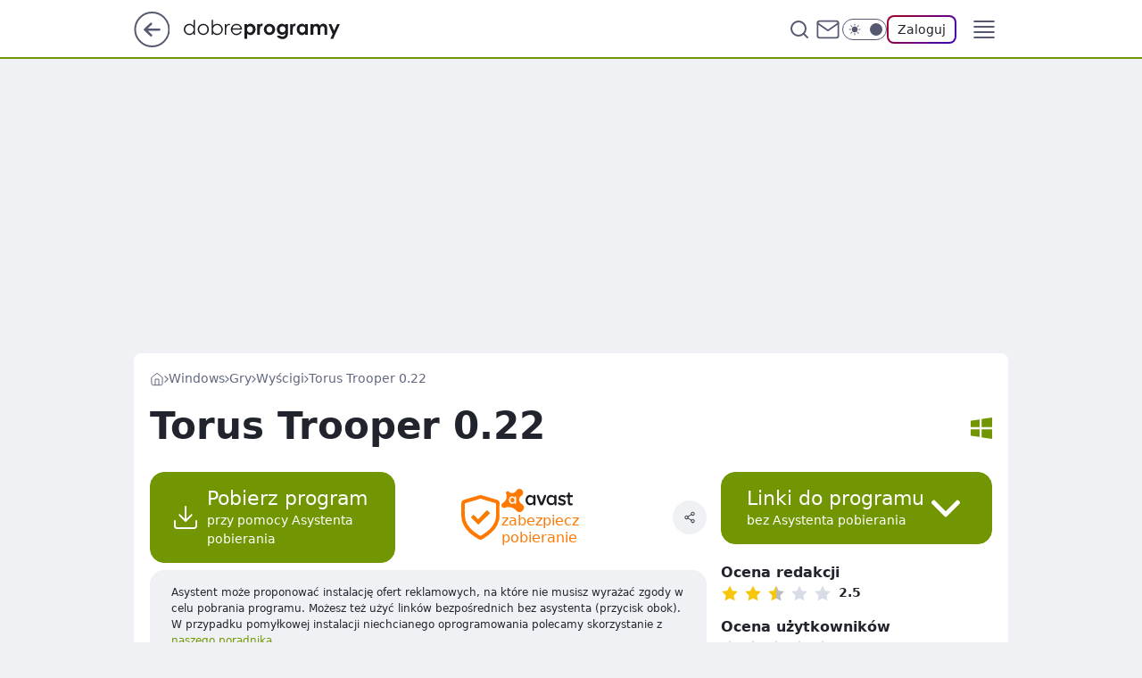

--- FILE ---
content_type: text/html; charset=utf-8
request_url: https://www.dobreprogramy.pl/torus-trooper-0-22,program,windows,6628203262711425
body_size: 22481
content:
<!doctype html><html lang="pl"><head><meta charSet="utf-8"/><meta http-equiv="x-ua-compatible" content="ie=edge"/><title data-react-helmet="true">Torus Trooper 0.22 - dobreprogramy</title><link rel="canonical" href="https://www.dobreprogramy.pl/torus-trooper-0-22,program,windows,6628203262711425" data-react-helmet="true"/><meta property="fb:app_id" content="1742181556037098"/><meta property="fb:pages" content="305335630685"/><meta property="og:site_name" content="dobreprogramy"/><meta property="og:locale" content="pl_PL"/><meta property="og:title" content="Torus Trooper 0.22 - dobreprogramy" data-react-helmet="true"/><meta property="og:description" content="Torus to przede wszystkim szalone tempo i zakręcona zabawa. Pędzimy swym pojazdem w czymś przypominającym wielką, pozak…" data-react-helmet="true"/><meta property="og:url" content="https://www.dobreprogramy.pl/torus-trooper-0-22,program,windows,6628203262711425" data-react-helmet="true"/><meta name="twitter:card" content="summary" data-react-helmet="true"/><meta name="twitter:title" content="Torus Trooper 0.22 - dobreprogramy" data-react-helmet="true"/><meta name="twitter:description" content="Torus to przede wszystkim szalone tempo i zakręcona zabawa. Pędzimy swym pojazdem w czymś przypominającym wielką, pozak…" data-react-helmet="true"/><meta property="og:type" content="website" data-react-helmet="true"/><meta property="og:image" content="https://www.dobreprogramy.pl/resources/tile-wide.png" data-react-helmet="true"/><meta property="og:image:url" content="https://www.dobreprogramy.pl/resources/tile-wide.png" data-react-helmet="true"/><meta property="og:image:width" content="1200" data-react-helmet="true"/><meta property="og:image:height" content="630" data-react-helmet="true"/><meta name="twitter:image" content="https://www.dobreprogramy.pl/resources/tile-wide.png" data-react-helmet="true"/><meta name="twitter:card" content="summary" data-react-helmet="true"/><meta name="twitter:site" content="@dobreprogramy"/><meta name="description" data-react-helmet="true" content="Torus to przede wszystkim szalone tempo i zakręcona zabawa. Pędzimy swym pojazdem w czymś przypominającym wielką, pozak…"/><meta name="title" data-react-helmet="true" content="Torus Trooper 0.22 - dobreprogramy"/><meta name="logo" content="https://www.dobreprogramy.pl/L2xvZ28uY1MZFCwBFw5uR1pMeB1UGitdVgY0VRoI"/><meta name="viewport" content="width=device-width, initial-scale=1"/><meta name="breakpoints" content="629, 1139, 1365"/><meta name="content-width" content="device-width, 630, 980, 1280"/><link rel="manifest" href="/site.webmanifest"/><meta name="mobile-web-app-capable" content="yes"/><meta name="apple-mobile-web-app-capable" content="yes"/><meta name="apple-mobile-web-app-status-bar-style" content="black-translucent"/><meta name="theme-color" content="var(--color-pea-500)"/><link rel="apple-touch-icon" href="/resources/icons/icon.png"/><link href="/assets/9952fc4/staticStyles.css" rel="preload" as="style"/><link href="/assets/9952fc4/defaultThemeStyles.css" rel="preload" as="style"/><link href="/assets/9952fc4/0a14e48c.css" rel="preload" as="style"/><link href="/assets/9952fc4/50f85b47.css" rel="preload" as="style"/><link href="/assets/9952fc4/3f93db41.css" rel="preload" as="style"/><link href="https://www.dobreprogramy.pl/[base64]" rel="preload" as="script" crossorigin="anonymous"/><link href="https://www.wp.pl" rel="preconnect"/><link href="https://v.wpimg.pl" rel="preconnect"/><link href="https://www.googletagservices.com" rel="preconnect"/><link href="https://securepubads.g.doubleclick.net" rel="preconnect"/><link href="//connect.facebook.net" rel="dns-prefetch"/><link href="//cdn.pushpushgo.com" rel="dns-prefetch"/><link href="//ad.doubleclick.net" rel="dns-prefetch"/><link href="//pagead2.googlesyndication.com" rel="dns-prefetch"/><link href="//static.criteo.net" rel="dns-prefetch"/><link href="//fonts.googleapis.com" rel="dns-prefetch"/><link href="//fonts.gstatic.com" rel="dns-prefetch"/><link href="//c.amazon-adsystem.com" rel="dns-prefetch"/><link href="//bidder.criteo.com" rel="dns-prefetch"/><link href="//adx.adform.net" rel="dns-prefetch"/><link href="//fastlane.rubiconproject.com" rel="dns-prefetch"/><link href="//i.connectad.io" rel="dns-prefetch"/><link href="//hbopenbid.pubmatic.com" rel="dns-prefetch"/><link href="//htlb.casalemedia.com" rel="dns-prefetch"/><link href="//ib.adnxs.com" rel="dns-prefetch"/><link href="//ads.businessclick.com" rel="dns-prefetch"/><link href="//wirtualn-d.openx.net" rel="dns-prefetch"/><link href="//an.facebook.com" rel="dns-prefetch"/><link href="//a.teads.tv" rel="dns-prefetch"/><link href="//prebid-eu.creativecdn.com" rel="dns-prefetch"/><link rel="stylesheet" type="text/css" href="/assets/9952fc4/staticStyles.css"/><style id="inlineStyles">:root{--color-pea-50:#f5fbe1;--color-pea-100:#dbee9d;--color-pea-200:#8fbb01;--color-pea-300:#88ae04;--color-pea-400:#799e00;--color-pea-400-rgb:121, 158, 0;--color-pea-500:#729601;--color-pea-500-rgb:114, 150, 1;--color-pea-600:#6c8d00;--color-pea-700:#648300;--color-brand:var(--color-pea-500);--color-brand-rgb:var(--color-pea-500-rgb);--color-brand-lightened:#98c204;--color-brand-darkened:#759703;--color-brand-white:#f6fed7;--color-brand-link:var(--color-pea-500);--radius-brand:8px;}body.dark{--color-brand:var(--color-pea-400);--color-brand-rgb:var(--color-pea-400-rgb);--color-brand-link:var(--color-pea-200);}</style><link id="theme" rel="stylesheet" type="text/css" href="/assets/9952fc4/defaultThemeStyles.css"/><link rel="stylesheet" type="text/css" href="/assets/9952fc4/0a14e48c.css"/><link rel="stylesheet" type="text/css" href="/assets/9952fc4/50f85b47.css"/><link rel="stylesheet" type="text/css" href="/assets/9952fc4/3f93db41.css"/><script src="https://www.dobreprogramy.pl/[base64]" crossorigin="anonymous"></script><script id="wpjslib-config">
          var screeningv2 = true;
          var WP = [];
          var wp_gaf_targeting = {"rv":"2","spin":"blbournk","rekids":"235655","prefly":"1","advSlots":"006","ctype":"program","cid":"6628203262711425","cview":"","cuct":"","ccategory":"gry","REKtagi":"","tmt":"","ciab":"IAB19,IAB-v3-680,IAB9-30","phtml":"www.dobreprogramy.pl/torus-trooper-0-22,program,windows,6628203262711425"};
          
          var rekid = '235655';
          var wp_sn = 'dobreprogramy';
          var wp_mobile = false;
          var wp_defer_vendors = 'siteReady';
          
          
          var wp_fb_id = null;
          var wp_push_notification_on = true;
          
          
          
          
  
  var wp_consent_color = 'var(--color-pea-500)'
  var wp_consent_logo = 'https://www.dobreprogramy.pl/logo.png'
  
  
  
  var wp_lang = 'pl';
  
          var wp_spa_config = {"platform":"desktop","payload":{"dot":{"ctype":"program","cplatform":"crisp","csystem":"ncr","cid":"6628203262711425","cname":"Torus Trooper 0.22","ccategory":"Gry","csubcategory":"Wyścigi","csysop":"Windows","cdate":"2005-01-14","ciab":"IAB19,IAB-v3-680,IAB9-30","ctlength":"531","bunch":"App","href":"https://www.dobreprogramy.pl/torus-trooper-0-22,program,windows,6628203262711425","canonical":"https://www.dobreprogramy.pl/torus-trooper-0-22,program,windows,6628203262711425","darkmode":0}},"desktop":{"dot":{"base":"dobreprogramy","bunches":{"Home":"232275","Publication":"237755","Video":"237756","PublicationsListing":"237757","AppsIndex":"237763","AppsListing":"237763","App":"235655","AppPostDownload":"235662","AppThankYou":"235723","BlogsIndex":"237772","Blog":"237771","PublicationPremium":"240807","Gallery":"242492"}}},"mobile":{"dot":{"base":"dobreprogramy","bunches":{"Home":"234300","Publication":"237758","Video":"237759","PublicationsListing":"237760","AppsIndex":"237764","AppsListing":"237764","App":"235661","AppPostDownload":"235663","AppThankYou":"235663","BlogsIndex":"237774","Blog":"237773","PublicationPremium":"240808","Gallery":"242493"}}}};
          var TECH = true;
          
          wp_spa_config.payload.dot.layout = window.matchMedia('(min-width: 1366px)').matches ? 'wide' : 'narrow';
          window.matchMedia('(min-width: 1366px)').addEventListener('change', function(event) {
            wp_dot_addparams.layout = event.matches ? 'wide' : 'narrow';
          });
          
          var getPopoverAnchor = async () => document.querySelector('[data-role="onelogin-button"]');
          </script><meta name="gaf" content="blbournk"/><script id="gaf-fallback">!function(e,f){try{if(!document.cookie.match('(^|;)\s*WPdp=([^;]*)')||/google/i.test(window.navigator.userAgent))return;f.WP=f.WP||[];f.wp_pvid=f.wp_pvid||(function(){var output='';while(output.length<20){output+=Math.random().toString(16).substr(2);output=output.substr(0,20)}return output})(20);var abtest=function(){function e(t){return!(null==t)&&"object"==typeof t&&!Array.isArray(t)&&0<Object.keys(t).length}var t="",r=f.wp_abtest;return e(r)&&(t=Object.entries(r).map(([r,t])=>{if(e(t))return Object.entries(t).map(([t,e])=>r+"|"+t+"|"+e).join(";")}).join(";")),t}();var r,s,c=[["https://www","dobreprogramy","pl/[base64]"].join('.'),["pvid="+f.wp_pvid,(s=e.cookie.match(/(^|;)\s*PWA_adbd\s*=\s*([^;]+)/),"PWA_adbd="+(s?s.pop():"0")),location.search.substring(1),(r=e.referrer,r&&"PWAref="+encodeURIComponent(r.replace(/^https?:\/\//,""))),f.wp_sn&&"sn="+f.wp_sn, abtest&&"abtest="+encodeURIComponent(abtest)].filter(Boolean).join("&")].join("/?");e.write('<scr'+'ipt src="'+c+'"><\/scr'+'ipt>')}catch(_){console.error(_)}}(document,window);</script><script crossorigin="anonymous" src="https://www.dobreprogramy.pl/[base64]" id="wpjslib6" type="module" async=""></script><link rel="alternate" type="application/rss+xml" title="Aktualności" href="/rss/aktualnosci"/><link href="/rss/programy,aktualizacje,windows" rel="alternate" type="application/rss+xml" title="Aktualizacje programów dla Windows"/></head><body data-blocked-scroll="false" class=""><div data-container="true" id="root"><div class="bLBPabGw"><div class="bLBPaMFA"><div class="bLBOUrNQ"></div></div><div><script>(function (querySelector, slotNumber, querySelectorAlternative, handleNativeAd, nativeAdComponentClass) {var WP = window.WP;var setNative;if (handleNativeAd) {if (nativeAdComponentClass) {setNative = handleNativeAd(nativeAdComponentClass);}else {setNative = handleNativeAd;}}else {setNative = function (data, onViewCallback) {if (!window.callbacksAf) {window.callbacksAf = {};}var slotData = {dataNative: data,onViewCallback: onViewCallback,};window.callbacksAf[slotNumber] = slotData;};}if (typeof querySelector !== 'undefined' && typeof WP !== 'undefined') {WP.push(function () {WP.gaf.registerSlot(slotNumber, querySelector, {setNative: setNative,alternativeSlot: querySelectorAlternative,});});}})('.bLBOUrNQ', 6, '', null, '')</script></div></div><div class="bLBPabGA"><div class="bLBPaMFE"><div class="bLBOUrNU"></div></div><div></div></div><div class="bLBPabIb"><div class="bLBPaMHf"><div class="bLBOUrPv"></div></div><div><script>(function (querySelector, slotNumber, querySelectorAlternative, handleNativeAd, nativeAdComponentClass) {var WP = window.WP;var setNative;if (handleNativeAd) {if (nativeAdComponentClass) {setNative = handleNativeAd(nativeAdComponentClass);}else {setNative = handleNativeAd;}}else {setNative = function (data, onViewCallback) {if (!window.callbacksAf) {window.callbacksAf = {};}var slotData = {dataNative: data,onViewCallback: onViewCallback,};window.callbacksAf[slotNumber] = slotData;};}if (typeof querySelector !== 'undefined' && typeof WP !== 'undefined') {WP.push(function () {WP.gaf.registerSlot(slotNumber, querySelector, {setNative: setNative,alternativeSlot: querySelectorAlternative,});});}})('.bLBOUrPv', 89, '', null, '')</script></div></div><div class="blbournkh"></div><div class="Nar"><header class="Xbf" data-st-area="header"><div class="Xb"><div class="B7b"><a href="https://www.wp.pl/?src01=20804" class="B7hx cHJldmVudENC" data-st-area="goToSG" target="_blank" rel="noopener"><svg xmlns="http://www.w3.org/2000/svg" width="41" height="40" fill="none" class="B7h1"><circle cx="20.447" cy="20" r="19" fill="transparent" stroke="currentColor" stroke-width="2"></circle><path fill="currentColor" d="m18.5 12.682-.166.133-6.855 6.472a1 1 0 0 0-.089.099l.117-.126q-.087.082-.155.175l-.103.167-.075.179q-.06.178-.06.374l.016.193.053.208.08.178.103.16.115.131 6.853 6.47a1.4 1.4 0 0 0 1.897 0 1.213 1.213 0 0 0 .141-1.634l-.14-.157-4.537-4.283H28.44c.741 0 1.342-.566 1.342-1.266 0-.635-.496-1.162-1.143-1.252l-.199-.014-12.744-.001 4.536-4.281c.472-.445.519-1.14.141-1.634l-.14-.158a1.4 1.4 0 0 0-1.55-.237z"></path></svg></a></div><div class="Xbh"><a href="/" class="E5of cHJldmVudENC" title="dobreprogramy"><svg class="header__siteLogo Xbj"><use href="/resources/siteLogo.svg#root"></use></svg></a></div><ul class="BXhf"><li class="D3ll"><div class="D3ln"><span class="HPvt HPvh HPvb"><a href="/programy,windows" class="FXa7 FXql D3a7 E5of cHJldmVudENC">Programy</a></span></div></li><li class="D3ll"><div class="D3ln"><span class="HPvt HPvh HPvb"><a href="https://polygamia.pl/" class="FXa7 FXql D3a7 E5of cHJldmVudENC" target="_blank" rel="noopener">Gry</a></span></div></li><li class="D3ll"><div class="D3ln"><span class="HPvt HPvh HPvb"><a href="https://forum.dobreprogramy.pl/" class="FXa7 FXql D3a7 E5of cHJldmVudENC" target="_blank" rel="noopener">Forum</a></span></div></li><li class="D3ll"><div class="D3ln"><span class="HPvt HPvh HPvb"><a href="oprogramowanie,temat,6025192534766209" class="FXa7 FXql D3a7 E5of cHJldmVudENC">Newsy</a></span></div></li><li class="D3ll"><div class="D3ln"><span class="HPvt HPvh HPvb"><a href="/dostales-dziwny-sms-lub-telefon-daj-nam-znac-ostrzezemy-innych,6859066034784928a" class="FXa7 FXqj FXql D3a7 E5of cHJldmVudENC">Zgłoś oszustwo</a></span></div></li><li class="D3ll"><div class="D3ln"><span class="HPvt HPvh HPvb"><a href="https://cyfrowibezpieczni.wp.pl/" class="FXa7 FXql D3a7 E5of cHJldmVudENC" target="_blank" rel="noopener">Cyfrowi Bezpieczni</a></span></div></li></ul><div class="B5ht"><div class="B5hv"><div class="Zb3 Zbz"><div class="Zb5"><div class="Zb7"><input type="text" class="Zb9" placeholder="Szukaj w dobreprogramy" value=""/><button type="button" class="HHb HHof Zcb" aria-label="Szukaj"><svg xmlns="http://www.w3.org/2000/svg" fill="none" stroke="currentColor" stroke-linecap="round" stroke-linejoin="round" stroke-width="2" viewBox="0 0 24 24" class="Zbd"><circle cx="11" cy="11" r="8"></circle><path d="m21 21-4.35-4.35"></path></svg></button></div></div></div></div><a href="https://poczta.wp.pl/login/login.html" class="cHJldmVudENC"><svg xmlns="http://www.w3.org/2000/svg" fill="none" viewBox="0 0 32 32" class="B5bd"><path stroke="currentColor" stroke-linecap="round" stroke-linejoin="round" stroke-width="1.8" d="M6.66 6.66h18.68a2.34 2.34 0 0 1 2.335 2.334v14.012a2.34 2.34 0 0 1-2.335 2.335H6.66a2.34 2.34 0 0 1-2.335-2.335V8.994A2.34 2.34 0 0 1 6.66 6.66"></path><path stroke="currentColor" stroke-linecap="round" stroke-linejoin="round" stroke-width="1.8" d="M27.676 8.994 16 17.168 4.324 8.994"></path></svg></a><div class="B5bv"><div><input type="checkbox" class="ARc5" id="darkModeCheckbox"/><label class="ARa-" for="darkModeCheckbox"><div class="ARc7"><svg xmlns="http://www.w3.org/2000/svg" fill="currentColor" viewBox="0 0 16 16" class="ARc9 ARc-"><path d="M15.293 11.293A8 8 0 0 1 4.707.707a8.001 8.001 0 1 0 10.586 10.586"></path></svg><svg xmlns="http://www.w3.org/2000/svg" fill="currentColor" viewBox="0 0 30 30" class="ARc9"><path d="M14.984.986A1 1 0 0 0 14 2v3a1 1 0 1 0 2 0V2A1 1 0 0 0 14.984.986M5.797 4.8a1 1 0 0 0-.695 1.717l2.12 2.12a1 1 0 1 0 1.415-1.413L6.516 5.102a1 1 0 0 0-.72-.303m18.375 0a1 1 0 0 0-.688.303l-2.12 2.12a1 1 0 1 0 1.413 1.415l2.121-2.121a1 1 0 0 0-.726-1.717M15 8a7 7 0 0 0-7 7 7 7 0 0 0 7 7 7 7 0 0 0 7-7 7 7 0 0 0-7-7M2 14a1 1 0 1 0 0 2h3a1 1 0 1 0 0-2zm23 0a1 1 0 1 0 0 2h3a1 1 0 1 0 0-2zM7.91 21.06a1 1 0 0 0-.687.303l-2.121 2.121a1 1 0 1 0 1.414 1.414l2.12-2.12a1 1 0 0 0-.726-1.717m14.15 0a1 1 0 0 0-.697 1.717l2.121 2.121a1 1 0 1 0 1.414-1.414l-2.12-2.12a1 1 0 0 0-.717-.303m-7.076 2.926A1 1 0 0 0 14 25v3a1 1 0 1 0 2 0v-3a1 1 0 0 0-1.016-1.014"></path></svg></div><div class="ARdd"></div></label></div></div><div class="JJcj"><button type="button" class="HHb HHof D-d9" aria-label="Zaloguj się" data-role="onelogin-button"><span class="HPwx D-l3 HPvh">Zaloguj</span></button><div class="JJch"></div></div></div><div class="Xbp"><div role="button" tabindex="0" aria-label="Menu" class="AHcn"><svg xmlns="http://www.w3.org/2000/svg" fill="none" viewBox="0 0 32 32"><path stroke="currentColor" stroke-linecap="round" stroke-linejoin="round" stroke-width="1.8" d="M5 19h22M5 13h22M5 7h22M5 25h22"></path></svg></div><div class="CBif"><aside class="CBin"><div class="CBip"><div class="Zb3 Zb1"><div class="Zb5"><div class="Zb7"><input type="text" class="Zb9" placeholder="Szukaj w dobreprogramy" value=""/><div class="Zcb"><svg xmlns="http://www.w3.org/2000/svg" fill="none" stroke="currentColor" stroke-linecap="round" stroke-linejoin="round" stroke-width="2" viewBox="0 0 24 24" class="Zbd"><circle cx="11" cy="11" r="8"></circle><path d="m21 21-4.35-4.35"></path></svg></div></div></div></div><nav class="CBij"><ul class="EBhf"><li class="EBl-"><span class="EBln"><div class="EBl9"><a href="/programy,windows" class="FXa7 EBa7 E5of cHJldmVudENC">Programy</a></div></span></li><li class="EBl-"><span class="EBln"><div class="EBl9"><a href="https://polygamia.pl/" class="FXa7 EBa7 E5of cHJldmVudENC" target="_blank" rel="noopener">Gry</a></div></span></li><li class="EBl-"><span class="EBln"><div class="EBl9"><a href="https://forum.dobreprogramy.pl/" class="FXa7 EBa7 E5of cHJldmVudENC" target="_blank" rel="noopener">Forum</a></div></span></li><li class="EBl-"><span class="EBln"><div class="EBl9"><a href="oprogramowanie,temat,6025192534766209" class="FXa7 EBa7 E5of cHJldmVudENC">Newsy</a></div></span></li><li class="EBl-"><span class="EBln"><div class="EBl9"><a href="/dostales-dziwny-sms-lub-telefon-daj-nam-znac-ostrzezemy-innych,6859066034784928a" class="FXa7 FXqj EBa7 E5of cHJldmVudENC">Zgłoś oszustwo</a></div></span></li><li class="EBl-"><span class="EBln"><div class="EBl9"><a href="https://cyfrowibezpieczni.wp.pl/" class="FXa7 EBa7 E5of cHJldmVudENC" target="_blank" rel="noopener">Cyfrowi Bezpieczni</a></div></span></li></ul></nav></div></aside></div></div></div><div id="loading-bar" class="BZhh"></div></header></div><div class="bLBOXUJh"></div><div class="Nan"><div class="Jv"><style>.bLBOVcMR{
      min-height: 0px;
      display: flex;
      align-items: center;
      justify-content: center;
      margin: 15px auto;
    }
      .bLBOZqHp{
    min-height: inherit;
    height: inherit;
    position: inherit;
    display: inherit;
    flex: 0 0 100%;
  }</style><div class="bLBOVcMR Hj Hv Hl"><div><script>(function (slotNumber, querySelector, optionsRaw) {
    var WP = window.WP;
    var options = optionsRaw && JSON.parse(optionsRaw);
    WP.push(function () {
        WP.gaf.registerPlaceholder(slotNumber, querySelector, options);
    });
}(3, '.bLBOVcMR' , '{"fixed":true,"sticky":false,"durable":false,"margin":"15px auto"}'))</script></div><img class="bLBOVNLV" src="https://v.wpimg.pl/ZXJfd3AudTkrBBIAbg54LGhcRlAxHQUrPgJGH2MAeGJoSQ1eIBI_K2UHAEVuBTY5KQMMXC0RPyoVERQdMgM9ejc"/><div class="bLBOZqHp"><style>.bLBPabGt, .bLBPaMFx {
    min-height: inherit;
    height: inherit;
    position: inherit;
    display: inherit;
    flex: 0 0 100%;
  }</style><div class="bLBPabGt"><div class="bLBPaMFx"><div class="bLBOUrNN"></div></div><div><script>(function (querySelector, slotNumber, querySelectorAlternative, handleNativeAd, nativeAdComponentClass) {var WP = window.WP;var setNative;if (handleNativeAd) {if (nativeAdComponentClass) {setNative = handleNativeAd(nativeAdComponentClass);}else {setNative = handleNativeAd;}}else {setNative = function (data, onViewCallback) {if (!window.callbacksAf) {window.callbacksAf = {};}var slotData = {dataNative: data,onViewCallback: onViewCallback,};window.callbacksAf[slotNumber] = slotData;};}if (typeof querySelector !== 'undefined' && typeof WP !== 'undefined') {WP.push(function () {WP.gaf.registerSlot(slotNumber, querySelector, {setNative: setNative,alternativeSlot: querySelectorAlternative,});});}})('.bLBOUrNN', 3, '.bLBOXjKd', null, '')</script></div></div></div></div></div></div><div class="bLBOXUJk"></div><main class="CFat wpp-floating"><div class="CFiv"></div><article id="main-content"><div><span class="HPvt H5yb H5yd HPvh"><a href="/" class="E5of cHJldmVudENC" title="dobreprogramy"><svg xmlns="http://www.w3.org/2000/svg" fill="none" viewBox="0 0 16 16" class="H5bd"><path stroke="currentColor" stroke-linecap="round" stroke-linejoin="round" d="m2 6 6-4.666L14 6v7.334a1.333 1.333 0 0 1-1.333 1.333H3.333A1.333 1.333 0 0 1 2 13.334z"></path><path stroke="currentColor" stroke-linecap="round" stroke-linejoin="round" d="M6 14.667V8h4v6.667"></path></svg></a><svg xmlns="http://www.w3.org/2000/svg" fill="currentColor" viewBox="0 0 14 24" class="H5yf"><path d="M9.48 11.648a.5.5 0 0 1 0 .704L.7 21.195a1 1 0 0 0 0 1.41l.676.68a1 1 0 0 0 1.419 0L13.3 12.705a1 1 0 0 0 0-1.41L2.795.715a1 1 0 0 0-1.42 0l-.675.68a1 1 0 0 0 0 1.41z"></path></svg><a href="/programy,windows" class="E5of cHJldmVudENC" title="Windows">Windows</a><svg xmlns="http://www.w3.org/2000/svg" fill="currentColor" viewBox="0 0 14 24" class="H5yf"><path d="M9.48 11.648a.5.5 0 0 1 0 .704L.7 21.195a1 1 0 0 0 0 1.41l.676.68a1 1 0 0 0 1.419 0L13.3 12.705a1 1 0 0 0 0-1.41L2.795.715a1 1 0 0 0-1.42 0l-.675.68a1 1 0 0 0 0 1.41z"></path></svg><a href="/gry,programy,windows,6505385742768257" class="E5of cHJldmVudENC" title="Gry">Gry</a><svg xmlns="http://www.w3.org/2000/svg" fill="currentColor" viewBox="0 0 14 24" class="H5yf"><path d="M9.48 11.648a.5.5 0 0 1 0 .704L.7 21.195a1 1 0 0 0 0 1.41l.676.68a1 1 0 0 0 1.419 0L13.3 12.705a1 1 0 0 0 0-1.41L2.795.715a1 1 0 0 0-1.42 0l-.675.68a1 1 0 0 0 0 1.41z"></path></svg><a href="/wyscigi,programy,windows,6505385748035713" class="E5of cHJldmVudENC" title="Wyścigi">Wyścigi</a><svg xmlns="http://www.w3.org/2000/svg" fill="currentColor" viewBox="0 0 14 24" class="H5yf"><path d="M9.48 11.648a.5.5 0 0 1 0 .704L.7 21.195a1 1 0 0 0 0 1.41l.676.68a1 1 0 0 0 1.419 0L13.3 12.705a1 1 0 0 0 0-1.41L2.795.715a1 1 0 0 0-1.42 0l-.675.68a1 1 0 0 0 0 1.41z"></path></svg><span class="H5yh">Torus Trooper 0.22</span></span><script type="application/ld+json">{"@context":"https://schema.org/","@type":"BreadcrumbList","itemListElement":[{"@type":"ListItem","position":1,"name":"dobreprogramy","item":"https://www.dobreprogramy.pl/"},{"@type":"ListItem","position":2,"name":"Windows","item":"https://www.dobreprogramy.pl/programy,windows"},{"@type":"ListItem","position":3,"name":"Gry","item":"https://www.dobreprogramy.pl/gry,programy,windows,6505385742768257"},{"@type":"ListItem","position":4,"name":"Wyścigi","item":"https://www.dobreprogramy.pl/wyscigi,programy,windows,6505385748035713"},{"@type":"ListItem","position":5,"name":"Torus Trooper 0.22"}]}</script><div class="S1d"><div class="W1b"><h1 class="W1xb">Torus Trooper 0.22</h1></div><div class="S3aeh S1aeh"><div><svg xmlns="http://www.w3.org/2000/svg" fill="currentColor" viewBox="0 0 25 25" class="S3sl S3at7"><path d="M0 13.733V21.2l10.4 1.533v-9Zm10.4-11.45L0 3.8v7.467h10.4ZM25 11.267V0L12.8 1.783v9.483ZM12.8 23.2 25 25V13.733H12.8Zm0 0"></path></svg></div></div></div></div><div class="IPpd FPpp"><div class="FPdn"><div class="MLajp"><button class="HHu3 HHb RNal3" type="button"><div class="HHbd HHuv"><svg xmlns="http://www.w3.org/2000/svg" fill="none" stroke="currentColor" stroke-linecap="round" stroke-linejoin="round" stroke-width="1.5" viewBox="0 0 24 24"><path d="M21 15v4a2 2 0 0 1-2 2H5a2 2 0 0 1-2-2v-4m4-5 5 5 5-5m-5 5V3"></path></svg></div><div><div class="HHa-">Pobierz program</div><div class="HHqt">przy pomocy Asystenta pobierania</div></div></button><a href="https://www.dobreprogramy.pl/avast-free-antivirus,program,windows,6628616237323905?utm_source=dobreprogramy&amp;utm_medium=avastseal&amp;utm_campaign=download" class="RDb cHJldmVudENC"><svg xmlns="http://www.w3.org/2000/svg" viewBox="0 0 34.48 40"><path d="M34.46 14.18c-.19 2.26.32 5.06-.28 7.82a19.9 19.9 0 0 1-4.44 9 41.3 41.3 0 0 1-10.9 8.59 2.6 2.6 0 0 1-2.68.12c-5.87-3.09-11-7-14.16-13a16.9 16.9 0 0 1-2-7.89V7.88c0-2.16.48-3.06 2.52-3.7 4.55-1.43 9.12-2.79 13.73-4 1.75-.52 3.44.35 5.1.82 3.68 1 7.31 2.17 11 3.31a2.65 2.65 0 0 1 2.15 2.94c-.04 2.13-.04 4.28-.04 6.93" style="fill:#fff"></path><path d="m23.18 13.59-8.08 8.23-4.1-4.15-2.26 2.22 6.52 6.52 10.48-10.17Z" style="fill:#89ac22"></path><path d="M34.46 14.18c-.19 2.26.32 5.06-.28 7.82a19.9 19.9 0 0 1-4.44 9 41.3 41.3 0 0 1-10.9 8.59 2.6 2.6 0 0 1-2.68.12c-5.87-3.09-11-7-14.16-13a16.9 16.9 0 0 1-2-7.89V7.88c0-2.16.48-3.06 2.52-3.7 4.55-1.43 9.12-2.79 13.73-4 1.75-.52 3.44.35 5.1.82 3.68 1 7.31 2.17 11 3.31a2.65 2.65 0 0 1 2.15 2.94c-.04 2.13-.04 4.28-.04 6.93m-3.12.31V8.34c0-.56 0-1-.74-1.25C26.62 6 22.67 4.74 18.7 3.61a3.1 3.1 0 0 0-1.84-.31C12.6 4.58 8.34 5.86 4.06 7.1a1.16 1.16 0 0 0-1 1.36c0 3.31-.09 6.62.05 9.92a16.16 16.16 0 0 0 2.31 7.77 23.8 23.8 0 0 0 5.61 6.35c1.67 1.33 3.51 2.44 5.31 3.62a1.52 1.52 0 0 0 1.88 0 65 65 0 0 0 5.59-3.94 20.75 20.75 0 0 0 6.78-9.29c1.08-2.89.59-5.89.75-8.4" style="fill:#ff7800"></path><path d="m23.18 13.59-8.08 8.23-4.1-4.15-2.26 2.22 6.52 6.52 10.48-10.17Z" style="fill:#ff7800"></path></svg><div class="RDar5"><svg xmlns="http://www.w3.org/2000/svg" viewBox="0 0 70 22.06"><path fill="#ff7800" fill-rule="evenodd" d="M20.74 14.83a11.6 11.6 0 0 0-1.74-1.2 4.23 4.23 0 0 1-.85-5.84 5.6 5.6 0 0 1 1.43-1.24 3.94 3.94 0 0 0 1.36-1.5 3.58 3.58 0 0 0-.43-3.68A3.51 3.51 0 0 0 15.3.94c-.56.5-.71 1-1.35 1.65A4.61 4.61 0 0 1 10.26 4a4.5 4.5 0 0 1-2-.62c-.77-.43-1.07-1-1.66-1.08a1.76 1.76 0 0 0-1.7.5 1.83 1.83 0 0 0-.24 2A8.6 8.6 0 0 1 5.11 7a6.7 6.7 0 0 1-.26 2.23 7.8 7.8 0 0 1-2.28 3.38c-.76.67-1.3.78-1.78 1.25A2.5 2.5 0 0 0 0 15.63a2.51 2.51 0 0 0 2 2.47 4 4 0 0 0 2.05-.33 11.1 11.1 0 0 1 6 0 10.8 10.8 0 0 1 3.8 2.08c.55.45 1 1 1.55 1.46a4.12 4.12 0 0 0 5.71-.85 4.18 4.18 0 0 0-.41-5.6"></path><path fill="#fff" fill-rule="evenodd" d="M10.9 12.87a2.11 2.11 0 0 1-2-2.19 2.08 2.08 0 0 1 2-2.19 2.09 2.09 0 0 1 2 2.19 2.09 2.09 0 0 1-2 2.19m2.76-5.79a.74.74 0 0 0-.77.76v.59a2.9 2.9 0 0 0-2.41-1.28 2.84 2.84 0 0 0-2.21 1 3.7 3.7 0 0 0-.91 2.52 3.68 3.68 0 0 0 .91 2.51 2.83 2.83 0 0 0 2.21 1A2.92 2.92 0 0 0 12.89 13v.63a.76.76 0 0 0 1.51 0v-5.8a.76.76 0 0 0-.74-.76"></path><path fill="currentColor" fill-rule="evenodd" d="M43.23 5.74a1.06 1.06 0 0 0-1.36.6L39.32 13l-2.55-6.7a1.06 1.06 0 0 0-1.36-.6 1 1 0 0 0-.6 1.34l2.82 7.39a1.77 1.77 0 0 0 3.39 0l2.82-7.39a1 1 0 0 0-.6-1.34m-14.69 8.02a2.92 2.92 0 0 1-2.76-3 2.77 2.77 0 1 1 5.52 0 2.89 2.89 0 0 1-2.76 3m3.86-8.06a1 1 0 0 0-1.07 1v.82A4 4 0 0 0 28 5.74a3.93 3.93 0 0 0-3.06 1.45 5.1 5.1 0 0 0-1.27 3.49 5.1 5.1 0 0 0 1.27 3.48A3.92 3.92 0 0 0 28 15.61a4 4 0 0 0 3.33-1.79v.88a1 1 0 0 0 2.1 0v-8a1.05 1.05 0 0 0-1-1m16.75 8.02a2.92 2.92 0 0 1-2.76-3 2.77 2.77 0 1 1 5.52 0 2.89 2.89 0 0 1-2.76 3M53 5.66a1 1 0 0 0-1.07 1v.82A4 4 0 0 0 48.6 5.7a3.93 3.93 0 0 0-3.06 1.45 5.1 5.1 0 0 0-1.27 3.49 5.1 5.1 0 0 0 1.27 3.48 3.92 3.92 0 0 0 3.06 1.45 4 4 0 0 0 3.4-1.74v.88a1 1 0 0 0 2.1 0v-8a1.05 1.05 0 0 0-1-1"></path><path fill="currentColor" d="M55.84 14.56a.85.85 0 0 1-.42-.77.89.89 0 0 1 .9-.9 1 1 0 0 1 .48.13 5.13 5.13 0 0 0 2.8.94c1 0 1.51-.4 1.51-1 0-.75-1-1-2.17-1.32-1.43-.41-3-1-3-2.89 0-1.84 1.53-3 3.46-3a6.7 6.7 0 0 1 3.05.79.94.94 0 0 1 .53.85.9.9 0 0 1-.92.9.87.87 0 0 1-.44-.11 5.3 5.3 0 0 0-2.28-.66c-.86 0-1.36.4-1.36 1 0 .72 1 1 2.19 1.34 1.42.44 3 1.12 3 2.87 0 2-1.58 3.05-3.6 3.05a6.64 6.64 0 0 1-3.7-1.16zm9.32-1.67v-5h-.42a1 1 0 1 1 0-1.91h.42V4.44a1.05 1.05 0 1 1 2.1 0v1.5h1.66a1 1 0 1 1 0 1.91h-1.66v4.7a1.1 1.1 0 0 0 1.26 1.21 5 5 0 0 0 .55-.06.94.94 0 0 1 .94.92 1 1 0 0 1-.59.86 4.4 4.4 0 0 1-1.52.26c-1.63 0-2.73-.71-2.73-2.84z"></path></svg><span>zabezpiecz pobieranie</span></div></a><div class="JJcj"><button class="HHu7 HHb I5aat" type="button" aria-label="UDOSTĘPNIJ"><div class="HHbd HHuv"><svg xmlns="http://www.w3.org/2000/svg" fill="none" stroke="currentColor" viewBox="0 0 16 16"><path stroke-linecap="round" stroke-linejoin="round" d="M12 5.333a2 2 0 1 0 0-4 2 2 0 0 0 0 4M4 10a2 2 0 1 0 0-4 2 2 0 0 0 0 4m8 4.667a2 2 0 1 0 0-4 2 2 0 0 0 0 4m-6.273-5.66 4.553 2.653m-.007-7.32L5.727 6.993"></path></svg></div></button><div class="JJch"></div></div></div><div class="IXor L1or L1a3 IXaah IXt-" data-nosnippet="true"><div><div class="IXa3">Asystent może proponować instalację ofert reklamowych, na które nie musisz wyrażać zgody w celu pobrania programu. Możesz też użyć linków bezpośrednich bez asystenta (przycisk obok). W przypadku pomyłkowej instalacji niechcianego oprogramowania polecamy skorzystanie z<a href="/jak-w-windowsie-usunac-niepotrzebne-pliki-i-posprzatac-w-systemie,6628524262311553a" class="cHJldmVudENC"> naszego poradnika</a>.</div></div></div><div class="VTf7 READABLE_BY_TTS_CLASS"><p>Torus to przede wszystkim szalone tempo i zakręcona zabawa. Pędzimy swym pojazdem w czymś przypominającym wielką, pozakręcaną rynnę wiszącą gdzieś w przestrzeni kosmicznej. Oczywiście po drodze likwidujemy wszystko co lata ;-) Na nasz szaleńczy lot mamy określoną ilość czasu, każde zestrzelenie kończy się utratą kolejnych sekund, natomiast jeśli my zestrzelimy wroga otrzymujemy dodatkowy czas. Największy atut gry to tempo i wrażenie, zakręt w głowie - błędnik szaleje ;-) Do wyboru mamy trzy poziomy trudności, zabawa przednia.</p></div><div class="FPpt"><button class="HHut HHb" type="button"><div><div class="HHa-">Zgłoś aktualizację programu</div></div></button></div></div><div class="MPajt"><div class="JJcj RLasn"><button class="HHu3 HHb RLcb" type="button"><div><div class="HHa-">Linki do programu</div><div class="HHqt">bez Asystenta pobierania</div></div><div class="HHbd HHux"><svg xmlns="http://www.w3.org/2000/svg" width="24" height="24" fill="currentColor" viewBox="0 0 24 14.133"><path d="M12 9.359 3.021.38a1.32 1.32 0 0 0-1.854 0l-.777.781a1.43 1.43 0 0 0-.39.927 1.55 1.55 0 0 0 .39.976l10.687 10.687a1.32 1.32 0 0 0 1.854 0L23.618 3.064a1.32 1.32 0 0 0 0-1.854l-.781-.781a1.27 1.27 0 0 0-1.854 0Z"></path></svg></div></button><div class="JJch"></div></div><div class="MPajz"><div class="A7d7 MPaj1"><div class="A7d5"><span class="HPvv HPvh HPvb">Ocena redakcji</span><div class="CXi-"><ul class="IJb" role="radiogroup" data-value="2.5"><li class="IJzj"><svg xmlns="http://www.w3.org/2000/svg" viewBox="0 0 17.772 17" class="IJy- IJzf" role="radio" aria-checked="true" aria-posinset="1" aria-setsize="5" tabindex="-1"><path fill="currentColor" d="m8.886 1 2.437 4.937 5.45.8-3.943 3.837.93 5.426-4.874-2.563L4.013 16l.931-5.426L1 6.733l5.45-.8Z"></path></svg></li><li class="IJzj"><svg xmlns="http://www.w3.org/2000/svg" viewBox="0 0 17.772 17" class="IJy- IJzf" role="radio" aria-checked="true" aria-posinset="2" aria-setsize="5" tabindex="-1"><path fill="currentColor" d="m8.886 1 2.437 4.937 5.45.8-3.943 3.837.93 5.426-4.874-2.563L4.013 16l.931-5.426L1 6.733l5.45-.8Z"></path></svg></li><li class="IJzj"><svg xmlns="http://www.w3.org/2000/svg" viewBox="0 0 17.772 17" class="IJy- IJzf" role="radio" aria-checked="true" aria-posinset="3" aria-setsize="5" tabindex="-1"><defs><linearGradient id="gradient" x1="0" x2="100%" y1="0" y2="0"><stop offset="50%" stop-color="currentColor"></stop><stop offset="50%" stop-color="#bbb"></stop></linearGradient></defs><path fill="url(#gradient)" d="m9.886 2 2.437 4.937 5.45.8-3.943 3.837.93 5.426-4.874-2.563L5.013 17l.931-5.426L2 7.733l5.45-.8Z" transform="translate(-1 -1)"></path></svg></li><li class="IJzj"><svg xmlns="http://www.w3.org/2000/svg" viewBox="0 0 17.772 17" class="IJy- IJzf IJzb" role="radio" aria-checked="false" aria-posinset="4" aria-setsize="5" tabindex="-1"><path fill="currentColor" d="m8.886 1 2.437 4.937 5.45.8-3.943 3.837.93 5.426-4.874-2.563L4.013 16l.931-5.426L1 6.733l5.45-.8Z"></path></svg></li><li class="IJzj"><svg xmlns="http://www.w3.org/2000/svg" viewBox="0 0 17.772 17" class="IJy- IJzf IJzb" role="radio" aria-checked="false" aria-posinset="5" aria-setsize="5" tabindex="-1"><path fill="currentColor" d="m8.886 1 2.437 4.937 5.45.8-3.943 3.837.93 5.426-4.874-2.563L4.013 16l.931-5.426L1 6.733l5.45-.8Z"></path></svg></li></ul><span class="HPvt CXjb HPvh HPvb">2.5</span></div></div><div class="A7d5"><span class="HPvv HPvh HPvb">Ocena użytkowników</span><div class="CXi-"><ul class="IJb" role="radiogroup" data-value="-.-"><li class="IJzj"><svg xmlns="http://www.w3.org/2000/svg" viewBox="0 0 17.772 17" class="IJy- IJzf IJzb" role="radio" aria-checked="false" aria-posinset="1" aria-setsize="5" tabindex="-1"><path fill="currentColor" d="m8.886 1 2.437 4.937 5.45.8-3.943 3.837.93 5.426-4.874-2.563L4.013 16l.931-5.426L1 6.733l5.45-.8Z"></path></svg></li><li class="IJzj"><svg xmlns="http://www.w3.org/2000/svg" viewBox="0 0 17.772 17" class="IJy- IJzf IJzb" role="radio" aria-checked="false" aria-posinset="2" aria-setsize="5" tabindex="-1"><path fill="currentColor" d="m8.886 1 2.437 4.937 5.45.8-3.943 3.837.93 5.426-4.874-2.563L4.013 16l.931-5.426L1 6.733l5.45-.8Z"></path></svg></li><li class="IJzj"><svg xmlns="http://www.w3.org/2000/svg" viewBox="0 0 17.772 17" class="IJy- IJzf IJzb" role="radio" aria-checked="false" aria-posinset="3" aria-setsize="5" tabindex="-1"><path fill="currentColor" d="m8.886 1 2.437 4.937 5.45.8-3.943 3.837.93 5.426-4.874-2.563L4.013 16l.931-5.426L1 6.733l5.45-.8Z"></path></svg></li><li class="IJzj"><svg xmlns="http://www.w3.org/2000/svg" viewBox="0 0 17.772 17" class="IJy- IJzf IJzb" role="radio" aria-checked="false" aria-posinset="4" aria-setsize="5" tabindex="-1"><path fill="currentColor" d="m8.886 1 2.437 4.937 5.45.8-3.943 3.837.93 5.426-4.874-2.563L4.013 16l.931-5.426L1 6.733l5.45-.8Z"></path></svg></li><li class="IJzj"><svg xmlns="http://www.w3.org/2000/svg" viewBox="0 0 17.772 17" class="IJy- IJzf IJzb" role="radio" aria-checked="false" aria-posinset="5" aria-setsize="5" tabindex="-1"><path fill="currentColor" d="m8.886 1 2.437 4.937 5.45.8-3.943 3.837.93 5.426-4.874-2.563L4.013 16l.931-5.426L1 6.733l5.45-.8Z"></path></svg></li></ul><span class="HPvt CXjb HPvh HPvb">-.-</span></div></div><div class="A7d5"><span class="HPvv HPvh HPvb">Twoja ocena</span><button class="HHut HHb A7d9" type="button"><div><div class="HHa-">Zaloguj się, aby dodać ocenę</div></div></button></div></div><div><div class="MPaj3"><div class="RHar7"><span class="HPvv RHa- HPvh HPvb">Producent</span><a href="/aba-games,wydawca,6627157985937025" class="cHJldmVudENC">Aba Games</a></div><div class="RHar7"><span class="HPvv RHa- HPvh HPvb">Liczba pobrań</span><span class="RHar-">11 836</span></div><div class="RHar7"><span class="HPvv RHa- HPvh HPvb">Data aktualizacji</span><span class="RHar-">14 stycznia 2005</span></div><div class="RHar7"><span class="HPvv RHa- HPvh HPvb">Rozmiar pliku</span><span class="RHar-">6.02 MB</span></div></div><div class="MPaj3"><div class="RHar7 RHar9"><span class="HPvv RHa- HPvh HPvb">System operacyjny</span><span class="RHar-">Windows</span></div><div class="RHar7 RHar9"><span class="HPvv RHa- HPvh HPvb">Licencja</span><span class="RHar-">Bezpłatna</span></div></div></div></div><div class="RPb"><div class="RPasp"><span>Masz problem z tym <b>programem</b>?</span></div><a href="https://forum.dobreprogramy.pl/c/oprogramowanie-komputerowe/problemy-z-oprogramowaniem?utm_source=dobreprogramy&amp;utm_medium=programybox&amp;utm_campaign=forum" class="HHu1 HHb cHJldmVudENC" target="_blank" rel="noopener"><div><div class="HHa-">Zapytaj na naszym forum</div></div></a></div><style>.bLBOZqHW{
    min-height: inherit;
    height: inherit;
    position: inherit;
    display: inherit;
    flex: 0 0 100%;
  }</style><div class="bLBOVcNy Hj Hz Hl"><div><script>(function (slotNumber, querySelector, optionsRaw) {
    var WP = window.WP;
    var options = optionsRaw && JSON.parse(optionsRaw);
    WP.push(function () {
        WP.gaf.registerPlaceholder(slotNumber, querySelector, options);
    });
}(36, '.bLBOVcNy' , '{"fixed":true,"sticky":true,"durable":false,"top":90}'))</script></div><div class="bLBOZqHW"><style>.bLBPabHa, .bLBPaMGe {
    min-height: inherit;
    height: inherit;
    position: inherit;
    display: inherit;
    flex: 0 0 100%;
  }</style><div class="bLBPabHa"><div class="bLBPaMGe"><div class="bLBOUrOu"></div></div><div><script>(function (querySelector, slotNumber, querySelectorAlternative, handleNativeAd, nativeAdComponentClass) {var WP = window.WP;var setNative;if (handleNativeAd) {if (nativeAdComponentClass) {setNative = handleNativeAd(nativeAdComponentClass);}else {setNative = handleNativeAd;}}else {setNative = function (data, onViewCallback) {if (!window.callbacksAf) {window.callbacksAf = {};}var slotData = {dataNative: data,onViewCallback: onViewCallback,};window.callbacksAf[slotNumber] = slotData;};}if (typeof querySelector !== 'undefined' && typeof WP !== 'undefined') {WP.push(function () {WP.gaf.registerSlot(slotNumber, querySelector, {setNative: setNative,alternativeSlot: querySelectorAlternative,});});}})('.bLBOUrOu', 36, '', null, '')</script></div></div></div></div></div></div></article><div><span class="HPv5 HPvh HPvb HPvn">Opinie<!-- --> (<!-- -->0<!-- -->)</span><div class="A-ej"></div></div><style>.bLBOZqHB{
    min-height: inherit;
    height: inherit;
    position: inherit;
    display: inherit;
    flex: 0 0 100%;
  }</style><div class="bLBOVcNd Hj Hv"><img class="bLBOVNMh" src="https://v.wpimg.pl/ZXJfd3AudTkrBBIAbg54LGhcRlAxHQUrPgJGH2MAeGJoSQ1eIBI_K2UHAEVuBTY5KQMMXC0RPyoVERQdMgM9ejc"/></div><div><h3 class="HPwd HPvh HPvd HPvn">Wybrane dla Ciebie</h3><div><div class="NDf1"><div class="RVpd RVasx" role="list" data-st-area="list-selected4you"><div><div role="listitem"><div class="bLBPabVU"><div class="bLBPaMUY"><div class="bLBOUsdo"></div></div><div></div></div><div><section class="ACHuh HBuh"><a href="/notepad-wykorzystany-przez-oszustow-sprawdz-komputer,7250427340994944a" class="E5of" target="_self"><div class="UHa2h HBul"><picture><source media="(max-width: 629px)" srcSet="https://v.wpimg.pl/ZmRjYTRhdQwzCC9nfRN4GXBQez07SnZPJ0hjdn1dY1oqWWhifQ4zATcYPCQ9Rj0fJxo4IyJGKgF9Cyk9fR5rQjYDKiQ-CSNCNwc7MTZHOAgxU2g2Zgx3CGZaPHlmUGhZf1NsZ2VFOVlgWD8wMQluDGELeyk"/><source media="(min-width: 630px) and (max-width: 1139px)" srcSet="https://v.wpimg.pl/ZmRjYTRhdQwzCC9nfRN4GXBQez07SnZPJ0hjdn1aY1sqW2xjfQ4zATcYPCQ9Rj0fJxo4IyJGKgF9Cyk9fR5rQjYDKiQ-CSNCNwc7MTZHOAgxU2g2Zgx3CGZaPHlmUGhZf1NsZ2VFOVlgWD8wMQluDGELeyk"/><source media="(min-width: 1140px) and (max-width: 1365px)" srcSet="https://v.wpimg.pl/ZmRjYTRhdQwzCC9nfRN4GXBQez07SnZPJ0hjdn1ZY1oqW2lhfQ4zATcYPCQ9Rj0fJxo4IyJGKgF9Cyk9fR5rQjYDKiQ-CSNCNwc7MTZHOAgxU2g2Zgx3CGZaPHlmUGhZf1NsZ2VFOVlgWD8wMQluDGELeyk"/><source media="(min-width: 1366px)" srcSet="https://v.wpimg.pl/ZmRjYTRhdQwzCC9nfRN4GXBQez07SnZPJ0hjdn1aaVwqW2tlfQ4zATcYPCQ9Rj0fJxo4IyJGKgF9Cyk9fR5rQjYDKiQ-CSNCNwc7MTZHOAgxU2g2Zgx3CGZaPHlmUGhZf1NsZ2VFOVlgWD8wMQluDGELeyk"/><img src="https://v.wpimg.pl/MmZkY2E0Ygw7CS8BaktvGXhRe1ssEmFPL0ljEGoBf1VqE3ZULFwoHz8bNhwiQjgdOxwpHDVcYgwqAnZEdB8pBCkbNVM8HygAOA49HSdVLlRrCW1WaFV5XT9GbQp3BGBUb1huHyYEf188DzpTcVF-DHgW" alt="Notepad++ wykorzystany przez oszustów. Sprawdź komputer" loading="lazy" class="PTax UHa2j"/></picture></div><header><p><strong class="HPwp ACHq1 HPvh HPvd">Notepad++ wykorzystany przez oszustów. Sprawdź komputer</strong></p></header></a><footer><p class="HPwx U3a- HPvh"><span class="UPaw7">DOBREPROGRAMY.PL</span></p></footer></section></div></div></div><div><div role="listitem"><div class="bLBPabVV"><div class="bLBPaMUZ"><div class="bLBOUsdp"></div></div><div></div></div><div><section class="ACHuh HBuh"><a href="/mobywatel-z-masa-nowych-funkcji-nad-tym-pracuje-rzad,7250427544791360a" class="E5of" target="_self"><div class="UHa2h HBul"><picture><source media="(max-width: 629px)" srcSet="https://v.wpimg.pl/YmEyODc4dgwkGzl3TE97GWdDbS0KFnVPMFt1ZkwBYFo9Sn5yTFIwASALKjQMGj4fMAkuMxMaKQFqGD8tTEJoQiEQPDQPVSBCIBQtIQcbPQh3QCx3AFJ0VCRLdmlXAjsOaBh7fVEZbV0kHy0lUQxuVSBAbTk"/><source media="(min-width: 630px) and (max-width: 1139px)" srcSet="https://v.wpimg.pl/YmEyODc4dgwkGzl3TE97GWdDbS0KFnVPMFt1ZkwGYFs9SHpzTFIwASALKjQMGj4fMAkuMxMaKQFqGD8tTEJoQiEQPDQPVSBCIBQtIQcbPQh3QCx3AFJ0VCRLdmlXAjsOaBh7fVEZbV0kHy0lUQxuVSBAbTk"/><source media="(min-width: 1140px) and (max-width: 1365px)" srcSet="https://v.wpimg.pl/YmEyODc4dgwkGzl3TE97GWdDbS0KFnVPMFt1ZkwFYFo9SH9xTFIwASALKjQMGj4fMAkuMxMaKQFqGD8tTEJoQiEQPDQPVSBCIBQtIQcbPQh3QCx3AFJ0VCRLdmlXAjsOaBh7fVEZbV0kHy0lUQxuVSBAbTk"/><source media="(min-width: 1366px)" srcSet="https://v.wpimg.pl/YmEyODc4dgwkGzl3TE97GWdDbS0KFnVPMFt1ZkwGalw9SH11TFIwASALKjQMGj4fMAkuMxMaKQFqGD8tTEJoQiEQPDQPVSBCIBQtIQcbPQh3QCx3AFJ0VCRLdmlXAjsOaBh7fVEZbV0kHy0lUQxuVSBAbTk"/><img src="https://v.wpimg.pl/ZmJhMjg3dQwrCjtZSEh4GWhSbwMOEXZPP0p3SEgCaFV6EGIMDl8_Hy8YIkQAQS8dKx89RBdfdQw6AWIcVhw-BDkYIQseHD8AKA0pRQNWaFQpWy4MSgo7X3NFeVwFUHcMflF_R1MDOwsoCX9SUAs_VGgV" alt="Tak zmieni się mObywatel. Rząd pracuje nad nowymi funkcjami" loading="lazy" class="PTax UHa2j"/></picture></div><header><p><strong class="HPwp ACHq1 HPvh HPvd">Tak zmieni się mObywatel. Rząd pracuje nad nowymi funkcjami</strong></p></header></a><footer><p class="HPwx U3a- HPvh"><span class="UPaw7">DOBREPROGRAMY.PL</span></p></footer></section></div></div></div><div><div role="listitem"><div class="bLBPabHS"><div class="bLBPaMGW"><div class="bLBOUrPm"></div></div><div></div></div><div><section class="ACHuh HBuh"><a href="/awaria-w-alior-banku-nie-dziala-aplikacja-mobilna,7250432408856960a" class="E5of" target="_self"><div class="UHa2h HBul"><picture><source media="(max-width: 629px)" srcSet="https://v.wpimg.pl/MzVjMjAyYhs3CDtZbgJvDnRQbwMoW2FYI0h3SG5MdE0uWXxcbh8kFjMYKBouVyoIIxosHTFXPRZ5Cz0Dbg98VTIDPhotGDRVMwcvDyVWLBhhXC5dIEFgQ2IOe0d1GnhDewt1DCJUdBxnWn5fIkt9SDIPbxc"/><source media="(min-width: 630px) and (max-width: 1139px)" srcSet="https://v.wpimg.pl/MzVjMjAyYhs3CDtZbgJvDnRQbwMoW2FYI0h3SG5LdEwuW3hdbh8kFjMYKBouVyoIIxosHTFXPRZ5Cz0Dbg98VTIDPhotGDRVMwcvDyVWLBhhXC5dIEFgQ2IOe0d1GnhDewt1DCJUdBxnWn5fIkt9SDIPbxc"/><source media="(min-width: 1140px) and (max-width: 1365px)" srcSet="https://v.wpimg.pl/MzVjMjAyYhs3CDtZbgJvDnRQbwMoW2FYI0h3SG5IdE0uW31fbh8kFjMYKBouVyoIIxosHTFXPRZ5Cz0Dbg98VTIDPhotGDRVMwcvDyVWLBhhXC5dIEFgQ2IOe0d1GnhDewt1DCJUdBxnWn5fIkt9SDIPbxc"/><source media="(min-width: 1366px)" srcSet="https://v.wpimg.pl/MzVjMjAyYhs3CDtZbgJvDnRQbwMoW2FYI0h3SG5LfksuW39bbh8kFjMYKBouVyoIIxosHTFXPRZ5Cz0Dbg98VTIDPhotGDRVMwcvDyVWLBhhXC5dIEFgQ2IOe0d1GnhDewt1DCJUdBxnWn5fIkt9SDIPbxc"/><img src="https://v.wpimg.pl/MDM1YzIwYiUsUy9JZgxvMG8LexMgVWFmOBNjWGZGf3x9SXYcIBsoNihBNlQuBTg0LEYpVDkbYiU9WHYMeFgpLT5BNRswWCgpL1Q9VSgVenIuBjhCZE55IHscbRl8TmAldVc6V3ARfHR-BDpIeUUpIW9M" alt="Awaria w Alior Banku. Nie działa aplikacja mobilna i bankowość (aktualizacja)" loading="lazy" class="PTax UHa2j"/></picture></div><header><p><strong class="HPwp ACHq1 HPvh HPvd">Awaria w Alior Banku. Nie działa aplikacja mobilna i bankowość (aktualizacja)</strong></p></header></a><footer><p class="HPwx U3a- HPvh"><span class="UPaw7">DOBREPROGRAMY.PL</span></p></footer></section></div></div></div></div><div class="RVpd RVasx" role="list" data-st-area="list-selected4you"><div><div role="listitem"><div class="bLBPabHT"><div class="bLBPaMGX"><div class="bLBOUrPn"></div></div><div></div></div><div><section class="ACHuh HBuh"><a href="/zimowe-igrzyska-olimpijskie-2026-gdzie-ogladac-transmisje,7250401140316544a" class="E5of" target="_self"><div class="UHa2h HBul"><picture><source media="(max-width: 629px)" srcSet="https://v.wpimg.pl/ZTllZjE2dTUNDixZakl4IE5WeAMsEHZ2GU5gSGoHY2MUX2tcalQzOAkePxoqHD0mGRw7HTUcKjhDDSoDakRrewgFKRopUyN7CQE4DyEdaGJbCmsLcwZ3NVUNPEdxBz5lQVU5WHUfbzZYWz9TIFRrYlhZeBc"/><source media="(min-width: 630px) and (max-width: 1139px)" srcSet="https://v.wpimg.pl/ZTllZjE2dTUNDixZakl4IE5WeAMsEHZ2GU5gSGoAY2IUXW9dalQzOAkePxoqHD0mGRw7HTUcKjhDDSoDakRrewgFKRopUyN7CQE4DyEdaGJbCmsLcwZ3NVUNPEdxBz5lQVU5WHUfbzZYWz9TIFRrYlhZeBc"/><source media="(min-width: 1140px) and (max-width: 1365px)" srcSet="https://v.wpimg.pl/ZTllZjE2dTUNDixZakl4IE5WeAMsEHZ2GU5gSGoDY2MUXWpfalQzOAkePxoqHD0mGRw7HTUcKjhDDSoDakRrewgFKRopUyN7CQE4DyEdaGJbCmsLcwZ3NVUNPEdxBz5lQVU5WHUfbzZYWz9TIFRrYlhZeBc"/><source media="(min-width: 1366px)" srcSet="https://v.wpimg.pl/ZTllZjE2dTUNDixZakl4IE5WeAMsEHZ2GU5gSGoAaWUUXWhbalQzOAkePxoqHD0mGRw7HTUcKjhDDSoDakRrewgFKRopUyN7CQE4DyEdaGJbCmsLcwZ3NVUNPEdxBz5lQVU5WHUfbzZYWz9TIFRrYlhZeBc"/><img src="https://v.wpimg.pl/N2U5ZWYxYVM0VyxkdgNsRncPeD4wWmIQIBdgdXZJfAplTXUxMBQrQDBFNXk-CjtCNEIqeSkUYVMlXHUhaFcqWyZFNjYgVytfN1A-eGtOeVRkVGxjdBl3UzMYbmI9SWMLNgdqemwaegUwDD8xaE56B3dI" alt="Zimowe Igrzyska Olimpijskie 2026. Gdzie oglądać transmisję?" loading="lazy" class="PTax UHa2j"/></picture></div><header><p><strong class="HPwp ACHq1 HPvh HPvd">Zimowe Igrzyska Olimpijskie 2026. Gdzie oglądać transmisję?</strong></p></header></a><footer><p class="HPwx U3a- HPvh"><span class="UPaw7">DOBREPROGRAMY.PL</span></p></footer></section></div></div></div><div><div role="listitem"><div class="bLBPabVW"><div class="bLBPaMVa"><div class="bLBOUsdq"></div></div><div></div></div><div><section class="ACHuh HBuh"><a href="/firefox-z-nowa-opcja-pozwoli-blokowac-funkcje-generatywnej-ai,7250402586827136a" class="E5of" target="_self"><div class="UHa2h HBul"><picture><source media="(max-width: 629px)" srcSet="https://v.wpimg.pl/Mjc3N2RmYgsCUTgBfRZvHkEJbFs7T2FIFhF0EH1YdF0bAH8EfQskBgZBK0I9QyoYFkMvRSJDPQZMUj5bfRt8RQdaPUI-DDRFBl4sVzZCfFgHVnYDYFRgXVNSKx9mVX1STlF5AWFAKAtSUXwFZVopDAdXbE8"/><source media="(min-width: 630px) and (max-width: 1139px)" srcSet="https://v.wpimg.pl/Mjc3N2RmYgsCUTgBfRZvHkEJbFs7T2FIFhF0EH1fdFwbAnsFfQskBgZBK0I9QyoYFkMvRSJDPQZMUj5bfRt8RQdaPUI-DDRFBl4sVzZCfFgHVnYDYFRgXVNSKx9mVX1STlF5AWFAKAtSUXwFZVopDAdXbE8"/><source media="(min-width: 1140px) and (max-width: 1365px)" srcSet="https://v.wpimg.pl/Mjc3N2RmYgsCUTgBfRZvHkEJbFs7T2FIFhF0EH1cdF0bAn4HfQskBgZBK0I9QyoYFkMvRSJDPQZMUj5bfRt8RQdaPUI-DDRFBl4sVzZCfFgHVnYDYFRgXVNSKx9mVX1STlF5AWFAKAtSUXwFZVopDAdXbE8"/><source media="(min-width: 1366px)" srcSet="https://v.wpimg.pl/Mjc3N2RmYgsCUTgBfRZvHkEJbFs7T2FIFhF0EH1fflsbAnwDfQskBgZBK0I9QyoYFkMvRSJDPQZMUj5bfRt8RQdaPUI-DDRFBl4sVzZCfFgHVnYDYFRgXVNSKx9mVX1STlF5AWFAKAtSUXwFZVopDAdXbE8"/><img src="https://v.wpimg.pl/YjI3NzdkdgsoUThJSxB7HmsJbBMNSXVIPBF0WEtaa1J5S2EcDQc8GCxDIVQDGSwaKEQ-VBQHdgs5WmEMVUQ9AzpDIhsdRDwHK1YqVVVZPQ9xAnxDSVxpCyweekJUU3QIfgB9VwEKaAh7BHlNAA09DmtO" alt="Firefox z nową opcją. Pozwoli blokować funkcje generatywnej AI" loading="lazy" class="PTax UHa2j"/></picture></div><header><p><strong class="HPwp ACHq1 HPvh HPvd">Firefox z nową opcją. Pozwoli blokować funkcje generatywnej AI</strong></p></header></a><footer><p class="HPwx U3a- HPvh"><span class="UPaw7">DOBREPROGRAMY.PL</span></p></footer></section></div></div></div><div><div role="listitem"><div class="bLBPabVX"><div class="bLBPaMVb"><div class="bLBOUsdr"></div></div><div></div></div><div><section class="ACHuh HBuh"><a href="/cbzc-zatrzymalo-20-latka-jest-podejrzany-o-ataki-ddos,7250329886427520a" class="E5of" target="_self"><div class="UHa2h HBul"><picture><source media="(max-width: 629px)" srcSet="https://v.wpimg.pl/ZmE0Mjk2dQwkUjtZREl4GWcKbwMCEHZPMBJ3SEQHY1o9A3xcRFQzASBCKBoEHD0fMEAsHRscKgFqUT0DRERrQiFZPhoHUyNCIF0vDw8daF1yUXxbXwV3WSYGK0dfC2wIaFJ5WA8fYlVxASsLXwBjWyZTbxc"/><source media="(min-width: 630px) and (max-width: 1139px)" srcSet="https://v.wpimg.pl/ZmE0Mjk2dQwkUjtZREl4GWcKbwMCEHZPMBJ3SEQAY1s9AXhdRFQzASBCKBoEHD0fMEAsHRscKgFqUT0DRERrQiFZPhoHUyNCIF0vDw8daF1yUXxbXwV3WSYGK0dfC2wIaFJ5WA8fYlVxASsLXwBjWyZTbxc"/><source media="(min-width: 1140px) and (max-width: 1365px)" srcSet="https://v.wpimg.pl/ZmE0Mjk2dQwkUjtZREl4GWcKbwMCEHZPMBJ3SEQDY1o9AX1fRFQzASBCKBoEHD0fMEAsHRscKgFqUT0DRERrQiFZPhoHUyNCIF0vDw8daF1yUXxbXwV3WSYGK0dfC2wIaFJ5WA8fYlVxASsLXwBjWyZTbxc"/><source media="(min-width: 1366px)" srcSet="https://v.wpimg.pl/ZmE0Mjk2dQwkUjtZREl4GWcKbwMCEHZPMBJ3SEQAaVw9AX9bRFQzASBCKBoEHD0fMEAsHRscKgFqUT0DRERrQiFZPhoHUyNCIF0vDw8daF1yUXxbXwV3WSYGK0dfC2wIaFJ5WA8fYlVxASsLXwBjWyZTbxc"/><img src="https://v.wpimg.pl/MWZhNDI5YjY7Cjh3Zk5vI3hSbC0gF2F1L0p0ZmYEf29qEGEiIFkoJT8YIWouRzgnOx8-ajlZYjYqAWEyeBopPikYIiUwGig6OA0qa3sFejZrWXpzZAEuYTxFen1_UGA1bloqaXENeWY8CXp2cAMuNHgV" alt="CBZC zatrzymało 20-latka. Jest podejrzany o ataki DDoS" loading="lazy" class="PTax UHa2j"/></picture></div><header><p><strong class="HPwp ACHq1 HPvh HPvd">CBZC zatrzymało 20-latka. Jest podejrzany o ataki DDoS</strong></p></header></a><footer><p class="HPwx U3a- HPvh"><span class="UPaw7">DOBREPROGRAMY.PL</span></p></footer></section></div></div></div></div><div class="RVpd RVasx" role="list" data-st-area="list-selected4you"><div><div role="listitem"><div class="bLBPabVY"><div class="bLBPaMVc"><div class="bLBOUsds"></div></div><div></div></div><div><section class="ACHuh HBuh"><a href="/windows-11-26h2-potwierdzony-jest-dowod,7250088043858304a" class="E5of" target="_self"><div class="UHa2h HBul"><picture><source media="(max-width: 629px)" srcSet="https://v.wpimg.pl/MWI1ODVlYjYoUzl3eRdvI2sLbS0_TmF1PBN1ZnlZdGAxAn5yeQokOyxDKjQ5QiolPEEuMyZCPTtmUD8teRp8eC1YPDQ6DTR4LFwtITJDLG58V3hxMwpgbn8DK2liCXlkZFMuImRBLmZ9VH4mY1R4MigJbTk"/><source media="(min-width: 630px) and (max-width: 1139px)" srcSet="https://v.wpimg.pl/MWI1ODVlYjYoUzl3eRdvI2sLbS0_TmF1PBN1ZnledGExAHpzeQokOyxDKjQ5QiolPEEuMyZCPTtmUD8teRp8eC1YPDQ6DTR4LFwtITJDLG58V3hxMwpgbn8DK2liCXlkZFMuImRBLmZ9VH4mY1R4MigJbTk"/><source media="(min-width: 1140px) and (max-width: 1365px)" srcSet="https://v.wpimg.pl/MWI1ODVlYjYoUzl3eRdvI2sLbS0_TmF1PBN1ZnlddGAxAH9xeQokOyxDKjQ5QiolPEEuMyZCPTtmUD8teRp8eC1YPDQ6DTR4LFwtITJDLG58V3hxMwpgbn8DK2liCXlkZFMuImRBLmZ9VH4mY1R4MigJbTk"/><source media="(min-width: 1366px)" srcSet="https://v.wpimg.pl/MWI1ODVlYjYoUzl3eRdvI2sLbS0_TmF1PBN1ZnlefmYxAH11eQokOyxDKjQ5QiolPEEuMyZCPTtmUD8teRp8eC1YPDQ6DTR4LFwtITJDLG58V3hxMwpgbn8DK2liCXlkZFMuImRBLmZ9VH4mY1R4MigJbTk"/><img src="https://v.wpimg.pl/ZTFiNTg1dTUnCzhnSEp4IGRTbD0OE3Z2M0t0dkgAaGx2EWEyDl0_JiMZIXoAQy8kJx4-ehdddTU2AGEiVh4-PTUZIjUeHj85JAwqewYIbzJxXCsySghsZiJEejFTAnc2Jw98eQQAbjF3C3tsUlQ7bGQU" alt="Windows 11 26H2 potwierdzony. Jest dowód" loading="lazy" class="PTax UHa2j"/></picture></div><header><p><strong class="HPwp ACHq1 HPvh HPvd">Windows 11 26H2 potwierdzony. Jest dowód</strong></p></header></a><footer><p class="HPwx U3a- HPvh"><span class="UPaw7">DOBREPROGRAMY.PL</span></p></footer></section></div></div></div><div><div role="listitem"><div class="bLBPabHU"><div class="bLBPaMGY"><div class="bLBOUrPo"></div></div><div></div></div><div><section class="ACHuh HBuh"><a href="/carplay-ultra-w-kolejnych-autach-zyska-go-hyundai-lub-kia,7250079669205376a" class="E5of" target="_self"><div class="UHa2h HBul"><picture><source media="(max-width: 629px)" srcSet="https://v.wpimg.pl/ZWM0MTc1dTYsUjtnTEp4I28Kbz0KE3Z1OBJ3dkwEY2A1A3xiTFczOyhCKCQMHz0lOEAsIxMfKjtiUT09TEdreClZPiQPUCN4KF0vMQceOG90BnwyV1J3MnwCenlXV2pvYAl0Z1scOTJ-Vig3VwBtYn0Abyk"/><source media="(min-width: 630px) and (max-width: 1139px)" srcSet="https://v.wpimg.pl/ZWM0MTc1dTYsUjtnTEp4I28Kbz0KE3Z1OBJ3dkwDY2E1AXhjTFczOyhCKCQMHz0lOEAsIxMfKjtiUT09TEdreClZPiQPUCN4KF0vMQceOG90BnwyV1J3MnwCenlXV2pvYAl0Z1scOTJ-Vig3VwBtYn0Abyk"/><source media="(min-width: 1140px) and (max-width: 1365px)" srcSet="https://v.wpimg.pl/ZWM0MTc1dTYsUjtnTEp4I28Kbz0KE3Z1OBJ3dkwAY2A1AX1hTFczOyhCKCQMHz0lOEAsIxMfKjtiUT09TEdreClZPiQPUCN4KF0vMQceOG90BnwyV1J3MnwCenlXV2pvYAl0Z1scOTJ-Vig3VwBtYn0Abyk"/><source media="(min-width: 1366px)" srcSet="https://v.wpimg.pl/ZWM0MTc1dTYsUjtnTEp4I28Kbz0KE3Z1OBJ3dkwDaWY1AX9lTFczOyhCKCQMHz0lOEAsIxMfKjtiUT09TEdreClZPiQPUCN4KF0vMQceOG90BnwyV1J3MnwCenlXV2pvYAl0Z1scOTJ-Vig3VwBtYn0Abyk"/><img src="https://v.wpimg.pl/ZmVjNDE3dQw3CDh3akh4GXRQbC0sEXZPI0h0ZmoCaFVmEmEiLF8_HzMaIWoiQS8dNx0-ajVfdQwmA2EydBw-BCUaIiU8HD8ANA8qaycLY1tnDHonaFZrX2FHeiJ1C3dUb1l2aSZWaQszCXp1cgZqXXQX" alt="CarPlay Ultra w kolejnych autach. Zyska go Hyundai lub Kia" loading="lazy" class="PTax UHa2j"/></picture></div><header><p><strong class="HPwp ACHq1 HPvh HPvd">CarPlay Ultra w kolejnych autach. Zyska go Hyundai lub Kia</strong></p></header></a><footer><p class="HPwx U3a- HPvh"><span class="UPaw7">DOBREPROGRAMY.PL</span></p></footer></section></div></div></div><div><div role="listitem"><div class="bLBPabVZ"><div class="bLBPaMVd"><div class="bLBOUsdt"></div></div><div></div></div><div><section class="ACHuh HBuh"><a href="/microsoft-posluchal-uzytkownikow-windows-11-z-nowym-startem,7250065180338560a" class="E5of" target="_self"><div class="UHa2h HBul"><picture><source media="(max-width: 629px)" srcSet="https://v.wpimg.pl/OWQ0ZGEwYDYwUix0agxtI3MKeC4sVWN1JBJgZWpCdmApA2txahEmOzRCPzcqWSglJEA7MDVZPzt-USouagF-eDVZKTcpFjZ4NF04IiFYfzQwVWJ0IU5iZzcJY2pxTn5lfFJoIX1aezVhBmMjcRMuZ2lVeDo"/><source media="(min-width: 630px) and (max-width: 1139px)" srcSet="https://v.wpimg.pl/OWQ0ZGEwYDYwUix0agxtI3MKeC4sVWN1JBJgZWpFdmEpAW9wahEmOzRCPzcqWSglJEA7MDVZPzt-USouagF-eDVZKTcpFjZ4NF04IiFYfzQwVWJ0IU5iZzcJY2pxTn5lfFJoIX1aezVhBmMjcRMuZ2lVeDo"/><source media="(min-width: 1140px) and (max-width: 1365px)" srcSet="https://v.wpimg.pl/OWQ0ZGEwYDYwUix0agxtI3MKeC4sVWN1JBJgZWpGdmApAWpyahEmOzRCPzcqWSglJEA7MDVZPzt-USouagF-eDVZKTcpFjZ4NF04IiFYfzQwVWJ0IU5iZzcJY2pxTn5lfFJoIX1aezVhBmMjcRMuZ2lVeDo"/><source media="(min-width: 1366px)" srcSet="https://v.wpimg.pl/OWQ0ZGEwYDYwUix0agxtI3MKeC4sVWN1JBJgZWpFfGYpAWh2ahEmOzRCPzcqWSglJEA7MDVZPzt-USouagF-eDVZKTcpFjZ4NF04IiFYfzQwVWJ0IU5iZzcJY2pxTn5lfFJoIX1aezVhBmMjcRMuZ2lVeDo"/><img src="https://v.wpimg.pl/NjlkNGRhYQsNCTh0fRNsHk5RbC47SmJIGUl0ZX1ZfFJcE2EhOwQrGAkbIWk1GjsaDRw-aSIEYQscAmExY0cqAx8bIiYrRysHDg4qaGILLw9UWCp-f1goU1VGen5jWmMIXg12amYKflxVD3ojM1h2D04W" alt="Microsoft posłuchał użytkowników. Windows 11 z nowym startem" loading="lazy" class="PTax UHa2j"/></picture></div><header><p><strong class="HPwp ACHq1 HPvh HPvd">Microsoft posłuchał użytkowników. Windows 11 z nowym startem</strong></p></header></a><footer><p class="HPwx U3a- HPvh"><span class="UPaw7">DOBREPROGRAMY.PL</span></p></footer></section></div></div></div></div><div class="RVpd RVasx" role="list" data-st-area="list-selected4you"><div><div role="listitem"><div class="bLBPabWa"><div class="bLBPaMVe"><div class="bLBOUsdu"></div></div><div></div></div><div><section class="ACHuh HBuh"><a href="/nowosci-w-microsoft-teams-nadchodza-istotne-poprawki,7250055367838016a" class="E5of" target="_self"><div class="UHa2h HBul"><picture><source media="(max-width: 629px)" srcSet="https://v.wpimg.pl/NmJkMjljYQwrCTtZQxFsGWhRbwMFSGJPP0l3SENfd1oyWHxcQwwnAS8ZKBoDRCkfPxssHRxEPgFlCj0DQxx_Qi4CPhoACzdCLwYvDwhFfglyXylYDQ9jWitYeUdYXi1fZwl-CQ5Hfgh6X3sICFh3Dn0Pbxc"/><source media="(min-width: 630px) and (max-width: 1139px)" srcSet="https://v.wpimg.pl/NmJkMjljYQwrCTtZQxFsGWhRbwMFSGJPP0l3SENYd1syWnhdQwwnAS8ZKBoDRCkfPxssHRxEPgFlCj0DQxx_Qi4CPhoACzdCLwYvDwhFfglyXylYDQ9jWitYeUdYXi1fZwl-CQ5Hfgh6X3sICFh3Dn0Pbxc"/><source media="(min-width: 1140px) and (max-width: 1365px)" srcSet="https://v.wpimg.pl/NmJkMjljYQwrCTtZQxFsGWhRbwMFSGJPP0l3SENbd1oyWn1fQwwnAS8ZKBoDRCkfPxssHRxEPgFlCj0DQxx_Qi4CPhoACzdCLwYvDwhFfglyXylYDQ9jWitYeUdYXi1fZwl-CQ5Hfgh6X3sICFh3Dn0Pbxc"/><source media="(min-width: 1366px)" srcSet="https://v.wpimg.pl/NmJkMjljYQwrCTtZQxFsGWhRbwMFSGJPP0l3SENYfVwyWn9bQwwnAS8ZKBoDRCkfPxssHRxEPgFlCj0DQxx_Qi4CPhoACzdCLwYvDwhFfglyXylYDQ9jWitYeUdYXi1fZwl-CQ5Hfgh6X3sICFh3Dn0Pbxc"/><img src="https://v.wpimg.pl/NDZiZDI5YSU7Cyx3Zk5sMHhTeC0gF2JmL0tgZmYEfHxqEXUiIFkrNj8ZNWouRzs0Ox4qajlZYSUqAHUyeBoqLSkZNiUwGispOAw-a3lRdnA-WzshZAIvd25EbnAqB2MmaQo4aXlQfnBsCz52cFZ5IHgU" alt="Nowości w Microsoft Teams. Nadchodzą istotne poprawki" loading="lazy" class="PTax UHa2j"/></picture></div><header><p><strong class="HPwp ACHq1 HPvh HPvd">Nowości w Microsoft Teams. Nadchodzą istotne poprawki</strong></p></header></a><footer><p class="HPwx U3a- HPvh"><span class="UPaw7">DOBREPROGRAMY.PL</span></p></footer></section></div></div></div><div><div role="listitem"><div class="bLBPabWb"><div class="bLBPaMVf"><div class="bLBOUsdv"></div></div><div></div></div><div><section class="ACHuh HBuh"><a href="/awaria-login-gov-pl-problem-z-uzyciem-profilu-zaufanego,7250027643554176a" class="E5of" target="_self"><div class="UHa2h HBul"><picture><source media="(max-width: 629px)" srcSet="https://v.wpimg.pl/YjM5NWFldgssVzhkaRd7Hm8PbD4vTnVIOBd0dWlZYF01Bn9haQowBihHKycpQj4YOEUvIDZCKQZiVD4-aRpoRSlcPScqDSBFKFgsMiJDYVJ0AytmJQ50XnVTfXpyVGgIYA16MSdBOg97USxkf1k4D3UGbCo"/><source media="(min-width: 630px) and (max-width: 1139px)" srcSet="https://v.wpimg.pl/YjM5NWFldgssVzhkaRd7Hm8PbD4vTnVIOBd0dWleYFw1BHtgaQowBihHKycpQj4YOEUvIDZCKQZiVD4-aRpoRSlcPScqDSBFKFgsMiJDYVJ0AytmJQ50XnVTfXpyVGgIYA16MSdBOg97USxkf1k4D3UGbCo"/><source media="(min-width: 1140px) and (max-width: 1365px)" srcSet="https://v.wpimg.pl/YjM5NWFldgssVzhkaRd7Hm8PbD4vTnVIOBd0dWldYF01BH5iaQowBihHKycpQj4YOEUvIDZCKQZiVD4-aRpoRSlcPScqDSBFKFgsMiJDYVJ0AytmJQ50XnVTfXpyVGgIYA16MSdBOg97USxkf1k4D3UGbCo"/><source media="(min-width: 1366px)" srcSet="https://v.wpimg.pl/YjM5NWFldgssVzhkaRd7Hm8PbD4vTnVIOBd0dWleals1BHxmaQowBihHKycpQj4YOEUvIDZCKQZiVD4-aRpoRSlcPScqDSBFKFgsMiJDYVJ0AytmJQ50XnVTfXpyVGgIYA16MSdBOg97USxkf1k4D3UGbCo"/><img src="https://v.wpimg.pl/ZGIzOTVhdSYoGDlneRN4M2tAbT0_SnZlPFh1dnlZaH95AmAyPwQ_NSwKIHoxGi83KA0_eiYEdSY5E2AiZ0c-LjoKIzUvRz8qKx8re25QY3EsSyw2e1xiIXpXe2xnCnd_fRwueTUNbCMrSXZhNw1idGsH" alt="Awaria login.gov.pl. Problem z użyciem Profilu zaufanego (aktualizacja)" loading="lazy" class="PTax UHa2j"/></picture></div><header><p><strong class="HPwp ACHq1 HPvh HPvd">Awaria login.gov.pl. Problem z użyciem Profilu zaufanego (aktualizacja)</strong></p></header></a><footer><p class="HPwx U3a- HPvh"><span class="UPaw7">DOBREPROGRAMY.PL</span></p></footer></section></div></div></div><div><div role="listitem"><div class="bLBPabHV"><div class="bLBPaMGZ"><div class="bLBOUrPp"></div></div><div></div></div><div><section class="ACHuh HBuh"><a href="/gdzie-jest-najwiekszy-mroz-polecane-aplikacje-pogodowe,7250024095316288a" class="E5of" target="_self"><div class="UHa2h HBul"><picture><source media="(max-width: 629px)" srcSet="https://v.wpimg.pl/MmQ5ZjhmYgwwVyxZRxZvGXMPeAMBT2FPJBdgSEdYdFopBmtcRwskATRHPxoHQyofJEU7HRhDPQF-VCoDRxt8QjVcKRoEDDRCNFg4DwxCLlloVmNbDF5gXGUNPEdcWitUfA1sCVpALl1iDGgOUQt1C2YAeBc"/><source media="(min-width: 630px) and (max-width: 1139px)" srcSet="https://v.wpimg.pl/MmQ5ZjhmYgwwVyxZRxZvGXMPeAMBT2FPJBdgSEdfdFspBG9dRwskATRHPxoHQyofJEU7HRhDPQF-VCoDRxt8QjVcKRoEDDRCNFg4DwxCLlloVmNbDF5gXGUNPEdcWitUfA1sCVpALl1iDGgOUQt1C2YAeBc"/><source media="(min-width: 1140px) and (max-width: 1365px)" srcSet="https://v.wpimg.pl/MmQ5ZjhmYgwwVyxZRxZvGXMPeAMBT2FPJBdgSEdcdFopBGpfRwskATRHPxoHQyofJEU7HRhDPQF-VCoDRxt8QjVcKRoEDDRCNFg4DwxCLlloVmNbDF5gXGUNPEdcWitUfA1sCVpALl1iDGgOUQt1C2YAeBc"/><source media="(min-width: 1366px)" srcSet="https://v.wpimg.pl/MmQ5ZjhmYgwwVyxZRxZvGXMPeAMBT2FPJBdgSEdfflwpBGhbRwskATRHPxoHQyofJEU7HRhDPQF-VCoDRxt8QjVcKRoEDDRCNFg4DwxCLlloVmNbDF5gXGUNPEdcWitUfA1sCVpALl1iDGgOUQt1C2YAeBc"/><img src="https://v.wpimg.pl/OTJkOWY4YDUrCTlkdk9tIGhRbT4wFmN2P0l1dXYFfWx6E2AxMFgqJi8bIHk-RjokKxw_eSlYYDU6AmAhaBsrPTkbIzYgGyo5KA4reDoAdjdzWitkdAV7bCxGe2A_DWJsfAh9ejoEfG14D3YxYVJ4YWgW" alt="Gdzie jest największy mróz? Polecane aplikacje pogodowe" loading="lazy" class="PTax UHa2j"/></picture></div><header><p><strong class="HPwp ACHq1 HPvh HPvd">Gdzie jest największy mróz? Polecane aplikacje pogodowe</strong></p></header></a><footer><p class="HPwx U3a- HPvh"><span class="UPaw7">DOBREPROGRAMY.PL</span></p></footer></section></div></div></div></div></div></div></div><div id="comments_container"><div class="R1as5">Komentarze (0)</div><div class="R1as3"></div></div><script type="application/ld+json">{"@context":"https://schema.org/","@type":"SoftwareApplication","name":"Torus Trooper 0.22","inLanguage":"pl-PL","datePublished":"2005-01-13T23:00:00.000Z","applicationCategory":"GameApplication","operatingSystem":"Windows","offers":{"@type":"Offer","price":0},"interactionStatistic":{"@type":"InteractionCounter","interactionType":"https://schema.org/DownloadAction","userInteractionCount":11836},"review":{"@type":"Review","datePublished":"2005-01-13T23:00:00.000Z","description":"Torus to przede wszystkim szalone tempo i zakręcona zabawa. Pędzimy swym pojazdem w czymś przypominającym wielką, pozakręcaną rynnę wiszącą gdzieś w przestrzeni kosmicznej. Oczywiście po drodze likwidujemy wszystko co lata ;-) Na nasz szaleńczy lot mamy określoną ilość czasu, każde zestrzelenie kończy się utratą kolejnych sekund, natomiast jeśli my zestrzelimy wroga otrzymujemy dodatkowy czas. Największy atut gry to tempo i wrażenie, zakręt w głowie - błędnik szaleje ;-) Do wyboru mamy trzy poziomy trudności, zabawa przednia.","author":{"@type":"Person","name":"Redakcja"},"reviewRating":{"@type":"Rating","ratingValue":2.5,"worstRating":1,"bestRating":5}}}</script></main><div class="Nap"><style>.bLBOZqIn{
    min-height: inherit;
    height: inherit;
    position: inherit;
    display: inherit;
    flex: 0 0 100%;
  }</style><div class="bLBOVcNP Hj Hp"><img class="bLBOVNMT" src="https://v.wpimg.pl/ZXJfd3AudTkrBBIAbg54LGhcRlAxHQUrPgJGH2MAeGJoSQ1eIBI_K2UHAEVuBTY5KQMMXC0RPyoVERQdMgM9ejc"/></div></div><!--$--><footer class="Rav" style="margin-bottom:0" data-st-area="footer"><div class="CTix CTiz"><div class="CTb"><div class="CTi1"><div class="HTb"><span class="HPvr HTxj HPvh HPvb">Programy</span><ul class="HTxl"><li class="HPvr HPvh"><a href="/katalogowanie-i-obrobka-zdjec,programy,windows,6505378848450177" class="E5of cHJldmVudENC">Programy do obróbki zdjęć</a></li><li class="HPvr HPvh"><a href="/tworzenie-i-edycja-muzyki,programy,windows,6505378874984577" class="E5of cHJldmVudENC">Programy do tworzenia muzyki</a></li><li class="HPvr HPvh"><a href="/aranzacja-wnetrz-i-ogrodow,programy,windows,6505378790758529" class="E5of cHJldmVudENC">Programy do projektowania wnętrz</a></li><li class="HPvr HPvh"><a href="/tworzenie-i-edycja-filmow,programy,windows,6505378873776257" class="E5of cHJldmVudENC">Programy do montażu filmów</a></li><li class="HPvr HPvh"><a href="/programy-antywirusowe,programy,windows,6505378757949569" class="E5of cHJldmVudENC">Programy antywirusowe</a></li><li class="HPvr HPvh"><a href="/programy-dla-dzieci,programy,windows,6505378791671425" class="E5of cHJldmVudENC">Programy dla dzieci</a></li><li class="HPvr HPvh"><a href="/tworzenie-i-edycja-grafiki-rastrowej,programy,windows,6505378824545921" class="E5of cHJldmVudENC">Programy do tworzenia grafiki</a></li><li class="HPvr HPvh"><a href="/programy,windows,nowe" class="E5of cHJldmVudENC">Nowe programy</a></li></ul></div><div class="HTb"><span class="HPvr HTxj HPvh HPvb">Na skróty</span><ul class="HTxl"><li class="HPvr HPvh"><a href="/poradniki,temat,6034781619700353" class="E5of cHJldmVudENC">Poradniki</a></li><li class="HPvr HPvh"><a href="/sprzet,temat,6078362966025345" class="E5of cHJldmVudENC">Aktualności sprzętowe</a></li><li class="HPvr HPvh"><a href="/cyberbezpieczenstwo,temat,6025185487884929" class="E5of cHJldmVudENC">Cyberbezpieczeństwo</a></li><li class="HPvr HPvh"><a href="/system-operacyjny,temat,6034777395299457" class="E5of cHJldmVudENC">System operacyjny</a></li></ul></div></div></div></div><div class="Rax"><div class="Rb"><span class="Ra3">© <!-- -->dobreprogramy</span><div class="Raz"><span class="Ra5">·</span><a href="/strona/redakcja" class="Ra7 cHJldmVudENC">Redakcja</a></div><div class="Raz"><span class="Ra5">·</span><a href="https://holding.wp.pl/zasady" class="Ra7 cHJldmVudENC" target="_blank" rel="noopener">Regulamin</a></div><div class="Raz"><span class="Ra5">·</span><a href="https://reklama.wp.pl" class="Ra7 cHJldmVudENC" target="_blank" rel="noopener">Reklama</a></div><div class="Raz"><span class="Ra5">·</span><a href="https://dziejesie.wp.pl/" class="Ra7 cHJldmVudENC" target="_blank" rel="noopener">Zgłoś temat</a></div><div class="Raz"><span class="Ra5">·</span><a href="https://holding.wp.pl/poufnosc" class="Ra7 cHJldmVudENC" target="_blank" rel="noopener">Polityka prywatności</a></div><div class="Raz"><span class="Ra5">·</span><button type="button" class="manageGdprButton">Ustawienia prywatności</button></div></div><p class="CHb">Pobieranie, zwielokrotnianie, przechowywanie lub jakiekolwiek inne wykorzystywanie treści dostępnych w niniejszym serwisie - bez względu na ich charakter i sposób wyrażenia (w szczególności lecz nie wyłącznie: słowne, słowno-muzyczne, muzyczne, audiowizualne, audialne, tekstowe, graficzne i zawarte w nich dane i informacje, bazy danych i zawarte w nich dane) oraz formę (np. literackie, publicystyczne, naukowe, kartograficzne, programy komputerowe, plastyczne, fotograficzne) wymaga uprzedniej i jednoznacznej zgody Wirtualna Polska Media Spółka Akcyjna z siedzibą w Warszawie, będącej właścicielem niniejszego serwisu, bez względu na sposób ich eksploracji i wykorzystaną metodę (manualną lub zautomatyzowaną technikę, w tym z użyciem programów uczenia maszynowego lub sztucznej inteligencji). Powyższe zastrzeżenie nie dotyczy wykorzystywania jedynie w celu ułatwienia ich wyszukiwania przez wyszukiwarki internetowe oraz korzystania w ramach stosunków umownych lub dozwolonego użytku określonego przez właściwe przepisy prawa.<span>Szczegółowa treść dotycząca niniejszego zastrzeżenia znajduje się<!-- -->  <a href="https://holding.wp.pl/zastrzezenie-prawno-autorskie" class="cHJldmVudENC" target="_blank" rel="noopener">tutaj</a>.</span></p></div></footer><!--/$--><div class="bLBPabGy"><div class="bLBPaMFC"><div class="bLBOUrNS"></div></div><div></div></div></div><div id="bottom-sticky-container"><div id="bottom-sticky-ads-container"></div></div><div id="modal-placement"></div><script>window.__TECH_STATE__={"restApiClientUrl":"/","configurationApiPath":"/configuration-api","productId":"6504404458915457","graphqlUrl":"/graphql","state":{"productId":"6504404458915457","originalUrl":"/torus-trooper-0-22,program,windows,6628203262711425","publicSiteDetails":{"id":1,"title":"dobreprogramy","description":"Największy polski serwis o nowych technologiach - aktualności, oprogramowanie, publikacje, demonstracje, wideo, testy sprzętu i nie tylko...","codename":"dobreprogramy","domain":"https://www.dobreprogramy.pl","social":{"twitter":{"accountName":"@dobreprogramy"},"facebook":{"accountName":"dobreprogramy","oAuth":true,"appId":"1742181556037098","clientToken":"28964c2380a296f410e4f7c24f18358e","pageId":"305335630685","admins":[]},"google":{"oAuth":true,"clientId":"145359203956-c6385q1g21jlvc4rmt9ti5tp8h9cs8q6.apps.googleusercontent.com"},"wp1Login":{"clientId":"dobreprogramy","olOrigin":"https://1login.wp.pl"},"giphy":{"appId":"sQK9FPEEd9Ih6icRBPMRfH03bo0BeH1X"},"samitoPushManager":true},"reCaptcha":{"siteKey":"6LefgqsUAAAAAFfR52wUjbnenmNpIOZ7sWPiJXhk"},"sn":"dobreprogramy","content":{"blogCoverUrl":"https://tech.wpcdn.pl/assets/covers/dobreprogramyBlogLogo.png","defaultCoverUrl":"https://tech.wpcdn.pl/assets/covers/dobreprogramy.png","forumUrl":"https://forum.dobreprogramy.pl","maxLightboxImageWidth":1720,"topCommentsSince":0,"n2crEditorUrl":"https://n2cr-editor.grupawp.pl","authEnabled":true,"localProfileSource":"techApi","categoryRootId":"6505361959594113","configurationsId":{"seoFooter":"6888668465394752","header":"6915650292258240","customItemsConfig":"7034520404698496","sponsoredItems":"7036815878120480","breakingNewsBar":"6723076098585152"}},"technicalTagPrefix":"dobreprogramy","rekids":{"desktop":{"Home":"232275","Publication":"237755","Video":"237756","PublicationsListing":"237757","AppsIndex":"237763","AppsListing":"237763","App":"235655","AppPostDownload":"235662","AppThankYou":"235723","BlogsIndex":"237772","Blog":"237771","PublicationPremium":"240807","Gallery":"242492"},"mobile":{"Home":"234300","Publication":"237758","Video":"237759","PublicationsListing":"237760","AppsIndex":"237764","AppsListing":"237764","App":"235661","AppPostDownload":"235663","AppThankYou":"235663","BlogsIndex":"237774","Blog":"237773","PublicationPremium":"240808","Gallery":"242493"}},"forceSPAExit":true},"platform":{"platformName":"macos","platformId":4,"isMobile":false,"isBot":false,"is64Bit":false,"referer":2},"history":null,"selectedTheme":"default","isUserAdult":false,"ssrTimestamp":1770148768683,"isQueryChange":false,"isInitialRender":true,"scrollLocked":false,"userProfile":{"email":"","isLoggedIn":false,"localProfile":{"source":"techApi","payload":{"id":1,"username":"Anonim","avatar":"","dateJoined":"","lastLogin":"","commentsCount":0,"reviewsCount":0,"coverImage":"","site":0,"groups":[],"settings":{"hideAnonymousComments":false},"ignored":[]}},"shouldConnectLocalProfile":false},"logoutData":{"isLogoutView":false,"isNoAdLogoutView":false,"hasLogoutAdFlow":false},"authEnabled":true,"adsEnabled":true,"sectionBrandingEnabled":false,"isLoadingBarAnimated":false,"isLightweightMode":false,"gafSpin":"blbournk"}}</script><script>window.__APOLLO_STATE__=[["getHeaderConfiguration||{\"id\":\"6915650292258240\"}",{"data":{"configuration":{"id":"6915650292258240","__typename":"Configuration","data":{"supportedLanguages":null,"__typename":"HeaderEntries","navigation":[{"label":"Programy","url":"/programy,windows","brandColored":null,"sponsored":null,"children":null},{"label":"Gry","url":"https://polygamia.pl/","brandColored":null,"sponsored":null,"children":null},{"label":"Forum","url":"https://forum.dobreprogramy.pl/","brandColored":null,"sponsored":null,"children":null},{"label":"Newsy","url":"oprogramowanie,temat,6025192534766209","brandColored":null,"sponsored":null,"children":null},{"label":"Zgłoś oszustwo","url":"/dostales-dziwny-sms-lub-telefon-daj-nam-znac-ostrzezemy-innych,6859066034784928a","brandColored":true,"sponsored":null,"children":null},{"label":"Cyfrowi Bezpieczni","url":"https://cyfrowibezpieczni.wp.pl/","brandColored":null,"children":null,"sponsored":{"isSponsored":false,"doFollow":true}}],"relatedProducts":[{"title":"dobreprogramy","url":"https://www.dobreprogramy.pl","productId":"6504404458915457","tags":[{"id":"5984464500118657","name":"bezpieczeństwo","slug":"bezpieczenstwo","url":null},{"id":"5865264593306241","name":"internet","slug":"internet","url":null},{"id":"6025192534766209","name":"oprogramowanie","slug":"oprogramowanie","url":null}]},{"title":"WP Tech","url":"https://tech.wp.pl","productId":"6025266535752833","tags":[{"id":"6004696189903489","name":"militaria","slug":"militaria","url":null},{"id":"5984466596775041","name":"nauka","slug":"nauka","url":null},{"id":"5984493782360705","name":"kosmos","slug":"kosmos","url":null}]},{"title":"Gadżetomania","url":"https://gadzetomania.pl","productId":"6529509757056641","tags":[{"id":"6025194987364993","name":"rtv","slug":"rtv","url":null},{"id":"6008941124117121","name":"gadżety","slug":"gadzety","url":null},{"id":"6034854973489793","name":"fotowoltaika","slug":"fotowoltaika","url":null}]}]}}}}],["getSeoFooterConfiguration||{\"id\":\"6888668465394752\"}",{"data":{"configuration":{"id":"6888668465394752","__typename":"Configuration","data":{"additionalLinks":null,"__typename":"SeoFooterEntries","extra":[],"main":[{"categoryTitle":"Programy","links":[{"label":"Programy do obróbki zdjęć","url":"/katalogowanie-i-obrobka-zdjec,programy,windows,6505378848450177","dofollow":null,"sponsored":null},{"label":"Programy do tworzenia muzyki","url":"/tworzenie-i-edycja-muzyki,programy,windows,6505378874984577","dofollow":null,"sponsored":null},{"label":"Programy do projektowania wnętrz","url":"/aranzacja-wnetrz-i-ogrodow,programy,windows,6505378790758529","dofollow":null,"sponsored":null},{"label":"Programy do montażu filmów","url":"/tworzenie-i-edycja-filmow,programy,windows,6505378873776257","dofollow":null,"sponsored":null},{"label":"Programy antywirusowe","url":"/programy-antywirusowe,programy,windows,6505378757949569","dofollow":null,"sponsored":null},{"label":"Programy dla dzieci","url":"/programy-dla-dzieci,programy,windows,6505378791671425","dofollow":null,"sponsored":null},{"label":"Programy do tworzenia grafiki","url":"/tworzenie-i-edycja-grafiki-rastrowej,programy,windows,6505378824545921","dofollow":null,"sponsored":null},{"label":"Nowe programy","url":"/programy,windows,nowe","dofollow":null,"sponsored":null}]},{"categoryTitle":"Na skróty","links":[{"label":"Poradniki","url":"/poradniki,temat,6034781619700353","dofollow":null,"sponsored":null},{"label":"Aktualności sprzętowe","url":"/sprzet,temat,6078362966025345","dofollow":null,"sponsored":null},{"label":"Cyberbezpieczeństwo","url":"/cyberbezpieczenstwo,temat,6025185487884929","dofollow":null,"sponsored":null},{"label":"System operacyjny","url":"/system-operacyjny,temat,6034777395299457","dofollow":null,"sponsored":null}]}]}}}}],["getRecommendations||{\"contentTypes\":[\"ARTICLE\"],\"limit\":12,\"popular\":false,\"newest\":true,\"productId\":\"6504404458915457\",\"seenContentIds\":[\"\"]}",{"data":{"recommendations":{"newest":{"teasers":[{"title":"Notepad++ wykorzystany przez oszustów. Sprawdź komputer","author":"Oskar Ziomek","relativeProductUrl":"/notepad-wykorzystany-przez-oszustow-sprawdz-komputer,7250427340994944a","type":"ARTICLE","id":"7250427340994944","image":"https://filerepo.grupawp.pl/api/v1/display/embed/bec91b4d-e40e-4824-9537-c422fdca4a3a","imageWidth":1995,"imageHeight":1122,"url":"https://www.dobreprogramy.pl/notepad-wykorzystany-przez-oszustow-sprawdz-komputer,7250427340994944a","__typename":"RecommendationTeaser"},{"title":"Tak zmieni się mObywatel. Rząd pracuje nad nowymi funkcjami","author":"Miron Nurski","relativeProductUrl":"/mobywatel-z-masa-nowych-funkcji-nad-tym-pracuje-rzad,7250427544791360a","type":"ARTICLE","id":"7250427544791360","image":"https://filerepo.grupawp.pl/api/v1/display/embed/de29c3cf-9a29-46bc-a492-40afba2878e9","imageWidth":2752,"imageHeight":1536,"url":"https://www.dobreprogramy.pl/mobywatel-z-masa-nowych-funkcji-nad-tym-pracuje-rzad,7250427544791360a","__typename":"RecommendationTeaser"},{"title":"Awaria w Alior Banku. Nie działa aplikacja mobilna i bankowość (aktualizacja)","author":"Oskar Ziomek","relativeProductUrl":"/awaria-w-alior-banku-nie-dziala-aplikacja-mobilna,7250432408856960a","type":"ARTICLE","id":"7250432408856960","image":"https://filerepo.grupawp.pl/api/v1/display/embed/ab76c7a8-94d6-4c59-a8fc-9f1035c202de","imageWidth":1080,"imageHeight":767,"url":"https://www.dobreprogramy.pl/awaria-w-alior-banku-nie-dziala-aplikacja-mobilna,7250432408856960a","__typename":"RecommendationTeaser"},{"title":"Zimowe Igrzyska Olimpijskie 2026. Gdzie oglądać transmisję?","author":"Oskar Ziomek","relativeProductUrl":"/zimowe-igrzyska-olimpijskie-2026-gdzie-ogladac-transmisje,7250401140316544a","type":"ARTICLE","id":"7250401140316544","image":"https://filerepo.grupawp.pl/api/v1/display/embed/267f1a64-a9af-45d1-9c20-5b47e9ef1645","imageWidth":5552,"imageHeight":3702,"url":"https://www.dobreprogramy.pl/zimowe-igrzyska-olimpijskie-2026-gdzie-ogladac-transmisje,7250401140316544a","__typename":"RecommendationTeaser"},{"title":"Firefox z nową opcją. Pozwoli blokować funkcje generatywnej AI","author":"Aleksandra Dąbrowska","relativeProductUrl":"/firefox-z-nowa-opcja-pozwoli-blokowac-funkcje-generatywnej-ai,7250402586827136a","type":"ARTICLE","id":"7250402586827136","image":"https://filerepo.grupawp.pl/api/v1/display/embed/12de8129-70ae-4808-b733-ea1b2777dfdd","imageWidth":4749,"imageHeight":2996,"url":"https://www.dobreprogramy.pl/firefox-z-nowa-opcja-pozwoli-blokowac-funkcje-generatywnej-ai,7250402586827136a","__typename":"RecommendationTeaser"},{"title":"CBZC zatrzymało 20-latka. Jest podejrzany o ataki DDoS","author":"Oskar Ziomek","relativeProductUrl":"/cbzc-zatrzymalo-20-latka-jest-podejrzany-o-ataki-ddos,7250329886427520a","type":"ARTICLE","id":"7250329886427520","image":"https://filerepo.grupawp.pl/api/v1/display/embed/207a1147-4c6f-496e-b42d-8841fa4296cc","imageWidth":1000,"imageHeight":667,"url":"https://www.dobreprogramy.pl/cbzc-zatrzymalo-20-latka-jest-podejrzany-o-ataki-ddos,7250329886427520a","__typename":"RecommendationTeaser"},{"title":"Windows 11 26H2 potwierdzony. Jest dowód","author":"Oskar Ziomek","relativeProductUrl":"/windows-11-26h2-potwierdzony-jest-dowod,7250088043858304a","type":"ARTICLE","id":"7250088043858304","image":"https://filerepo.grupawp.pl/api/v1/display/embed/a95f75ef-962d-4e43-baf2-c14e1b585ea8","imageWidth":4032,"imageHeight":3024,"url":"https://www.dobreprogramy.pl/windows-11-26h2-potwierdzony-jest-dowod,7250088043858304a","__typename":"RecommendationTeaser"},{"title":"CarPlay Ultra w kolejnych autach. Zyska go Hyundai lub Kia","author":"Oskar Ziomek","relativeProductUrl":"/carplay-ultra-w-kolejnych-autach-zyska-go-hyundai-lub-kia,7250079669205376a","type":"ARTICLE","id":"7250079669205376","image":"https://filerepo.grupawp.pl/api/v1/display/embed/b8961f4c-e127-4f08-9938-ce3fec417500","imageWidth":1920,"imageHeight":1080,"url":"https://www.dobreprogramy.pl/carplay-ultra-w-kolejnych-autach-zyska-go-hyundai-lub-kia,7250079669205376a","__typename":"RecommendationTeaser"},{"title":"Microsoft posłuchał użytkowników. Windows 11 z nowym startem","author":"Aleksandra Dąbrowska","relativeProductUrl":"/microsoft-posluchal-uzytkownikow-windows-11-z-nowym-startem,7250065180338560a","type":"ARTICLE","id":"7250065180338560","image":"https://filerepo.grupawp.pl/api/v1/display/embed/0cae83d9-0f99-4912-b2f8-4b069d4da08e","imageWidth":6000,"imageHeight":4000,"url":"https://www.dobreprogramy.pl/microsoft-posluchal-uzytkownikow-windows-11-z-nowym-startem,7250065180338560a","__typename":"RecommendationTeaser"},{"title":"Nowości w Microsoft Teams. Nadchodzą istotne poprawki","author":"Oskar Ziomek","relativeProductUrl":"/nowosci-w-microsoft-teams-nadchodza-istotne-poprawki,7250055367838016a","type":"ARTICLE","id":"7250055367838016","image":"https://filerepo.grupawp.pl/api/v1/display/embed/0d84d2ae-7a34-44c2-b3cb-0e046bd29c7d","imageWidth":4749,"imageHeight":3164,"url":"https://www.dobreprogramy.pl/nowosci-w-microsoft-teams-nadchodza-istotne-poprawki,7250055367838016a","__typename":"RecommendationTeaser"},{"title":"Awaria login.gov.pl. Problem z użyciem Profilu zaufanego (aktualizacja)","author":"Oskar Ziomek","relativeProductUrl":"/awaria-login-gov-pl-problem-z-uzyciem-profilu-zaufanego,7250027643554176a","type":"ARTICLE","id":"7250027643554176","image":"https://filerepo.grupawp.pl/api/v1/display/embed/8896e1cb-48f3-481b-84fa-ce6db395ae83","imageWidth":1276,"imageHeight":906,"url":"https://www.dobreprogramy.pl/awaria-login-gov-pl-problem-z-uzyciem-profilu-zaufanego,7250027643554176a","__typename":"RecommendationTeaser"},{"title":"Gdzie jest największy mróz? Polecane aplikacje pogodowe","author":"Oskar Ziomek","relativeProductUrl":"/gdzie-jest-najwiekszy-mroz-polecane-aplikacje-pogodowe,7250024095316288a","type":"ARTICLE","id":"7250024095316288","image":"https://filerepo.grupawp.pl/api/v1/display/embed/c49c91d3-148f-47f9-86c2-c0392d9f8f75","imageWidth":1289,"imageHeight":802,"url":"https://www.dobreprogramy.pl/gdzie-jest-najwiekszy-mroz-polecane-aplikacje-pogodowe,7250024095316288a","__typename":"RecommendationTeaser"}],"__typename":"RecommendationsResponse"},"__typename":"Recommendations"}}}],["getAppData||{\"productId\":\"6504404458915457\",\"appId\":\"6628203262711425\"}",{"data":{"collections":{"softwareApp":{"id":"6628203262711425","slug":"torus-trooper-0-22","relativeProductUrl":"/torus-trooper-0-22,program,windows,6628203262711425","title":"Torus Trooper 0.22","nonIndexable":false,"type":"SOFTWARE_APP","publishedOn":1105657200,"modifiedOn":1680863238,"status":"accepted","sponsored":false,"authors":[{"id":"6624034109974145","name":"Kamil Cybulski","slug":"kamil-cybulski","image":null,"__typename":"CollectionRelationAuthor"}],"opinionsEnabled":true,"commentsCount":0,"reviewsCount":0,"isRelatedTo":[],"tagsTechnical":[{"name":"platform:windows","__typename":"CollectionRelationTag"}],"categories":[{"id":"5796577559449793","name":"Technology & Computing","secondaryCid":"IAB19","primary":false,"path":[{"id":"5796578134405313","name":"IAB","slug":"openrtb-catalog","__typename":"CategoryPathItem"},{"id":"5796577559449793","name":"Technology & Computing","slug":"technology-computing","__typename":"CategoryPathItem"}],"__typename":"CollectionRelationTag"},{"id":"6505385748035713","name":"Wyścigi","secondaryCid":"DP-179","primary":true,"path":[{"id":"6505361959594113","name":"Dobre Programy","slug":"dobre-programy","__typename":"CategoryPathItem"},{"id":"6505364837111937","name":"Windows","slug":"windows","__typename":"CategoryPathItem"},{"id":"6505385742768257","name":"Gry","slug":"gry","__typename":"CategoryPathItem"},{"id":"6505385748035713","name":"Wyścigi","slug":"wyscigi","__typename":"CategoryPathItem"}],"__typename":"CollectionRelationTag"},{"id":"6583703413982849","name":"GameApplication","secondaryCid":"GOOGLE-APP-1","primary":false,"path":[{"id":"6583703313979009","name":"Google App","slug":"google-app","__typename":"CategoryPathItem"},{"id":"6583703413982849","name":"GameApplication","slug":"gameapplication","__typename":"CategoryPathItem"}],"__typename":"CollectionRelationTag"},{"id":"6791906709429760","name":"Video Gaming","secondaryCid":"IAB-v3-680","primary":false,"path":[{"id":"6790288572681856","name":"IAB v3","slug":"iab-v3","__typename":"CategoryPathItem"},{"id":"6791906709429760","name":"Video Gaming","slug":"video-gaming","__typename":"CategoryPathItem"}],"__typename":"CollectionRelationTag"}],"icon":[],"primaryImage":null,"metaParts":[],"blocks":[{"__typename":"ContentPartLeadText","id":"388671605145946970","path":"1","value":"\u003cp>Torus to przede wszystkim szalone tempo i zakręcona zabawa. Pędzimy swym pojazdem w czymś przypominającym wielką, pozakręcaną rynnę wiszącą gdzieś w przestrzeni kosmicznej. Oczywiście po drodze likwidujemy wszystko co lata ;-) Na nasz szaleńczy lot mamy określoną ilość czasu, każde zestrzelenie kończy się utratą kolejnych sekund, natomiast jeśli my zestrzelimy wroga otrzymujemy dodatkowy czas. Największy atut gry to tempo i wrażenie, zakręt w głowie - błędnik szaleje ;-) Do wyboru mamy trzy poziomy trudności, zabawa przednia.\u003c/p>","textLen":531}],"softwareApp":{"softwareVersion":null,"inLanguage":null,"softwareRequirements":null,"dateUpdated":1105657200,"staffRating":2.5,"affiliation":{"enabled":false,"downloadUrl":null,"buyUrl":null,"upgradeUrl":null,"__typename":"CollectionAffiliation"},"downloader":{"fileName":null,"forced":false,"enabled":true,"__typename":"CollectionDownloader"},"appVariant":[{"id":"354613617238216235","fileSize":6167,"support32Bit":true,"support64Bit":false,"downloadUrl":"https://download.dpcdn.pl/po_godzinach/tt0_22(dobreprogramy.pl).zip","downloadName":null,"__typename":"CollectionRelationAppVariants"}],"__typename":"CollectionAttributeSoftwareApp"},"downloadsCount":[{"count":11836,"__typename":"Counter"}],"userRatingsCount":[{"count":0,"__typename":"Counter"}],"userRating":[],"creativeWork":{"license":[{"name":"Bezpłatna","__typename":"CollectionRelation"}],"publisher":[{"id":"6627157985937025","name":"Aba Games","slug":"aba-games","__typename":"CollectionRelationPublisher"}],"__typename":"CollectionAttributeCreativeWork"},"canonicalUrl":"https://www.dobreprogramy.pl/torus-trooper-0-22,program,windows,6628203262711425","recordStats":{"contentPartsCount":"1","characterCount":"531","characterCountBucket":"0","insertCount":"0","photoCount":"0","interactiveElement":"","linkCount":"0","lifespan":"","isPremium":"false","editorialType":"","title":"Torus Trooper 0.22","internalSuppliers":"none","externalSuppliers":"www.dobreprogramy.pl","internalAuthors":"Kamil Cybulski","externalAuthors":"none","firstPublicationDate":"2005-01-14","firstPublicationQuarter":"2005-Q1","lastModificationDate":"2023-04-07","lastModificationQuarter":"2023-Q2","publicationVersion":"0","isPromoted":"false","ageRestriction":"none","isDrastic":"false","siteCategory":"","categoryIAB":"IAB19|IAB-v3-680|IAB9-30","software":{"platform":"windows","name":"Torus Trooper 0.22","category":"Gry","subCategory":"Wyścigi","version":"","__typename":"Software"},"cOrigin":[],"uct":"","hasAdvCP":false,"__typename":"RecordStats"},"__typename":"CollectionSoftwareApp"},"__typename":"Collections"}}}]];</script><script>window.__CRISP__={"language":"pl_PL","baseUrl":"","siteDomain":"www.dobreprogramy.pl","localProfileSource":"techApi"}</script><script>(function (w, timeout) {
    performance.mark('CrispLoadAdsFirstStart');
    var loadingDone = false;
    var t;

    w.loadScript = function() {
      if (loadingDone) return;
      (function () {
        clearTimeout(t);
        loadingDone = true;
        ! function (e, t, r) {
          function n() {
            for (; d[0] && "loaded" == d[0][f];) c = d.shift(), c[o] = !i.parentNode.insertBefore(c, i)
          }
          for (var s, a, c, d = [], i = e.scripts[0], o = "onreadystatechange", f = "readyState"; s = r.shift();) a = e.createElement(t), a.type = "module", "async" in i ? (a.async = !1, e.head.appendChild(a)) : i[f] ? (d.push(a), a[o] = n, a) : e.write("<" + t + ' src="' + s + '" charset="utf-8" defer></' + t + ">"), a.src = s
          performance.mark('CrispLoadAdsFirstEnd');
          performance.mark('CrispAppScriptsLoadStart');        
          }(document, "script", [
          '/assets/9952fc4/80c166e8.js',
'/assets/e7e9dea4.js',
'/assets/321b4d6c.js',
'/assets/12ecadc0.js',
'/assets/9952fc4/49f855e0.js'
        ]);
      }());
    };

    t = setTimeout(function () {
      w.loadScript();
    }, timeout);
  })(window, 2000);</script><script>
  WP.push(function() {
    WP.gaf.loadBunch('235655', function () { window.loadScript(); }, true);
  })</script><script>
if ('serviceWorker' in navigator) {
    window.addEventListener('load', () => {
      navigator.serviceWorker
        .register('/sw.js')
        .then(registration => {
          if (navigator.serviceWorker.controller) {
            window['serviceWorkerReady'] = true;
            window.dispatchEvent(new CustomEvent('service-worker-ready'));
          }
      })
      .catch(err => {
        console.log('service worker could not be registered', err);
      });
  });
}</script><script type="application/ld+json">{"@context":"https://schema.org/","@type":"WebPage","name":"dobreprogramy"}</script></body></html>

--- FILE ---
content_type: text/javascript
request_url: https://std.wpcdn.pl/wpjslib6/2.5.594/wpjslib-chunk-sgap-performance.js
body_size: 9566
content:
/*! @WPM ! WPJSlib ES6 production 2.5.594 2.5.594/wpjslib-chunk-sgap-performance.js (2026-02-03 16:31:28) */
"use strict";(self.webpackChunk_proto_1770132688543_=self.webpackChunk_proto_1770132688543_||[]).push([[703],{24647:(e,r,o)=>{o.d(r,{default:()=>L});var t=o(31112),n=(0,t.A)(),a=o(52443),i=o(5316),s=o(85002),c=o(96181),g=o(70038),d=o(48840),l=o(10910),A=o(22216),u=30,f=30,p=u/2.1,h=u/1.9,b={top:0,height:f,borderRadius:15,animationTimingFunction:"ease-in"},m={top:66,height:24,borderRadius:"".concat(15,"px / ").concat(12,"px"),animationTimingFunction:"ease-out"},w={bottom:-h/2,height:h,background:"rgba(20, 20, 20, .1)",boxShadow:"0px 0 ".concat(p/2,"px ").concat(h/2,"px rgba(20, 20, 20, .1)"),borderRadius:"".concat(p/2,"px / ").concat(h/2,"px"),animationTimingFunction:"ease-in"},v={bottom:-h/6,height:h/3,background:"rgba(20, 20, 20, .3)",boxShadow:"0px 0 ".concat(p/5,"px ").concat(h/5,"px rgba(20, 20, 20, .5)"),borderRadius:"".concat(p/3,"px / ").concat(h/3,"px"),animationTimingFunction:"ease-out"};const y=function(e){var r=(0,l.A)(),o=(0,l.A)(),t=(0,l.A)(),n=(0,l.A)();n.innerHTML="Otwórz konsolę przeglądarki (F12) lub <span>konsolę WPJSlib</span>. Napraw lub zgłoś widoczne błędy.<br>Błędy reklamy (czarna kulka) zgłoś na kanał ATFD Support (Teams).<br>Pozostałe błędy (czerwona kulka) zgłoś do opiekuna technicznego serwisu lub SD.<br>Do zgłoszenia dołącz kompletny zrzut ekranu oraz adres serwisu.";var a=n.querySelector("span");(0,c.y_)(n,(0,c.TD)("ballMessage",{zIndex:12,position:"absolute",bottom:0,left:0,borderRadius:10,color:"rgb(88, 0, 0)",border:"2px ".concat(e?"black":"red"," solid"),background:"white",fontFamily:"sans-serif",padding:"10px 12px",width:"80vw",cursor:"default"})),(0,c.y_)(a,(0,c.TD)("ballConsoleLink",{textDecoration:"underline",fontWeight:"bold",cursor:"pointer"})),(0,c.y_)(r,(0,c.TD)("ballWrapper",{left:15,bottom:15,"zIndex!":999,width:u,height:90,position:"fixed",transform:"scale(1)",transition:"all 5s linear 0s",cursor:"pointer"})),(0,c.y_)(o,(0,c.TD)("ballBody",{top:0,zIndex:11,width:u,height:f,borderRadius:15,background:e?"linear-gradient(to bottom, rgb(0, 0, 0) 0%, rgb(51, 51, 51) 99%)":"linear-gradient(to bottom, rgb(255, 0, 0) 0%, rgb(255, 87, 87) 99%)",boxShadow:"inset 0 -5px 15px rgba(255, 255, 255, 0.4), inset -2px -1px 40px rgba(0, 0, 0, 0.2), 0 0 1px #000",position:"absolute",animation:"jump 1s infinite",cursor:"pointer"})),(0,c.TD)("ballBody::after",{content:'""',zIndex:10,width:20,height:12,position:"absolute",left:5,top:3,background:"linear-gradient(to bottom, rgba(232, 232, 232, 1) 0%, rgba(232, 232, 232, 1) 1%, rgba(255, 255, 255, 0) 100%)",borderRadius:"".concat(10,"px / ").concat(6,"px")}),(0,c.y_)(t,(0,c.TD)("ballShadow",{zIndex:10,width:p,height:h,position:"absolute",bottom:-h/2,marginLeft:7.857142857142858,background:"rgba(20, 20, 20, .1)",boxShadow:"0px 0 ".concat(p/3,"px ").concat(h/3,"px rgba(20, 20, 20, .1)"),borderRadius:"".concat(p/2,"px / ").concat(h/2,"px"),transform:"scaleY(.3)",animation:"shrink 1s infinite"})),(0,c.SV)("jump",{"0%":b,"50%":m,"100%":b}),(0,c.SV)("shrink",{"0%":w,"50%":v,"100%":w}),(0,c.yo)();var i=function(){r.remove()};r.addEventListener("mousedown",d.A,!0),r.addEventListener("click",function(){r.append(n),setTimeout(i,7e3)}),a.addEventListener("mousedown",d.A,!0),a.addEventListener("click",function(){(0,g.u)(),i()}),r.append(o,t),(0,A.A)().append(r)};var C,B=o(47529);const G=function(e){var r;if("ReportError"!==e){var o=null==e||null===(r=e.startsWith)||void 0===r?void 0:r.call(e,"GAF");!(0,s.Do)([s.SK,s.wd,s.A2])||(0,B.A)()||C||(C=!0,fetch("https://grid.grupawp.pl/console/wpjslib-console-internal.js",{headers:{"Access-Control-Request-Private-Network":"true"}}).then(function(){y(o)}).catch(function(){}))}};var k=o(11832),S=o(63882),O=o(88116),I=o(5675),Q=o(1886),z=o(70505),M=o(81375);function D(e,r){return function(e){if(Array.isArray(e))return e}(e)||function(e,r){var o=null==e?null:"undefined"!=typeof Symbol&&e[Symbol.iterator]||e["@@iterator"];if(null!=o){var t,n,a,i,s=[],c=!0,g=!1;try{if(a=(o=o.call(e)).next,0===r){if(Object(o)!==o)return;c=!1}else for(;!(c=(t=a.call(o)).done)&&(s.push(t.value),s.length!==r);c=!0);}catch(e){g=!0,n=e}finally{try{if(!c&&null!=o.return&&(i=o.return(),Object(i)!==i))return}finally{if(g)throw n}}return s}}(e,r)||function(e,r){if(e){if("string"==typeof e)return x(e,r);var o={}.toString.call(e).slice(8,-1);return"Object"===o&&e.constructor&&(o=e.constructor.name),"Map"===o||"Set"===o?Array.from(e):"Arguments"===o||/^(?:Ui|I)nt(?:8|16|32)(?:Clamped)?Array$/.test(o)?x(e,r):void 0}}(e,r)||function(){throw new TypeError("Invalid attempt to destructure non-iterable instance.\nIn order to be iterable, non-array objects must have a [Symbol.iterator]() method.")}()}function x(e,r){(null==r||r>e.length)&&(r=e.length);for(var o=0,t=Array(r);o<r;o++)t[o]=e[o];return t}var j="",_=function(e){return e?encodeURIComponent((e+j).trim()):j};const E=function(e,r,o,t){if(e){var n,a=function(e){return(e.message||e.description||j).replace(/uncaught\s/i,j).replace(/\.$/,j)}(e),i=function(e,r){var o=j,t=e.name,n=(e.stack||j).replace("".concat(t,":"),j).replace(e.message,j).trim().replace(/^\s*at\s+|^[^@]*@/,j);if((0,z.A)(n))for(var a=n.split(/\s+at\s+|\s[^@]*@/),i=/https?:\/\/([^?()]+)(?:\?[^:?]+)?:(\d+):(\d+)/i,s=r,c=j,g=j;a.length;){var d=a.shift()||j,l=d.match(i);if(l){var A=l[1];if(s&&(c=A,s=!1),A!==c){if(g){var u=g===A?"_:".concat(l[2],":").concat(l[3]):"".concat(A,":").concat(l[2],":").concat(l[3]);o.length+u.length+1<256&&(o="".concat(o).concat(u,">"))}else{var f=D(l,4);e.fileName=f[1],e.lineNumber=f[2],e.colNumber=f[3]}g=D(l,2)[1]}}else(0,z.A)(d)&&(o=d)}return _(o)}(e,t),s=function(e,r){var o=e.path||"";return r&&(o+="(".concat(r,")")),_(o)}(e,r),c=function(e){var r=e.fileName;if((0,z.A)(r)){var o=/^(https?:)?\/\//;return o.test(r)||(r="//".concat(r)),(0,Q.unmess)(r).replace(o,j)}return j}(e),g=e.name,d=function(e,r,o){var t=e.name,n="OverrideError";return(0,z.A)(t)&&(t.includes("ReferenceError")||e instanceof ReferenceError)&&/^(?:\w{6}|\w{7}|\w{9})$/.test(r)?[n,{9:O.dH,7:O.OF,6:O.Sw}[r.length]]:(0,z.A)(o)&&o.includes("registerApi")?[n,O.dl]:void 0}(e,a,r);if(d){var l=D(d,2);return n=l[0],a=l[1],void(0,I.M)("override",a,!0)}if(n||(n=/^(?:Unspecified\serror|Error\sno\sespecificado|Errore\snon\sspecificato|Unbekannter\sFehler|Erreur\snon\ssp\u00e9cifi\u00e9e|Nieokre\u015blony\sb\u0142\u0105d)\.?/i.test(a)?"ShittyError":/out\sof\smemory/i.test(a)?"MemoryError":/freed\sscript|skryptu\suwolnionego|freigegebenen\sSkripts|script\slib\u00e9r\u00e9|frigitt\sskript/i.test(a)?"FreedScriptError":/stack\s(?:size|space)|much\srecursion|Stackspeicher|stosie/i.test(a)?"StackSizeError":/składni|synta/i.test(a)?"SyntaxError":/Script\serror\.?/i.test(a)?"ExternalHiddenError":g),!n){var A=a.split(":");/error/i.test(A[0])&&(n=A.shift().replace(/\s+error/gi,"Error"),a=A.join(":"))}return{errorType:_(n=n||"UnknownError"),message:_(a),fileName:c,stack:i,path:s,grabbed:(0,M.A)(o),lineNumber:_(e.lineNumber),colNumber:_(e.colNumber),campaign:_(e.campaign),bunch:e.bunch,slot:e.slot}}};var R=(0,t.A)(),$=[];S.A.errorStore=$;var U="jslog",T=(0,i.ww)(window[U]||100)||(0,a.H2)(U);const L=function(e,r,o,t){var a=(null==e?void 0:e.error)||(null==e?void 0:e.reason),i=E(a,r,o,t);if(i){Object.assign(i,n);var s=i.message,c=i.errorType;$.push(i),console.error(i),G(c),R[s]=(R[s]||0)+1,R[s]>10||(T||o)&&(0,k.A)(i,U)}}},25024:(e,r,o)=>{o.d(r,{default:()=>hr});var t=o(59002),n=o(80894),a=o(71192),i=o(5316),s=o(90076);function c(e,r){return function(e){if(Array.isArray(e))return e}(e)||function(e,r){var o=null==e?null:"undefined"!=typeof Symbol&&e[Symbol.iterator]||e["@@iterator"];if(null!=o){var t,n,a,i,s=[],c=!0,g=!1;try{if(a=(o=o.call(e)).next,0===r){if(Object(o)!==o)return;c=!1}else for(;!(c=(t=a.call(o)).done)&&(s.push(t.value),s.length!==r);c=!0);}catch(e){g=!0,n=e}finally{try{if(!c&&null!=o.return&&(i=o.return(),Object(i)!==i))return}finally{if(g)throw n}}return s}}(e,r)||function(e,r){if(e){if("string"==typeof e)return g(e,r);var o={}.toString.call(e).slice(8,-1);return"Object"===o&&e.constructor&&(o=e.constructor.name),"Map"===o||"Set"===o?Array.from(e):"Arguments"===o||/^(?:Ui|I)nt(?:8|16|32)(?:Clamped)?Array$/.test(o)?g(e,r):void 0}}(e,r)||function(){throw new TypeError("Invalid attempt to destructure non-iterable instance.\nIn order to be iterable, non-array objects must have a [Symbol.iterator]() method.")}()}function g(e,r){(null==r||r>e.length)&&(r=e.length);for(var o=0,t=Array(r);o<r;o++)t[o]=e[o];return t}var d={A:{foo:"https://git.dcwp.pl/cbf/wpjslib"},B:{foo:"https://git.dcwp.pl/cbf/wpjslib/-/merge_requests?par=andrzej&state=opened&not[label_name][]=renovate"},C:{foo:"https://www.google.com/search?par=andrzej+szejna+kilometr%C3%B3wki&sca_esv=7e1bbdf5a909f35f&hl=pl&source=hp&ei=U3ejZ7WWJa6Exc8P8YnHoA4&iflsig=ACkRmUkAAAAAZ6OFYwAB8gcRI36yrKwG4i5trhj0ce6V&oq=&gs_lp=[base64]&sclient=gws-wiz"},D:{foo:"https://www.google.com/search?par=andrzej+szejna+kilometr%C3%B3wki&sca_esv=7e1bbdf5a909f35f&hl=pl&source=hp&ei=U3ejZ7WWJa6Exc8P8YnHoA4&iflsig=ACkRmUkAAAAAZ6OFYwAB8gcRI36yrKwG4i5trhj0ce6V&oq=&gs_lp=[base64]&sclient=gws-wiz&".concat(encodeURIComponent("https://www.google.com/search?par=andrzej+szejna+kilometr%C3%B3wki&sca_esv=7e1bbdf5a909f35f&hl=pl&source=hp&ei=U3ejZ7WWJa6Exc8P8YnHoA4&iflsig=ACkRmUkAAAAAZ6OFYwAB8gcRI36yrKwG4i5trhj0ce6V&oq=&gs_lp=[base64]&sclient=gws-wiz"))},E:{foo:"https://git.dcwp.pl/cbf/wpjslib",bar:'!@#$"%frdfzd"gg`34g^&*()_+{43hg43h}"|":?><~!@#$"%frdfzd"gg`34g^&*()_+{43hg43h}"|":?><~!@#$"%frdfzd"gg`34g^&*()_+{43hg43h}"|":?><~!@#$"%frdfzd"gg`34g^&*()_+{43hg43h}"|":?><~!@#$"%frdfzd"gg`34g^&*()_+{43hg43h}"|":?><~!@#$"%frdfzd"gg`34g^&*()_+{43hg43h}"|":?><~!@#$"%frdfzd"gg`34g^&*()_+{43hg43h}"|":?><~!@#$"%frdfzd"gg`34g^&*()_+{43hg43h}"|":?><~!@#$"%frdfzd"gg`34g^&*()_+{43hg43h}"|":?><~'},F:{foo:"https://git.dcwp.pl/cbf/wpjslib/-/merge_requests?par=andrzej&state=opened&not[label_name][]=renovate",bar:'!@#$"%frdfzd"gg`34g^&*()_+{43hg43h}"|":?><~!@#$"%frdfzd"gg`34g^&*()_+{43hg43h}"|":?><~!@#$"%frdfzd"gg`34g^&*()_+{43hg43h}"|":?><~!@#$"%frdfzd"gg`34g^&*()_+{43hg43h}"|":?><~!@#$"%frdfzd"gg`34g^&*()_+{43hg43h}"|":?><~!@#$"%frdfzd"gg`34g^&*()_+{43hg43h}"|":?><~!@#$"%frdfzd"gg`34g^&*()_+{43hg43h}"|":?><~!@#$"%frdfzd"gg`34g^&*()_+{43hg43h}"|":?><~!@#$"%frdfzd"gg`34g^&*()_+{43hg43h}"|":?><~'},G:{foo:"https://www.google.com/search?par=andrzej+szejna+kilometr%C3%B3wki&sca_esv=7e1bbdf5a909f35f&hl=pl&source=hp&ei=U3ejZ7WWJa6Exc8P8YnHoA4&iflsig=ACkRmUkAAAAAZ6OFYwAB8gcRI36yrKwG4i5trhj0ce6V&oq=&gs_lp=[base64]&sclient=gws-wiz",bar:'!@#$"%frdfzd"gg`34g^&*()_+{43hg43h}"|":?><~!@#$"%frdfzd"gg`34g^&*()_+{43hg43h}"|":?><~!@#$"%frdfzd"gg`34g^&*()_+{43hg43h}"|":?><~!@#$"%frdfzd"gg`34g^&*()_+{43hg43h}"|":?><~!@#$"%frdfzd"gg`34g^&*()_+{43hg43h}"|":?><~!@#$"%frdfzd"gg`34g^&*()_+{43hg43h}"|":?><~!@#$"%frdfzd"gg`34g^&*()_+{43hg43h}"|":?><~!@#$"%frdfzd"gg`34g^&*()_+{43hg43h}"|":?><~!@#$"%frdfzd"gg`34g^&*()_+{43hg43h}"|":?><~'},H:{foo:"https://www.google.com/search?par=andrzej+szejna+kilometr%C3%B3wki&sca_esv=7e1bbdf5a909f35f&hl=pl&source=hp&ei=U3ejZ7WWJa6Exc8P8YnHoA4&iflsig=ACkRmUkAAAAAZ6OFYwAB8gcRI36yrKwG4i5trhj0ce6V&oq=&gs_lp=[base64]&sclient=gws-wiz&".concat(encodeURIComponent("https://www.google.com/search?par=andrzej+szejna+kilometr%C3%B3wki&sca_esv=7e1bbdf5a909f35f&hl=pl&source=hp&ei=U3ejZ7WWJa6Exc8P8YnHoA4&iflsig=ACkRmUkAAAAAZ6OFYwAB8gcRI36yrKwG4i5trhj0ce6V&oq=&gs_lp=[base64]&sclient=gws-wiz")),bar:'!@#$"%frdfzd"gg`34g^&*()_+{43hg43h}"|":?><~!@#$"%frdfzd"gg`34g^&*()_+{43hg43h}"|":?><~!@#$"%frdfzd"gg`34g^&*()_+{43hg43h}"|":?><~!@#$"%frdfzd"gg`34g^&*()_+{43hg43h}"|":?><~!@#$"%frdfzd"gg`34g^&*()_+{43hg43h}"|":?><~!@#$"%frdfzd"gg`34g^&*()_+{43hg43h}"|":?><~!@#$"%frdfzd"gg`34g^&*()_+{43hg43h}"|":?><~!@#$"%frdfzd"gg`34g^&*()_+{43hg43h}"|":?><~!@#$"%frdfzd"gg`34g^&*()_+{43hg43h}"|":?><~'}},l=function(){Object.entries(d).forEach(function(e){var r=c(e,2),o=r[0],t=r[1];setTimeout(function(){console.warn(o,(0,s.A)("addpar_test_final_messed",Object.assign({},t),o,{give:!1}))},(0,i.ob)(200))})};window.additionalParametersTest=l;const A=l;var u=o(26380),f=o(5156),p=o(63096),h=o(46913),b=o(30303);function m(e,r){return function(e){if(Array.isArray(e))return e}(e)||function(e,r){var o=null==e?null:"undefined"!=typeof Symbol&&e[Symbol.iterator]||e["@@iterator"];if(null!=o){var t,n,a,i,s=[],c=!0,g=!1;try{if(a=(o=o.call(e)).next,0===r){if(Object(o)!==o)return;c=!1}else for(;!(c=(t=a.call(o)).done)&&(s.push(t.value),s.length!==r);c=!0);}catch(e){g=!0,n=e}finally{try{if(!c&&null!=o.return&&(i=o.return(),Object(i)!==i))return}finally{if(g)throw n}}return s}}(e,r)||function(e,r){if(e){if("string"==typeof e)return w(e,r);var o={}.toString.call(e).slice(8,-1);return"Object"===o&&e.constructor&&(o=e.constructor.name),"Map"===o||"Set"===o?Array.from(e):"Arguments"===o||/^(?:Ui|I)nt(?:8|16|32)(?:Clamped)?Array$/.test(o)?w(e,r):void 0}}(e,r)||function(){throw new TypeError("Invalid attempt to destructure non-iterable instance.\nIn order to be iterable, non-array objects must have a [Symbol.iterator]() method.")}()}function w(e,r){(null==r||r>e.length)&&(r=e.length);for(var o=0,t=Array(r);o<r;o++)t[o]=e[o];return t}const v=function(){if(a.QG){var e=Object.getOwnPropertyDescriptor(window.Document.prototype,"cookie"),r=e.get.bind(document),o=e.set.bind(document);e.configurable&&Object.defineProperty(document,"cookie",{get:r,set:function(e){var r=m(e.split("="),2),t=r[0],n=r[1];(0,h.A)(t,n,e,"script"),o(e)}}),(0,n.YN)(function(){(0,b.A)("storage")})}};var y=o(83865),C=o(85002),B=o(1886),G=o(79393);const k=function(e){return/\/v\d\/|[/.-](?:api|auth)[/.-]|manifest/.test(e)&&!e.includes("filerepo")};var S=o(46975),O=(0,S.A)();const I=function(e){return null==e?void 0:e.startsWith(O)};const Q=function(e){return/facebook|doubleclick/.test(e)};var z=o(61923),M={img:100,css:100,link:300,navigation:150,script:300};const D=function(e,r,o,t,n){var a=o/1e3;a>M[r]&&(0,z.A)("".concat(a,"KB is too large for 'https://").concat(e,"', limit for ").concat(r," is ").concat(M[r],"KB (entry type '").concat(n,"')."),"task"),(0,G.av)()&&(0,G.Ol)()&&!t&&("navigation"===r||Q(e)||k(e)||I(e)||(0,z.A)("URL is not Uniform encoded 'https://".concat(e,"'."),"task"))};const x=function(e){var r=e.workerStart,o=e.encodedBodySize,t=e.decodedBodySize,n=e.transferSize,a=e.requestStart,i=e.secureConnectionStart,s=e.responseEnd,c=e.startTime,g=e.initiatorType,d=e.renderBlockingStatus,l=s-c,A=0===a&&0===i&&0===o,u="img"!==g&&o>0&&t>0?o<.95*t:null,f=!!(o>0&&n>0&&n<o)||!!(r>0&&0===n)||!(a>0&&n>0)&&(t>0||l<30),p={renderBlocking:("blocking"===d?2:"non-blocking"===d&&1)||0,duration:l,corsProblem:A,isCached:null,isCompressed:null,encodedBodySize:o||null,decodedBodySize:t||null};return A||Object.assign(p,{isCached:f,isCompressed:u}),p};var j=o(63882),_=o(70505),E=[".wpcdn.pl",".wpimg.pl",".wp.pl","securepubads.g.doubleclick.net","connect.facebook.net",(0,S.A)()],R=["dot.wp.pl","ma.wp.pl","rek.www.wp.pl","pixel.wp.pl"],$=["img","image","script","css","link","navigation","iframe","frame","video","audio","body","fetch","icon","early-hints"],U={"pixel.wp.pl":["script","xmlhttprequest"]};const T=function(e,r){if((0,_.A)(e)){var o,t=E.some(function(r){return e.includes(r)})&&!R.includes(e),n=$.includes(r),a=!(null===(o=U[e])||void 0===o||!o.includes(r));return t&&n||a}};var L=o(98482),Y=o(61822),q=o(76585),H=o(60123),P=o(65579),F=[];j.A.performance.resources=F;const V=function(e){var r=e.toJSON(),o=r.initiatorType,t=r.name,n=r.entryType,i=(0,B.unmess)(t),s=i!==t,c=(0,q.A)(i),g=c.hostname,d=g+c.pathname;if(T(g,o)){var l=x(r),A=l.isCached,u=l.isCompressed,f=l.encodedBodySize,p=l.decodedBodySize,h=l.duration,b=l.corsProblem,m=l.renderBlocking;if((0,C.Do)(C.bg,C.A2,C.wd)&&D(d,o,f,s,n),F.push(Object.assign({wasMessed:s,hostname:g,filename:d,name:t,initiatorType:o},l)),"early-hints"===o&&(Y.A.hasEarlyHints=!0),a.a7){var w={index:(0,H.A)(A),slot:(0,H.A)(u),slotMode:m,bunch:Math.round(f),muted:Math.round(p),duration:Math.round(1e3*h),timeStart:(0,H.A)(s),ccpm:(0,H.A)(b),type:o,source:(0,L.A)(t),fileName:d,origin:g};(0,P.A)("atfd_resperfo",w)}}};const N=function(){if(a.V9&&"PerformanceObserver"in window){var e=window.performance;e.setResourceTimingBufferSize(300),e.addEventListener("resourcetimingbufferfull",function(e){});var r=new PerformanceObserver(function(e){Object.values(e.getEntries()).forEach(V)});r.observe({type:y.n,buffered:!0}),r.observe({type:y.T})}};var W=o(95045),J=o(44544),K=o(27743),Z=o(3342),X=o(48742),ee=o(89851),re=o(86881),oe=o(17016),te=o(51187),ne=o(53823);const ae=function(e){if(a.Jm){var r=(0,oe.w)(),o=(0,te.Sk)(r),t=(0,re.rs)(),n=function(o,t,n){t&&n&&(0,z.A)('Slot number "'.concat(t,'" was not ').concat(n,"."),!0),(0,P.A)("atfd_ap",{bunch:r,slot:t,event:o,mode:e})};(0,ne.A)(o,function(e,r){r.missing&&n("MissingSlot",e,"registered but ad was delivered")}),(0,ne.A)(t,function(e){var r=o[e];r?r.delivered||n("NotDelivered",e,"delivered"):n("NotConfigured",e,"configured in GRID but was registered on site")}),n("MissingSlot",0),n("NotConfigured",0),n("NotDelivered",0)}};var ie,se=o(11832),ce=o(29035),ge=o(65409),de=o(54003),le=o(71247),Ae=o(57924),ue=o(15507),fe=o(264),pe=o(62215),he=o(98456),be=o(75178),me=o(22608),we=o(37808),ve=o(73734),ye=o(52443),Ce=o(96091),Be=o(72599),Ge=o(81239),ke=o(28652),Se=o(67139),Oe=/bot|crawl|http|lighthouse|scan|search|spider/i;function Ie(){if(ie instanceof RegExp)return ie;try{ie=new RegExp(" daum[ /]| deusu/|(?:^|[^g])news(?!sapphire)|(?<! (?:channel/|google/))google(?!(app|/google| pixel))|(?<! cu)bots?(?:\\b|_)|(?<!(?:lib))http|(?<![hg]m)score|(?<!cam)scan|24x7|@[a-z][\\w-]+\\.|\\(\\)|\\.com\\b|\\b\\w+\\.ai|\\bmanus-user/|\\bort/|\\bperl\\b|\\bsecurityheaders\\b|\\btime/|\\||^[\\w \\.\\-\\(?:\\):%]+(?:/v?\\d+(?:\\.\\d+)?(?:\\.\\d{1,10})*?)?(?:,|$)|^[^ ]{50,}$|^\\d+\\b|^\\W|^\\w*search\\b|^\\w+/[\\w\\(\\)]*$|^\\w+/\\d\\.\\d\\s\\([\\w@]+\\)$|^active|^ad muncher|^amaya|^apache/|^avsdevicesdk/|^azure|^biglotron|^bot|^bw/|^clamav[ /]|^client/|^cobweb/|^custom|^ddg[_-]android|^discourse|^dispatch/\\d|^downcast/|^duckduckgo|^email|^facebook|^getright/|^gozilla/|^hobbit|^hotzonu|^hwcdn/|^igetter/|^jeode/|^jetty/|^jigsaw|^microsoft bits|^movabletype|^mozilla/\\d\\.\\d\\s[\\w\\.-]+$|^mozilla/\\d\\.\\d\\s\\(compatible;?(?:\\s[\\w\\d-.]+\\/\\d+\\.\\d+)?\\)$|^navermailapp|^netsurf|^offline|^openai/|^owler|^php|^postman|^python|^rank|^read|^reed|^rest|^rss|^snapchat|^space bison|^svn|^swcd |^taringa|^thumbor/|^track|^w3c|^webbandit/|^webcopier|^wget|^whatsapp|^wordpress|^xenu link sleuth|^yahoo|^yandex|^zdm/\\d|^zoom marketplace/|advisor|agent\\b|analyzer|archive|ask jeeves/teoma|audit|bit\\.ly/|bluecoat drtr|browsex|burpcollaborator|capture|catch|check\\b|checker|chrome-lighthouse|chromeframe|classifier|cloudflare|convertify|crawl|cypress/|dareboost|datanyze|dejaclick|detect|dmbrowser|download|exaleadcloudview|feed|fetcher|firephp|functionize|grab|headless|httrack|hubspot marketing grader|ibisbrowser|infrawatch|insight|inspect|iplabel|java(?!;)|library|linkcheck|mail\\.ru/|manager|measure|neustar wpm|node\\b|nutch|offbyone|onetrust|optimize|pageburst|pagespeed|parser|phantomjs|pingdom|powermarks|preview|proxy|ptst[ /]\\d|retriever|rexx;|rigor|rss\\b|scrape|server|sogou|sparkler/|speedcurve|spider|splash|statuscake|supercleaner|synapse|synthetic|tools|torrent|transcoder|url|validator|virtuoso|wappalyzer|webglance|webkit2png|whatcms/|xtate/","i")}catch(e){ie=Oe}return ie}var Qe=o(30863),ze=o(1341),Me=o(19140),De=o(59129),xe=o(31112);const je=void 0!==Object.getOwnPropertyDescriptor(window.navigator,"userAgent");var _e=o(77481),Ee=o(45535),Re=o(56823),$e=o(61028),Ue=o(27078),Te=o(54988),Le=o(30717);const Ye=function(e){var r=(0,de.gT)(),o=!1;if(r){var t=r.specialFeatureOptins;o=e.filter(function(e){return t.has(e)}).length===e.length}return o};var qe=o(86943),He=o(37036),Pe=o(61400),Fe=o(3256),Ve=o(94170),Ne=o(36348),We=o(48177);function Je(e){return function(e){if(Array.isArray(e))return Ke(e)}(e)||function(e){if("undefined"!=typeof Symbol&&null!=e[Symbol.iterator]||null!=e["@@iterator"])return Array.from(e)}(e)||function(e,r){if(e){if("string"==typeof e)return Ke(e,r);var o={}.toString.call(e).slice(8,-1);return"Object"===o&&e.constructor&&(o=e.constructor.name),"Map"===o||"Set"===o?Array.from(e):"Arguments"===o||/^(?:Ui|I)nt(?:8|16|32)(?:Clamped)?Array$/.test(o)?Ke(e,r):void 0}}(e)||function(){throw new TypeError("Invalid attempt to spread non-iterable instance.\nIn order to be iterable, non-array objects must have a [Symbol.iterator]() method.")}()}function Ke(e,r){(null==r||r>e.length)&&(r=e.length);for(var o=0,t=Array(r);o<r;o++)t[o]=e[o];return t}const Ze=function(e){var r,o,t,n=(0,xe.A)();n.trigger=e,n.statGetCount=Ne.A.filter(function(e){return"GET"===e.method}).length,n.statPostCount=Ne.A.filter(function(e){return"POST"===e.method}).length,(0,ne.A)(Qe.A,function(e,r){n["blockedRequests".concat(e.toUpperCase())]=r}),n.isTop=(0,H.A)(Ve.A),n.spa=(0,H.A)(Y.A.spaReady),n.domReady=(0,H.A)(Y.A.domReady),n.prrr=(0,H.A)(Y.A.prrr),n.readyStateOnInit=Y.A.readyStateOnInit,n.bodyOnInit=Y.A.bodyOnInit,n.documentReferrer=document.referrer,n.internalReferrer=(0,be.G)(),n.technologyPlatform=(0,C.SV)(),n.cplatform=(0,Ae.SU)("cplatform"),n.isStaticHTML=(0,H.A)((0,Ae.SU)("is_static_html")),n.ssPVID=(0,H.A)(Y.A.ssPVID),n.statidResult=(0,we.T)(),n.statid=(0,H.A)((0,ve.E3)()),n.statidUniformed=(0,H.A)(Y.A.statidUniformed),n.sourceStatid=(0,H.A)(Y.A.sourceStatid),n.targetStatid=(0,H.A)(Y.A.targetStatid),n.dsa=(0,H.A)((0,ue.x)()),n.minor=(0,H.A)((0,he.s)()),n.gafSSR=Y.A.gafSSR,n.dotSuccess=(0,H.A)(Y.A.dotSuccess),n.dfpConfigVer=null===(r=Y.A.dfpConfigTs)||void 0===r?void 0:r.replace("T"," "),n.maConfigVer=null===(o=Y.A.maConfigTs)||void 0===o?void 0:o.replace("T"," "),n.SA51state=Y.A.SA51state,n.gamAllowed=(0,H.A)((0,ze.A)(755,[1])),n.criteoAllowed=(0,H.A)((0,ze.A)(91,[1])),n.allegroAllowed=(0,H.A)((0,ze.A)(1035,[1])),n.purpose1Allowed=(0,H.A)((0,Pe.A)([1])),n.geolocationAllowed=(0,H.A)(Ye([1])),n.fingerprintAllowed=(0,H.A)(Ye([2])),n.isBot=(0,H.A)(Te.A),n.isBotAI=(0,H.A)(Le.A),n.realUA=window.navigator.userAgent,n.isBotUA=(0,H.A)((t=window.navigator.userAgent,Boolean(t)&&Ie().test(t))),n.incognito=(0,H.A)((0,pe.R)()),n.leapError=(0,H.A)(Y.A.leapError),n.headless=(0,H.A)(ke.eT),n.brave=(0,H.A)(Y.A.brave),n.ddg=(0,H.A)(ke.VX),n.isRobot=(0,H.A)(Y.A.isRobot),n.fakeUA=(0,H.A)(je),n.hasTP=(0,H.A)((0,Ce.h)()),n.supportCookie=(0,H.A)((0,Re.A)()),n.supportStorage=(0,H.A)((0,Ue.A)()),n.cookieDeprecationLabel=(0,le.F)(),n.fbclid=(0,We.A)((0,ye.H2)("fbclid")),n.fbApp=(0,H.A)(ke.q),n.instagramApp=(0,H.A)(ke.mv),n.GSA=(0,H.A)(ke.sc),n.proxied=(0,H.A)(!!(0,ye.H2)("proxied"));var a=Y.A.readyData||{},i=a.support,s=a.access;s&&(n.storageAccess=s),i&&(n.supportCookie3p=(0,H.A)(i.cookie),n.supportStorage3p=(0,H.A)(i.storage)),n.supportObserver=(0,H.A)((0,$e.A)()),n.navigationReload=(0,H.A)(Y.A.reload),n.navigationBackForward=(0,H.A)(Y.A.backForward),n.navigationBackForwardCache=(0,H.A)(Y.A.backForwardCache),n.UtmCampaign=(0,H.A)((0,Fe.A)()),n.superApp=Y.A.superApp,n.adsFree=(0,H.A)((0,Ae.SU)("adsFree")),n.bdc=(0,me.xv)(),n.dpr=(0,De.A)(window.devicePixelRatio),n.windowWidth=Y.A.windowWidth,n.deviceChanged=(0,H.A)(Y.A.deviceChanged);var c=(0,Be.Ob)(),g=c.registerCount,d=c.visibleCount,l=c.currentResult;n.slotsVisibility=(0,H.A)(l),n.slotsVisibilityRegisterCount=g,n.slotsVisibilityVisibleCount=d,n.visibleOnUnload=(0,H.A)((0,Ge.P)()),n.visibleOnLoad=(0,H.A)(Y.A.visibleOnLoad),Y.A.pageClosedSPA&&(n.pageClosedSPA=Y.A.pageClosedSPA),n.backReload=(0,H.A)(Y.A.backReload),n.pageHidden=(0,H.A)(Y.A.pageHidden),n.pageShowFired=(0,H.A)(Y.A.pageShowFired),n.showPersisted=(0,H.A)(Y.A.showPersisted),n.hidePersisted=(0,H.A)(Y.A.hidePersisted),n.timeOnUnload=(0,K.tB)(),n.timeOnLoad=Y.A.timeOnLoad;var A=(0,de.gT)();A?(n.cmpId=A.cmpId,n.cmpVersion=A.cmpVersion,n.consentScreen=A.consentScreen,n.consentLanguage=A.consentLanguage,n.publisherCountryCode=A.publisherCountryCode,n.tcfPolicy=A.policyVersion||0,n.gvl=A.vendorListVersion||0,n.isServiceSpecific=(0,H.A)(Y.A.isServiceSpecific)):(n.tcfPolicy=-1,n.gvl=-1,n.isServiceSpecific=-1),n.mods=Je(Y.A.mods||[]).join(",");var u=(0,_e.A)(),f=(0,Ee.A)();if(n.originAllowed=(0,H.A)(He.A),n.aabUnlocked=(0,H.A)(!!u[ge.Dw]),n.tcf2Cookie=(0,H.A)(!!u[ce.jU]),n.tcf2Item=(0,H.A)(!!f[ce.jU]),n.tcf2Diff=(0,H.A)(u[ce.jU]!==f[ce.jU]),n.dpCookie=(0,H.A)(!!u[ce.Eu]),n.dpItem=(0,H.A)(!!f[ce.Eu]),n.dpDiff=(0,H.A)(u[ce.Eu]!==f[ce.Eu]),n.rekstaging=u.rekstaging||"",(0,X.ec)()){(0,de.GW)()&&(n.consentExpired=1),(0,de.M9)()&&(n.consentLegacy=1),(0,Se.Wj)()&&(n.holdingExpired=1);var p=(0,fe.d)();n.hasGEO=(0,H.A)((0,qe.A)(p)),n.hasGEOL=(0,H.A)(null==p?void 0:p.gliv),n.hasEarlyHints=(0,H.A)(Y.A.hasEarlyHints),n.isSiteOff=(0,H.A)(Y.A.isSiteOff),n.boardShown=(0,H.A)(Me.A.boardShown),n.boardLoaded=(0,H.A)(Me.A.boardLoaded),n.boardLoad=(0,H.A)(Me.A.boardLoad),n.boardBeforeLoad=(0,H.A)(Me.A.boardBeforeLoad),n.shouldLoadForm=Me.A.shouldLoadForm}return n};var Xe=o(10048),er=o(98207);const rr=function(){var e=(0,Xe.A)();return Object.fromEntries(["downlink","downlinkMax","rtt","saveData","type","effectiveType"].filter(function(r){return!er.A.u(e[r])}).map(function(r){return[r,e[r]]}))};var or=o(69834),tr=o(43241);const nr=function(e,r,o,t){if(er.A.o(e)){var n=(0,xe.A)();return(0,ne.A)(e,function(e,a){if(er.A.n(a)||er.A.s(a)){var i=e.charAt(0)+e.slice(1).replace(/[aeiouy]/g,"");if(er.A.n(a)&&er.A.n(r)){var s=(0,De.A)(a,r,o,t);er.A.n(s)&&(n[i]=s)}else er.A.s(a)?n[i]=encodeURIComponent(a):n[i]=a}}),n.KEYS=Object.keys(n).length,(0,tr.A)(n)}if(er.A.n(e)&&er.A.n(r)){var a=(0,De.A)(e,r,o,t);if(er.A.n(a))return a}return e};const ar=function(e,r,o){var t={};return e.forEach(function(e){o&&!o.includes(e.name)||(t[e.name]=e[r])}),t};function ir(e){return function(e){if(Array.isArray(e))return sr(e)}(e)||function(e){if("undefined"!=typeof Symbol&&null!=e[Symbol.iterator]||null!=e["@@iterator"])return Array.from(e)}(e)||function(e,r){if(e){if("string"==typeof e)return sr(e,r);var o={}.toString.call(e).slice(8,-1);return"Object"===o&&e.constructor&&(o=e.constructor.name),"Map"===o||"Set"===o?Array.from(e):"Arguments"===o||/^(?:Ui|I)nt(?:8|16|32)(?:Clamped)?Array$/.test(o)?sr(e,r):void 0}}(e)||function(){throw new TypeError("Invalid attempt to spread non-iterable instance.\nIn order to be iterable, non-array objects must have a [Symbol.iterator]() method.")}()}function sr(e,r){(null==r||r>e.length)&&(r=e.length);for(var o=0,t=Array(r);o<r;o++)t[o]=e[o];return t}var cr=new Set;j.A.pageViewSent=cr;var gr=function(e,r){var o=(0,xe.A)();e(o),(0,ne.A)(o,function(e,o){r[e]=nr(o,0)})},dr=function(e){var r=null==e?void 0:e.type,o=(0,Z.M$)();if(!cr.has(o)){cr.add(o),ae(r);var t=(0,xe.A)();if(t.ENV=nr(Ze(r)),t.AD=nr(Object.fromEntries(W.kx)),t.ME=nr(ar((0,K.yw)("measure"),"duration",ir(W.LA)),0,1e3,!0),t.NI=nr(rr(),0,1,5e3),(0,X.ec)()){t.MA=nr(ar((0,K.yw)("mark"),"startTime",ir(W.a)),0,1e3,!0),t.ACT=(0,J.T)();var n=(0,or.A)();n&&(t.TM=nr(n,0,1e3,!0)),gr(ee.hz,t)}gr(ee._O,t),(0,se.A)({data:JSON.stringify(t)},"performance",{type:r}),(0,W.ke)()}};j.A.internalSend=dr;const lr=dr;var Ar=o(41634),ur=o(60023),fr=function(){(0,Ar.A)("FirstScrollStart")},pr=function(){(0,Ar.A)("FirstScrollEnd"),(0,f.A)("FirstScrollHeight",(0,u.A)((0,p.A)().top,0,5e3))};const hr=function(){(0,n.t1)(fr,!1,!0),(0,n.Y6)(pr,!1,!0),(0,n.cv)(lr),(0,t.p3)(function(e){lr({type:e})},!0),v(),N(),a.he&&(0,ur.A)("2025-02-17 13:00:00","2025-02-17 14:00:00",A)}}}]);

--- FILE ---
content_type: text/javascript
request_url: https://www.dobreprogramy.pl/c2dhcC5qTFMFChVwGgpBRkZSQSBFGTxBEAxBbxcuQQhGNzwcai48bTs3PBxqLjxtOzc8HGouPG07Nzwcai48bTs3PBxqLjxtOzc8HGouPG07Nzwcai48bTs3PBxqLjxtOzc8HGouPG07Nzwcai48bTs3PBxqLjxtOzc8HGouPG07Nzwcai48bTs3PBxqLjxtOzc8HGouPG07Nzwcai48bTs3PBxqLjxtOzc8HGouPG07Nzwcai48bTs3PBxqLjxtOzc8HGouPG07Nzwcai48bTs3PBxqLjxtOzc8HGouPG07Nzwcai48bTs3PBxqLjxtOzc8HGouPG07Nzwcai48bTs3PBxqLjxtOzc8HGouPG07Nzwcai48bTs3PBxqLjxtOzc8HGouPG07Nzwcai48bTs3PBxqLjxtOzc8HGouPG07Nzwcai48bTs3PBxqLjxtOzc8HGouPG07Nzwcai48bTs3PBxqLjxtOzc8HGouPG07Nzwcai48bTs3PBxqLjxtOzc8HGouPG07Nzwcai48bTs3PBxqLjxtOzc8HGouPG07Nzwcai48bTs3PBxqLjxtOzc8HGouPG07Nzwcai48bTs3PBxqLjxtOzc8HGouPG07Nzwcai48bTs3PBxqLjxtOzc8HGouPG07Nzwcai48bTs3PBxqLjxtOzc8HGouPG07Nzwcai48bTs3PBxqLjxtOzc8HGouPG07Nzwcai48bTs3PBxqLjxtOzc8HGouPG07Nzwcai48bTs3PBxqLjxtOzc8HGouPG07Nzwcai48bTs3PBxqLjxtOzc8HGouPG07Nzwcai48bTs3PBxqLjxtOzc8HGouPG07Nzwcai48bTs3PBxqLjxtOzc8HGouPG1GREE2F0tBHRMYCTBZGAEESx8TKUYdClBJGwQiRV8JQUYV
body_size: 182927
content:
/*! @WPM ! WPJSlib ES6 production 2.5.594 2.5.594/wpjslib-chunk-sgap-wpjslib-sgap.js (2026-02-03 16:31:28) */(()=>{"use strict";var __webpack_modules__={82:(t,e,n)=>{n.d(e,{A:()=>r});const r=function(t){return arguments.length>1&&void 0!==arguments[1]&&arguments[1]?encodeURIComponent(t):t}},264:(t,e,n)=>{n.d(e,{F:()=>g,d:()=>w});var r,o=n(5617),i=n(97758),a=n(3419),c=n(86943),u=n(48234),s=n(72945),l=n(32572),f=n(60123),d=n(81375);function p(){var t,e,n="function"==typeof Symbol?Symbol:{},r=n.iterator||"@@iterator",o=n.toStringTag||"@@toStringTag";function i(n,r,o,i){var u=r&&r.prototype instanceof c?r:c,s=Object.create(u.prototype);return v(s,"_invoke",function(n,r,o){var i,c,u,s=0,l=o||[],f=!1,d={p:0,n:0,v:t,a:p,f:p.bind(t,4),d:function(e,n){return i=e,c=0,u=t,d.n=n,a}};function p(n,r){for(c=n,u=r,e=0;!f&&s&&!o&&e<l.length;e++){var o,i=l[e],p=d.p,v=i[2];n>3?(o=v===r)&&(u=i[(c=i[4])?5:(c=3,3)],i[4]=i[5]=t):i[0]<=p&&((o=n<2&&p<i[1])?(c=0,d.v=r,d.n=i[1]):p<v&&(o=n<3||i[0]>r||r>v)&&(i[4]=n,i[5]=r,d.n=v,c=0))}if(o||n>1)return a;throw f=!0,r}return function(o,l,v){if(s>1)throw TypeError("Generator is already running");for(f&&1===l&&p(l,v),c=l,u=v;(e=c<2?t:u)||!f;){i||(c?c<3?(c>1&&(d.n=-1),p(c,u)):d.n=u:d.v=u);try{if(s=2,i){if(c||(o="next"),e=i[o]){if(!(e=e.call(i,u)))throw TypeError("iterator result is not an object");if(!e.done)return e;u=e.value,c<2&&(c=0)}else 1===c&&(e=i.return)&&e.call(i),c<2&&(u=TypeError("The iterator does not provide a '"+o+"' method"),c=1);i=t}else if((e=(f=d.n<0)?u:n.call(r,d))!==a)break}catch(e){i=t,c=1,u=e}finally{s=1}}return{value:e,done:f}}}(n,o,i),!0),s}var a={};function c(){}function u(){}function s(){}e=Object.getPrototypeOf;var l=[][r]?e(e([][r]())):(v(e={},r,function(){return this}),e),f=s.prototype=c.prototype=Object.create(l);function d(t){return Object.setPrototypeOf?Object.setPrototypeOf(t,s):(t.__proto__=s,v(t,o,"GeneratorFunction")),t.prototype=Object.create(f),t}return u.prototype=s,v(f,"constructor",s),v(s,"constructor",u),u.displayName="GeneratorFunction",v(s,o,"GeneratorFunction"),v(f),v(f,o,"Generator"),v(f,r,function(){return this}),v(f,"toString",function(){return"[object Generator]"}),(p=function(){return{w:i,m:d}})()}function v(t,e,n,r){var o=Object.defineProperty;try{o({},"",{})}catch(t){o=0}v=function(t,e,n,r){function i(e,n){v(t,e,function(t){return this._invoke(e,n,t)})}e?o?o(t,e,{value:n,enumerable:!r,configurable:!r,writable:!r}):t[e]=n:(i("next",0),i("throw",1),i("return",2))},v(t,e,n,r)}function m(t,e,n,r,o,i,a){try{var c=t[i](a),u=c.value}catch(t){return void n(t)}c.done?e(u):Promise.resolve(u).then(r,o)}function A(t){return function(){var e=this,n=arguments;return new Promise(function(r,o){var i=t.apply(e,n);function a(t){m(i,r,o,a,c,"next",t)}function c(t){m(i,r,o,a,c,"throw",t)}a(void 0)})}}var y=function(){return new Promise(function(t,e){"permissions"in window.navigator&&"geolocation"in window.navigator||e(new Error("Geolocation API not supported")),window.navigator.permissions.query({name:"geolocation"}).then(function(n){"granted"===n.state?window.navigator.geolocation.getCurrentPosition(function(e){return t(e)},function(t){return e(new Error("Geolocation error: ".concat(t.message)))}):e(new Error("Geolocation permission not granted"))}).catch(function(t){e(t)})})},b=function(){var t=A(p().m(function t(){var e;return p().w(function(t){for(;;)switch(t.p=t.n){case 0:return t.p=0,t.n=1,y();case 1:e=t.v,(0,u.A)(e),t.n=3;break;case 2:t.p=2,t.v;case 3:return t.a(2)}},t,null,[[0,2]])}));return function(){return t.apply(this,arguments)}}(),h=function(){var t=A(p().m(function t(){var e,n,i,u,s;return p().w(function(t){for(;;)switch(t.n){case 0:if(clearTimeout(r),e=(0,a.A)(o.O0)){t.n=2;break}return t.n=1,b();case 1:e=(0,a.A)(o.O0);case 2:if((0,c.A)(e)?(i=(0,d.A)(e.timestamp),u=Date.now(),s=i+o.Wj,n=s-u):n=o.Wj,!(n<=0)){t.n=4;break}return t.n=3,b();case 3:n=o.Wj;case 4:r=setTimeout(h,n);case 5:return t.a(2)}},t)}));return function(){return t.apply(this,arguments)}}(),g=function(){window.addEventListener("mousedown",h,{passive:!0}),window.addEventListener("touchstart",h,{passive:!0}),i.My||l.A.get(o.O0,function(t){var e=t.value;(0,s.A)(o.O0,e)})},w=function(){var t=(0,a.A)(o.O0);if((0,c.A)(t)){var e=Date.now()-t.timestamp,n=e>o.Wj-o.hA,r=(0,f.A)(e<o.hA);return n?delete t.gliv:t.gliv=r,delete t.keybase,delete t.timestamp,t}}},522:(t,e,n)=>{n.d(e,{A:()=>r});const r=function(t){if("parkingi.anextour.com.pl"===t)return"parkingi.anextour.com.pl";var e=2;return/(?:com\.pl|pila\.pl|co\.no)$/.test(t)&&(e=3),t.split(".").slice(-e).join(".")}},745:(t,e,n)=>{n.d(e,{A:()=>i});var r=n(98482),o=n(34709);const i=function(t){var e=(0,o.A)('link[rel="canonical"]');return(0,r.A)(null==e?void 0:e.href,t)}},1341:(t,e,n)=>{n.d(e,{A:()=>i});var r=n(54003),o=n(61400);const i=function(t,e){var n=(0,r.gT)(),i=!1;if(n){var a=n.vendorConsents,c=n.vendorLegitimateInterests;i=(a.has(t)||c.has(t))&&(0,o.A)(e)}return i}},1886:function(t,e,n){var r=this&&this.__createBinding||(Object.create?function(t,e,n,r){void 0===r&&(r=n);var o=Object.getOwnPropertyDescriptor(e,n);o&&!("get"in o?!e.__esModule:o.writable||o.configurable)||(o={enumerable:!0,get:function(){return e[n]}}),Object.defineProperty(t,r,o)}:function(t,e,n,r){void 0===r&&(r=n),t[r]=e[n]}),o=this&&this.__setModuleDefault||(Object.create?function(t,e){Object.defineProperty(t,"default",{enumerable:!0,value:e})}:function(t,e){t.default=e}),i=this&&this.__importStar||function(t){if(t&&t.__esModule)return t;var e={};if(null!=t)for(var n in t)"default"!==n&&Object.prototype.hasOwnProperty.call(t,n)&&r(e,t,n);return o(e,t),e},a=this&&this.__importDefault||function(t){return t&&t.__esModule?t:{default:t}};Object.defineProperty(e,"__esModule",{value:!0}),e.mapDomainExternal=e.domains=e.set=e.unmess=e.mess=e.setCustomLogger=void 0;var c=a(n(55323));e.mess=c.default;var u=a(n(18663));e.set=u.default;var s=n(8051);Object.defineProperty(e,"setCustomLogger",{enumerable:!0,get:function(){return s.setCustomLogger}});var l=a(n(79088));e.unmess=l.default;var f=i(n(14965));e.domains=f;var d=a(n(67875));e.mapDomainExternal=d.default},2098:(t,e,n)=>{n.d(e,{A:()=>p});var r={" ":"%20",",":"%2C",";":"%3B"};const o=function(){return String(arguments.length>0&&void 0!==arguments[0]?arguments[0]:"").replace(/[\s,;]/g,function(t){return r[t]})};const i=function(t){return encodeURIComponent(t).replace(/%(2[346B]|5E|60|7C)/g,decodeURIComponent).replace(/[()]/g,window.escape)};var a=n(56823),c=n(70505),u=n(47529),s=n(23287),l=n(44076),f=n(75873),d=!(0,u.A)();const p=function(t,e){var n=arguments.length>2&&void 0!==arguments[2]?arguments[2]:(0,f.A)(),r=arguments.length>3&&void 0!==arguments[3]?arguments[3]:"/",u=arguments.length>4?arguments[4]:void 0;if((0,a.A)()&&(0,c.A)(t)&&!(0,s.A)(e)){var p="".concat(i(t),"=").concat(o(e));return p+=n?";expires=".concat(n.toUTCString()):"",p+=r?";path=".concat(r):"",d&&(p+=u?";domain=".concat(u):"",p+="; SameSite=None; Secure"),document.cookie=(0,l.A)(p),!0}}},2340:(t,e,n)=>{n.d(e,{A:()=>a});var r=n(95872),o=n(20869),i=n(59387);const a=function(){var t=(0,i.Df)("mex"),e=(0,o.ou)(t.lsSuffix);return e?"".concat(r.$7).concat(e):r.$7}},2640:(t,e,n)=>{n.d(e,{$k:()=>r,Ym:()=>i,rz:()=>o});var r=.6,o=1,i=.4},2841:(t,e)=>{Object.defineProperty(e,"__esModule",{value:!0}),e.default=["www.wp.pl","gwiazdy.wp.pl","wiadomosci.wp.pl","turystyka.wp.pl","teleshow.wp.pl","kobieta.wp.pl","kuchnia.wp.pl","opinie.wp.pl","finanse.wp.pl","gry.wp.pl","film.wp.pl","facet.wp.pl","ksiazki.wp.pl","dom.wp.pl","tech.wp.pl","moto.wp.pl","centralagier.wp.pl","magazyn.wp.pl","money.wp.pl","tv.wp.pl","sportowefakty.wp.pl","wawalove.wp.pl","telewizja.wp.pl","pogoda.wp.pl","pilot.wp.pl","wroclaw.wp.pl","wideo.wp.pl","ads.wp.pl","premium.wp.pl"]},3083:(t,e,n)=>{n.d(e,{A:()=>r});const r={isFirst:!0,slotsStartTime:{},disabled:!1}},3254:(t,e,n)=>{n.d(e,{q5:()=>r});var r=690},3256:(t,e,n)=>{n.d(e,{A:()=>o});var r=n(52443);const o=function(){return"wpm_WPKW01"===(0,r.H2)("utm_term")}},3342:(t,e,n)=>{n.d(e,{M$:()=>s,xg:()=>l});var r,o,i,a=n(5316),c=n(70505),u=n(61822),s=function(){return i},l=function(t,e){r||(o?o=!1:(t&&(o=!0),(0,c.A)(e)?(u.A.ssPVID=!0,i=e):i=(0,a.eq)(20,!0)))}},3419:(t,e,n)=>{n.d(e,{A:()=>a});var r=n(9566),o=n(50402),i=n(86943);const a=function(t){var e=(0,o.A)(t),n=(0,r.Z)(e);if((0,i.A)(n))return n}},3859:(t,e,n)=>{n.d(e,{A:()=>m});var r=n(2640),o=n(59387),i=n(80096),a=n(28652),c=n(33175),u=n(43610),s=n(83456),l=n(50456),f=n(86943),d=n(81375);const p=function(t){var e=t.size,n=t.cpmpl,r=t.adUnitCode,o=c.M_.fpBackup,i=c.M_.gafResUpdatedFpSlots,a=c.M_.extraAuctionUpdatedFpSlots,u=(0,d.A)(r.split("slot")[1]);if(i.has(u)||a.has(u)){var l=(0,s.A)("slot".concat(u),void 0,o),p=l;if((0,f.A)(l)&&(p=l[e]||l.default),p<n)return!0}return!1};const v={default:{currency:"USD",open:1,deal:1},testwp:{currency:"PLN"},adform:{currency:"EUR",open:.9,deal:.95},"adform-sigma":{currency:"EUR",open:.55,deal:.55},criteo:{currency:"PLN"},teads:{currency:"PLN"},openx:{currency:"USD",open:1,deal:.9},pubmatic:{currency:"USD",open:1,deal:1},smartadserver:{currency:"USD",open:1,deal:1},smartnative:{currency:"PLN"},sharethrough:{currency:"USD"},sspWPM:{currency:"PLN"}};const m=function(t){var e,n=c.M_.currencyRate,f=a.mM||a.nr,d=window.Math,m=t,A=m.adUnitCode,y=m.cpm,b=m.currency,h=(0,u.A)(m),g=(0,o.Df)("priorities"),w=v[h]||v.default,S=0,_=null,P=n.default||1,O=m.dealId?w.deal||1:w.open||1;return P=b&&n[b]?n[b]:w.currency&&n[w.currency]?n[w.currency]:n.default,m.ccpm=d.floor(y*P*O*100),m.cpmpl=m.ccpm/100,m.isBidValid=!0,g&&g[h]&&(g[h][A]?_=g[h][A]:g[h].default&&(_=g[h].default)),_&&(e=!0,_.deal&&!m.dealId&&(e=!1),_.floor&&_.floor>m.cpmpl&&(e=!1),m.getStatusCode&&1===m.getStatusCode()||(e=!1),e&&(m.occpm=m.ccpm,_.level?m.ccpm=100*_.level:m.ccpm=1e3)),S=(0,s.A)(A,m),(0,i.iM)("adtech","FP-76","D")||(f&&(S*=.6),S*=(0,l.A)(),S=d.max(S,r.Ym)),S>m.cpmpl&&(m.ccpm=0,m.isBidValid=p(m),y>=.005&&!m.isBidValid&&(m.floorhit=1)),m}},4016:(t,e,n)=>{n.d(e,{A:()=>o});var r=n(28652);const o=function(t){var e=window.location.pathname;return(0,r.aJ)()&&(e.includes("/tv/")||e.includes("/program/"))?"stream":t.ctype}},4073:(t,e,n)=>{n.d(e,{A:()=>a});var r=n(52443),o=n(54548),i=n(61028);const a=function(){var t="1"===(0,r.H2)("useObserver");return(0,i.A)()&&(t||(0,o.X4)())}},4367:(t,e,n)=>{n.d(e,{R:()=>o,z:()=>i});var r=!1,o=function(t){r=t},i=function(){return r}},5034:(t,e,n)=>{n.d(e,{B:()=>r});var r=window.requestIdleCallback||function(t){var e=Date.now();return setTimeout(function(){t({didTimeout:!1,timeRemaining:function(){return Math.max(0,50-(Date.now()-e))}})},1)};window.cancelIdleCallback},5156:(t,e,n)=>{n.d(e,{A:()=>i});var r=n(95045),o=n(96394);const i=function(t){var e=arguments.length>1&&void 0!==arguments[1]?arguments[1]:1;if((0,o.A)(t)){var n=r.kx.get(t)||0,i=parseFloat(e);if(isFinite(i)){var a=n+i;r.kx.set(t,a)}}}},5316:(t,e,n)=>{n.d(e,{eq:()=>i,ob:()=>o,ww:()=>a});var r=n(81375),o=function(t){var e=(0,r.A)(t),n=Math.random();return Math.floor(n*e)},i=function(){var t=arguments.length>0&&void 0!==arguments[0]?arguments[0]:10,e=arguments.length>1&&void 0!==arguments[1]&&arguments[1],n=!0===e?16:e||10,r="";for(arguments.length>2&&void 0!==arguments[2]&&arguments[2]&&(r=String.fromCharCode(o(26)+97));r.length<t;)r=(r+=Math.random().toString(n).slice(2)).slice(0,t);return r},a=function(){return 0===o(arguments.length>0&&void 0!==arguments[0]?arguments[0]:100)}},5617:(t,e,n)=>{n.d(e,{O0:()=>r,Wj:()=>o,hA:()=>i});var r="WPgeoloc",o=6e5,i=6e4},5639:function(t,e,n){var r=this&&this.__importDefault||function(t){return t&&t.__esModule?t:{default:t}};Object.defineProperty(e,"__esModule",{value:!0}),e.buildQuery=e.addParam=e.parsePath=void 0;var o=r(n(33011)),i=r(n(27315)),a="[data-uri]";e.parsePath=function(t){var e={href:t},r=void 0!==n.g?n.g:window;if("string"==typeof t&&t.length)if(t.startsWith("//")&&(t="https:"+t),r.URL)try{e=new r.URL(t)}catch(t){e={error:!0,data:a}}else{var o=t.match(/^(?:(https?:)?\/\/)?(([^:/?#]*)(?::([0-9]+))?)([/]{0,1}[^?#]*)(\?[^#]*|)(#.*|)$/);o?(e.protocol=o[1],e.host=o[2],e.hostname=o[3],e.port=o[4],e.pathname=o[5],e.search=o[6],e.hash=o[7]):e={error:!0,data:a}}else e={href:""};return e};e.addParam=function(t,e,n,r,o){var a=t;return i.default.s(a)&&a.length?o?(/\?/.test(a)||(a+="?"),a+=/(\?|&)$/.test(a)?"":"&"):a+="?"!==a.substr(-1)?"&":"":a="",e&&(a+=e,null!=n&&(a+="=".concat(r?encodeURIComponent(n):n))),a};e.buildQuery=function(t,n,r){var a=t;return n&&i.default.o(n)&&(0,o.default)(n,function(t){a=(0,e.addParam)(a,t,n[t],!!(Array.isArray(r)&&r.indexOf(t)>-1))}),a}},5675:(t,e,n)=>{n.d(e,{M:()=>a});var r,o=n(61590),i=n(98207),a=function(t,e,n){i.A.f(r)&&r(t,e,n),(0,o.u)(t)}},5960:(t,e)=>{Object.defineProperty(e,"__esModule",{value:!0}),e.sxor=e.randomize=e.numberUpTo=void 0;e.numberUpTo=function(t){return Math.floor(Math.random()*t)};e.randomize=function(t,n,r){void 0===t&&(t=10);var o=!0===n?16:n||10,i="";for(r&&(i=String.fromCharCode((0,e.numberUpTo)(26)+97));i.length<t;)i=(i+=Math.random().toString(o).substr(2)).substr(0,t);return i};e.sxor=function(t,e){for(var n=e.length,r=t.length,o="",i=0;i<r;i+=1){var a=t.charCodeAt(i),c=e.charCodeAt(i%n);o+=String.fromCharCode(a^c)}return o}},6167:(t,e,n)=>{n.d(e,{$:()=>a,d:()=>c});var r=n(25631),o=n(4367),i=r.o,a=function(){return i},c=function(t){i=(0,o.z)()?r.o:[r.o,r.q].includes(t)?t:r.o}},6201:(t,e,n)=>{n.d(e,{K:()=>i,o:()=>o});var r=!1,o=function(t){r=t},i=function(){return r}},7e3:(t,e,n)=>{n.d(e,{A:()=>r});const r=function(t,e){return t.classList.contains(e)}},7028:(t,e,n)=>{n.d(e,{Ht:()=>w,gH:()=>h,t_:()=>S});var r=n(88116),o=n(5675),i=n(80894),a=n(9566),c=n(52443),u=n(75267),s=n(33248);const l=function(){return(new Date).toJSON().split("T")[0]};var f=n(50402),d=n(20224),p=n(91697),v=n(60832),m=n(2098),A=n(88645),y=n(72945),b="Capping",h=function(t){(0,f.A)("".concat(t,"c"))&&(0,i.cv)(function(){(0,v.A)("".concat(t,"c"))})},g=function(t){var e=(0,s.A)(t);isNaN(parseInt(e,10))||((0,o.M)("capping",r.dl,!0),(0,d.A)(t),(0,p.A)(t));var n=l(),i=(0,a.Z)(e)||{expire:0,count:0,day:n};return i.day!==n&&(i.count=0),i},w=function(t,e){var n=!1,r=g(t),o=r.expire,i=r.count,a=r.plain,c=r.period;if(a)n=!0;else{if(o){var s=e>0&&i>=e;n=o>Date.now()||s}if(c){var l=(0,f.A)("".concat(t,"c"));!n&&l&&(0,u.A)({message:b,path:JSON.stringify(r),campaign:"cappingCheck:".concat(t)},100)}}return n},S=function(){var t=arguments.length>0&&void 0!==arguments[0]?arguments[0]:1,e=arguments.length>1?arguments[1]:void 0,n=arguments.length>2&&void 0!==arguments[2]&&arguments[2],r=arguments.length>3&&void 0!==arguments[3]&&arguments[3],o=parseFloat((0,c.H2)("forceCappingPeriod")),i=o||t,f=60*(o||i),v=new Date(Date.now()+1e3*f*60);(0,y.A)("".concat(e,"c"),1);var h=g(e),w=r?{plain:1}:{period:i,expire:v.getTime(),count:h.count+1,day:l()},S=(0,a.D)(w),_=r?v:void 0;n?((0,p.A)(e),(0,m.A)(e,S,_)):((0,d.A)(e),(0,A.A)(e,S,_));var P=(0,s.A)(e);P!==S&&(0,u.A)({message:b,path:S,fileName:P,campaign:"saveCheck:".concat(e,":").concat(n)})}},7168:(t,e,n)=>{n.d(e,{A:()=>o});var r=n(98207);const o=function(t,e,n,o){var i=e.method,a=void 0===i?"POST":i,c=e.payload,u=e.withCredentials,s=e.crossOrigin,l=r.A.f(n)||r.A.f(o),f=new XMLHttpRequest;f.open(a,t),f.withCredentials=u,f.crossOrigin=s,l&&(f.onreadystatechange=function(){if(4===f.readyState){var t=f.status,e=f.responseText;if(200===t)try{if(e){var r;try{r=JSON.parse(e)}catch(t){r=e}n(r)}else o("Error: response is empty")}catch(t){var i=t.message;o(i)}else{var a="XHR failed: ".concat(t);o(a)}}}),f.send(c&&JSON.stringify(c))}},7473:(t,e,n)=>{n.d(e,{A:()=>b});var r=n(99344),o=n(43711),i=n(53823),a=n(24735),c=n(86943),u=n(25077),s=n(53792),l=n(46789),f=n(63882),d=n(67893),p=n(23605),v=n(18063),m=[];f.A.waveRequestData=m;const A=function(t){if((0,u.m7)()){var e="wave.gif?";e=(0,l.A)(e,"SN",(0,u.wY)());var n={query:e=(0,l.A)(e,"action","traffic"),requestData:t};m.push(n);var r=JSON.stringify(t);(0,s.k8)(t,r.length);var o={off:!(0,p.A)("wave")};d.A.fill(function(){return(0,v.A)(e,!0,r,o)})}};var y=function(t){var e={};clearTimeout(r.D.sendTimeoutId),r.D.sendTimeoutId=null,r.D.actionsFromSend=0;var n=!1;(0,i.A)(o.lI,function(r,o){var i=o.data,c=o.interval,u=o.lastSent;t||u>=c?((0,a.A)(i)&&(e[r]=i,o.data=[]),o.lastSent=1):((0,a.A)(i)&&(n=!0),o.lastSent+=1)}),(0,c.A)(e)?(e.timestamp=Date.now(),A(e,t)):n&&(r.D.sendTimeoutId=setTimeout(y,r.O))};const b=y},7841:function(t,e){var n=this&&this.__assign||function(){return n=Object.assign||function(t){for(var e,n=1,r=arguments.length;n<r;n++)for(var o in e=arguments[n])Object.prototype.hasOwnProperty.call(e,o)&&(t[o]=e[o]);return t},n.apply(this,arguments)};Object.defineProperty(e,"__esModule",{value:!0}),e.defaultState=void 0;var r={locationHost:"unset_site_domain",applicationHost:"",targetHost:"",testDomain:"",isMainPage:!1,isReady:!1,enabled:!0,collector:!1};e.defaultState=r;var o=n({},r);e.default=o},7954:(t,e,n)=>{n.d(e,{A:()=>o});var r=n(34709);const o=function(t,e,n){var o=(0,r.A)(t),i="";return o&&(i=(o.getAttribute(e||"content")||i).slice(0,n||255)),i}},8042:(t,e,n)=>{n.d(e,{F8:()=>c,Ql:()=>i,Sv:()=>o,fJ:()=>a,mn:()=>r});var r="direct",o="reload",i="reload-itr",a="head",c="backup"},8051:(t,e)=>{Object.defineProperty(e,"__esModule",{value:!0}),e.error=e.issue=e.debug=e.setCustomLogger=void 0;var n="Logger not yet initialized, please use setCustomLogger function first",r={debug:function(){},issue:function(){for(var t=[],e=0;e<arguments.length;e++)t[e]=arguments[e];console.error.apply(console,t)},error:function(){for(var t=[],e=0;e<arguments.length;e++)t[e]=arguments[e];console.error.apply(console,t)}};e.setCustomLogger=function(t){if(!((null==t?void 0:t.debug)&&(null==t?void 0:t.error)&&(null==t?void 0:t.issue)))throw new Error("Incorrect logger supplied");r=t};e.debug=function(){for(var t=[],e=0;e<arguments.length;e++)t[e]=arguments[e];if(r)return r.debug.apply(r,t);throw new Error(n)};e.issue=function(){for(var t=[],e=0;e<arguments.length;e++)t[e]=arguments[e];if(r)return r.issue.apply(r,t);throw new Error(n)};e.error=function(){for(var t=[],e=0;e<arguments.length;e++)t[e]=arguments[e];if(r)return r.error.apply(r,t);throw new Error(n)}},8093:(t,e,n)=>{n.d(e,{A:()=>i});var r=n(25631),o=n(6167);const i=function(){return(0,o.$)()===r.q}},8118:(t,e,n)=>{n.d(e,{A:()=>u});var r=n(31112),o=n(77481),i=n(45535),a=n(24735),c=n(47578);const u=function(t,e){var n=(0,c.A)(e),u=n.useCookie,s=n.useStorage;if((0,a.A)(t)){var l,f,d=(0,r.A)();return s&&(l=(0,i.A)(),Object.assign(d,l)),u&&(f=(0,o.A)(),Object.assign(d,f)),Object.fromEntries(t.map(function(t){return[t,d[t]||null]}))}}},8153:(t,e)=>{Object.defineProperty(e,"__esModule",{value:!0});e.default={"*.money.pl":"www.money.pl","*.wp.pl":"www.wp.pl","*.o2.pl":"www.o2.pl","*.pudelek.pl":"www.pudelek.pl","*.jastrzabpost.pl":"jastrzabpost.pl","*.autokult.pl":"autokult.pl","*.parenting.pl":"parenting.pl","*.kafeteria.pl":"kafeteria.pl","*.wirtualnemedia.pl":"www.wirtualnemedia.pl"}},8380:(t,e,n)=>{var r;n.d(e,{J:()=>o,b:()=>i});var o=function(){return r},i=function(t){r=t}},8970:(t,e,n)=>{n.d(e,{k:()=>c,m:()=>a});var r=n(5316),o=n(96243),i=(0,r.eq)(5,!0,!0),a=function(t){var e=!(arguments.length>1&&void 0!==arguments[1])||arguments[1];return(0,o.A)(t,i,e)},c=function(t){return!!t[i]}},9091:(t,e,n)=>{n.d(e,{A:()=>S});var r=n(97758),o=n(56823),i=n(27078),a=n(37036),c=n(84945),u=n(47578),s=n(57756),l=n(8118),f=n(98207),d=n(24735),p=n(91697),v=n(60832);const m=function(t,e){var n=(0,u.A)(e),r=n.useCookie,o=n.useStorage;(0,d.A)(t)&&t.forEach(function(t){r&&(0,p.A)(t),o&&(0,v.A)(t)})};var A=n(16175),y=n(35698);const b=function(t,e){var n=t.action,r=t.names,o=t.type,i=t.values,a=void 0===i?{}:i;switch(n){case"set":f.A.o(a)?((0,y.A)(a,o),t.names=Object.keys(a)):(0,A.A)(t,s.kf);break;case"get":Array.isArray(r)?t.values=(0,l.A)(r,o):(0,A.A)(t,s.DK);break;case"remove":Array.isArray(r)?m(r,o):(0,A.A)(t,s.DK);break;default:(0,A.A)(t,s.cw)}f.A.f(e)&&e(t)};var h=n(41923),g=(0,o.A)()||(0,i.A)(),w=function(t,e,n,o,i){var s={method:"record",action:t,names:e,values:o,cb:n,type:i},l=(0,u.A)(i).useStorage,f=!a.A||(l?r.My:r.TZ)||(0,c.A)();(0,h.A)(s,n,g,f,b,"LocalStorage & Cookie")};const S={set:function(t,e,n){w("set",void 0,e,t,n)},get:function(t,e,n){w("get",t,e,void 0,n)},remove:function(t,e,n){w("remove",t,e,void 0,n)}}},9360:(t,e,n)=>{n.d(e,{A:()=>i});var r=n(90931),o=n(60123);const i=function(){var t=arguments.length>0&&void 0!==arguments[0]?arguments[0]:0,e=arguments.length>1&&void 0!==arguments[1]?arguments[1]:"";return(0,r.A)({gdpr:(0,o.A)(t),gdpr_consent:e},!1,!0)}},9432:(t,e,n)=>{var r;n.d(e,{_:()=>i,s:()=>o});var o=function(t){r||(r=t)},i=function(){return r}},9566:(t,e,n)=>{n.d(e,{Z:()=>l,D:()=>s});var r=n(5316),o=n(75267),i=n(86943),a=n(70505),c=n(71196);const u=function(t,e){if(!(0,a.A)(t)||!(0,a.A)(e))return"";for(var n=e.length,r=t.length,o="",i=0;i<r;i+=1){var c=t.charCodeAt(i),u=e.charCodeAt(i%n);o+=String.fromCharCode(c^u)}return o};var s=function(t){if((0,i.A)(t)){var e=(0,c.A)(t),n=e.keybase,s=void 0===n?(0,r.eq)(3,36,!0):n;delete e.keybase;try{var l=JSON.stringify(e),f="".concat(s).concat(btoa(u(l,s)));if(e.keybase=s,(0,a.A)(f))return f}catch(e){(0,o.A)({message:"HashCookie",path:"encodeHashCookie",fileName:t,campaign:null==e?void 0:e.message},100,"".concat(null==e?void 0:e.message,' ("').concat(t,'").'),!0)}}},l=function(t){if((0,a.A)(t)){var e=t.slice(0,3),n=t.slice(3);try{var r=decodeURIComponent(n),s=u(atob(r),e),l=JSON.parse(s);if((0,i.A)(l))return l.keybase=e,(0,c.A)(l)}catch(e){(0,o.A)({message:"HashCookie",path:"decodeHashCookie",fileName:t,campaign:null==e?void 0:e.message},100,"".concat(null==e?void 0:e.message,' ("').concat(t,'").'),!0)}}}},9958:(t,e,n)=>{n.d(e,{A:()=>o});var r=n(33175);const o=function(){var t=arguments.length>0&&void 0!==arguments[0]?arguments[0]:r.M_.bidsReceived,e=Date.now();return t.filter(function(t){var n=t.ttl,r=t.responseTimestamp,o=n?1e3*n:6e4;return!(o>0&&e-r>o)})}},10048:(t,e,n)=>{n.d(e,{A:()=>r});const r=function(){var t=window.navigator;return t&&(t.connection||t.mozConnection||t.webkitConnection)||!1}},10267:(t,e,n)=>{n.d(e,{F:()=>o,X:()=>i});var r=0,o=function(){r=Date.now()},i=function(){return r}},10328:(t,e,n)=>{n.d(e,{A:()=>a});var r=n(51187),o=n(59387),i=n(80096);const a=function(){var t=(0,i.iM)("adtech","FP-76","D"),e=(0,o.Df)("disableSigma"),n=(0,r.SD)("ns"),a=n&&n>0;return!n&&e&&(n=4),{isSigmaTestActive:t,isSigmaActive:!(e||a),noSigma:n,sigmaVer:(0,r.SD)("siginf")}}},10344:(t,e,n)=>{n.d(e,{F:()=>l,M:()=>s});var r=n(70505),o=n(53804),i=n(61923),a=n(92828),c=n(81375),u=function(t){var e=arguments.length>1&&void 0!==arguments[1]?arguments[1]:1,n=t;return n<65?n+=6*e:n>90&&(n+=7*e),n},s=function(t,e){if((0,o.A)(t)||(0,r.A)(t)){var n=(0,c.A)(e)%6,s=(0,c.A)(t),l=17+n,f="";s=s>=0?Math.min(9999,s):0,s=(0,a.A)(s,4);for(var d=0;d<4;d+=1){var p=s[d];f+=String.fromCharCode(u(p.charCodeAt(0)+l,1)),l+=(0,c.A)(p)+3}return f}(0,i.A)("Slide method first argument must be Integer (given ".concat(t,")."),!0)},l=function(t,e){if((0,r.A)(t)){var n=17+(0,c.A)(e)%6,o="";if(4===(null==t?void 0:t.length))for(var a=0;a<4;a+=1){var s=t[a],l=String.fromCharCode(u(s.charCodeAt(0),-1)-n);o+=l,n+=(0,c.A)(l)+3}return(0,c.A)(o)}(0,i.A)("Unslide method first argument must be String (given ".concat(t,")."),!0)}},10688:(t,e,n)=>{n.d(e,{A:()=>u});var r=n(31112),o=n(92153),i=n(89232),a=n(63096),c=n(52721);const u=function(t,e){var n=(0,c.A)(t)&&t.getBoundingClientRect();if(n){var u=(0,a.A)(),s=u.top,l=u.left,f=(0,r.A)();return f.top=n.top+s,f.left=n.left+l,e?(f.width=(0,i.A)(t),f.height=(0,o.A)(t)):(f.width=n.width,f.height=n.height),f.bottom=f.top+f.height,f.right=f.left+f.width,f.x=n.x+l,f.y=n.y+s,f}}},10746:(t,e,n)=>{n.d(e,{AC:()=>A,AT:()=>s,HZ:()=>l,I8:()=>u,O9:()=>r,O_:()=>v,PX:()=>o,TJ:()=>b,cN:()=>i,dR:()=>p,jj:()=>a,lf:()=>m,mT:()=>y,nc:()=>f,v5:()=>d,zZ:()=>c});var r=-1,o=0,i=1,a=2,c=3,u=7,s=8,l=0,f=1,d=2,p=3,v=4,m=5,A=6,y=7,b=8},10910:(t,e,n)=>{n.d(e,{A:()=>r});const r=function(){var t=arguments.length>0&&void 0!==arguments[0]?arguments[0]:"div";return document.createElement(t)}},11832:(t,e,n)=>{n.d(e,{A:()=>w});var r=n(25077),o=n(17016),i=n(85002),a=n(6167),c=n(57924),u=n(48742),s=n(98258),l=n(53823),f=n(70505),d=n(53804),p=n(61923),v=["data","errorType","message","fileName","stack","lineNumber","colNumber","grabbed","campaign","slot","bunch","path"];const m=function(t){return(0,l.A)(t,function(e,n){v.includes(e)||((0,p.A)("Invalid key '".concat(e,"' to collect."),!0),delete t[e]),(0,f.A)(n)||(0,d.A)(n)||delete t[e]}),t};var A=n(31112),y=n(63882),b=n(47529),h=n(90076),g=n(60123);const w=function(t,e){var n=arguments.length>2&&void 0!==arguments[2]?arguments[2]:(0,A.A)();if(!(0,b.A)()){var l=Object.assign({wpjsSubVer:y.A.subver,isBack:(0,g.A)((0,s.z)()),appName:(0,r.fj)(),pageViewType:(0,c.SU)("ctype")||"unknown",pageViewCount:(0,u.$_)(),pageViewMode:(0,u.id)()?"dynamic":"static",platform:(0,i.xF)(),bunch:(0,o.w)(),ab:(0,a.$)()},m(t));(0,h.A)(void 0,l,e,n)}}},12200:(t,e,n)=>{n.d(e,{A:()=>o});var r=n(10910);const o=function(t){var e=arguments.length>1&&void 0!==arguments[1]?arguments[1]:"wpcss",n=(arguments.length>2?arguments[2]:void 0)||(0,r.A)("style");return n.type="text/css",n.dataset.id=e,n.textContent=t,n}},12214:(t,e,n)=>{n.d(e,{A:()=>a});var r=n(10910),o=n(98207),i=n(49971);const a=function(t){var e,n=t.src,a=t.onError,c=t.onLoad,u=t.onTimeout,s=t.timeout,l=t.fetchPriority,f=(0,r.A)("img");l&&(f.fetchPriority="high");var d=function(t){f.onerror=null,f.onload=null,f.src&&(f.dataset[t]=f.src,f.removeAttribute("src")),clearTimeout(e)};(0,i.A)(s)&&(e=setTimeout(function(){o.A.f(u)&&u(),d("timeout")},s)),f.onerror=function(t){o.A.f(a)&&a(t),d("error")},f.onload=function(t){o.A.f(c)&&c(t),d("load")};try{f.src=n}catch(t){o.A.f(a)&&a(t),d("catch")}return f}},12247:(t,e,n)=>{n.d(e,{A:()=>o});var r=n(33175);const o=function(t,e){var n,o=arguments.length>2&&void 0!==arguments[2]?arguments[2]:r.M_.bidsReceived;if(t.adId)(n=t)[e]=!0;else for(var i=o.length,a=0;a<i;a++)if(o[a].adId===t){o[a][e]=!0,n=o[a];break}return n}},12734:(t,e,n)=>{n.d(e,{A:()=>o});var r={pl:"REKLAMA",en:"ADVERTISEMENT",uk:"РЕКЛАМА"};const o=r[(0,n(84342).A)()]||r.pl},12977:(t,e,n)=>{n.d(e,{$5:()=>F,B_:()=>U,Bl:()=>x,CG:()=>A,GC:()=>I,I5:()=>d,KB:()=>b,LE:()=>l,N_:()=>T,Q2:()=>y,Qd:()=>B,RQ:()=>P,Wr:()=>w,X2:()=>s,aj:()=>C,dR:()=>h,eX:()=>E,fF:()=>g,j1:()=>O,kd:()=>k,mi:()=>j,o3:()=>S,rT:()=>v,tf:()=>p,vT:()=>_,vb:()=>f,vs:()=>m,wz:()=>D,xi:()=>G,zk:()=>u});var r=n(30293);function o(t){return o="function"==typeof Symbol&&"symbol"==typeof Symbol.iterator?function(t){return typeof t}:function(t){return t&&"function"==typeof Symbol&&t.constructor===Symbol&&t!==Symbol.prototype?"symbol":typeof t},o(t)}function i(t,e,n){return(e=function(t){var e=function(t,e){if("object"!=o(t)||!t)return t;var n=t[Symbol.toPrimitive];if(void 0!==n){var r=n.call(t,e||"default");if("object"!=o(r))return r;throw new TypeError("@@toPrimitive must return a primitive value.")}return("string"===e?String:Number)(t)}(t,"string");return"symbol"==o(e)?e:e+""}(e))in t?Object.defineProperty(t,e,{value:n,enumerable:!0,configurable:!0,writable:!0}):t[e]=n,t}function a(t){return function(t){if(Array.isArray(t))return c(t)}(t)||function(t){if("undefined"!=typeof Symbol&&null!=t[Symbol.iterator]||null!=t["@@iterator"])return Array.from(t)}(t)||function(t,e){if(t){if("string"==typeof t)return c(t,e);var n={}.toString.call(t).slice(8,-1);return"Object"===n&&t.constructor&&(n=t.constructor.name),"Map"===n||"Set"===n?Array.from(t):"Arguments"===n||/^(?:Ui|I)nt(?:8|16|32)(?:Clamped)?Array$/.test(n)?c(t,e):void 0}}(t)||function(){throw new TypeError("Invalid attempt to spread non-iterable instance.\nIn order to be iterable, non-array objects must have a [Symbol.iterator]() method.")}()}function c(t,e){(null==e||e>t.length)&&(e=t.length);for(var n=0,r=Array(e);n<e;n++)r[n]=t[n];return r}var u="ck",s="mr",l="fp",f="gl",d="mt",p="tl",v="ua",m="ts",A="cspid",y="csfid",b=0,h=1,g=2,w=1,S=2,_="WPM",P="GWP",O="TP",k=[_,P,O],T=[u,s,l,f],j=[1],C=[2,3,4,5,6,7,8,9],I=[w],E=[S],M=[].concat(j,C).sort(r.A),x=[].concat(a(M),[10]).sort(r.A),D=[].concat(I,E).sort(r.A),R=[w],L=[S],N=[].concat([1],[2,3,4,5,6,7,8,9]).sort(r.A),U=([].concat(a(N),[10]).sort(r.A),[].concat(R,L).sort(r.A),[2,7,8,9,10,11]),B=[w,S],F=[1],V=JSON.stringify(M),H=JSON.stringify(N),z=JSON.stringify(F),G=i(i(i(i({},_,V),P,V),"PUB",H),O,z)},13317:(t,e,n)=>{n.d(e,{A:()=>a});var r=n(96181),o=n(74922),i=(0,r.TD)("".concat("Placeholders","Img>img"),{"display!":"none"});const a=function(t,e){var n=o.A[t];if(n){var a=n.element;a&&(0,r.m)(a,i,e)}}},13468:(t,e,n)=>{n.d(e,{A:()=>r});const r=function(t){return t&&Date.now()-t>33696e6}},13555:(t,e,n)=>{n.d(e,{A:()=>u});var r=n(51187),o=n(57681),i=n(53823),a=n(98207),c=n(90426);const u=function(){return(0,c.A)((t="competitiveCategories",e=[],(0,o.K4)()||(0,i.A)((0,r.KA)(),function(n){var o=(0,r.Sk)(n);(0,i.A)(o,function(n,r){var o=r.campaign;if(o){var i=o[t];a.A.u(i)||(Array.isArray(i)||(i=[i]),i.length&&i.forEach(function(t){t.toString().length&&!e.includes(t)&&e.push(t)}))}})}),e));var t,e}},13755:(t,e,n)=>{n.d(e,{A:()=>o});var r=(0,n(59387).Df)("bidderLimiterSlotsBlacklist")||[];const o=function(t){return r.includes(t)}},13849:(t,e,n)=>{n.d(e,{Xx:()=>I,I8:()=>E,Hi:()=>C});var r=n(52443),o=n(81239),i=n(99970),a=n(98207);const c=function(t,e,n){var r=t.state,o=t.callback,c=t.permanentCallback;if(c&&c(r,n),r[i.zS]&&!t[i.BM]&&(t[i.BM]=!0,a.A.f(o)&&(o(r,n),delete t.callback),t[i.hO])){var u=n.observations;u&&delete u[e]}};const u=function(t,e){var n=t.state;e>n[i.wB]&&(n[i.wB]=e)};var s=n(83340),l=n(31112),f=n(53823),d=n(40690),p=n(33241);const v=function(t){var e=(0,p.A)(),n=(0,d.A)();if(e>0&&n>0){var r=t.width,o=t.height,i=t.top,a=t.left,c=t.right,u=t.bottom;if(r>0&&o>0){var s=Math.min,l=Math.max;return(0,Math.round)((l(0,s(e,c))-l(0,s(e,a)))*(l(0,s(n,u))-l(0,s(n,i)))/(o*r)*100)}return c<=e&&a>=0&&(u<=n&&i>=0)?100:0}return 0};var m=n(52721),A=n(31535);const y=function(t){var e=t.node,n=t.entry;if(n){var r=n.intersectionRatio,o=n.isIntersecting;return{nodeRect:n.boundingClientRect,nodeRatio:o?100*r:0}}if((0,m.A)(e)){var i=e.getBoundingClientRect();return{nodeRect:i,nodeRatio:i&&(0,A.A)(e)?v(i):0}}};var b=n(54902);const h=function(t,e,n){var r=t.state,o=t.percent,c=t.checkAdditional,u=!a.A.f(c)||c(n,e,t);e>=o&&u?(r[i.zS]=1,r[i.qz]=1):r[i.qz]=0};var g=n(10267),w=n(54548),S=n(28681),_=n(60123);const P=function(t,e,n){var r=t.state,o=t.time,c=t.percent,u=t.checkTimeout,s=t.isCumulative,l=t.checkAdditional,f=n.entry,d=t[i.TJ];if(!(!f&&(0,w.X4)()))if(e<c)(0,S.A)(d);else{var p=(Date.now()-(0,g.X)())/1e3,v=s?p:p-o;if(d[i.jY]||(d[i.jY]=p),v>=d[i.jY]){d[i.zS]||(d[i.CH]=v,d[i.zS]=!0);var m=p-d[i.CH];if(d[i.du]=m,m>r[i.f9]&&(r[i.f9]=Math.round(m)),r[i.Nc]=Math.round(d[i.x5]+m),!r[i.zS]&&r[i.Nc]>=o){var A=!a.A.f(u)||u(),y=!a.A.f(l)||l();r[i.zS]=(0,_.A)(A&&y)}}}};const O=function(t,e,n,r){switch(t.method){case i.tn:P(t,e,r);break;case i.qr:(0,b.A)(t,n,e,r);break;case i.y1:h(t,e,r)}};var k,T=n(59777),j=(0,n(81375).A)((0,r.H2)("vabInterval"))||299,C=function(){k&&T.A.forEach(E)},I=function(t){T.A.size&&(0,o.P)()?(k||(k=setInterval(C,j)),t&&E(t)):k&&(clearInterval(k),k=!1)},E=function(t){var e=y(t);if(e){var n=t.observations,r=e.nodeRect,o=e.nodeRatio;(0,f.A)(n,function(e,n){n.state&&(u(n,o),O(n,o,r,t),c(n,e,t))})}else t.observations=(0,l.A)();(0,s.A)(t),I()}},14346:(t,e,n)=>{n.d(e,{A:()=>r});const r=function(){return document.head}},14861:(t,e,n)=>{n.d(e,{A:()=>sA});var r={};n.r(r),n.d(r,{coveringSlots:()=>m,getGigaSlotNumber:()=>Y,getHeaderSlotNumber:()=>$,getSlotsFromHead:()=>q,init:()=>J,loadPayloadV2:()=>Q,payloadBodies:()=>v,resetCoverPayload:()=>W,resetHeaderPayload:()=>G,setPayload:()=>z});var o={};n.r(o),n.d(o,{getS2STest:()=>an.ZF,getTest:()=>an.XZ,getTestVersion:()=>an.dU});var i={};n.r(i),n.d(i,{addEnv:()=>Aa.p$,addImpressionHandler:()=>lt.nA,addRegisterPlayerHandler:()=>gi,addRegisterSlotHandler:()=>lt.Tq,addUnregisterPlayerHandler:()=>hi,addViewHandler:()=>lt.DE,blankOpener:()=>Da,disableAsr:()=>Bo,dismissPlaceholders:()=>ha,dismissSlots:()=>ba,exposePlaceholders:()=>wa,exposeSlots:()=>ga,getAadURL:()=>Oa,getAllEnv:()=>Aa.Xf,getAllSlots:()=>Bi.rs,getBunchID:()=>Vt.w,getCC:()=>Ra.A,getContentTags:()=>Ta.b3,getContext:()=>Wt.SD,getDirectSlots:()=>ae.HG,getGEO:()=>Wt.eI,getOptions:()=>gn.$,getPPID:()=>ja.Q,getPrebidLoadingState:()=>te,getState:()=>La,getStore:()=>Wt.KA,getVadURL:()=>ka,hasAttribute:()=>Ca.k,loadAndRunBunch:()=>Vo.pX,loadAndRunSlots:()=>Vo.UL,loadBunch:()=>Vo.nR,loadSlots:()=>Vo.IQ,prebidDam:()=>kt.A,programmaticTests:()=>o,registerCommercialBreak:()=>Ga,registerPlaceholder:()=>fc,registerPlayer:()=>Ai,registerSlot:()=>$t.A,registerSticky:()=>au,registerWelcomeScreen:()=>uu,removeEnv:()=>Aa.Ce,removeRegisterPlayerHandler:()=>Si,removeUnregisterPlayerHandler:()=>wi,setAttribute:()=>Ca.m,unregisterPlayer:()=>mi,unregisterSlot:()=>kc.A,updatePlaceholder:()=>xn.A});var a={};n.r(a),n.d(a,{frontendPassback:()=>fu,getBrandSafetyTargeting:()=>du,getDFPConfig:()=>Sa,getUsageState:()=>mu,runMod:()=>Bu,showRewardedAds:()=>zu});var c={};n.r(c),n.d(c,{load:()=>Uu,registerMod:()=>yu});var u={};n.r(u),n.d(u,{addHashChangeHandler:()=>ma.aC,getHash:()=>ma.Zd,resetHash:()=>ma.m_,setHash:()=>ma.hd});var s=n(29035),l=n(57924),f=n(25077),d=n(63882),p={},v={},m=[];d.A.slotsFromHead=p,d.A.payloadBodies=v,d.A.coveringSlots=m;var A=n(4367),y=n(37080),b=n(12200),h=n(96243),g=n(53823),w=n(50402),S=n(19204),_=n(7954);const P=function(){var t;return(0,_.A)('meta[name="gaf"]')||(null===(t=(0,S.A)("wp_gaf_targeting"))||void 0===t?void 0:t.spin)};var O,k,T,j,C,I,E,M,x,D=n(86943),R=n(97702),L=n(81375),N=!1,U=!1,B=!1,F=0,V=!1,H=0,z=function(t){Object.assign(v,t)},G=function(){C&&C.remove()},W=function(){clearTimeout(T),m.length=0,j&&j.remove()},q=function(){return p},$=function(){return I},Y=function(){return M},X=function(t,e){if(!t.disablePrefly){var n=JSON.stringify(t);n.match(/welcomeScreen|pageCover/)?(U=!0,(0,l.xo)({isWelcomeScreen:1}),m.push(e)):n.match(/headline|panelPremium/)?(B=!0,I=e,(0,A.R)((0,f.SE)()),F=function(t,e){var n,r=null==e?void 0:e.height;if(r)return"".concat(r,"px");var o=null===(n=t.match(/"(?:minHeight|height)":([1,2]?\d{2})(?:,|\})/))||void 0===n?void 0:n[1];return o?"".concat(o,"px"):(0,A.z)()?"60px":t.match(/scalable/)?"7.2vw":"100px"}(n,t)):n.match(/stiltedBanner/)&&(V=!0,M=e,(0,A.R)((0,f.SE)()),H=function(t){var e=null==t?void 0:t.height;if(e)return"".concat(e,"px")}(t))}},J=function(){if(!N){N=!0;try{var t=window.performance;if(t.mark("GAFHeadStart"),O=P()){(0,h.A)(window,O,function(t){if((0,D.A)(t)){k=t;var e=t.slots;(0,g.A)(e,function(t){var n=(0,L.A)(t),r=(0,R.A)(e[n]);if(r){var o=r.campaign,i=r.dfpConfig;if((o||i)&&(p[n]=r,o)){var a,c=null===(a=o.adm)||void 0===a||null===(a=a.creations)||void 0===a?void 0:a[0];c&&X(c,n)}}}),(0,w.A)(s.jU)&&(U&&(j=(0,b.A)("body>*{opacity:0 !important}"),(0,y.A)(j),T=setTimeout(W,3e3)),B&&(C=(0,b.A)(".".concat(O,"h{min-height:").concat(F)),(0,y.A)(C)),V&&H&&(E=(0,b.A)(".".concat(O,"g{min-height:").concat(H)),(0,y.A)(E)))}})}t.mark("GAFHeadStop"),t.measure("GAFHeadTiming","GAFHeadStart","GAFHeadStop")}catch(t){}}},Q=function(){return k},K=n(93061),Z=n(40268),tt=n(97758),et=n(57681),nt=n(91315),rt=n(72350),ot=n(33248),it=n(12214),at=n(88645);const ct=function(){(0,et.A4)()||(0,et.FC)()||!tt.TZ||nt.A.fill(function(){[{url:"https://rt.inistrack.net/d/rt.php?p=wp&c=campaign01&s=home&t=p",push:!0},{url:"https://rt.inistrack.net/d/rt.php?p=wp2&c=campaign01&s=home&t=p",cname:Z.H,emptyFor:1440}].forEach(function(t){var e=t.cname,n=t.push,r=t.url,o=t.emptyFor,i=e&&(0,ot.A)(e);if(n||null===i){var a={src:r};if(o){var c=function(){(0,ot.A)(e)||(0,at.A)(e,"empty",(0,rt.A)(o))};a.onError=c,a.onLoad=c}(0,it.A)(a)}})})};var ut=n(88116),st=n(5675),lt=n(52388),ft=n(59387),dt=n(95045);const pt=function(){var t=P();if(t)return btoa(t)};var vt,mt,At,yt,bt,ht,gt=function(t){var e=pt();mt=(0,S.A)(e)||(0,S.A)("__headpayload")||t},wt=function(){return vt||((0,dt.cT)("GAFHeadTiming","GAFHeadStart","GAFHeadStop"),vt=mt),vt},St=n(79571),_t=n(72599),Pt=n(98207),Ot=n(39593),kt=n(43428),Tt=function(){return yt},jt=function(){return bt},Ct=function(){return ht},It=n(35981),Et=n(5156),Mt=n(35851),xt=n(8042),Dt=n(90019);const Rt=function(){var t=wt(),e=t.loadPayloadV2,n=t.getSlotsFromHead;(0,Dt.A)(!0,!1,xt.fJ,e());var r=n();r&&(Mt.A.headSlots=Object.keys(r),Object.assign(Mt.A.slotsFromPayload,r))};var Lt=n(23558),Nt="allow-scripts allow-popups".concat(document.hasStorageAccess||document.hasUnpartitionedCookieAccess?" allow-storage-access-by-user-activation":""),Ut="".concat(Nt," allow-same-origin allow-forms allow-popups-to-escape-sandbox"),Bt="".concat(Ut," allow-top-navigation-by-user-activation"),Ft=n(96449),Vt=n(17016),Ht=n(52443),zt=n(64001),Gt=n(97841),Wt=n(51187);const qt=function(t,e,n,r,o,i,a,c){var u={},s={},l={};return e&&(l.model=e),n&&(0,h.A)(l,"directOnly",n),r&&(s.Id="".concat(r)),o&&(s.roshash="".concat(o)),i&&(s.provider="".concat(i)),c&&(s.source={external:1}),u.id="".concat(t),u.creative=s,u.sellingModel=l,u.capping=a,u};var $t=n(38347);const Yt=function(){var t=(0,Ht.H2)("htmlFile");if(t){var e=(0,L.A)((0,Ht.H2)("htmlWidth"))||300,n=(0,L.A)((0,Ht.H2)("htmlHeight"))||250,r=(0,Ht.H2)("pos")||"3",o=(0,Vt.w)(),i=qt("TestCampaign",Lt.bH,!0,"TestCreative",""),a=(0,R.A)({delivered:1,campaign:i}),c={bunch:o,slot:r,creations:[{src:t,width:e,height:n,url:"https://reklama.wp.pl/?baner",type:Ft.Iu,sandbox:Nt}]};(0,zt.wO)(a,c),(0,Wt.Vn)(o,r,a),(0,Gt.m_)(),(0,$t.A)(r,void 0,void 0,"Test")}};var Xt=n(36560),Jt=n(31112),Qt=(0,Jt.A)();d.A.prebidTimingStore=Qt;var Kt=function(t,e){Qt[t]=e||Date.now()},Zt=function(t){return Qt[t]},te=function(){return Qt};const ee=function(t){var e=window.performance.timeOrigin,n="static"===t?Math.round(e):Date.now();Kt("timeOrigin",n)};var ne="GafAPI";const re=function(t,e,n,r,o){(0,Et.A)("".concat(ne,"BunchLoaded"),0),(0,Et.A)("".concat(ne,"CreativeRun"),0),(0,Et.A)("".concat(ne,"CreativeImpressed"),0),(0,Et.A)("".concat(ne,"CreativeViewed"),0),gt(t),(0,It.f)(e),bt=n,function(t){At=t}(r),function(t){ht=t}(o),0===(0,S.A)("rekid")&&(0,st.M)("rekid",ut.Sw,!0),(0,wt().init)(),Yt();var i=(0,ft.Yb)("gafBeforePrebid"),a=(0,ft.Yb)("gafParallel");Mt.A.gafFirst=i,Mt.A.gafParallel=a,(0,St.Do)(),(0,_t.X0)(),(0,lt.Tq)(Xt.A),ee("static"),nt.A.fill(Rt),Pt.A.f(At)?At():(Ot.A.open(),kt.A.open())};var oe=n(59002),ie=n(21686),ae=n(90140),ce=n(74922);const ue=function(){(0,g.A)(ce.A,Xt.A)};const se=function(){(0,oe.p3)(function(){(0,St.Do)(),(0,ae.e7)(),ue(),(0,_t.X0)(),(0,Wt.x2)(),(0,Wt.Qk)(),(0,ie.L2)(),Mt.A.headSlots.length=0,Mt.A.slotsFromPayload={}})};var le,fe=n(56430),de=n(80894),pe=n(80096),ve=function(){return le},me=n(3342);const Ae=function(t,e,n,r){var o=[];return(0,g.A)(t,function(t,i){var a=Object.assign({},i);e&&(a=e(a)),n&&(a[n]=r?(0,L.A)(t.replace(/\D/g,"")):t),o.push(a)}),o};var ye=n(61923),be=n(91644);const he=function(t){var e=(0,Jt.A)();return t.run&&(t.viewed?(t.missing&&(0,ye.A)("Ad viewed with incorrectly set 'missing' flag.",!0),t.missing=0):t.error=1),(0,g.A)(be.A,function(n,r){t[n]&&(e[r]=t[n])}),e};var ge=n(30249),we=n(99970);const Se=function(t,e){if(Pt.A.o(t)){var n={};return(0,g.A)(t,function(t,r){r&&!t.startsWith("__")&&"unknown"!==r&&"undefined"!==r&&(Pt.A.u(e)||Array.isArray(e)&&!e.includes(t))&&(n[t]=r)}),n}};var _e=n(15250),Pe=n(24735),Oe=n(49971),ke="100%",Te=function(t,e,n){t.height=(0,L.A)(n)||"auto",t.width=e===ke?ke:(0,L.A)(e)||ke,t.realWidth=t.width,t.realHeight=t.height},je=n(53804),Ce=function(t){return"auto"===t||t===ke?-1:0};const Ie=function(t,e){var n,r=(null==t||null===(n=t.toJSON)||void 0===n?void 0:n.call(t))||t;if((0,D.A)(r)){var o=r.x,i=r.y,a=r.width,c=r.height,u={w:(0,Oe.A)(a)?Math.round(a):Ce(a),h:(0,Oe.A)(c)?Math.round(c):Ce(c)};if(e)if((0,je.A)(o)&&(0,je.A)(i)){var s={x:Math.round(o),y:Math.round(i)};Object.assign(u,s)}else(0,ye.A)("Incorrect position coordinates.",!0);return u}(0,ye.A)("Incorrect rect object.",!0)};var Ee=function(t,e){var n=e.percent,r=e.state;return null!=r&&r.vt&&(t[n]=Math.min(r.vt,5)),t},Me=function(t){return Se(t,we.yS)};const xe=function(t,e,n){var r=e.viewability;if((0,_e.A)()){var o=e.container;if(o){var i,a=o.getBoundingClientRect(),c=ce.A[n],u=null==c?void 0:c.element;if(null!=u&&u.contains(o)){var s=u.getBoundingClientRect();t.plr=Ie(s)}if(!u){var l=o.parentNode;if(l){var f=l.getBoundingClientRect();t.ptr=Ie(f)}}t.br=Ie(e.campaign.creative),t.cr=Ie(e);var d=((null==e||null===(i=e.creation)||void 0===i?void 0:i.rebuild)||{}).wallpaperWrapper;if(d){var p=d.getBoundingClientRect();t.wr=Ie(p,!0)}if(a){var v=Ie(a,!0);t.r=v,v.w>0&&v.h>0?e.lastContainerRect=v:e.lastContainerRect&&(t.r=e.lastContainerRect)}else e.lastContainerRect&&(t.r=e.lastContainerRect);(0,Oe.A)(e.impressionTiming)&&(t.tm=Math.round(e.impressionTiming))}else e.lastContainerRect&&(t.r=e.lastContainerRect)}if(r){var m=r[ge.AK],A=r[ge.zz];(0,Pe.A)(m)&&A&&(A.vta=m.reduce(Ee,{}));var y=Object.assign({},r);delete y[ge.AK];var b=Ae(y,Me);b.length&&(t.vab=b)}};function De(t,e){return function(t){if(Array.isArray(t))return t}(t)||function(t,e){var n=null==t?null:"undefined"!=typeof Symbol&&t[Symbol.iterator]||t["@@iterator"];if(null!=n){var r,o,i,a,c=[],u=!0,s=!1;try{if(i=(n=n.call(t)).next,0===e){if(Object(n)!==n)return;u=!1}else for(;!(u=(r=i.call(n)).done)&&(c.push(r.value),c.length!==e);u=!0);}catch(t){s=!0,o=t}finally{try{if(!u&&null!=n.return&&(a=n.return(),Object(a)!==a))return}finally{if(s)throw o}}return c}}(t,e)||function(t,e){if(t){if("string"==typeof t)return Re(t,e);var n={}.toString.call(t).slice(8,-1);return"Object"===n&&t.constructor&&(n=t.constructor.name),"Map"===n||"Set"===n?Array.from(t):"Arguments"===n||/^(?:Ui|I)nt(?:8|16|32)(?:Clamped)?Array$/.test(n)?Re(t,e):void 0}}(t,e)||function(){throw new TypeError("Invalid attempt to destructure non-iterable instance.\nIn order to be iterable, non-array objects must have a [Symbol.iterator]() method.")}()}function Re(t,e){(null==e||e>t.length)&&(e=t.length);for(var n=0,r=Array(e);n<e;n++)r[n]=t[n];return r}const Le=function(){var t=[];return(0,g.A)((0,Wt.KA)(),function(e,n){if(n){var r=(0,Wt.PI)(n),o=(0,Jt.A)();o.id=(0,L.A)(e);var i=Ae(r,he,"id",!0);i.forEach(function(t){var e=t.id,n=r[e];n&&xe(t,n,e)}),(0,g.A)(r,function(t,e){var n=(0,S.A)("reloadedSlots",e);n&&n.forEach(function(e){var n=(0,Jt.A)();n[t]=e;var r=De(Ae(n,he,"id",!0),1)[0];xe(r,e,t),i.push(r)})}),null!=i&&i.length&&(o.slots=i,t.push(o))}}),t};var Ne=n(70505),Ue=new Map;const Be=function(t){if((0,Ne.A)(t)){var e=(Ue.get(t)||0)+1;return Ue.set(t,e),e}};var Fe=n(25090),Ve=n(40690),He=n(63096),ze=n(33241);const Ge=function(t){var e=[];return(0,D.A)(t)&&(0,g.A)(t,function(t,n){if((0,D.A)(n)){var r=[],o={};o.id=(0,L.A)(t),(0,g.A)(n,function(t,e){var n={},o=[];n.id=(0,L.A)(t),n.vab=o,(0,g.A)(e,function(t,e){var n=Se(e,we.yS);(0,D.A)(n)&&o.push(n)}),o.length&&r.push(n)}),r.length&&(o.slots=r,e.push(o))}}),e};var We;const qe=function(){var t=Le(),e=Ge((0,Fe.A)()),n=(0,Jt.A)();if((0,Pe.A)(t)&&(n.bunches=t),(0,Pe.A)(e)&&(n.video=e),(0,D.A)(n)){(0,_e.A)()&&(n.viewport={scroll:Math.round((0,He.A)().top),width:(0,ze.A)(),height:(0,Ve.A)()});var r=JSON.stringify(n);if(r!==We)return We=r,n.counter=Be((0,me.M$)()),JSON.stringify(n)}};var $e=n(94170),Ye=n(66586),Xe=n(46789),Je=n(23605),Qe=n(18063);const Ke=function(t){var e="fsc.gif?";e=(0,Xe.A)(e,"SN",(0,f.wY)()),e=(0,Xe.A)(e,"action","inventory2");var n={off:!(0,Je.A)("fsc")};return(0,Qe.A)(e,!0,t,n)};var Ze,tn,en=function(){var t=(arguments.length>0&&void 0!==arguments[0]?arguments[0]:{}).type,e=qe();e&&Ke(e,t)},nn=function(t){clearTimeout(tn),tn=setTimeout(function(){en({type:t})},Ze)};const rn=function(){var t=$e.A&&!(0,Ye.A)(),e=(0,pe.iM)("adtech","WPPAR-5058","B");(t||e)&&(le=nn,Ze=(0,A.z)()?2e3:4e3,(0,_e.A)()&&(0,de.Y6)(en),(0,de.Gd)(en),(0,de.YN)(en),(0,de.nT)(en),(0,oe.p3)(en,!0))};var on=n(58339),an=n(20869),cn=n(82944),un=n(42677),sn=n(10746),ln=(0,L.A)(1e3*(0,Ht.H2)("asrTimeout"))||3e4,fn=ln,dn=ln,pn=function(){return fn};const vn=function(t,e){var n=0,r=new AbortController,o=r.signal;t.hoverTime=0,t.mouseLeaveTimestamp=0,t.mouseEnterTimestamp=0;e.addEventListener("mouseenter",function(){n=Date.now(),t.mouseEnterTimestamp=n},{signal:o});return e.addEventListener("mouseleave",function(){var e=Date.now(),r=e-n;t.mouseLeaveTimestamp=e,t.hoverTime+=r},{signal:o}),r};var mn=(0,Jt.A)(),An=function(t,e){var n=(mn[t]||{}).gafSlot,r=n.mouseEnterTimestamp,o=n.mouseLeaveTimestamp,i=r>o,a=Date.now()-o>=e;return!(i||!a)},yn=function(t){var e=t.slotNumber,n=t.gafSlot;!function(t){var e=mn[t];null!=e&&e.abortController&&e.abortController.abort(),delete mn[t]}(e);var r=n.creation.rebuild.holder,o=vn(n,r);mn[e]={gafSlot:n,abortController:o}},bn=n(83048),hn=n(60265),gn=n(61395),wn=n(28652),Sn=n(33175),_n=n(80896),Pn=n(83456),On=n(19258);function kn(t){return kn="function"==typeof Symbol&&"symbol"==typeof Symbol.iterator?function(t){return typeof t}:function(t){return t&&"function"==typeof Symbol&&t.constructor===Symbol&&t!==Symbol.prototype?"symbol":typeof t},kn(t)}function Tn(t,e,n){return(e=function(t){var e=function(t,e){if("object"!=kn(t)||!t)return t;var n=t[Symbol.toPrimitive];if(void 0!==n){var r=n.call(t,e||"default");if("object"!=kn(r))return r;throw new TypeError("@@toPrimitive must return a primitive value.")}return("string"===e?String:Number)(t)}(t,"string");return"symbol"==kn(e)?e:e+""}(e))in t?Object.defineProperty(t,e,{value:n,enumerable:!0,configurable:!0,writable:!0}):t[e]=n,t}const jn=function(t){if((0,D.A)(Sn.M_.fpBackup)){var e=(0,ft.Df)("floorprices"),n=Tn({},t,(0,Pn.A)("slot".concat(t),void 0,Sn.M_.fpBackup));(0,On.A)(e,n,!1,!0)}};var Cn=n(10344),In=n(83972),En=n(76879),Mn=n(40680),xn=n(37183),Dn=["ma_high-cpm-bidder","ma_cpv-bidder","high-cpm-bidder","wpbidder-display-global","mabidder","ma_mabidder","ma_ads-bidder","ma_preview-bidder","ma_cpv-bidder-stage","ma_ads-bidder-stage"];const Rn=function(t,e,n){var r;if(!(0,un.R)()){var o=n.dfpConfig,i=n.passedDfpConfig,a=n.hasAsrFinished,c=n.lazy,u=n.direct,s=n.bidRequestId,l=n.rshsd,f=n.asrPrebidTarget,d=n.height,p=(0,In.A)(o||i),v=p.roshash,m=(0,Cn.F)(v,l),A=(0,Cn.M)(m),y=p.placement;y.includes("_itr")&&(y=y.replace("_itr","")),y.includes("_asr")||(p.placement="".concat(y,"_asr")),p.targeting={emptygaf:"0",DFPHASH:A};var b={isAsr:1,delivered:1,lazy:c,dfpConfig:p,hasAsrFinished:a,bidRequestId:s,rshsd:l,prebidTarget:f};delete n.asrPrebidTarget;var h=null==u||null===(r=u.campaign)||void 0===r||null===(r=r.creative)||void 0===r?void 0:r.provider;(0,Ne.A)(h)&&!Dn.includes(h)&&(b.direct=u);var g=(0,R.A)(b);(0,En.A)(n,g),(0,Mn.A)(g),(0,Wt.Vn)(t,e,g),(0,xn.A)(e,{height:d,isAsr:!0}),(0,$t.A)(e,void 0,void 0,"Refresh")}};const Ln=function(t){var e=t.bunchID,n=t.slotNumber,r=t.slot,o=(t.creation,Sn.M_.gafResUpdatedFpSlots),i=Sn.M_.extraAuctionUpdatedFpSlots,a=(0,D.A)(r.direct),c=a&&"PrebidCampaign"===r.direct.campaign.id,u=r.vendor===sn.cN&&a&&!c&&!i.has(n);o.has(n)&&!u&&(jn(n),o.delete(n)),(0,wn.iz)()&&(0,_n.A)(n)&&r.vendor!==sn.cN?(0,gn.$)(n).setNative({type:"clearNativeLink"},function(){Rn(e,n,r)}):Rn(e,n,r)};const Nn=function(t){var e=t.slotNumber,n=t.slot,r=t.bunchID,o=t.extraViewability,i=t.isExtraVbUsed,a=t.runAdditionalAuction,c=t.bidderAuctionOffset,u=t.additionalAuctionCb,s=t.hasPrebidWon,l=t.noHover,f=n.creation;if((0,D.A)(f)){var d=f.rebuild.holder,p=f.destroyed,v=l||{},m=v.isUsed,A=v.timeout,y=1e3*(void 0===A?3:A),b=m?function(){return An(e,y)}:null;if(!p){var h,g,w=function(){Ln({bunchID:r,slotNumber:e,slot:n,creation:f})},S=(0,cn.Nv)();if(i){var _=s&&o.prebidTime||o.time;if(h=(0,bn.s6)({callback:w,checkTimeout:function(){var t;return null===(t=S.get(e))||void 0===t?void 0:t.hasFired},checkAdditional:b,time:_,isCumulative:!o.isCumulativeDisabled,noHover:m}),a){var P=_-c,O=1e3*P;g=(0,bn.s6)({callback:u,checkTimeout:function(){var t;return null===(t=S.get("".concat(e,"_auction")))||void 0===t?void 0:t.hasFired},time:P,isCumulative:!0,isPrebid:!0}),(0,cn.e7)("".concat(e,"_auction"),O)}}else h=(0,bn.s6)({callback:w,checkAdditional:m?function(){return An(e,y)}:null});var k=[h];g&&k.push(g),(0,hn.A)(d,k,"".concat(ge.c6,"_").concat(e))}}};var Un=n(42322);const Bn=function(t){var e,n=t.vendor,r=t.campaign,o=null==r||null===(e=r.creative)||void 0===e||null===(e=e.source)||void 0===e?void 0:e.external,i=sn.O9===n,a=sn.jj===n;return!(!o&&a)&&!i};var Fn=(0,Ht.H2)("asrTimeout");const Vn=function(t,e){var n=e.dfpConfig,r=e.passedDfpConfig,o=e.hasAsrFinished,i=e.reloaded,a=(0,ft.Df)("asr")||{},c=a.hasToHaveBids,u=a.slots,s=void 0===u?[]:u,l=a.limit,f=void 0===l?{}:l,d=(0,pe.IX)("adtech","PRGM-1036"),p=(0,an.ou)(s,d);if((f.isUsed||(0,an.IY)("limitTestVersion"))&&i>=f.count)return!1;var v=!(!n&&!r),m=(0,Pe.A)(p)?p:[3,5,7,50],A=(0,an.IY)("oldAsrTestVersion"),y=!c||A;if(c&&!A){var b,h=(0,Un.x4)("prebid"),g=null==h||null===(b=h.getHighestBid)||void 0===b?void 0:b.call(h,t),w=(0,D.A)(g);if(w||!o)y=!(0,ft.Df)("testConfig").asrWithBidsTestVersion||(0,an.IY)("asrWithBidsTestVersion"),o||w||(e.hasAsrFinished=!0)}return(m.includes(t)||!!Fn)&&v&&y&&Bn(e)};var Hn=n(82461),zn=n(9958);const Gn=function(t){var e=Sn.M_.bidsReceived.filter(function(e){return(0,Hn.A)(Object.assign({slotNumber:t},e))});return(0,zn.A)(e)};var Wn=n(33649),qn=n(71617),$n=n(5316),Yn=n(67139),Xn=n(45776),Jn=n(29255),Qn={interval:null,ctype:null,cview:null,lastAuction:0,auctionCount:0,auctions:[],auctionId:null};const Kn=Qn;const Zn=function(t){for(var e=t.concat(),n=0;n<e.length;++n)for(var r=n+1;r<e.length;++r)e[n]===e[r]&&e.splice(r-=1,1);return e};var tr=function(t){if(Array.isArray(t))Sn.M_.blackList=Zn(Sn.M_.blackList.concat(t.map(function(t){return parseInt(t,10)})));else{var e=parseInt(t,10);Sn.M_.blackList.includes(e)||Sn.M_.blackList.push(e)}},er=function(){Sn.M_.blackListStore=[]};er();const nr={add:tr,setNew:function(t){er(),tr(t)},reset:er};var rr=n(70980),or=n(22383);const ir=function(){var t=(0,ot.A)("rvcamps");if((0,Ne.A)(t)){for(var e=t.substring(2),n=decodeURIComponent(e),r=decodeURIComponent(n).replace(/ /g,"+"),o=atob(r),i=[],a=0;a<o.length;a++)i.push(o.charCodeAt(a));for(var c=Math.floor(i.length/10),u={},s=0;s<c;s++){var l,f,d=10*s,p=i[d]+(i[d+1]<<8)+(i[d+2]<<16)+(i[d+3]<<24),v=i[d+4]+(i[d+5]<<8),m=i[d+6]+(i[d+7]<<8)+(i[d+8]<<16)+(i[d+9]<<24);(p>>>=0)>2147483647&&(p-=4294967296),(v>>>=0)>32767&&(v-=65536),(m>>>=0)>2147483647&&(m-=4294967296),null!==(f=u[l=p])&&void 0!==f||(u[l]={}),u[p].count=v,u[p].timestamp=m}return u}};const ar=function(){var t=(0,Vt.w)(),e=ir();if(!(0,D.A)(e))return!1;if(!e[t])return!1;var n=Math.floor(Date.now()/1e3);return e[t].timestamp>n};const cr=function(){var t=(0,l.SU)("ciab")||"";return t.includes("v3")?t.split(",").filter(function(t){return t.includes("v3")}).map(function(t){return t.split("-")[2]}):""};var ur=n(65579);const sr=function(t,e,n,r,o,i){var a=Sn.M_.ppid,c=Sn.M_.biddersRequests,u=Sn.M_.mlcodes,s=(0,Wt.SD)("sda")||[],l=cr(),f={version:t,timeToAuction:n,auctionName:(null==o?void 0:o.id)||i||void 0,auctionsCount:e+1,norodo:r?void 0:1,ppid:a,biddersRequests:c};return u&&(f.mlcodes=u),(0,Pe.A)(s)&&(f.sda=s.join()),(0,Pe.A)(l)&&(f.ciab=l.join()),o&&(f.slot=o.trigger),(0,ur.A)("prebidauction",f),Sn.M_.biddersRequests=0,f};var lr=n(71192);const fr=function(t){var e=window.Math;return e.floor(e.random()*t)+1===1};var dr=n(68481),pr=["module criteo is loading external JavaScript","TCF2: enforcing P1 and P2 by default","Filtered site property in ortb2 data: empty data found","Criteo: all native assets containing URL should be sent as placeholders wit","Trying to access cross domain iframe. Continuing without referrer and locat","Unable to locate matching page element for adUnitCode"],vr=["TCF2 denied device access for criteo"],mr=new Set,Ar=new Set;const yr=function(t){var e=(0,me.M$)();return!pr.includes(t)&&!t.startsWith("Activity control: enableTIDs")&&(!vr.includes(t)||(mr.has(e)?!Ar.has(t)&&(Ar.add(t),!0):(mr.add(e),Ar.add(t),!0)))};function br(t){return function(t){if(Array.isArray(t))return hr(t)}(t)||function(t){if("undefined"!=typeof Symbol&&null!=t[Symbol.iterator]||null!=t["@@iterator"])return Array.from(t)}(t)||function(t,e){if(t){if("string"==typeof t)return hr(t,e);var n={}.toString.call(t).slice(8,-1);return"Object"===n&&t.constructor&&(n=t.constructor.name),"Map"===n||"Set"===n?Array.from(t):"Arguments"===n||/^(?:Ui|I)nt(?:8|16|32)(?:Clamped)?Array$/.test(n)?hr(t,e):void 0}}(t)||function(){throw new TypeError("Invalid attempt to spread non-iterable instance.\nIn order to be iterable, non-array objects must have a [Symbol.iterator]() method.")}()}function hr(t,e){(null==e||e>t.length)&&(e=t.length);for(var n=0,r=Array(e);n<e;n++)r[n]=t[n];return r}var gr=fr(100),wr=fr(1e3);const Sr=function(t){var e=t.type,n=br(t.arguments).map(function(t){return"".concat(t)}).join(" ").slice(0,75),r=lr.V9&&gr,o=lr.V9&&wr;yr(n)&&("WARNING"===e?r&&(0,dr.A)(n,"PbjsWarnError"):o&&(0,dr.A)(n,"PbjsError"))};var _r="auto_play_sound_on",Pr="auto_play_sound_off",Or="click_to_play",kr='{"min":1,"mit":1,"mmu":0}',Tr='{"min":1,"mit":0,"mmu":1}',jr='{"min":0,"mit":1,"mmu":0}',Cr={auto_play_sound_on:kr,auto_play_sound_off:Tr,click_to_play:jr},Ir=n(31913),Er=n(522),Mr=n(76585);const xr=function(t,e){var n=window.document,r=!(!window.vhb||0===Object.keys(window.vhb).length)&&window.vhb,o=(0,A.z)(),i=(0,Mr.A)(n.referrer).hostname||"",a=n.location.hostname||"",c=(0,l.SU)("ctype"),u=(0,ft.zk)("ctypesIntent"),s=u[c]||u.default,f=(null==s?void 0:s[0])||(o?"click_to_play":"auto_play_sound_off"),d=(r?r[Object.keys(r)[0]]:{params:!1}).params,p=!1;if(d||(d=!1),(0,Ir.u7)()&&(p=(0,Ir.uj)({prebid:!0})),t)(d=t).autoplay&&(d.forceSound||d.forcesound)?f=_r:d.autoplay&&(f=Pr);else switch(f){case _r:d={autoplay:!0,forceSound:!0};break;case Pr:d={autoplay:!0,forceSound:!1};break;case Or:d={autoplay:!1,forceSound:!0}}switch(!0){case p&&d.autoplay&&(d.forceSound||d.forcesound)&&!e:f=p.autoplayAllowed&&p.autoplayUnmutedAllowed?_r:p.autoplayAllowed?Pr:Or;break;case d.autoplay&&!e:i.length?(0,Er.A)(a)!==(0,Er.A)(i)&&(f=Pr):f=Pr}return Sn.M_.intentParams=Cr[f],f};var Dr=n(43610),Rr=n(61400),Lr={ix:"all",pubmatic:"all",rtbhouse:"all",rubicon:"all",equativ:"all",connectad:"all",visx:"all",openx:"all",sharethrough:"all","adform-sigma":"all",ccx:"all",adrino:"all",smartadserver:"all"},Nr=function(t,e,n){var r=(0,Dr.A)(n);if(!t)return!1;var o=function(t,e){return"all"===t||!!Array.isArray(t)&&t.includes(e)}(t[r],e);return o},Ur=n(30943);const Br=function(){var t=(0,Ht.H2)("hbv"),e=(0,Ur.b)(),n="hb",r=n;if(!e)return!1;var o=(0,an.XZ)(),i=o.changeHBConfig,a=o.version;i&&a&&(r=n+a.toUpperCase()),t&&(r=n+t.toUpperCase());var c=e[r]||e.hb;return c?Sn.M_.healthStatus.hbConfig=!0:(0,dr.A)("HB Config missing"),c};var Fr=n(75267),Vr=n(4016),Hr=function(t,e){var n=e[t]||e.default;if(n){var r=(0,an.XZ)(),o=r.lbVersionTest,i=r.version,a=!!o&&"conf".concat(i);return a&&n[a]?Object.assign({},n[a],n.slots&&{slots:n.slots}):Object.assign({},n.default,n.slots&&{slots:n.slots})}};const zr=function(t){var e=(0,ft.Df)("viewConfig"),n=(0,l.SU)(),r=t||(0,Vr.A)(n),o=(0,l.SU)("cview");if((0,Ne.A)(r)){if((0,Ne.A)(o)){var i="".concat(r,":").concat(o),a=Hr(i,e);if(a)return Object.assign({},a,{ctype:r,cview:o})}var c=Hr(r,e);if(c)return Object.assign({},c,{ctype:r});(0,Fr.A)({message:"Programmatic",path:"missing viewConfig",fileName:"".concat(r,":").concat(o)})}return e.default||!1};var Gr=n(86643);const Wr=function(t){return Gr.A.includes(t)};const qr=function(t){var e={},n=t.sizes,r=t.code;return n&&(e={banner:{sizes:n}},Gr.A.includes(r)&&(e={video:{context:"instream",playerSize:n[0]}})),e};const $r=function(t){var e=(0,ft.Df)("sizeMap"),n=!!Pt.A.s(t)&&t;return n&&e?e[0][n]:t};const Yr=function(t,e,n){var r=t.code,o=e&&e.slots,i=n||Sn.M_.blackList,a=parseInt(r.replace("slot",""),10);if(o){if(o.includes(a)&&!i.includes(a))return!1}else if(!i.includes(a))return!1;return!0};const Xr=function(t,e){var n,r;return"connectad"===t.bidder&&(n=Sn.M_.currencyRate.USD||Sn.M_.currencyRate.default,r=(0,Pn.A)(e,t)/n,t.params.floorprice=r.toFixed(2)),t};const Jr=function(t){return t.replace(/slot(\d+)/g,function(t,e){return e.padStart(3,"0")})};const Qr=function(t,e){if(["ix","rubicon","sharethrough","openx","pubmatic","appnexus","equativ","criteo","rtbhouse","connectad","triplelift","adform"].includes(t.bidder)){var n=Jr(e),r=(0,Vt.w)(),o={ext:{gpid:"".concat(n,"_").concat(r)}};t.ortb2Imp=o}};const Kr=function(t,e){var n,r,o,i=t;switch(i.bidder){case"openx":case"rubicon":switch(e){case _r:r=[1,5];break;case Pr:r=[2,6];break;case Or:r=[3];break;default:r=[2,6]}i.params.video=i.params.video||{},i.params.video.playbackmethod=r;break;case"smartadserver":switch(e){case _r:n=1;break;case Pr:n=2;break;case Or:n=3;break;default:n=2}i.params.video=i.params.video||{},i.params.video.vpmt=n;break;case"adform":e&&(i.params.mkv=Cr[e].replace(/(["{}])+/g,""),i.params.addToMkv&&(0,g.A)(i.params.addToMkv,function(t,e){i.params.mkv+=",".concat(t,":").concat(e)}));break;case"ix":switch(e){case _r:o=[1,5];break;case Pr:o=[2,6];break;case Or:o=[3];break;default:o=[2,6]}i.params.video=i.params.video||{},i.params.video.playbackmethod=o;break;case"xhb":case"appnexus":case"emxdigitalVideo":i.params.video||(i.params.video={skippable:!1}),i.params.video.playback_method=[e];break;case"pubmatic":switch(e){case _r:o=[1];break;case Pr:o=[2];break;case Or:o=[3];break;default:o=[2]}i.params.video=i.params.video||{},i.params.video.playbackmethod=o}return t};const Zr=function(t,e){var n="slot151"===e?1:2;return t.params.target="segm=".concat(n),t};var to={adform:["mid"],adrino:["hash"],appnexus:["placementId"],businessclick:["id"],ccx:["placementId"],connectad:["siteId","networkId"],criteo:["networkId","publisherSubId","pubid","native"],emx_digital:["tagid"],emxdigital:["placementId"],ix:["siteId","size"],openx:["delDomain","unit"],pubmatic:["adSlot","publisherId"],rtbhouse:["region","publisherId"],rubicon:["accountId","siteId","zoneId","sizes"],sharethrough:["pkey"],smartadserver:["formatId","pageId","siteId"],smartnative:["formatId","pageId","siteId","rate","nwid"],sspBC:["id","siteId"],teads:["placementId","pageId"],visx:["uid"],xhb:["placementId"],mgid:["accountId"],equativ:["formatId","pageId","siteId","networkId"]},eo={adform:["mid","min","mit","mmu"],appnexus:["placementId","video","referrer"],criteo:["networkId","publisherSubId","pubid","video"],emxdigital:["placementId"],emxdigitalVideo:["placementId"],ix:["siteId","size","video"],openx:["delDomain","unit"],pubmatic:["adSlot","publisherId","video"],rubicon:["accountId","siteId","zoneId","sizes","video"],sharethrough:["pkey"],smartadserver:["formatId","pageId","siteId","video"],sspBC:["id","siteId"],teads:["placementId","pageId","outstream"],xhb:["placementId","video","referrer"],equativ:["formatId","pageId","siteId","networkId","video"]};const no=JSON.parse('["adform","adrino","allegro","appnexus","businessclick","ccx","connectad","criteo","emxdigital","emxdigitalVideo","ix","openx","pubmatic","rtbhouse","rubicon","sharethrough","smartadserver","smartnative","sspBC","teads","visx","xhb","emx_digital","mgid","equativ"]');var ro=n(23287);function oo(t,e){return function(t){if(Array.isArray(t))return t}(t)||function(t,e){var n=null==t?null:"undefined"!=typeof Symbol&&t[Symbol.iterator]||t["@@iterator"];if(null!=n){var r,o,i,a,c=[],u=!0,s=!1;try{if(i=(n=n.call(t)).next,0===e){if(Object(n)!==n)return;u=!1}else for(;!(u=(r=i.call(n)).done)&&(c.push(r.value),c.length!==e);u=!0);}catch(t){s=!0,o=t}finally{try{if(!u&&null!=n.return&&(a=n.return(),Object(a)!==a))return}finally{if(s)throw o}}return c}}(t,e)||function(t,e){if(t){if("string"==typeof t)return io(t,e);var n={}.toString.call(t).slice(8,-1);return"Object"===n&&t.constructor&&(n=t.constructor.name),"Map"===n||"Set"===n?Array.from(t):"Arguments"===n||/^(?:Ui|I)nt(?:8|16|32)(?:Clamped)?Array$/.test(n)?io(t,e):void 0}}(t,e)||function(){throw new TypeError("Invalid attempt to destructure non-iterable instance.\nIn order to be iterable, non-array objects must have a [Symbol.iterator]() method.")}()}function io(t,e){(null==e||e>t.length)&&(e=t.length);for(var n=0,r=Array(e);n<e;n++)r[n]=t[n];return r}const ao=function(t,e){if(Pt.A.o(t)&&!Array.isArray(t))return t;var n=oo(t,3),r=n[0],o=n[1],i=void 0===o?[]:o,a=n[2],c=r-1,u=e?eo:to,s=no[c];if(!s)return(0,dr.A)("Brak biddera o ID: ".concat(c)),!1;var l=u[s];if(!l)return(0,dr.A)("Brak mapy parametrów dla bidera: ".concat(s)),!1;var f={bidder:s},d=l.map(function(t,e){return[t,i[e]]}).filter(function(t){var e=oo(t,2)[1];return!(0,ro.A)(e)});return d.length&&(f.params=Object.fromEntries(d)),a&&(f.subAccount=a),f};const co=function(t,e){var n=(0,Wt.SD)("geo"),r=n&&n.country,o=(0,ft.Df)("limits"),i=(0,Dr.A)(t),a=o&&o[i];if(a&&a.geo&&a.geo.length>=1){if(!r)return!0;if(!a.geo.includes(r))return!0}return!1};const uo=function(t,e){var n=window.Math,r=(0,ft.Df)("limits"),o=(0,Dr.A)(t),i=r&&r[o];return!!(i&&i.diceroll&&n.random()>i.diceroll)};const so=function(t,e){var n=Sn.M_.slotsBiddersWhitelist;return!!n[e]&&!n[e].includes(t)};function lo(t,e){return function(t){if(Array.isArray(t))return t}(t)||function(t,e){var n=null==t?null:"undefined"!=typeof Symbol&&t[Symbol.iterator]||t["@@iterator"];if(null!=n){var r,o,i,a,c=[],u=!0,s=!1;try{if(i=(n=n.call(t)).next,0===e){if(Object(n)!==n)return;u=!1}else for(;!(u=(r=i.call(n)).done)&&(c.push(r.value),c.length!==e);u=!0);}catch(t){s=!0,o=t}finally{try{if(!u&&null!=n.return&&(a=n.return(),Object(a)!==a))return}finally{if(s)throw o}}return c}}(t,e)||function(t,e){if(t){if("string"==typeof t)return fo(t,e);var n={}.toString.call(t).slice(8,-1);return"Object"===n&&t.constructor&&(n=t.constructor.name),"Map"===n||"Set"===n?Array.from(t):"Arguments"===n||/^(?:Ui|I)nt(?:8|16|32)(?:Clamped)?Array$/.test(n)?fo(t,e):void 0}}(t,e)||function(){throw new TypeError("Invalid attempt to destructure non-iterable instance.\nIn order to be iterable, non-array objects must have a [Symbol.iterator]() method.")}()}function fo(t,e){(null==e||e>t.length)&&(e=t.length);for(var n=0,r=Array(e);n<e;n++)r[n]=t[n];return r}const po=function(t,e,n,r,o,i,a,c){var u,s=ao(t,r);if(!s)return!1;var l=null===(u=(0,Wt.SD)("geo"))||void 0===u?void 0:u.country,f=s.bidder.includes("adform")&&["840","124"].includes(l);if(Nr(a,e,s)||uo(s,e)||co(s,e)||(0,Jn.d9)(s,e,n)||so(s.bidder,e)||"appnexus"===s.bidder&&(0,pe.iM)("adtech","PRGM-1615","C"))return!1;if(n&&Kr(s,o),f&&(s.params.adxDomain="adx2.adform.net"),s.bidder.includes("smart")&&n&&Zr(s,i),s.bidder.includes("ix")&&n&&c){var d=lo(s.params.size,2),p=d[0],v=d[1];s.params.size=[v,p]}return Qr(s,i),Xr(s,i),s};const vo=function(t,e){return(!t||"video"!==e)&&(!(!t&&"display"===e)&&"common"!==e)};function mo(t,e){return function(t){if(Array.isArray(t))return t}(t)||function(t,e){var n=null==t?null:"undefined"!=typeof Symbol&&t[Symbol.iterator]||t["@@iterator"];if(null!=n){var r,o,i,a,c=[],u=!0,s=!1;try{if(i=(n=n.call(t)).next,0===e){if(Object(n)!==n)return;u=!1}else for(;!(u=(r=i.call(n)).done)&&(c.push(r.value),c.length!==e);u=!0);}catch(t){s=!0,o=t}finally{try{if(!u&&null!=n.return&&(a=n.return(),Object(a)!==a))return}finally{if(s)throw o}}return c}}(t,e)||function(t,e){if(t){if("string"==typeof t)return Ao(t,e);var n={}.toString.call(t).slice(8,-1);return"Object"===n&&t.constructor&&(n=t.constructor.name),"Map"===n||"Set"===n?Array.from(t):"Arguments"===n||/^(?:Ui|I)nt(?:8|16|32)(?:Clamped)?Array$/.test(n)?Ao(t,e):void 0}}(t,e)||function(){throw new TypeError("Invalid attempt to destructure non-iterable instance.\nIn order to be iterable, non-array objects must have a [Symbol.iterator]() method.")}()}function Ao(t,e){(null==e||e>t.length)&&(e=t.length);for(var n=0,r=Array(e);n<e;n++)r[n]=t[n];return r}const yo=function(t){var e=t.restrict,n=(t.code,!1);if(e){var r=(0,l.SU)(),o=Array.isArray(e)?{ctype:e}:e;Object.entries(o).some(function(t){var e=mo(t,2),o=e[0],i=e[1],a=o.startsWith("!"),c=a?r[o.slice(1)]:r[o];if(a){if(c&&i.includes(c))return n=!0}else c&&i.includes(c)||(n=!0);return n})}return n};const bo=function(t){var e=(0,an.dU)();if(t.testRestricted){if(t.testRestricted.includes("noTest")&&!e)return!1;if(!t.testRestricted.includes(e))return!0}return!1};const ho=function(t){var e=Sn.M_.teadsOutstreamSlots,n=t.bids;n&&n.some(function(t){return!("teads"!==t.bidder||!t.params.placementId||!t.params.outstream||e.includes((0,L.A)(t.params.placementId)))&&(e.push((0,L.A)(t.params.placementId)),!0)})};function go(t,e){return function(t){if(Array.isArray(t))return t}(t)||function(t,e){var n=null==t?null:"undefined"!=typeof Symbol&&t[Symbol.iterator]||t["@@iterator"];if(null!=n){var r,o,i,a,c=[],u=!0,s=!1;try{if(i=(n=n.call(t)).next,0===e){if(Object(n)!==n)return;u=!1}else for(;!(u=(r=i.call(n)).done)&&(c.push(r.value),c.length!==e);u=!0);}catch(t){s=!0,o=t}finally{try{if(!u&&null!=n.return&&(a=n.return(),Object(a)!==a))return}finally{if(s)throw o}}return c}}(t,e)||function(t,e){if(t){if("string"==typeof t)return wo(t,e);var n={}.toString.call(t).slice(8,-1);return"Object"===n&&t.constructor&&(n=t.constructor.name),"Map"===n||"Set"===n?Array.from(t):"Arguments"===n||/^(?:Ui|I)nt(?:8|16|32)(?:Clamped)?Array$/.test(n)?wo(t,e):void 0}}(t,e)||function(){throw new TypeError("Invalid attempt to destructure non-iterable instance.\nIn order to be iterable, non-array objects must have a [Symbol.iterator]() method.")}()}function wo(t,e){(null==e||e>t.length)&&(e=t.length);for(var n=0,r=Array(e);n<e;n++)r[n]=t[n];return r}const So=function(t,e,n,r,o,i,a){var c,u=Object.assign({},t),s=Sn.M_.blackList,f=Sn.M_.isVerticalPlayer,d=(0,L.A)(u.code.replace("slot","")),p=!(null===(c=t.mediaTypes)||void 0===c||!c.video),v=Wr(u.code),m=p&&v,y=(0,l.SU)("ctype"),b=(0,A.z)(),h=m&&"stream"===y&&!b,g=!1;if(g=(g=u.disabled)||vo(v,e),r&&(g=g||Yr(u,o,s)),g=(g=(g=g||yo(u))||bo(u))||v&&a)return!1;for(var w=[],S=0;S<u.bids.length;S++){var _=u.bids[S],P=po(_,d,v,p,i,u.code,n,f);P&&w.push(P)}if(u.bids=w,h&&(t.mediaTypes.video.plcmt=1),0===u.bids.length)return!1;if(v&&f){var O=go(t.mediaTypes.video.playerSize,2),k=O[0],T=[O[1],k];t.mediaTypes.video.playerSize=T}var j=u&&u.mediaTypes&&u.mediaTypes.banner&&u.mediaTypes.banner.sizes;return j?u.mediaTypes.banner.sizes=$r(j):!u.mediaTypes&&u.sizes&&(u.mediaTypes=qr(u)),ho(u),Sn.M_.auctionSlots.push(d),u};const _o=function(t){var e=t.lazyAuction,n=t.actualIntent,r=t.auctionType,o=t.isPvAdUnitsRun,i=t.isVideoCapped,a=Sn.M_.blackList,c=(0,ft.Yb)("viewConfigTestVersion"),u=(0,an.XZ)().version,s=e||zr(),l=Br().units,f=function(t){var e=(0,ft.Df)("blacklisted"),n=(0,Rr.A)([1])||t?e:Object.assign({},e,Lr),r=(0,an.XZ)(),o=r.removeBidderTest,i=r.version,a=o?"conf".concat(i):"default";return(null==n?void 0:n[a])||n}(o),d=!0;Sn.M_.auctionSlots=[],Sn.M_.auctionSlots.length=0,s&&(!c||c===u)||a.length||(d=!1),o||(0,Jn.Wv)();for(var p=[],v=0;v<l.length;v++){var m=l[v],A=So(m,r,f,d,s,n,i);A&&p.push(A)}return p};var Po=n(60023);const Oo={ctype:null,timestamp:null,prevCtype:null,prevAuctionTS:null,vIntentAuctionTS:null};const ko=function(t,e){var n=arguments.length>2&&void 0!==arguments[2]&&arguments[2],r=arguments.length>3&&void 0!==arguments[3]&&arguments[3],o=arguments.length>4&&void 0!==arguments[4]&&arguments[4],i=(0,ft.Df)("viewConfig"),a=(0,ft.Df)("blockPrebid"),c=!!(0,Wt.SD)("directOnly"),u=Sn.M_.auctionsCount,s=Sn.M_.firstAuction,l=Sn.M_.pageLoadTime,f=Sn.M_.useLazyBidding,d=Sn.M_.appendVideoToFirstAuction,p=Sn.M_.embedIntentForFirstAuction,v=d&&(0,D.A)(p)&&p||n,m=xr(v,r),A=!1;if((0,Po.A)("2016-01-14","2026-02-02",function(){A=(0,pe.iM)("adtech","PRGM-1607","D")}),c||(0,ft.Yb)("donotbid")||(0,rr.A)({blockPrebidConfig:a,viewConfig:i})||A)return!1;var y,b=(0,Xn.W)(),h=b.version||void 0,g=(0,Yn.z6)("mr","TP");nr.add((0,ae.HG)());var w=t?"video":"display";!(0,ft.Yb)("disableVideoAutoBid")&&(!0!==f||d)&&(w="common",Sn.M_.appendVideoToFirstAuction=!1,Sn.M_.embedIntentForFirstAuction=!1);var S=!1;if(["video","common"].includes(w)&&(S=ar()),(y=_o({lazyAuction:e,actualIntent:m,auctionType:w,isVideoCapped:S})).length>0&&b.requestBids){if(Sn.M_.firstAuction||Kn.auctionCount>0){var _="_".concat(Kn.auctionId)||0,P=Kn.auctionCount>0?"".concat(Kn.auctionCount):"",O=t?"_".concat(Sn.M_.lbvAid):"";Sn.M_.healthStatus["auction_nr_".concat(t?Sn.M_.videoAuctionCounter:P,"_startedProperly").concat(t?"_video":_).concat(O)]=!0}Oo.prevAuctionTS&&(Oo.timeauctions=Date.now()-Oo.prevAuctionTS),Oo.prevAuctionTS=Date.now(),(0,Sn.Dm)();var k=parseInt(Date.now()-l,10),T={adUnits:y,bidsBackHandler:function(){},info:{bidderLimiter:(0,Jn.xt)()}};o&&(T.auctionId=o),s&&(Sn.M_.firstAuction=!1,(0,or.A)("PrebidFirstAuctionTiming","PrebidLoad","PrebidFirstAuctionStart")),b.requestBids(T),sr(h,u,k,g,e,o)}else{Sr({type:"WARNING",arguments:["Auction failed - no adUnits available or requestBids wasnt ready"]}),Sn.M_.healthStatus.auctionStartedProperly=!1}};function To(t){return function(t){if(Array.isArray(t))return jo(t)}(t)||function(t){if("undefined"!=typeof Symbol&&null!=t[Symbol.iterator]||null!=t["@@iterator"])return Array.from(t)}(t)||function(t,e){if(t){if("string"==typeof t)return jo(t,e);var n={}.toString.call(t).slice(8,-1);return"Object"===n&&t.constructor&&(n=t.constructor.name),"Map"===n||"Set"===n?Array.from(t):"Arguments"===n||/^(?:Ui|I)nt(?:8|16|32)(?:Clamped)?Array$/.test(n)?jo(t,e):void 0}}(t)||function(){throw new TypeError("Invalid attempt to spread non-iterable instance.\nIn order to be iterable, non-array objects must have a [Symbol.iterator]() method.")}()}function jo(t,e){(null==e||e>t.length)&&(e=t.length);for(var n=0,r=Array(e);n<e;n++)r[n]=t[n];return r}var Co=[],Io=(0,ft.Yb)("auctionInterval");Io&&setInterval(function(){if(Co.length>0){var t=Object.assign([],Co[0]);Co.splice(0,1),ko.apply(void 0,To(t))}},Io);const Eo={addAuctionToQueue:function(){for(var t=arguments.length,e=new Array(t),n=0;n<t;n++)e[n]=arguments[n];e.includes("skipQueue")?ko.apply(void 0,e):0!==Co.length||!1!==Sn.M_.auctionInProgress||Io?Co.push([].concat(e)):ko.apply(void 0,e)},getQueue:function(){return Co},auctionEnd:function(){if(Sn.M_.auctionInProgress=!1,Co.length>0&&!Io){var t=Object.assign([],Co[0]);Co.splice(0,1),ko.apply(void 0,To(t))}}};const Mo=function(t,e,n,r,o){Pt.A.f(e)&&(Sn.P1[n]=e),Eo.addAuctionToQueue(r,t,o,!1,n,"skipQueue")};const xo=function(t,e){var n="fA-".concat((0,$n.eq)());Mo({slots:t},e,n)};const Do=function(t,e,n){var r=Sn.M_.slotsBiddersWhitelist;r[t]=[e],xo([t],function(){delete r[t],Pt.A.f(n)&&n()})};function Ro(t){return Ro="function"==typeof Symbol&&"symbol"==typeof Symbol.iterator?function(t){return typeof t}:function(t){return t&&"function"==typeof Symbol&&t.constructor===Symbol&&t!==Symbol.prototype?"symbol":typeof t},Ro(t)}function Lo(t,e,n){return(e=function(t){var e=function(t,e){if("object"!=Ro(t)||!t)return t;var n=t[Symbol.toPrimitive];if(void 0!==n){var r=n.call(t,e||"default");if("object"!=Ro(r))return r;throw new TypeError("@@toPrimitive must return a primitive value.")}return("string"===e?String:Number)(t)}(t,"string");return"symbol"==Ro(e)?e:e+""}(e))in t?Object.defineProperty(t,e,{value:n,enumerable:!0,configurable:!0,writable:!0}):t[e]=n,t}const No=function(t,e){if(e.vendor===sn.PX){var n=Sn.M_.extraAuctionUpdatedFpSlots,r=Sn.M_.gafResUpdatedFpSlots;Sn.M_.fpBackup;r.has(t)&&(jn(t),r.delete(t));var o=e.campaign.creative.provider,i=(0,ft.Df)("floorprices"),a=(0,Pn.A)("slot".concat(t),void 0),c=(0,Wn.A)(t),u={slotNumber:t,baseCPM:a,slot:e,isExtraAuction:!0};if((0,D.A)(c)){var s=c.ttl,l=void 0===s?60:s,f=c.responseTimestamp;l-(Date.now()-f)/1e3>4&&(u.prebidCPM=c.cpmpl)}var d=(0,qn.A)(u).target;Gn(t);if(d>a){var p=Lo({},t,d);n.add(t),(0,On.A)(i,p,!1)}Do(t,o,function(){n.has(t)&&(jn(t),n.delete(t))})}};const Uo=function(t,e){var n=e.creation;if((0,D.A)(n)){var r=(0,ft.Df)("asr")||{},o=r.extraViewability,i=void 0===o?{}:o,a=r.bidderAuction,c=void 0===a?{}:a,u=r.noHover,s=Vn(t,e),l=(0,un.R)(),f=(0,an.ou)(i),d=(0,an.IY)("asrWithExtraViewabilityVersion")||f.isUsed,p=(0,an.IY)("asrWithExtraViewabilityMeasureOnceVersion")||f.isMeasureOnceUsed,v=(0,an.ou)(u)||{},m=(0,pe.IX)("adtech","PRGM-1036"),A=(0,an.ou)(c.isUsed,m),y=(0,an.ou)(c.timeOffset,m),b=(0,an.ou)(c.disablePrebid),h=e.vendor===sn.PX,g=A&&(!!b||h);if(s&&!l){null!=v&&v.isUsed&&yn({slotNumber:t,gafSlot:e});var w=function(){No(t,e)},S=n.config.bunch,_=h&&dn||pn(),P=d&&!p,O=d&&p&&!e.reloaded,k=P||O,T=function(){Nn({slotNumber:t,slot:e,bunchID:S,extraViewability:f,isExtraVbUsed:k,runAdditionalAuction:g,bidderAuctionOffset:y,hasPrebidWon:h,additionalAuctionCb:w,noHover:v})};if(k)T(),(0,cn.e7)(t,_);else{if(g){var j=_-1e3*y;(0,cn.e7)("".concat(t,"_auction"),j,w)}(0,cn.e7)(t,_,T)}}}};var Bo=function(){(0,lt.Ur)(Uo),(0,oe.L6)("page:close",cn.pO),(0,un.d)(!0)},Fo=n(81239),Vo=n(29007);function Ho(t){return function(t){if(Array.isArray(t))return zo(t)}(t)||function(t){if("undefined"!=typeof Symbol&&null!=t[Symbol.iterator]||null!=t["@@iterator"])return Array.from(t)}(t)||function(t,e){if(t){if("string"==typeof t)return zo(t,e);var n={}.toString.call(t).slice(8,-1);return"Object"===n&&t.constructor&&(n=t.constructor.name),"Map"===n||"Set"===n?Array.from(t):"Arguments"===n||/^(?:Ui|I)nt(?:8|16|32)(?:Clamped)?Array$/.test(n)?zo(t,e):void 0}}(t)||function(){throw new TypeError("Invalid attempt to spread non-iterable instance.\nIn order to be iterable, non-array objects must have a [Symbol.iterator]() method.")}()}function zo(t,e){(null==e||e>t.length)&&(e=t.length);for(var n=0,r=Array(e);n<e;n++)r[n]=t[n];return r}var Go=function(t,e){var n=e.slots;return n&&t.push.apply(t,Ho(n)),t};const Wo=function(){var t=(0,ft.Df)("viewConfig");(0,ft.Yb)("lazyBidding")&&(0,g.A)(t,function(t,e){var n=e&&e.auctions||e;if(n){var r;if(Array.isArray(n))r=n.reduce(Go,[]);else{var o=[];(0,g.A)(n,function(t,e){var n=e.auctions||e;o.push.apply(o,Ho(n.reduce(Go,[])))}),r=Ho(new Set(o))}e.slots=r}})};const qo=function(t){var e;if(t&&t.mode){var n=(0,l.SU)("layout"),r=(0,l.SU)("ctype");switch(t.mode){case"layout":e=n&&t[n];break;case"ctype":e=r&&t[r]}}return e&&nr.add(e),e||!1};const $o=function(){var t=(0,ft.Yb)("lazyBidding"),e=zr(),n=e&&e.auctions,r=(0,an.IY)("viewConfigTestVersion"),o=(0,an.IY)("lbTestVersion");return!(!(e&&n)||!(t||r||o))};const Yo=function(t){var e=[];if(t){var n=t.auctions;n&&Array.isArray(n)&&(e=n)}return e};var Xo=n(86700);const Jo={};var Qo=function(t){return!!Jo[t]&&((0,Xo.A)(Jo[t],["prebidLazyLoading"]),delete Jo[t],!0)},Ko=(0,ft.Df)("slotAvailabilityDesktop")||[],Zo=(0,ft.Df)("slotAvailabilityMobile")||[];function ti(t){return!!Jo[t]}const ei=function(t){var e=arguments.length>1&&void 0!==arguments[1]&&arguments[1],n=Sn.M_.healthStatus,r=zr(),o=!1;if(o=!1!==e?e:function(t){for(var e=Qn.auctions,n=0;n<e.length;n+=1)if(e[n].slots.includes(t))return e[n]}(t),(0,ro.A)(o)){Sr({type:"WARNING",arguments:["Auction is undefined"]})}else{if(!1!==o&&!0!==o.used){var i=(0,A.z)()?Zo:Ko;Kn.auctionId=o.id,Kn.lastAuction=Date.now(),Kn.auctionCount+=1,o.used=!0;var a=Object.assign({},o);a.slots=[];var c=r.slots;if(Sn.M_.appendVideoToFirstAuction)for(var u=0;u<c.length;u++){var s=c[u],l="slot".concat(s);Gr.A.includes(l)&&a.slots.push(s)}for(var f=o.slots.length,d=0;d<f;d++){var p=o.slots[d],v=!i.includes(p)||ti(p),m=Gr.A.includes("slot".concat(p));!0!==v||m||a.slots.push(o.slots[d])}a.trigger=t,n.pvAuctionNames.push(Kn.auctionId),Eo.addAuctionToQueue(!1,a),a.slots.forEach(function(t){Qo(t)})}}};const ni=function(){var t=zr(),e=[];if(t){var n=!1,r=Yo(t),o=[];if(Array.isArray(r)?r.forEach(function(t){var r=t;return r.used=!1,"default"===t.id&&(n=!0),o=o.concat(r.slots),!0===t.asap&&e.push(r),r}):r=[],!n)r=[{id:"default",from:0,slots:t.slots?t.slots.filter(function(t){return!o.includes(t)}):[]}].concat(r);Kn.auctions=r,Kn.ctype=t.ctype,Kn.cview=t.cview,e.forEach(function(t){ei(0,t)})}return Kn};const ri=function(){kt.A.open()};const oi=function(t){var e=zr(),n=!1;if(e.slots&&e.slots.includes(t)){var r=Yo(e);n=650,r.forEach(function(e){e.slots.includes(t)&&(n=!0!==e.used&&(e.dist||n))})}return n};var ii=n(19165);function ai(t){return ai="function"==typeof Symbol&&"symbol"==typeof Symbol.iterator?function(t){return typeof t}:function(t){return t&&"function"==typeof Symbol&&t.constructor===Symbol&&t!==Symbol.prototype?"symbol":typeof t},ai(t)}function ci(t,e,n){return(e=function(t){var e=function(t,e){if("object"!=ai(t)||!t)return t;var n=t[Symbol.toPrimitive];if(void 0!==n){var r=n.call(t,e||"default");if("object"!=ai(r))return r;throw new TypeError("@@toPrimitive must return a primitive value.")}return("string"===e?String:Number)(t)}(t,"string");return"symbol"==ai(e)?e:e+""}(e))in t?Object.defineProperty(t,e,{value:n,enumerable:!0,configurable:!0,writable:!0}):t[e]=n,t}const ui=function(t,e){var n=parseInt(t,10),r=!1;if((0,g.A)(Jo,function(t){Jo[t]===e&&(r=!0)}),Jo[n]||r)Jo[n]&&!r&&((0,ii.A)(Jo[n],e),Jo[n]=e);else{var o=oi(n);if(!1!==o){Jo[n]=e;var i=ci(ci({name:"prebidLazyLoading",method:we.qr,verticalMargin:o},we.hO,!0),"callback",function(){ei(n)});(0,hn.A)(e,[i],"slot".concat(n))}}};const si=function(){var t=(0,ft.Yb)("lazyBidding"),e=(0,ft.Df)("viewConfig");!0===t&&e&&(0,lt.Tq)(ui)};var li=n(57504);const fi=function(t){return["stream","video","article_stream"].includes(t)};var di=n(52721),pi=new Map;d.A.registeredPlayers=pi;var vi={registration:new Set,unregistration:new Set};d.A.playerHandlers=vi;var mi=function(t){var e=pi.get(t);if(e)return pi.delete(t),vi.unregistration.forEach(function(n){n(e,t)}),!0},Ai=function(t,e){if(function(t){if(Pt.A.o(t)&&Pt.A.b(t.autoplay)&&Pt.A.b(t.forceSound))return!0}(t)&&(0,di.A)(e)&&!pi.has(e)){var n=t.isVertical;return Sn.M_.isVerticalPlayer=n,pi.set(e,t),vi.registration.forEach(function(n){n(t,e)}),!0}},yi=function(t,e){var n=vi[t];if(Pt.A.f(e)&&!n.has(e))return n.add(e),!0},bi=function(t,e){var n=vi[t];if(Pt.A.f(e)&&n.has(e))return n.delete(e),!0},hi=function(t){return yi("unregistration",t)},gi=function(t){if(yi("registration",t))return pi.forEach(function(e,n){(0,di.A)(n)&&t(e,n)}),!0},wi=function(t){return bi("unregistration",t)},Si=function(t){return bi("registration",t)};const _i=function(){var t=zr(),e={dist:650};if(t){var n=t.auctions,r=t.lbvDist,o=[];e.dist=r||e.dist,n&&Array.isArray(n)&&(o=t.auctions);for(var i=o.length,a=0;a<i;a++)if("video"===o[a].id){e=Object.assign({},o[a]);break}}return e};const Pi=function(t,e,n,r){var o=r?{slots:[r]}:void 0,i=t?{autoplay:t.autoplay,forceSound:!t.muted}:Sn.M_.baseVideoIntent;Mo(o,n,e,!0,i)};function Oi(t){return Oi="function"==typeof Symbol&&"symbol"==typeof Symbol.iterator?function(t){return typeof t}:function(t){return t&&"function"==typeof Symbol&&t.constructor===Symbol&&t!==Symbol.prototype?"symbol":typeof t},Oi(t)}function ki(t,e,n){return(e=function(t){var e=function(t,e){if("object"!=Oi(t)||!t)return t;var n=t[Symbol.toPrimitive];if(void 0!==n){var r=n.call(t,e||"default");if("object"!=Oi(r))return r;throw new TypeError("@@toPrimitive must return a primitive value.")}return("string"===e?String:Number)(t)}(t,"string");return"symbol"==Oi(e)?e:e+""}(e))in t?Object.defineProperty(t,e,{value:n,enumerable:!0,configurable:!0,writable:!0}):t[e]=n,t}const Ti=function(t,e){var n=_i(),r=function(t,e){if(void 0!==e&&!Sn.M_.registeredPlayers.includes(e)){Sn.M_.registeredPlayers.push(e),Sn.M_.baseVideoIntent=Object.assign({},Sn.M_.baseVideoIntent,t);var r=ki(ki({name:"prebidLazyLoading",method:we.qr,verticalMargin:n.dist},we.hO,!0),"callback",function(){Sn.M_.videoAuctionCounter<1&&(Sn.M_.lbvAid="lbv-".concat((0,$n.eq)()),Sn.M_.videoAuctionCounter+=1,Pi(!1,Sn.M_.lbvAid,void 0))});(0,hn.A)(e,[r])}};(0,D.A)(t)&&e?r(t,e):gi(r),Sn.M_.videoHandlers.push(r)};const ji=function(t){var e=Sn.M_.videoHandlers,n=fi(t),r=!(0,ft.Yb)("disableVideoAutoBid"),o=(0,li.A)(!0);(0,Pe.A)(o)?o.forEach(function(t){var e=t.intentData,n=t.asap,o=t.node;n?(Sn.M_.appendVideoToFirstAuction=r,Sn.M_.embedIntentForFirstAuction=e):Ti(e,o)}):n?Sn.M_.appendVideoToFirstAuction=r:0===e.length&&Ti()};const Ci=function(t){var e=(0,ft.Df)("blackListConfig"),n=(0,l.SU)("ctype");Wo(),qo(e),Sn.M_.useLazyBidding=$o(),!0===Sn.M_.useLazyBidding?(Sn.M_.healthStatus.auctionType="lazyBidding",ji(n),ni(),si()):(Sn.M_.healthStatus.auctionType="singleAuction",ko()),t&&(Sn.M_.PrebidDamTimeout=setTimeout(function(){ri()},t))};const Ii=function(){var t=((0,ft.Df)("itr")||{}).ctypeBlacklist,e=void 0===t?[]:t,n=(0,l.SU)()||{},r=(0,Vr.A)(n);return e.includes(r)};const Ei=function(){var t=(0,ft.Df)("itr")||{},e=t.timeout,n=void 0===e?3e4:e,r=t.prebidTimeout,o=void 0===r?800:r;if(!Ii())if((0,Fo.g)())(0,cn.e7)("itr",n);else{var i=(0,cn.Nv)().get("itr");if(null!=i&&i.hasFired){(0,un.d)(!0);var a=(0,Vt.w)(),c=Object.keys((0,Wt.zO)(a).slots),u=Sn.M_.gafResUpdatedFpSlots;c.forEach(function(t){var e=Number(t);(0,wn.iz)()&&(0,_n.A)(t)&&(0,gn.$)(t).setNative({type:"clearNativeLink"},function(){}),(0,Xt.A)(t),u.has(e)&&(jn(e),u.delete(e))}),kt.A.close(),Ci(o),(0,Vo.IQ)(a,c,void 0,!0,xt.Ql)}else(0,cn.DX)("itr")}};const Mi=function(){(0,de.YN)(Ei),(0,de.Gd)(Ei)};const xi=function(){var t=(0,ft.Yb)("useAsr"),e=(0,an.IY)("asrTestVersion"),n=(0,Ht.H2)("asrTimeout"),r=t||e||n||(0,wn.iz)(),o=(0,et.Bz)();r&&!o&&(!function(){var t=(0,ft.Df)("asr"),e=t.timeout,n=t.prebidTimeout,r=(0,an.ou)(e);r&&(fn=1e3*r);var o=(0,an.ou)(n);o&&(dn=1e3*o)}(),(0,un.d)(!1),(0,lt.DE)(Uo),(0,oe.p3)(cn.pO));var i=(0,ft.Yb)("useItr"),a=(0,an.IY)("itrTestVersion"),c=(0,pe.iM)("adtech","PRGM-1443","D");(a||i||c)&&Mi()};var Di=(0,Jt.A)(),Ri=function(t){return Di[t]||0};const Li=function(t,e){(0,g.A)(e,function(e,n){var r="slot".concat((0,L.A)(e));if(null!=t&&t.default){var o,i=t.default.default;t.default[r]=Math.max(null!==(o=t.default[r])&&void 0!==o?o:i,n)}})};const Ni=function(){var t=window.slotScore;if((0,D.A)(t)){var e=(0,ft.Df)("floorprices");(0,g.A)(t,function(e,n){t[e]=Math.round(n)/100}),Li(e,t),function(t){Object.assign(Di,t)}(t)}};var Ui=n(96526),Bi=n(86881),Fi=n(39107);const Vi=function(t,e){var n=(0,Fi.G)(),r=n.mexSlots,o=n.mexExcludedSlots,i=n.useMex;return{isValidMexSlot:(0,D.A)(e)&&i&&r.includes(t)&&!o.includes(t),useMex:i}};var Hi=n(43241),zi=n(54548);const Gi=function(){var t=(0,zi.ps)();return t===Lt.MS||t===Lt.J6};var Wi=n(82923),qi=n(92153),$i=n(10688);const Yi=function(t,e){var n=(0,Ui.ML)(t);return n&&Object.assign(n,e),n};const Xi=function(t,e){var n=(0,$i.A)(e),r=(0,qi.A)(),o=Object.assign({sh:r},n&&{x:Math.round(n.x),y:Math.round(n.y)});Yi(t,o)};var Ji=n(3083),Qi=n(95872),Ki=n(40923);const Zi=function(t){var e=(0,Fi.G)(),n=e.mexRate,r=e.mexSlotsMultipliers;return Math.floor(n*r[t]*100)};var ta=n(60415);const ea=function(){var t=(0,ft.Df)("mex");(0,ta.A)(t);var e=(0,an.ou)(t.winMultiplier),n=(0,an.ou)(t.lossMultiplier);(0,Fi.n)({winMultiplier:e,lossMultiplier:n,winsInRow:0,lossesInRow:0})};const na=function(t,e){var n=(0,Fi.G)(),r=n.winMultiplier,o=n.lossMultiplier,i=n.winDampener,a=n.lossDampener,c=n.minimumWinMultiplier,u=n.maximumLossMultiplier,s=n.winsInRow,l=void 0===s?0:s,f=n.lossesInRow,d=void 0===f?0:f,p=n.resetMexDampAfterCount;if(i&&a)if(e){var v=o*(1+a),m=v<u?v:u,A=l+1;if(p)if(A>=p)ea();else{var y={winsInRow:A,lossesInRow:0,lossMultiplier:m};(0,Fi.n)(y)}else(0,Fi.n)({lossMultiplier:m})}else{var b=r*(1-i),h=b>c?b:c,g=d+1;if(p)if(g>=p)ea();else{var w={winMultiplier:h,lossesInRow:g,winsInRow:0};(0,Fi.n)(w)}else(0,Fi.n)({winMultiplier:h})}};const ra=function(t,e){var n=(0,Fi.G)(),r=n.currentMexIterator,o=n.mexIterations,i=n.mexPV,a=n.initTimestamp;o[t]=e,(0,Wi.A)("mexResult",t,e),Yi(t,{mexFrom:r,mexResult:e,mexPV:i,mexInit:a}),(0,Fi.n)({currentMexIterator:e})};const oa=function(t,e,n){var r=(0,Fi.G)(),o=r.minMexRate,i=r.maxMexRate,a=t;return Pt.A.n(o)&&a<=o&&(a=o),Pt.A.n(i)&&a>=i&&(a=i),(0,Fi.n)({mexRate:a}),ra(e,n),a};const ia=function(t,e,n,r,o){var i=e===sn.cN;na(t,i);var a=(0,Fi.G)(),c=a.mexRate,u=a.mexSlotsMultipliers,s=a.mexSlotsRates,l=a.winMultiplier,f=a.lossMultiplier,d=o.targeting,p=d.OAS_retarg,v=d.DFPHASH,m=u[t],A=(0,Cn.F)(v),y=new RegExp("".concat(Ki.Fr,"[a-z]?$")).test(p),b=s[t],h=y?b:A/100/m,g=h>c;if(y&&b!==c){if(i){var w=Math.max(b,c);return void oa(w,t,Qi.NP)}oa(c,t,Qi.D2)}else if(i)g?oa(h,t,Qi.ws):oa(h*l,t,Qi.Vb);else if(g){var S=[];new RegExp("".concat(Ki.zc,"[a-z]?$")).test(p)||S.push(r),new RegExp("".concat(Ki.h5,"[a-z]?$")).test(p)||S.push(n);var _=Math.max.apply(Math,S);if(Zi(t)>_)oa(c,t,Qi.$m);else oa((_/100/m+c)/2,t,Qi.br)}else oa(c*f,t,Qi.uX)};const aa=function(t,e){var n=e.s2sTargetCCPM,r=e.prebidTargetCCPM,o=e.dfpConfig,i=e.passedDfpConfig,a=e.creation,c=e.startTime,u=e.vendor,s=void 0===u?sn.O9:u;if(e.impressionTiming=Date.now()-c,!Gi()){var l=Vi(t,o||i),f=l.isValidMexSlot,d=l.useMex,p=Ri(t);f&&(d?ia(t,s,n,r,o||i):(0,Wi.A)("mexPV",t,(0,Fi.G)().mexPV));var v=(0,Wi.A)("wnP",t,s),m=Zt("timeOrigin"),A=Zt("timeout");if(v){var y;v.wnP,sn.O9;var b=(0,Un.x4)("prebid");if(b){var h=b.slotIsLimited(t);h&&(v.blState=h)}var g=(null==a||null===(y=a.rebuild)||void 0===y?void 0:y.holder)||(0,Bi.iB)(t);Xi(t,g),p&&(v.score=p),A&&(v.apiTimeout=1),m&&(v.tts=Date.now()-m);var w=Ji.A.disabled;Ji.A.isFirst&&(v.first=1),Ji.A.isFirst=!1,(0,Hi.A)(v),w||v.disabled||(0,ur.A)("slotStatus",v),(0,Ui.$M)(t)}}};const ca=function(){Ji.A.disabled=(0,ft.Yb)("slotStatusDisable"),(0,oe.MO)(ee),(0,oe.IQ)(ee),(0,oe.p3)(Ui.Y6),(0,lt.nA)(aa)};var ua=n(3254),sa=n(85002),la=n(88522),fa=n(1341),da=n(16484),pa=n(74317);const va=function(){var t=(0,Ht.H2)("forceSync"),e=[sa.bg,sa.SK,sa.ZH,sa.wd];(!(0,et.A4)()&&!(0,et.FC)()&&(0,sa.Do)(e)||t)&&nt.A.fill(function(){((0,fa.A)(ua.q5,[1,2,3,4,7])||t)&&pa.A.fill(function(){da.A.fill(function(){n.e(326).then(n.bind(n,39822)).then(function(t){(0,t.default)()}).catch(function(t){(0,la.A)(t,"SyncS2S")})})})})};var ma=n(42272),Aa=n(65829),ya=function(t){return function(){for(var e=arguments.length,r=new Array(e),o=0;o<e;o++)r[o]=arguments[o];n.e(754).then(n.bind(n,36653)).then(function(e){var n=e.default;n[t].apply(n,r)}).catch(function(t){})}},ba=ya("dismissSlots"),ha=ya("dismissPlaceholders"),ga=ya("exposeSlots"),wa=ya("exposePlaceholders"),Sa=ya("getDFPConfig");document.addEventListener("keydown",function(t){t.ctrlKey&&("."===t.key&&ba(),","===t.key&&ga(),"]"===t.key&&ha(),"["===t.key&&wa())});var _a=n(78041),Pa=function(t,e,n){if(!(0,et.g9)()){var r=t||(0,Vt.w)();return(0,_a.A)(e,r,n,!0)}},Oa=function(t,e){return Pa(t,"https://rek.www.wp.pl/aad.xml?",e)},ka=function(t,e){return Pa(t,"https://rek.www.wp.pl/vad.xml?",e)},Ta=n(77065),ja=n(75138),Ca=n(8970),Ia=n(98633),Ea=n(54988),Ma="sponsored nofollow",xa=function(t,e){t.removeAttribute("target"),e||(Ea.A?t.setAttribute("rel",Ma):t.removeAttribute("rel"))};const Da=function(t,e){xa(t,e);return function(n){(0,Ia.A)(n,"BlankOpener")&&(t.setAttribute("target",e?"_self":"_blank"),e||t.setAttribute("rel","noopener".concat(Ea.A?" ".concat(Ma):"")),requestAnimationFrame(function(){xa(t,e)}))}};var Ra=n(13555);const La=function(){return(0,In.A)(Mt.A)};var Na=n(78564),Ua=n(7028),Ba=n(18370),Fa=n(38926),Va=n(66669);function Ha(t){return Ha="function"==typeof Symbol&&"symbol"==typeof Symbol.iterator?function(t){return typeof t}:function(t){return t&&"function"==typeof Symbol&&t.constructor===Symbol&&t!==Symbol.prototype?"symbol":typeof t},Ha(t)}var za={C:3,D:1};const Ga=function(){var t=arguments.length>0&&void 0!==arguments[0]?arguments[0]:2,e=arguments.length>1&&void 0!==arguments[1]?arguments[1]:{},r=(0,L.A)(t),o=(0,pe.IX)("adtech","SKR-880"),i=za[o];if((0,Ua.gH)(Fa.A),"E"!==o){var a=e.cappingPeriod,c=e.setNative;if(Pt.A.s(a)&&(0,ye.A)('CommercialBreak option "cappingPeriod" must be a "number", but is "'.concat(Ha(a),'" (').concat(a,")."),"task"),(0,Fr.A)({message:"GafAPI",path:"registerCommercialBreak",slot:r,fileName:"".concat(a,":").concat(Ha(a),":").concat(Ha(c))},1e4),!(0,Va.A)(r,t)){Mt.A.commercialBreak=Object.assign({},e);var u=(0,Ht.H2)("forceCB")||(0,Gt.ur)(),s=function(){(0,Na.v6)(s);var t=(0,Wt.$c)((0,Vt.w)(),r);t&&((0,Ua.Ht)(Fa.A,i)&&!u||((0,Ba.P)(r),n.e(537).then(n.bind(n,75647)).then(function(n){(0,n.default)(r,t,e)}).catch(function(t){(0,la.A)(t,"LayerAd_CB")})))};(0,Na.sk)(s)}}};var Wa=n(96181),qa=n(22216),$a=n(76455),Ya=n(59986),Xa=n(31535),Ja="Placeholders",Qa=(0,Jt.A)(),Ka=(0,Ht.H2)("plcMargin"),Za=(0,Ht.H2)("plcPadding"),tc=(0,Ht.H2)("plcFixed"),ec=(0,Ht.H2)("plcSticky"),nc=(0,Ht.H2)("plcDurable"),rc=(0,Ht.H2)("plcHeight"),oc=(0,Ht.H2)("plcHidden"),ic=(0,Ht.H2)("plcTransparent"),ac=(0,Ht.H2)("plcEased");Ka&&(Qa.margin=Ka),Za&&(Qa.padding=Za),rc&&(Qa.height=(0,L.A)(rc)),tc&&(Qa.fixed=Boolean((0,L.A)(tc))),ac&&(Qa.eased=Boolean((0,L.A)(ac))),ec&&(Qa.sticky=Boolean((0,L.A)(ec))),oc&&(Qa.hidden=Boolean((0,L.A)(oc))),ic&&(Qa.transparent=Boolean((0,L.A)(ic))),nc&&(Qa.durable=Boolean((0,L.A)(nc)));var cc=(0,Ht.H2)("placeholders"),uc=(0,Wa.TD)("placeholder",cc&&{height:3,border:"3px orange solid",backgroundColor:"lightgreen"}),sc=(0,Wa.TD)("anchor"),lc={width:"100%",height:"100%",position:"absolute",top:0,left:0,zIndex:-1};(0,Wa.yo)();const fc=function(t,e,n){var r,o=(0,L.A)(t);if(!(0,Va.A)(o,t)){var i=(0,D.A)(n)?n:(0,Jt.A)(),a=(0,A.z)(),c=Object.assign({},i,!i.durable&&!i.stickyAd&&!i.padding&&!i.margin&&a&&{defaults:!0,margin:0,padding:"15px 0"},a&&{eased:null===(r=null==i?void 0:i.eased)||void 0===r||r,sticky:!1,fixed:!1,top:null},Qa);(i.sticky||c.sticky)&&(0,Fr.A)({message:Ja,path:"StickyOptions",fileName:"".concat(i.sticky,"|").concat(c.sticky),slot:o},1e5);var u=ce.A[o],s=null==u?void 0:u.element,l=Ja+o;s&&(0,Wa.l0)(s,(0,Wa.TD)(l));var f=(0,$a.A)(e);if(f){if(s&&s!==f&&((0,Wa.eP)(l),(0,Wa.yo)()),(0,di.A)(f)&&f!==(0,qa.A)()){c.element=f;var d="sticky"===(0,Ya.A)(f).position,p="sticky"===(0,Ya.A)(f.parentNode).position;return(d||p)&&(c.stickyOnInit=!0,(0,Fr.A)({message:Ja,path:"StickyOnInit",fileName:"".concat(d,"|").concat(p,"|").concat(i.sticky,"|").concat(i.stickyAd),slot:o},1e4)),ce.A[o]=c,(0,Wa.y_)(f,(0,Wa.TD)(l)),(0,Wa.y_)(f,(0,Wa.TD)(Ja)),(0,Wa.y_)(f,uc),(0,Wa.TD)("".concat(l," .").concat(sc),lc),(0,Xa.A)(f)||(0,Fr.A)({message:Ja,path:"NodeNotVisible",slot:o},1e3,"Given node for placeholder ".concat(o," is not VISIBLE."),"error"),f}(0,Fr.A)({message:Ja,path:"NodeNotInDocument",slot:o},1e3,"Given node for placeholder ".concat(o," is not a valid HTMLElement or it is not in DOM."),"error")}}};var dc=n(42646),pc=n(63880),vc="clearAllListenersWrapper",mc="onImpressionHandlerWrapper",Ac="onScrollWrapper",yc="onScrollDownCloseWrapper",bc="onScrollUpCloseWrapper",hc="onScrollUnpinWrapper",gc="onWaitedSlotImpressionWrapper",wc="quitStatsHandlerWrapper",Sc="closeHandleWrapper",_c=(0,He.A)().top,Pc=function(){return _c},Oc=function(t){_c=t},kc=n(39691);const Tc=function(t){(0,de.Vl)("scroll",t[bc]),(0,de.Vl)("scroll",t[Ac]),(0,de.Vl)("scroll",t[hc]),(0,lt.e_)(t[mc]),(0,lt.e_)(t[gc]),(0,de.B3)(t[wc])};const jc=function(t){var e=t.slotNumber,n=t.internalStore,r=t.callbacks,o=t.classNames,i=t.elements,a=t.handlers,c=r.onClose,u=o.placeholderClassName,s=o.crossClassName,l=i.placeholderElement,f=i.closeElement;Tc(a),n.open&&(n.open=!1,Pt.A.f(c)&&c(),f&&(f.removeEventListener("click",a[Sc]),f.remove())),(0,kc.A)(e,"Sticky"),l.remove(),(0,Wa.eP)(u),(0,Wa.eP)(s),(0,Wa.yo)()};const Cc=function(t){var e=t.handlers;jc(t),(0,oe.L6)("page:close",e[vc])};var Ic=n(10910),Ec=n(64077);const Mc=function(t,e,n){var r=(0,Wa.y_)((0,Ic.A)(),(0,Wa.TD)(t,Object.assign({cursor:"pointer",position:"relative"},n)));return(0,Wa.TD)("".concat(t," svg"),{position:"absolute",width:"50%",height:"50%",top:0,left:0,right:0,bottom:0,margin:"auto",fill:e}),(0,Ec.A)(r,'<svg xmlns="http://www.w3.org/2000/svg" width="95" height="95" viewBox="0 0 94.9 94.9"><path d="M55.9 47.5L94.3 9.1c0.8-0.8 0.8-2.2 0-3L88.8 0.6C88.4 0.2 87.9 0 87.3 0c-0.6 0-1.1 0.2-1.5 0.6L47.5 39 9.1 0.6c-0.8-0.8-2.2-0.8-3 0L0.6 6.1c-0.8 0.8-0.8 2.2 0 3l38.4 38.4L0.6 85.8c-0.8 0.8-0.8 2.2 0 3l5.5 5.5c0.4 0.4 0.9 0.6 1.5 0.6s1.1-0.2 1.5-0.6l38.4-38.4 38.4 38.4c0.4 0.4 0.9 0.6 1.5 0.6s1.1-0.2 1.5-0.6l5.5-5.5c0.8-0.8 0.8-2.2 0-3L55.9 47.5z"></path></svg>'),r};var xc=n(12734),Dc=n(19102);const Rc=function(t){(0,Wa.TD)("".concat(t,":before"),{content:(0,Dc.A)(xc.A),fontFamily:"Arial,Helvetica,sans-serif",fontSize:9,color:"#888"})};function Lc(t){return Lc="function"==typeof Symbol&&"symbol"==typeof Symbol.iterator?function(t){return typeof t}:function(t){return t&&"function"==typeof Symbol&&t.constructor===Symbol&&t!==Symbol.prototype?"symbol":typeof t},Lc(t)}function Nc(t,e,n){return(e=function(t){var e=function(t,e){if("object"!=Lc(t)||!t)return t;var n=t[Symbol.toPrimitive];if(void 0!==n){var r=n.call(t,e||"default");if("object"!=Lc(r))return r;throw new TypeError("@@toPrimitive must return a primitive value.")}return("string"===e?String:Number)(t)}(t,"string");return"symbol"==Lc(e)?e:e+""}(e))in t?Object.defineProperty(t,e,{value:n,enumerable:!0,configurable:!0,writable:!0}):t[e]=n,t}const Uc=function(t){var e=t.elements,n=t.options,r=t.classNames,o=t.styles,i=r.crossClassName,a=o.position,c=o.crossSize,u=o.placeholderPadding,s=o.closeShadow,l=o.crossColor,f=o.backgroundColor,d=n.isConditionalSticky,p=d?{position:"relative",width:c,height:c}:Nc(Nc(Nc(Nc(Nc(Nc(Nc({position:"absolute"},a,"100%"),"right",15),"padding",(0,A.z)()?"10px 30px 5px 10px":"15px 35px 15px 15px"),"fontSize",9),"color",f),"borderRadius",{top:"0 0 6px 6px",bottom:"6px 6px 0 0"}[a]),"boxShadow",s),v=Mc(i,l,p);if(e.closeElement=v,!d){var m=Nc(Nc(Nc(Nc({content:'""',position:"absolute",height:u},a,-u),"left",-u),"right",-u),"backgroundColor",f),y={"width!":"30%","height!":"30%","left!":"auto","right!":3,"top!":(0,A.z)()?3:-2,strokeWidth:2.5,stroke:"black"};Rc(i),(0,Wa.TD)("".concat(i,":after"),m),(0,Wa.TD)("".concat(i," svg"),y)}};const Bc=function(t,e){var n=(0,Ic.A)();return(0,Wa.y_)(n,(0,Wa.TD)(e,{display:"flex",justifyContent:"space-between"})),t.insertBefore(n,t.firstChild),Rc(e),n};function Fc(t){return Fc="function"==typeof Symbol&&"symbol"==typeof Symbol.iterator?function(t){return typeof t}:function(t){return t&&"function"==typeof Symbol&&t.constructor===Symbol&&t!==Symbol.prototype?"symbol":typeof t},Fc(t)}function Vc(t,e,n){return(e=function(t){var e=function(t,e){if("object"!=Fc(t)||!t)return t;var n=t[Symbol.toPrimitive];if(void 0!==n){var r=n.call(t,e||"default");if("object"!=Fc(r))return r;throw new TypeError("@@toPrimitive must return a primitive value.")}return("string"===e?String:Number)(t)}(t,"string");return"symbol"==Fc(e)?e:e+""}(e))in t?Object.defineProperty(t,e,{value:n,enumerable:!0,configurable:!0,writable:!0}):t[e]=n,t}const Hc=function(t){var e=t.options,n=t.classNames,r=t.elements,o=t.styles,i=n.placeholderClassName,a=n.labelWrapperClassName,c=r.inTargetElement,u=r.placeholderElement,s=r.slotElement,l=o.position,f=o.placeholderPadding,d=e.isConditionalSticky,p=(0,$a.A)(c),v=(0,di.A)(p),m=v?p:(0,qa.A)(),A=(0,Ic.A)();r.placeholderWrapper=A,(0,Wa.y_)(u,(0,Wa.TD)(i,Vc(Vc(Vc(Vc(Vc(Vc(Vc({"position!":v?"absolute":"fixed"},l,0),"padding",f),"left",0),"right",0),"zIndex!",99),"transform",{top:"translateY(-99%)",bottom:"translateY(99%)"}[l]),"transition",d?void 0:"all 200ms linear")));var y=(0,Ic.A)();if(r.clipElement=y,(0,Wa.y_)(y,(0,Wa.TD)("saclip",{width:"100%",overflow:"hidden"})),y.appendChild(s),u.appendChild(y),A.appendChild(u),m.appendChild(A),d){var b=Bc(y,a);r.labelWrapper=b;var h=(0,Wa.TD)("safixd",{position:"fixed"});n.fixedClass=h,(0,Wa.y_)(c,h)}"D"!==(0,pe.IX)("application","PEPWG-1087")&&Uc({elements:r,options:e,classNames:n,styles:o}),(0,Wa.yo)()};var zc=n(41081),Gc=n(48840);const Wc=function(t,e){var n=6===t,r=e.vendor,o=e.gamEvent,i=void 0===o?{}:o,a=e.campaign,c=((void 0===a?{}:a).creative||{}).external,u=i.lineItemId,s=i.creativeId,l=r===sn.PX,f=r===sn.jj&&c,d=r===sn.zZ,p=r===sn.cN;return n&&!l&&!f&&!d&&!(p&&!u&&!s)};const qc=function(t,e){if((0,Ia.A)(e,"StickyAds")){var n=t.styles,r=t.options,o=t.slotNumber,i=r.isCappingDisabled,a=r.cappingPeriod,c=r.scrollOffset,u=r.closeOffset,s=r.waitForSlot,l=n.position;(0,ur.A)("stickyAds",{event:"close",slot:o,position:l,cappingPeriod:a,isCappingDisabled:i,scrollOffset:c,closeOffset:u,waitForSlot:s}),requestAnimationFrame(function(){jc(t)})}};const $c=function(t){var e=t.slotNumber,n=t.options,r=n.isCappingDisabled,o=n.cappingPeriod,i=n.scrollOffset,a=n.closeOffset,c=n.waitForSlot,u=n.position;(0,ur.A)("stickyAds",{event:"quit",slot:e,position:u,cappingPeriod:o,isCappingDisabled:r,scrollOffset:i,closeOffset:a,waitForSlot:c})};const Yc=function(t){var e=t.internalStore,n=t.callbacks,r=t.slotNumber,o=t.classNames,i=t.elements,a=t.handlers,c=t.options,u=t.fromClose,s=void 0!==u&&u,l=n.onClose,f=i.closeElement,d=o.crossClassName,p=o.placeHolderWrapperClassName,v=function(){!function(t){var e=t.crossClassName,n=t.placeHolderWrapperClassName,r=t.onClose,o=t.options,i=t.internalStore;(0,Wa.TD)(e,{paddingRight:10}),(0,Wa.TD)(n,{position:"static"}),(0,Wa.yo)(),Pt.A.f(r)&&r();var a=o.otherStickyOffset;(0,Oe.A)(a)&&(i.closed=!0,(0,dc.J5)(a)),i.open=!1}({crossClassName:d,placeHolderWrapperClassName:p,onClose:l,fromClose:s,internalStore:e,options:c})};(0,Wt.$c)((0,Vt.w)(),r).viewability.advViewability[we.zS]?v():setTimeout(v,2e3),f&&(f.querySelector("svg").remove(),f.removeEventListener("click",a[hc])),e.open=!1,Tc(a)};var Xc=function(t,e,n,r){var o=r.classNames,i=r.elements,a=o.placeholderClassName,c=i.inTargetElement,u=i.labelWrapper,s=t.type,l=t.height;if(Wc(n,e))return function(t){var e=t.inTargetElement,n=t.height,r=t.placeholderClassName,o=t.labelWrapper;(0,Wa.y_)(e,(0,Wa.TD)("satarget",{height:n})),(0,Wa.TD)(r,{"position!":"static",transform:"translateY(0)"}),o&&o.remove(),(0,Wa.yo)()}({inTargetElement:c,height:l,placeholderClassName:a,labelWrapper:u}),!0;var f=e.vendor>sn.O9,d=s!==Ft.A5;return f&&d?(function(t,e,n){var r=n.slotNumber,o=n.internalStore,i=n.options,a=n.callbacks,c=n.classNames,u=n.elements,s=n.styles,l=n.handlers,f=a.onImpression,d=c.placeholderClassName,p=c.placeHolderWrapperClassName,v=u.placeholderElement,m=u.slotElement,A=u.closeElement,y=u.placeholderWrapper,b=u.labelWrapper,h=s.position,g=s.crossSize,w=s.drawerShadow,S=s.placeholderPadding,_=s.siteColor,P=s.backgroundColor,O=i.isConditionalSticky,k=i.isCappingDisabled,T=i.cappingPeriod,j=t.height,C=(null==A?void 0:A.offsetHeight)||0,I=O?j+g+2+2*S:j+C+2*S,E={transform:"translateY(0)","overflow!":"visible"};O?E.borderBottom="".concat(2,"px solid ").concat(_):E.boxShadow=w,(0,Wa.TD)(d,E),(0,Wa.TD)("".concat(d,">div"),{"backgroundColor!":P}),O&&"top"===h&&(0,Wa.y_)(y,(0,Wa.TD)(p,{position:"fixed",width:"100%",height:I,top:0,zIndex:1e3,backgroundColor:P})),(0,Wa.yo)(),o.open=!0,k||(0,Ua.t_)(T,pc.A,!0),A&&A.addEventListener("mousedown",Gc.A,!0);var M=O?Yc:qc,x=function(t){M({internalStore:o,callbacks:a,classNames:c,elements:u,slotNumber:r,options:i,styles:s,handlers:l,fromClose:!0},t)};if(A&&(A.addEventListener("click",x),l[Sc]=x,(O?b:v).appendChild(A)),!O){var D=function(){$c({slotNumber:r,options:i})};(0,de.cv)(D),l[wc]=D}Pt.A.f(f)&&f({slotNumber:r,slotData:e,slotElement:m,placeholderElement:v,heightOffset:I})}(t,e,r),!0):void 0};const Jc=function(t,e,n){var r=n.handlers,o=n.slotNumber,i=n.classNames,a=n.elements,c=r[wc];if(c&&(0,de.B3)(c),o===t){var u=i.fixedClass,s=a.inTargetElement;(0,zc.l0)(s,u);var l=e.creation;if(l&&!l.destroyed)if(Xc(l,e,t,n))return;Tc(r)}};const Qc=function(t){var e=t.internalStore,n=t.slotNumber,r=t.callbacks,o=t.classNames,i=t.elements,a=t.options,c=t.handlers,u=e.closed,s=e.open,l=a.scrollUnpinOffset,f=c[hc];u&&(0,de.Vl)("scroll",f),s&&(0,He.A)().top>=l&&(Yc({internalStore:e,slotNumber:n,callbacks:r,classNames:o,elements:i,handlers:c,options:a}),(0,de.Vl)("scroll",f))};const Kc=function(t){var e=t.slotNumber,n=t.internalStore,r=t.options,o=t.callbacks,i=t.classNames,a=t.elements,c=t.styles,u=t.handlers,s=a.placeholderElement,l=a.slotElement,f=c.backgroundColor,d=r.scrollUnpinOffset,p=r.isConditionalSticky;n.internalScrollOffset;if((0,de.Vl)("scroll",u[Ac]),(0,Oe.A)(d)){var v=function(){Qc({internalStore:n,slotNumber:e,callbacks:o,classNames:i,elements:a,handlers:u,options:r})};(0,de.t1)(v),u[hc]=v}(0,lt.e_)(u[gc]);var m=function(e,n){Jc(e,n,t)};(0,lt.nA)(m),u[mc]=m,Hc({options:r,classNames:i,elements:a,styles:c}),fc(e,s,{stickyAd:!0,eased:!p,backgroundColor:f,height:"auto"}),(0,$t.A)(e,l,void 0,"Sticky")};const Zc=function(t){var e=t.slotNumber,n=t.internalStore,r=t.options,o=t.callbacks,i=t.classNames,a=t.elements,c=t.handlers,u=t.styles,s=n.internalScrollOffset,l=(0,dc.lp)()||s,f=(0,He.A)().top>=l;(0,Oe.A)(l)&&f&&Kc({slotNumber:e,internalStore:n,options:r,callbacks:o,classNames:i,elements:a,styles:u,handlers:c})};const tu=function(t){var e=t.slotNumber,n=t.options,r=t.styles,o=t.handlers,i=n.cappingPeriod,a=n.scrollOffset,c=n.closeOffset,u=n.waitForSlot,s=r.position;(0,He.A)().top>=c&&((0,de.Vl)("scroll",o[yc]),(0,ur.A)("stickyAds",{event:"scrollClose",slot:e,position:s,cappingPeriod:i,scrollOffset:a,closeOffset:c,waitForSlot:u}),jc(t))};const eu=function(t,e,n){var r=n.internalStore,o=n.options,i=n.handlers,a=o.waitForSlot,c=o.waitForSlotIfProgrammatic,u=o.scrollOffset;if([a,c].includes(t)){(0,lt.e_)(i[gc]);var s=e.creation,l=s&&!s.destroyed?function(t){var e=t.creation,n=t.waitForSlotIfProgrammatic,r=t.eventSlotNumber,o=t.slotData,i=t.scrollOffset;if(n){var a=Wc(r,o);return o.vendor===sn.O9||a?i:9999999999}var c=e.rebuild.container;if((0,$i.A)(c))return 0}({creation:s,waitForSlotIfProgrammatic:c,eventSlotNumber:t,slotData:e,scrollOffset:u}):void 0;if(r.internalScrollOffset=l,(0,Oe.A)(l)){(0,lt.e_)(i[gc]),(0,de.Vl)("scroll",i[Ac]);var f=function(){Zc(n)};(0,de.t1)(f,!0),i[Ac]=f}else Kc(n)}};const nu=function(t){var e=t.options,n=t.internalStore,r=t.handlers,o=e.waitForSlotIfProgrammatic,i=e.waitForSlot,a=e.closeOffset,c=n.internalScrollOffset,u=(0,Oe.A)(c),s=i||o;!s&&!u?Kc(t):function(t){var e=t.shouldWaitForSlot,n=t.shouldSetScrollOffsetListener,r=t.handlers,o=t.internalStore,i=t.stickyParameters;if(e){o.internalScrollOffset=0;var a=function(t,e){eu(t,e,i)};return(0,lt.nA)(a),void(r[gc]=a)}if(n){var c=function(){Zc(i)};(0,de.t1)(c,!0),r[Ac]=c}}({shouldWaitForSlot:s,shouldSetScrollOffsetListener:u,handlers:r,internalStore:n,stickyParameters:t}),(0,Oe.A)(a)&&function(t,e){var n=function(){tu(e)};(0,de.t1)(n,!0),t[yc]=n}(r,t),function(t,e){var n=function(){Cc(e)};(0,oe.p3)(n,!0),t[vc]=n}(r,t);var l=(0,pe.IX)("application","PEPWG-1087");["C","D"].includes(l)&&function(t,e){var n=function(){var t=(0,He.A)().top,n=Pc();t<n-200?jc(e):t>n&&Oc(t)};(0,de.t1)(n),t[bc]=n}(r,t)};function ru(t){return ru="function"==typeof Symbol&&"symbol"==typeof Symbol.iterator?function(t){return typeof t}:function(t){return t&&"function"==typeof Symbol&&t.constructor===Symbol&&t!==Symbol.prototype?"symbol":typeof t},ru(t)}var ou="top",iu="bottom";const au=function(t,e,n){var r=(0,L.A)(t);if(!(0,Va.A)(r,t)){(0,Ua.gH)(pc.A);var o=n.onImpression,i=n.onClose,a=n.scrollUnpinOffset,c=n.otherStickyOffset,u=n.siteColor,s=n.scrollOffsetIfProgrammatic,l=n.scrollOffset,f=void 0===l?200:l,d=n.closeOffset,p=void 0===d?0:d,v=n.position,m=void 0===v?ou:v,y=n.waitForSlot,b=void 0!==y&&y,h=n.waitForSlotIfProgrammatic,g=void 0!==h&&h,w=n.isConditionalSticky,S=void 0!==w&&w,_=n.isCappingDisabled,P=void 0!==_&&_,O=n.backgroundColor,k=void 0===O?"white":O,T=n.crossColor,j=void 0===T?"black":T,C=n.cappingPeriod,I=void 0===C?6:C;if(Pt.A.s(I)&&((0,ye.A)('StickyAd option "cappingPeriod" must be a "number", but is "'.concat(ru(I),'" (').concat(I,")."),"task"),I=parseFloat(I)),!(!P&&!(0,Ht.H2)("forceSA")&&!(0,Gt.ur)()&&(0,Ua.Ht)(pc.A))){(0,dc.mY)(r),Mt.A.stickyAds={onImpression:o,onClose:i,cappingPeriod:I,isCappingDisabled:P,scrollOffset:f,closeOffset:p,position:m,waitForSlot:b},(0,Fr.A)({message:"GafAPI",path:"registerSticky",slot:r,fileName:"".concat(I,":").concat(f,":").concat(m,":").concat(e,":").concat(P)},1e4);var E=[ou,iu].includes(m)?m:ou,M="".concat("saplchldr").concat(E),x="".concat(M,"Wrppr"),D="".concat("saclsr").concat(E),R=(0,A.z)()?8:15,N="0 0px ".concat(R,"px 0 rgba(0, 0, 0, 0.25)"),U=(0,Ic.A)(),B=(0,Ic.A)();nu({slotNumber:r,options:{onImpression:o,onClose:i,scrollUnpinOffset:a,otherStickyOffset:c,siteColor:u,scrollOffsetIfProgrammatic:s,cappingPeriod:I,scrollOffset:f,closeOffset:p,position:m,waitForSlot:b,waitForSlotIfProgrammatic:g,isConditionalSticky:S,isCappingDisabled:P,backgroundColor:k,crossColor:j},internalStore:{internalScrollOffset:f,open:!1},callbacks:{onClose:i,onImpression:o},classNames:{placeholderClassName:M,crossClassName:D,placeHolderWrapperClassName:x,labelWrapperClassName:"salawrpr"},elements:{inTargetElement:e,placeholderElement:B,slotElement:U},styles:{position:E,crossSize:16,drawerShadow:"0 0px 24px 0 rgba(0, 0, 0, 0.25)",placeholderPadding:R,siteColor:u,closeShadow:N,crossColor:j,backgroundColor:k},handlers:{}})}}};var cu=n(73012);const uu=function(){var t=arguments.length>0&&void 0!==arguments[0]?arguments[0]:10,e=(0,L.A)(t);if((0,Fr.A)({message:"GafAPI",path:"registerWelcomeScreen",slot:e},1e4),!(0,Va.A)(e,t)){var r=function(){(0,Na.v6)(r);var t=(0,Wt.$c)((0,Vt.w)(),e);null!=t&&t.delivered&&((0,cu.U)(e),n.e(537).then(n.bind(n,85964)).then(function(n){(0,n.default)(e,t)}).catch(function(t){(0,la.A)(t,"LayerAd_WS")}))};(0,Na.sk)(r)}};var su=n(46211);const lu=function(t,e){var n=(0,L.A)(t),r="none";su.Bc.forEach(function(t,e){n===t.slot&&(r=e,t.passbackAfterRender=!0)}),(0,Fr.A)({message:"GamAPI",path:"AdUnitNonConfigured",campaign:e,fileName:r,slot:n},1,'GAM AdUnit "'.concat(r,'" is not configured.'),"error")};const fu=function(t,e,n){var r=(0,su.r_)(t);r?r.passbackAfterRender=!0:lu(n,t)};const du=function(){var t=arguments.length>0&&void 0!==arguments[0]&&arguments[0],e=(0,ft.zk)("brandSafety");if((0,D.A)(e)){var n=(0,Jt.A)();if((0,g.A)(e,function(t,e){(0,Ta.hS)(e)&&(n[t]="1")}),(0,D.A)(n))return t?Object.entries(n).flatMap(function(t){return t.join("=")}).join(","):n}};var pu=n(33943),vu=n(8093);const mu=function(){var t=pu.A.error,e=(0,fa.A)(755,[1]),n=(0,et.c9)()||(0,vu.A)(),r=(0,Jt.A)();return(0,h.A)(r,"isBlocked",n),(0,h.A)(r,"isError",t),(0,h.A)(r,"hasConsent",e),r};var Au=(0,Jt.A)();d.A.mods=Au;var yu=function(t,e){Pt.A.o(t)?Object.assign(Au,t):Au[t]=e};const bu=["adTeaser","backgroundSlider","bannerExpandable","bannerToFullscreen","carouselMobile","contentBoxRichMedia","contentHalfpage","crossFrameMessenger","cube","ecommerceFlex2","ecommercePaapi","doubleLayerTransparent","fullPageLogin","fullServiceWallpaper","glonewsSlider","headline","headline2","interactiveStories","jigsaw","kswBannerRotate","leadownik","liveShopping","megaScreening","motionAd","nativeLinkAd","panelPremiumMobile","relationSponsor","retaildniowka2","scratch","screening","scrollAdCube","scrollAdFlip","scrollProgress","scrollRevealMobile","slash","specialModuleBanner","stiltedBanner","survey","surveyNative","surveyTypeform","videoPlayerBranding","wallpaper","wpKoszykSG","wpKoszykToolbar"];const hu=["activatingBanner","activatingRectangle","adframe","commercialBreak","ecommerceDynamic","ecommerceFlex","fullLoginPage","glonewsDesktop","hotNewsAd","iframePush","linkSG","loginBox","moneyNative","screeningMobile","scrollBillboard","sfSetNative","teaserSG","zaslepka"];var gu=n(34792),wu=n(95623),Su=n(50725),_u=n(7168),Pu=n(27743);const Ou=function(){var t=window.performance.timeOrigin;return new Date((0,Pu.tB)()+t).toISOString()};var ku=n(53004),Tu=n(92828),ju=function(t){return t.replace(/.error:.http.*/,"").slice(0,100)};const Cu=function(t,e){var n=Su.A,r=n.pubid,o=n.bid,i=self,a=i.slot,c=i.page,u=t.event,s=t.reason,l=(0,Vt.w)(),f=e||o,d={};if(f){var p=f.ext,v=void 0===p?{}:p,m=f.seat,A=v.tagid,y=v.platform,b=v.pubid;d={networkName:m,tagid:[A],publisherId:r||b,platform:y}}var h=Object.assign({requestId:(0,zi.Ro)(),reason:(0,Ne.A)(s)?ju(s):"unknown reason",event:u,siteId:[l?l.toString():""],slotId:[a?(0,Tu.A)(a):""],page:(0,Ne.A)(c)?c:"https://".concat((0,ku.A)()),pvid:(0,me.M$)(),eventTime:Ou()},d);(0,_u.A)(Lt.vy,{payload:h,withCredentials:!1,crossOrigin:!0})};const Iu=function(t){if(t){var e=t.campaign;if(e){var n=e.id,r=e.creative;if(r){var o=r.Id,i=r.provider;return"PrebidCampaign"===n?"".concat(i,":").concat(o,":prebid"):"".concat(n,":").concat(o)}}}return"unknown"};var Eu=n(57239);const Mu=function(t,e,n,r){(0,lt.o_)(e,n),r||(0,Eu.A)(t,e,n,!0,!0)};const xu=function(t,e,n,r,o){if(r){var i=Iu(r),a=n;(0,Ne.A)(n)&&((a=(0,Jt.A)()).message=n),(0,Ne.A)(a.name)||(a.name="Error"),a.name="GAF".concat(a.name),a.bunch=t,a.slot=e,a.campaign=i;var c='Ad Error: "'.concat(a.message,'" in campaign ').concat(i," ( bunch ").concat(t," / slot ").concat(e," ).");(0,ye.A)(decodeURIComponent(c),"error"),(0,Ye.A)()&&Cu({event:"parseError",reason:a.message}),r.error||(r.error=1,r.errorData=a,(0,la.A)(a)),(0,Wi.A)("err",e,1),Mu(t,e,r,o)}};const Du=function(t,e,n,r){var o=t||(0,Jt.A)();if(e&&(o.message=e),n){var i=(0,Mr.A)(n),a=i.hostname+i.pathname;o.path=a||n}return r&&(o.fileName=r),o};const Ru=function(t,e,n){var r=t.currMod,o=t.gafSlot,i=t.config,a=i.bunch,c=i.slot,u=n&&"".concat(n.name,": ").concat(n.message)||e,s=Du({name:"ModError"},u,!1,r);xu(a,c,s,o)};var Lu=n(33715);const Nu=function(t){var e,n=t.currMod,r=((e=(0,Lu.A)("wpmods"))&&(d.A.modsMode=!0,d.A.modsBranch=e[2]),(0,gu.A)("wpjslib-mods",d.A.modsBranch,"wpjslib-mods",d.A.modsMode||d.A.mode));(0,wu.A)({id:"mods",crossorigin:!0,src:r,onError:function(){t.destroyed||Ru(t,"RequestError")},onLoad:function(){if(!t.destroyed)try{Au[n](t)}catch(e){Ru(t,"AfterLoadError",e)}}})};const Uu=function(t){if(!t.destroyed){var e=t.modsToLoad;if((0,Pe.A)(e)){var n=e.shift();if(t.currMod=n,(0,Ne.A)(n)){if(!bu.includes(n)&&((0,ye.A)('Used MOD "'.concat(n,'" is not longer supported.'),"task"),hu.includes(n))){if((0,et.Y4)()){var r=window.location,o=r.origin,i=r.pathname;return void(window.location.href="".concat(o).concat(i))}return void Ru(t,"legacy mod used")}if(Pt.A.f(Au[n]))try{Au[n](t)}catch(e){Ru(t,"InitError",e)}else Nu(t)}else Ru(t,"IncorrectNameError")}}};const Bu=function(t,e,n){var r=(0,su.r_)(t);if(r){var o=r.creation;Object.assign(o,n),o.modsToLoad=o.modsToLoad||[],o.modsToLoad.push(e),Uu(o)}};var Fu=n(16231);const Vu=function(){window.location.hash="goog_rewarded";var t=(0,Ic.A)("div"),e=(0,Wa.TD)("rwOverlay",{position:"fixed",top:0,left:0,width:"100%",height:"100%",backgroundColor:"rgba(0, 0, 0, 0.5)",display:"flex",justifyContent:"center",alignItems:"center",visibility:"visible",zIndex:1e3});(0,Wa.y_)(t,e);var n=(0,Ic.A)("div"),r=(0,Wa.TD)("rwPopup",{backgroundColor:"white",padding:"20px",borderRadius:"2px",textAlign:"center",boxShadow:"0px 4px 10px rgba(0, 0, 0, 0.2)"});(0,Wa.y_)(n,r),t.appendChild(n);var o=(0,Ic.A)("p"),i=document.createTextNode("Czy chcesz obejrzeć reklamę aby przejść dalej?"),a=(0,Wa.TD)("rwText",{margin:"16px 0"});(0,Wa.y_)(o,a),o.appendChild(i),n.appendChild(o);var c=(0,Ic.A)("div"),u=(0,Wa.TD)("rwButtons",{display:"flex",marginTop:"24px",justifySelf:"end",gap:"0 10px"});(0,Wa.y_)(c,u);var s=(0,Ic.A)("button");s.textContent="Nie",s.onclick=function(){t.remove()};var l=(0,Ic.A)("button");l.textContent="Tak",l.onclick=function(){!function(t){(0,Fu.aM)().makeRewardedVisible()&&t.remove()}(t)};var f=(0,Wa.TD)("rwButton",{height:"40px",padding:"10px 40px",fontSize:"16px",border:"none",borderRadius:"8px",backgroundColor:"white",cursor:"pointer",transition:"background-color 0.3s ease"}),d=(0,Wa.TD)("rwConfirm",{border:"1px solid #00AB66",color:"#00AB66"}),p=(0,Wa.TD)("rwConfirm:hover",{backgroundColor:"#00AB66",color:"white"}),v=(0,Wa.TD)("rwConfirm:active",{backgroundColor:"#008f56"}),m=(0,Wa.TD)("rwCancel",{border:"1px solid #A52A2A",color:"#A52A2A"}),A=(0,Wa.TD)("rwCancel:hover",{backgroundColor:"#A52A2A",color:"white"}),y=(0,Wa.TD)("rwCancel:active",{backgroundColor:"#882323"});(0,Wa.y_)(l,f),(0,Wa.y_)(l,d),(0,Wa.y_)(l,p),(0,Wa.y_)(l,v),(0,Wa.y_)(s,f),(0,Wa.y_)(s,m),(0,Wa.y_)(s,A),(0,Wa.y_)(s,y),c.appendChild(s),c.appendChild(l),n.appendChild(c),(0,qa.A)().appendChild(t),(0,Wa.yo)(),(0,Fu.xD)(t)};var Hu=n(35570);const zu=function(t){(0,Fu.aM)()?Vu():(0,Hu.A)(t)};var Gu=n(41312);const Wu=function(){(0,Un.MN)("user",(0,Gu.A)(u)),(0,Un.MN)("mods",(0,Gu.A)(c)),(0,Un.MN)("gaf",(0,Gu.A)(i)),(0,Un.MN)("gam",(0,Gu.A)(a))};var qu=n(72096),$u=n(48742),Yu=new Map,Xu=function(t,e){Yu.set(t,e)},Ju=n(89518),Qu=n(56624);const Ku=function(){Sn.M_.videoHandlers.forEach(function(t){Si(t)}),Sn.M_.videoHandlers=[]};const Zu=function(t,e){if(Oo.time=e-(Oo.timestamp||e)||null,Oo.timestamp=e,Oo.ctype=t,(0,$u.id)()){var n=zr(t);if(Wo(),Sn.M_.useLazyBidding=$o(),n.auctions&&Sn.M_.useLazyBidding){ni();var r=(0,Bi.rs)();(0,g.A)(r,function(t){ui(t,r[t])})}else ko()}};const ts=function(t){var e={},n=(0,Ta.b3)(),r=cr(),o=(0,pe.iM)("adtech","PU-335","B"),i=(0,Pe.A)(r)&&o;if(n)e.keywords=n.replace(/;/g,",");else{Sr({type:"WARNING",arguments:["No keywords available"]})}i&&(e.cat=r,e.pagecat=r,e.sectioncat=r,e.cattax=7),(n||i)&&(t.ortb2=t.ortb2||(0,Jt.A)(),t.ortb2.site=e)};function es(t){return function(t){if(Array.isArray(t))return os(t)}(t)||function(t){if("undefined"!=typeof Symbol&&null!=t[Symbol.iterator]||null!=t["@@iterator"])return Array.from(t)}(t)||rs(t)||function(){throw new TypeError("Invalid attempt to spread non-iterable instance.\nIn order to be iterable, non-array objects must have a [Symbol.iterator]() method.")}()}function ns(t,e){return function(t){if(Array.isArray(t))return t}(t)||function(t,e){var n=null==t?null:"undefined"!=typeof Symbol&&t[Symbol.iterator]||t["@@iterator"];if(null!=n){var r,o,i,a,c=[],u=!0,s=!1;try{if(i=(n=n.call(t)).next,0===e){if(Object(n)!==n)return;u=!1}else for(;!(u=(r=i.call(n)).done)&&(c.push(r.value),c.length!==e);u=!0);}catch(t){s=!0,o=t}finally{try{if(!u&&null!=n.return&&(a=n.return(),Object(a)!==a))return}finally{if(s)throw o}}return c}}(t,e)||rs(t,e)||function(){throw new TypeError("Invalid attempt to destructure non-iterable instance.\nIn order to be iterable, non-array objects must have a [Symbol.iterator]() method.")}()}function rs(t,e){if(t){if("string"==typeof t)return os(t,e);var n={}.toString.call(t).slice(8,-1);return"Object"===n&&t.constructor&&(n=t.constructor.name),"Map"===n||"Set"===n?Array.from(t):"Arguments"===n||/^(?:Ui|I)nt(?:8|16|32)(?:Clamped)?Array$/.test(n)?os(t,e):void 0}}function os(t,e){(null==e||e>t.length)&&(e=t.length);for(var n=0,r=Array(e);n<e;n++)r[n]=t[n];return r}const is=function(t,e){var n=(0,Xn.W)(),r=t.map(function(t){var e=ns(t,2),r=e[0],o=e[1],i=void 0===o?[]:o;return n[r].apply(n,es(i))});r.some(function(t){return Pt.A.f(null==t?void 0:t.then)})?Promise.all(r).then(e).catch(function(t){(0,la.A)(t,"getFromPbjs")}):e(r)};function as(t,e){return function(t){if(Array.isArray(t))return t}(t)||function(t,e){var n=null==t?null:"undefined"!=typeof Symbol&&t[Symbol.iterator]||t["@@iterator"];if(null!=n){var r,o,i,a,c=[],u=!0,s=!1;try{if(i=(n=n.call(t)).next,0===e){if(Object(n)!==n)return;u=!1}else for(;!(u=(r=i.call(n)).done)&&(c.push(r.value),c.length!==e);u=!0);}catch(t){s=!0,o=t}finally{try{if(!u&&null!=n.return&&(a=n.return(),Object(a)!==a))return}finally{if(s)throw o}}return c}}(t,e)||function(t,e){if(t){if("string"==typeof t)return cs(t,e);var n={}.toString.call(t).slice(8,-1);return"Object"===n&&t.constructor&&(n=t.constructor.name),"Map"===n||"Set"===n?Array.from(t):"Arguments"===n||/^(?:Ui|I)nt(?:8|16|32)(?:Clamped)?Array$/.test(n)?cs(t,e):void 0}}(t,e)||function(){throw new TypeError("Invalid attempt to destructure non-iterable instance.\nIn order to be iterable, non-array objects must have a [Symbol.iterator]() method.")}()}function cs(t,e){(null==e||e>t.length)&&(e=t.length);for(var n=0,r=Array(e);n<e;n++)r[n]=t[n];return r}const us=function(){var t=(0,Xn.W)();t&&t.getConfig&&is([["getConfig"]],function(e){var n=as(e,1)[0];ts(n),t.setConfig(n)})};const ss=function(t,e){try{var n=Date.now(),r=(0,ft.Df)("blackListConfig"),o=(0,l.SU)(),i=(0,Vr.A)(o);switch(e&&e.ctype&&(i=e.ctype),t){case"page:close":(0,g.A)(Jo,function(t){Qo(t)}),Ku(),Yu.clear(),Sn.M_.registerTimeCounter=0,Sn.M_.firstAuctionStatusLogPvBD=!0,Sn.M_.pageLoadTime=Date.now(),Sn.M_.baseVideoIntent={autoplay:!1,forceSound:!0},Sn.M_.videoAuctionCounter=0,Sn.M_.gafResUpdatedFpSlots.clear(),Sn.M_.extraAuctionUpdatedFpSlots.clear(),Sn.M_.slotsBiddersWhitelist={},Sn.M_.pvAdUnits=[];var a=Sn.M_.fpBackup;if((0,D.A)(a)){var c,u=(0,Ur.b)();null!=u&&null!==(c=u.config)&&void 0!==c&&c.floorprices&&(u.config.floorprices=(0,In.A)(a))}Sn.M_.healthStatus={hbConfig:Sn.M_.healthStatus.hbConfig,auctionType:Sn.M_.healthStatus.auctionType,pvAuctionNames:[]},(0,an.IY)("HIGTest")&&(Sn.M_.bidsReceived=(0,Ju.Bk)(Sn.M_.bidsReceived)),Oo.prevCtype=i,Oo.timeclose=n,nr.reset(),Sn.M_.auctionsCountPerView=-1;break;case"page:refresh":case"page:view":if((0,$u.id)())(0,qu.N0)()&&(0,Qu.A)(),qo(r),us(),Oo.timeview=n,ji(i),Zu(i,n),Sn.M_.pvAdUnits=_o({isPvAdUnitsRun:!0})}}catch(t){(0,la.A)(t,"onPageEvent")}};const ls=function(){(0,oe.p3)(ss),(0,oe.MO)(ss),(0,oe.IQ)(ss)};var fs=n(91253),ds={error:!1,timedOut:!1,loaded:!1};d.A.prebidState=ds;const ps=ds;const vs=function(){if((0,Ur.b)()){var t=(0,et.Fr)()||(0,an.IY)("noPrebidTestVersion"),e=((0,et.hg)()||(0,et.PS)()||(0,et.Tb)())&&!(0,Ht.H2)("tcidhb");return!(t||e||(0,fs.A)()||Ea.A||ps.error)}};var ms=n(92677);const As=function(t){var e,n,r=null===(e=window.Criteo)||void 0===e||null===(e=e.CallRTA)||void 0===e||null===(n=e.toString)||void 0===n?void 0:n.call(e);(0,Ne.A)(r)&&r.includes("CallRTA() {}")&&((0,ye.A)("Criteo is being shimmed.",!0),(0,ms.D)(t),(0,st.M)(t))};var ys=n(91256);const bs=function(t,e,n,r,o){nt.A.fill(function(){var i="Criteo".concat(t?"Full":"Light"),a="//static.criteo.net/js/ld/publishertag.".concat(t?"":"prebid.","js"),c="crtpt".concat(t?"":"prbd");(0,wu.A)({withMeasurement:i,id:c,src:a,timeout:r,onLoad:function(){(0,ys.A)(i,!0),As(c),Pt.A.f(e)&&e()},onError:function(){(0,ys.A)(i,!1),(0,st.M)(c),Pt.A.f(n)&&n(a)},onTimeout:function(){Pt.A.f(o)&&o()}})})};var hs=function(){kt.A.open()},gs=function(){return hs},ws=n(19904);function Ss(t,e){return function(t){if(Array.isArray(t))return t}(t)||function(t,e){var n=null==t?null:"undefined"!=typeof Symbol&&t[Symbol.iterator]||t["@@iterator"];if(null!=n){var r,o,i,a,c=[],u=!0,s=!1;try{if(i=(n=n.call(t)).next,0===e){if(Object(n)!==n)return;u=!1}else for(;!(u=(r=i.call(n)).done)&&(c.push(r.value),c.length!==e);u=!0);}catch(t){s=!0,o=t}finally{try{if(!u&&null!=n.return&&(a=n.return(),Object(a)!==a))return}finally{if(s)throw o}}return c}}(t,e)||function(t,e){if(t){if("string"==typeof t)return _s(t,e);var n={}.toString.call(t).slice(8,-1);return"Object"===n&&t.constructor&&(n=t.constructor.name),"Map"===n||"Set"===n?Array.from(t):"Arguments"===n||/^(?:Ui|I)nt(?:8|16|32)(?:Clamped)?Array$/.test(n)?_s(t,e):void 0}}(t,e)||function(){throw new TypeError("Invalid attempt to destructure non-iterable instance.\nIn order to be iterable, non-array objects must have a [Symbol.iterator]() method.")}()}function _s(t,e){(null==e||e>t.length)&&(e=t.length);for(var n=0,r=Array(e);n<e;n++)r[n]=t[n];return r}var Ps="PrebidJS";const Os=function(){var t=gs();(0,wu.A)({withMeasurement:Ps,id:"wppbjs",timeout:3e3,crossorigin:!0,src:function(){var t=(0,Ht.H2)("allegroTest"),e=(0,Lu.A)("wppbjs"),n=(0,an.XZ)(),r=n.prebidBranch,o=n.prebidTestVersion,i=void 0===o?[]:o,a=n.version,c=(0,pe.iM)("adtech","PRGM-1614","C"),u="",s=!1;(r&&i.includes(a)&&(u=r,s=!0),t&&(u="PRGM-1560-min",s=!0),c&&(u="PRGM-1614-min",s=!0),null!=e&&e[2])&&(u=Ss(e,3)[2]);var l="".concat(ws.A,"wppbjs/").concat(u&&"".concat(u,"/")),f=e||s?"wppbjs-debug":"wppbjs";return"".concat(l).concat(f,".js")}(),onLoad:function(){(0,ys.A)(Ps,!0),ps.loaded=!0},onError:function(){(0,Et.A)("".concat(Ps,"LoadError")),(0,ys.A)(Ps,!1),ps.error=!0,Pt.A.f(t)&&t("PrebidJS load error")},onTimeout:function(){(0,Et.A)("".concat(Ps,"LoadTimeout")),(0,ys.A)("".concat(Ps," timeout"),!0),ps.timedOut=!0,Pt.A.f(t)&&t("PrebidJS timeout")}})};var ks=n(73734);const Ts=function(t){(0,ys.A)("Prebid",!1),Pt.A.o(t)&&(t.name="ProgrammaticError",(0,la.A)(t,"Prebid")),ps.error=!0;var e=gs();Pt.A.f(e)&&e()};const js=function(t){(0,ks.gB)()||(0,Et.A)("PrebidNoStatidOnPbjs");var e=(0,Un.x4)("prebid");if(null!=e&&e.init)try{e.init(t),Ot.A.open()}catch(n){Ts(n)}else{(0,st.M)("prebidAPI",void 0,!0);var n=new Error("PrebidAPI missing after load");Ts(n)}};const Cs=function(t){(0,ks.gB)()||(0,Et.A)("PrebidNoStatidOnInit"),(0,wn.cM)()?js(t):t.que.push(function(){js(t)})};var Is=n(56374);const Es="WPcurrency";var Ms=n(27078),xs=n(50847);const Ds=function(){var t=(0,Wt.SD)("curr");t&&(0,g.A)(t,function(e){parseFloat(t[e])>0&&(Sn.M_.currencyRate[e]=parseFloat(t[e])),(0,Ms.A)()&&(0,xs.A)(Es,Sn.M_.currencyRate)})};const Rs=function(){Ds()};const Ls=function(){Sn.M_.bidsReceived.length=0};var Ns=n(1886),Us=n(46975);const Bs=function(t,e){var n=e?(0,Ns.mess)({url:ws.A,forceDomain:"wpext.pl"}):"https://".concat((0,Us.A)());return'<!DOCTYPE html>\n<html lang="en">\n\n<head>\n    <meta charset="UTF-8">\n    <meta name="vewport" content="width=device-width, initial-scale=1.0">\n    <title>Document</title>\n</head>\n\n<body>\n  <script>(()=>{"use strict";const e="Prebid Event",n=(()=>{const e={frameBorder:0,scrolling:"no",marginHeight:0,marginWidth:0,topMargin:0,leftMargin:0,allowTransparency:"true"};return(n,t)=>{const r=n.createElement("iframe");return Object.entries(Object.assign({},t,e)).forEach((([e,n])=>r.setAttribute(e,n))),r}})();function t(e){return!!e.frames.__pb_locator__}window.pbRender=function(r){let o;try{let e=r.parent;for(;e!==r.top&&!t(e);)e=e.parent;t(e)&&(o=e)}catch(e){}if(!o)for(let e=0;e<r.top.frames.length;e++)try{if(t(r.top.frames[e])){o=r.top.frames[e];break}}catch(e){}return function({adId:t,pubUrl:s,clickUrl:a}){const i=new URL(s,window.location).origin;function c(e,n,r){const s=new MessageChannel;s.port1.onmessage=l(r),o.postMessage(JSON.stringify(Object.assign({message:e,adId:t},n)),i,[s.port2])}function d(n){c(e,{event:"adRenderFailed",info:{reason:n?.reason||"exception",message:n?.message}}),n?.stack&&console.error(n)}function l(e){return function(){try{return e.apply(this,arguments)}catch(e){d(e)}}}c("Prebid Request",{options:{clickUrl:a}},(function(o){let s;try{s=JSON.parse(o.data)}catch(e){return}if("Prebid Response"===s.message&&s.adId===t){const t=n(r.document,{width:0,height:0,style:"display: none",srcdoc:`<scr` + `ipt>${s.renderer}</scr` + `ipt>`});t.onload=l((function(){const o=t.contentWindow;o.Promise.resolve(o.render(s,{sendMessage:c,mkFrame:n},r)).then((()=>c(e,{event:"adRenderSucceeded"})),d)})),r.document.body.appendChild(t)}}))}}(window)})();<\/script>\n\n  <script>\n      pbRender({\n          adId: "%%PATTERN:hb_adid%%",\n          pubUrl: "%%PATTERN:url%%",\n          clickUrl: "%%CLICK_URL_UNESC%%"\n      });\n  <\/script>\n</body>\n</html>'.replace("%%PATTERN:hb_adid%%",t).replace("%%PATTERN:url%%",n)};const Fs=function(t){return{type:"mod",mod:"nativeLinkAd",showLabel:!1,nativeLinkAd:{name:t.name,title:t.title,redir:t.redir,cta:t.cta,optout:t.optout},pixels:t.pixels,additionalCallback:t.additionalCallback,data:{},adId:t.adId}};var Vs="[data-uri]",Hs=function(t){return t.privacyIcon||Vs};const zs=function(t,e){var n;if("criteo"===t)return(null==e||null===(n=e.ortb)||void 0===n||null===(n=n.ext)||void 0===n||null===(n=n.privacy)||void 0===n?void 0:n.imageurl)||Hs(e);var r=Hs(e);return(0,wn.cM)()&&r.includes("https://")?((0,Ic.A)("img").onerror(function(){(0,Fr.A)({message:"getPrivacyIcon",path:"bdr: ".concat(t,", icn: ").concat(r)})}),Vs):r};var Gs=n(90147),Ws="partners::",qs=(new RegExp("^".concat(Ws)),new Map([["isLoaded",!1],["timeout",!1],["hasCriticalError",!1]]));qs.reset=function(){qs.set("isLoaded",!1),qs.set("hasCriticalError",!1),qs.set("timeout",!1)},d.A.partnersStore=qs;const $s=qs;var Ys,Xs=[],Js=function(t,e){if(!$s.get("hasCriticalError")){var n={cmd:"partners_request",payload:t};try{var r,o="".concat(Ws).concat(JSON.stringify(n));Pt.A.f(null===(r=Ys)||void 0===r?void 0:r.postMessage)&&$s.get("isLoaded")?Ys.postMessage(o,"*",e):Xs.push(t)}catch(t){(0,la.A)(t,"requestPartners")}}},Qs=n(27676);const Ks=function(t,e){var n=/%native_dom_id%/g;return t.map(function(t){return t.replace(n,e)})};var Zs=n(18771);const tl=function(t,e,n){var r=Ks((0,Zs.A)(e),n),o=(0,Qs.A)({id:n,width:0,height:0},{display:"block"});o.appendTo(t),o.write(r.join(""))};const el=function(t){var e=t.container,n=t.adUnit,r=t.jsTracker,o=t.bidCallback,i=t.clickPixel;null!=r&&r.length&&((0,wn.cM)()?Js({jsTracker:r,adUnit:n}):tl(e,r,n)),Pt.A.f(o)&&o();var a=(0,Gs.e)();e&&i&&e.addEventListener("click",function(t){(0,Ia.A)(t,"NativeTrackers")&&a(i)})};const nl=function(t,e){return t?1:e?2:0};const rl=function(){return{adId:0,bddr:"unknown",cpm:0,cpmpl:0,ccpm:0,size:"0x0",ttb:0}};var ol=n(60350);const il=function(t){var e=rl(),n=(0,l.SU)("ccategory"),r=n?(0,ol.A)(n):void 0,o=(0,f.wY)(),i=(0,l.SU)("ctype"),a=(0,Wt.SD)("geo"),c=a&&a.country,u=t.ad,s=t.adfscr,d=t.adId,p=t.adUnitCodeOld,v=t.adUrl,m=t.ccpm,A=t.creativeId,y=t.cpmpl,b=t.cpm,h=t.currency,g=t.dealId,w=t.height,S=t.occpm,_=t.responseLength,P=t.timeToRespond,O=t.width;return Object.assign(e,{adId:d,bddr:(0,Dr.A)(t),ccategory:r,ccpm:S||m,cpmpl:y,cpm:parseFloat(b.toFixed(2),10),crid:A,ctype:i,currency:h,country:c,responseLength:_,dealId:g,deal:g?1:0,adfscr:s?1:void 0,multi:p,size:"".concat(O||0,"x").concat(w||0),ttb:Math.min(1e5,(0,L.A)(P.toFixed(0))),wpsn:o,adLength:u&&u.length||v&&v.length}),e};const al=function(){var t=(0,an.XZ)(),e=t&&t.changeHBConfig&&t.version;e=e||"default";var n,r=(0,ft.zk)("S2Sconfig"),o=r&&r.tests&&r.tests[e];return o&&o.name&&((n=o).include=Array.isArray(n.include)&&n.include.join(";")||n.include,n.exclude=Array.isArray(n.exclude)&&n.exclude.join(";")||n.exclude),n};const cl={};const ul=function(t,e){var n=window.appVersion,r=t.bunch,o=t.slot,i=e&&cl[e],a=i&&i.bidderLimiter,c=al(),u=(0,l.SU)("ctype"),s=null==i?void 0:i.ctype,f={slot:o,bunch:r,an:i&&i.auctionCounterPerView,norodo:i&&i.norodo,s2st:c&&c.name,ck:(0,Yn.Jt)("ck"),mr:(0,Yn.Jt)("mr")},d=(0,an.XZ)(),p=d.name,v=d.version;return p&&(f[p]=v),s&&s!==u&&(f.reqCtype=s),a&&(f.bL=a),f.appVersion=n,f};var sl=n(12247);function ll(t,e){return function(t){if(Array.isArray(t))return t}(t)||function(t,e){var n=null==t?null:"undefined"!=typeof Symbol&&t[Symbol.iterator]||t["@@iterator"];if(null!=n){var r,o,i,a,c=[],u=!0,s=!1;try{if(i=(n=n.call(t)).next,0===e){if(Object(n)!==n)return;u=!1}else for(;!(u=(r=i.call(n)).done)&&(c.push(r.value),c.length!==e);u=!0);}catch(t){s=!0,o=t}finally{try{if(!u&&null!=n.return&&(a=n.return(),Object(a)!==a))return}finally{if(s)throw o}}return c}}(t,e)||function(t,e){if(t){if("string"==typeof t)return fl(t,e);var n={}.toString.call(t).slice(8,-1);return"Object"===n&&t.constructor&&(n=t.constructor.name),"Map"===n||"Set"===n?Array.from(t):"Arguments"===n||/^(?:Ui|I)nt(?:8|16|32)(?:Clamped)?Array$/.test(n)?fl(t,e):void 0}}(t,e)||function(){throw new TypeError("Invalid attempt to destructure non-iterable instance.\nIn order to be iterable, non-array objects must have a [Symbol.iterator]() method.")}()}function fl(t,e){(null==e||e>t.length)&&(e=t.length);for(var n=0,r=Array(e);n<e;n++)r[n]=t[n];return r}const dl=function(t){var e=t.adid,n=(t.slot,t.params),r=t.waveaction,o=t.intent,i=t.isAsr,a=t.isItr,c=e?(0,sl.A)(e):(0,dr.A)("brak adId w bid"),u=c.auctionId,s=c.meta,l=void 0===s?{}:s,f=c.isFPUpdatedByGAF,d=l.advertiserDomains,p=c&&il(c),v=ul(t,u),m=Object.assign({},p,v);if("prebidsold"===r){if(m.asr=nl(i,a),(0,Pe.A)(d)){var A=ll(d,1)[0];m.adn=A}f&&(m.gaffp=1)}var y=Object.assign(m,n,o);Xu(e,y),(0,ur.A)(r,y)};const pl=function(t,e){var n=(0,Xn.W)();n.markAdAsWon&&n.markAdAsWon(t)};const vl=function(t,e,n,r){var o=(0,Xn.W)(),i=(0,Wn.A)(e),a=Date.now(),c=!1,u=!0,s=(0,sa.xF)()!==sa.A2,l={},f={bunch:t,slot:e,creations:[l]};if(!i)return(0,Et.A)("PrebidShowNoBid"),!1;var d=i.ad,p=i.adId,v=i.adUrl,m=i.adType,A=i.APIlocalStorage,y=i.adUnitCodeBid,b=i.adUnitCode,h=i.bidder,g=i.height,w=i.native,S=i.responseTimestamp,_=i.requestTimestamp,P=i.tagid,O=i.url,k=i.width,T=i.vastUrl,j=i.vastContent,C=i.vastXml,I="testwp"===h||A,E="sspWPM"===h;(0,sl.A)(p,"APIsold");var M=k,x=g;if(["teads"].includes(h)&&(l.tagId=y||b,l.closeIframe=!0,M="100%",x="auto"),c||!T&&!j||(l.type=Ft.q5,l.width=M,l.height=x,l.showLabel=s,l.bid=i,u=!1,c=!0),!c&&w){var D,R=w;if(!(0,Pe.A)(R.impressionTrackers))R.impressionTrackers=null==R||null===(D=R.ortb)||void 0===D?void 0:D.imptrackers;(0,wn.cM)()&&(0,_n.A)(e)?Object.assign(l,Fs({name:R.sponsoredBy,title:R.title,redir:R.clickUrl,cta:R.cta,optout:{optout_click_url:R.privacyLink||"",optout_image_url:zs(h,R)},pixels:R.impressionTrackers,additionalCallback:function(t){el({container:t,adUnit:b,jsTracker:R.javascriptTrackers,clickPixel:R.clickTrackers,bidCallback:function(){pl(p,i)}})},adId:p})):(l.type=Ft.di,l.showLabel=s,l.data={system:"native",text:R.title,url:R.clickUrl,impPixel:R.impressionTrackers,clickPixel:R.clickTrackers,jsTracker:R.javascriptTrackers,advName:R.sponsoredBy,adUnit:b,privacyIcon:R.privacyIcon,privacyLink:R.privacyLink,adId:p,bidCallback:function(){pl(p,i)}}),R.image&&(R.image.url?l.data.src=R.image.url:Pt.A.s(R.image)&&(l.data.src=R.image)),c=!0}if(!c&&E){var N=i.campaign,U=i.creationSspWPM,B=JSON.parse(U),F=B.creations,V=B.redir;Object.assign(f,{campaign:N,creations:F,redir:V,sspWPM:!0}),c=!0}if(!c&&v&&o.embedded&&(l.type=Ft.Iu,l.src=v,l.width=M,l.height=x,l.showLabel=s,c=!0),!c){l.type=Ft.CB;var H=(0,pe.iM)("adtech","PRGM-1589","B"),z=(0,wn.cM)(),G=(0,an.IY)("safeFrameTestVersion")||(0,ft.Yb)("useSafeFrame"),W=(0,ft.Df)("safeFrameBlacklist")||["teads"];W.includes("teads")||W.push("teads"),!W.includes("visx")&&H&&W.push("visx"),!z&&!G||W.includes(h)||(l.type=Ft.K2,l.code=Bs(p,z)),l.width=M,l.height=x,l.showLabel=s,I&&(l.type=Ft.BP,l.code=d),d&&d.includes("wppl_wallpaper.js")&&(l.useAlternativeSlot=!0),l.adId=p,c=!0}if(c){var q={type:"show",age:a-S,adtype:m,tts:(0,L.A)((Date.now()-Zt("timeOrigin")).toFixed(0))};P&&(q.tagid=P),Oo&&Oo.prevAuctionTS&&(q.tta=(0,L.A)((Date.now()-_).toFixed(0))),/http:\//i.test(d||O||T||C||j)&&(q.unsecure=1),u&&dl({bunch:t,adid:p||void 0,slot:e,params:q,waveaction:"prebidsold",isAsr:n,isItr:r})}return f};const ml=function(t){var e=(0,Wn.A)(t);if("audio"===e.adType)return e};var Al=n(65502);const yl=function(t,e){var n=!!t&&(t[arguments.length>2&&void 0!==arguments[2]?arguments[2]:""]||t),r=(0,L.A)(e),o=!1;return n&&r&&(n[r]?o=n[r]:n.exclude&&n.exclude.includes(r)||(o=n.default)),o};const bl=function(t){var e=(0,ft.Df)("dfpMultipliers"),n=(0,an.XZ)(),r=n.dfpMTestVersion,o=n.version,i=!!r&&"conf".concat(o||"A");return yl(e,t,i)||1};var hl=n(25279),gl=n(36777),wl=function(t){return 1.1+.9*Math.exp(t/100*-.05)};const Sl=function(t,e){return{gamMultiCalcuByS2S:wl(t),gamMultiCalcuByPrebid:wl(e)}};const _l=function(t){var e=(0,Fi.G)(),n=e.mexRate,r=e.mexSlotsRates,o=e.mexSlotsMultipliers[t];return r[t]=n,(0,hl.A)(100*n,o,Ki.Fr)};const Pl=function(t,e,n,r,o,i,a,c){var u=Sn.M_.isRetarg,s=(0,Pt.A)(n,"string")?(0,Cn.F)(n)||0:n||0,l=r||0,f=c||0,d=e||0,p=Ri(t),v=(0,ft.Df)("dfpMultipliers"),m=yl(v,t),A=m,y=m,b=[],h={target:s,targetModel:Ki.wj};if(b.push(h),u&&!l&&!d){var g=(0,hl.A)(s,1.2,Ki.zk);b.push(g)}if(!m){var w=Sl(l,d);A=w.gamMultiCalcuByS2S,y=w.gamMultiCalcuByPrebid}var S=(0,hl.A)(f,1,Ki.gJ);b.push(S);var _=(0,hl.A)(l,A,Ki.h5,!0);b.push(_);var P=(0,hl.A)(d,y,Ki.zc,!0);if(b.push(P),o&&i){var O=(0,hl.A)(o,i,Ki.jV);b.push(O)}var k=a.dfpConfig,T=a.passedDfpConfig,j=Vi(t,k||T),C=j.isValidMexSlot,I=j.useMex;if(p){var E=100*p,M=(0,hl.A)(E,1,Ki.YA);b.push(M)}if(C&&I){a.s2sTargetCCPM=_.target,a.prebidTargetCCPM=P.target;var x=_l(t);b.push(x)}return(0,gl.A)(b)};var Ol=n(3859);const kl=function(){for(var t=arguments.length>0&&void 0!==arguments[0]?arguments[0]:Sn.M_.bidsReceived,e=0;e<t.length;e++){var n=t[e];void 0===n.ccpm&&(0,Ol.A)(n)}};const Tl=function(t,e){var n=Sn.M_.bidsReceived,r=0;e&&kl(n);var o=(0,Wn.A)(t);return o&&o.ccpm&&(r=Math.min(o.ccpm,9999)),r};function jl(t){return jl="function"==typeof Symbol&&"symbol"==typeof Symbol.iterator?function(t){return typeof t}:function(t){return t&&"function"==typeof Symbol&&t.constructor===Symbol&&t!==Symbol.prototype?"symbol":typeof t},jl(t)}function Cl(t,e,n){return(e=function(t){var e=function(t,e){if("object"!=jl(t)||!t)return t;var n=t[Symbol.toPrimitive];if(void 0!==n){var r=n.call(t,e||"default");if("object"!=jl(r))return r;throw new TypeError("@@toPrimitive must return a primitive value.")}return("string"===e?String:Number)(t)}(t,"string");return"symbol"==jl(e)?e:e+""}(e))in t?Object.defineProperty(t,e,{value:n,enumerable:!0,configurable:!0,writable:!0}):t[e]=n,t}var Il=Cl(Cl(Cl({},Or,3),_r,2),Pr,1),El=function(t,e){var n=t.slotID.replace("slot".concat(e,"_"),"");return Il[n]};const Ml=function(t,e){var n=(0,Is.zY)().filter(function(e){return function(t,e){return t&&t.slotID.startsWith("slot".concat(e,"_"))&&t.amzniid.length>0&&!t.used&&3e4>Date.now()-t.receivedAt}(e,t)}),r=Il[e],o=null;return n.forEach(function(e){var n=El(e,t);n<=r&&((o?El(o,t):0)<n&&(o=e))}),o};const xl=function(t){return(0,Wn.A)(t)};var Dl=n(41634),Rl=n(15507);const Ll=function(t){t.ortb2.regs={ext:{dsa:{dsarequired:1,pubrender:0,datatopub:0,transparency:[]}}}};const Nl=function(){var t=(0,A.z)(),e=(0,qu.jZ)(),n={userIds:[]},r=(0,Rr.A)([1,2,3,4,7]);return(0,wn.cM)()||r&&(n.iframeEnabled=!0,n.filterSettings={all:{bidders:"*",filter:"include"}}),r||(n.syncEnabled=!1),{rubicon:{singleRequest:!0},userSync:n,bidderOrder:e,bidderSequence:"fixed",consentManagement:{cmpApi:"iab",timeout:2e3},mobile:t,ortb2:{},enableTIDs:!0}};const Ul=function(){var t=(0,an.dU)(),e=(0,ft.Df)("delay"),n=(0,A.z)()?400:800,r=(0,Ht.H2)("prebidDelay")||n;return"number"==typeof e?r=e:t&&e&&(r=e[t]||r),r};var Bl=n(39680),Fl=n(13755);const Vl=function(t,e){var n=Wr(e.adUnitCode),r=(0,Fl.A)((0,L.A)(e.adUnitCode.replace("slot","")));if(n||r)return t;var o=e.isEmpty,i=(0,Dr.A)(e);return(0,ro.A)(t.fullBids[i])&&(t.fullBids[i]=0),o||(t.fullBids[i]+=1),t};const Hl=function(t){(0,Ms.A)()&&(0,xs.A)(Jn.OW,t)};var zl,Gl=function(t){Vl(zl,t)},Wl=n(72945);const ql=function(t){var e=(0,Ms.A)(),n="emptyBids",r=t;if(e&&!r&&(r=(0,w.A)(n)||JSON.stringify({start:Date.now()})),r=JSON.parse(r),e&&Date.now()-r.start>3e5){var o={start:Date.now()};return(0,Wl.A)(n,JSON.stringify(o)),o}return!1};const $l=function(t){var e={};return t.forEach(function(t){var n=t.cpmpl,r=(0,Dr.A)(t),o=n/1e3;e[r]||(e[r]=0),e[r]+=o}),e};var Yl=n(79575);const Xl=function(t,e){var n;return t&&e&&"100%xauto"===(n="".concat(t,"x").concat(e))&&(n="fluid"),n};var Jl=n(18940);const Ql=function(t,e,n){var r=e||{},o=r.target,i=r.targetModel,a=Sn.M_.fpBackup,c=(0,Pn.A)("slot".concat(t),n,a);return o>c?{prbd_fp:o,prbd_fpSrc:i,prbd_fpBase:c}:{prbd_fp:c,prbd_fpSrc:Jl.wj}};const Kl=function(t,e){var n=window.rekid,r=(0,Wt.KA)(n),o=null==r?void 0:r.slots;if(!!(!o||!o[e]))return 1;var i=o[e],a=i.startTime,c=i.passedStartTime;return!a||!c&&a>t?1:!c&&a<t?2:c<t?3:void 0};const Zl=function(t,e,n){var r=window.Math,o=Sn.M_.firstAuctionStatusLogPvBD,i=e.norodo,a=e.s2st,c=e.timetoauction,u=e.bidderLimiter,s=n.adUnitCode,l=n.err,f=n.debug,d=n.auctionCounterPerView,p=n.adType,v=n.cpm,m=n.occpm,A=n.ccpm,y=n.cpmpl,b=n.isEmpty,h=n.width,g=n.height,w=n.timeToRespond,S=n.responseTimestamp,_=n.hem,P=n.meta,O=void 0===P?{}:P,k=n.progress,T=n.creativeId,j=s.split("slot")[1],C=((0,Wt.$c)((0,Vt.w)(),j)||{}).prebidTarget,I=Kl(S,j),E=Object.assign({slot:s.slice(4),bddr:(0,Dr.A)(n),crid:T,adType:p,norodo:i?1:0,err:l,s2st:a||void 0,debug:f||void 0,an:d,sltStrt:I,hem:_},Ql(j,C,n));if(!b){var M=O.advertiserDomains,x=(0,Pe.A)(M)?M[0]:"none";E=Object.assign({},E,{cpm:r.floor(100*v)/100,ccpm:m||A,cpmpl:y,size:Xl(h,g),timeToRespond:w,timeToView:t,timeToAuction:c,adn:x,sp:k})}return o&&(E.first=1,Sn.M_.firstAuctionStatusLogPvBD=!1),u&&(E.bL=u?2:1),(0,ur.A)("auctionStatus",E),E};var tf=function(t,e){var n=0;return e.cpmpl>t.cpmpl?n=1:t.cpmpl>e.cpmpl&&(n=-1),n};const ef=function(t){return!(t.length<2)&&t.sort(tf)};const nf=function(t,e){var n=cl[t],r=[],o=[],i=Object.prototype.hasOwnProperty.call(Sn.P1,t),a=(0,ft.Yb)("disableDynamicDelay");if(Eo.auctionEnd(),n){var c;n.duration=Date.now()-n.start,n.ongoing=!1,(0,Dl.A)("PrebidAuctionEnd"),(0,Yl.A)("PrebidAuctionTime","PrebidAuctionInit","PrebidAuctionEnd"),ef(Sn.M_.bidsReceived),ql(void 0),Oo&&Oo.timeclose&&Oo.timeview&&(c=Oo.timeview-Oo.timeclose),zl=(0,Al.A)()||{timestamp:Date.now(),auctionCount:0,fullBids:{}};for(var u=0;u<n.bids.length;u++){var s=n.bids[u],l=s.adUnitCode,f=s.bidderCode,d=s.sspWPMRequestId,p=s.isEmpty;"sspWPM"===f&&!p&&(0,Ju.lu)(l,d),"criteo"===f&&Sn.M_.hasHem&&(s.hem=1),s.auctionCounter=n.auctionCounter,s.auctionCounterPerView=n.auctionCounterPerView,s.auctionStartTime=n.start,s.cpm>0&&(o.push(s),i&&r.push(s)),Gl(s),Zl(c,n,s)}if(zl.auctionCount+=1,Hl(zl),(0,qu.N0)()){var v=$l(o);(0,D.A)(v)&&(0,qu.Ju)(v)}}n.statusDone=!0;var m=(0,an.XZ)(),A=m.dynamicDelayTestVersion,y=m.version;A&&y!==A&&(a=!0),i&&(Sn.P1[t](r),delete Sn.P1[t]),!Sn.M_.PrebidDamTimeout||Sn.M_.firstAuctionEnd||a||(Sn.M_.firstAuctionEnd=!0,ri(),clearTimeout(Sn.M_.PrebidDamTimeout)),Sn.M_.lbvAid&&Sn.M_.lbvAid===e.auctionId&&1===Sn.M_.registerTimeCounter&&(Sn.M_.lbvAid=null)};const rf=function(t,e){var n,r=!(null==t||null===(n=t.mediaTypes)||void 0===n||null===(n=n.video)||void 0===n||!n.context),o=Gr.A.includes(t.adUnitCode);return r&&!o&&(e.adType="outstream"),e};const of=function(t,e){var n={adId:t.bidId,bidder:t.bidder,bidderCode:t.bidder,adUnitCode:t.adUnitCode,subAccount:t.subAccount,cpm:0,ccpm:0,cpmpl:0,width:0,height:0,isEmpty:!0,statusMessage:"Pusta zaslepka",requestTimestamp:e,responseTimestamp:Date.now(),timeToRespond:0};return rf(t,n),n};const af=["slot316","slot317","slot318","slot319"];var cf=Sn.M_.teadsOutstreamSlots;const uf=function(t){return cf.includes(t)};const sf=function(t){var e="unknown",n=t;return n&&(n.vastUrl||n.vastContent||n.vastXml?e=Gr.A.includes(n.adUnitCode)?"instream":af.includes(n.adUnitCode)?"audio":"outstream":n.placementId&&uf(n.placementId)?e="outstream":n.native?e="native":n.adUrl?e="iframeurl":(n.ad||"sspWPM"===n.bidderCode)&&(e="iframe"),n.adType=e),e};const lf={.22:[[250,445],[180,320],[250,300]],.67:[[250,330],[225,300]],.8:[[250,300]],.9:[[250,300]],1.1:[[300,250]],1.2:[[300,250]],1.33:[[330,250],[300,225]],1.78:[[445,250],[320,180],[300,250]]};function ff(t,e){return function(t){if(Array.isArray(t))return t}(t)||function(t,e){var n=null==t?null:"undefined"!=typeof Symbol&&t[Symbol.iterator]||t["@@iterator"];if(null!=n){var r,o,i,a,c=[],u=!0,s=!1;try{if(i=(n=n.call(t)).next,0===e){if(Object(n)!==n)return;u=!1}else for(;!(u=(r=i.call(n)).done)&&(c.push(r.value),c.length!==e);u=!0);}catch(t){s=!0,o=t}finally{try{if(!u&&null!=n.return&&(a=n.return(),Object(a)!==a))return}finally{if(s)throw o}}return c}}(t,e)||function(t,e){if(t){if("string"==typeof t)return df(t,e);var n={}.toString.call(t).slice(8,-1);return"Object"===n&&t.constructor&&(n=t.constructor.name),"Map"===n||"Set"===n?Array.from(t):"Arguments"===n||/^(?:Ui|I)nt(?:8|16|32)(?:Clamped)?Array$/.test(n)?df(t,e):void 0}}(t,e)||function(){throw new TypeError("Invalid attempt to destructure non-iterable instance.\nIn order to be iterable, non-array objects must have a [Symbol.iterator]() method.")}()}function df(t,e){(null==e||e>t.length)&&(e=t.length);for(var n=0,r=Array(e);n<e;n++)r[n]=t[n];return r}const pf=function(t,e){var n=[300,250],r=lf[t]||[[300,250]];if(e){for(var o=0;o<r.length;o++)if(r[o][0]<=e.width&&r[o][1]<=e.height){n=r[o];break}}else n=ff(r,1)[0];return n};const vf=function(t,e){var n=Object.keys(lf),r=!!t&&t.width/t.height,o=n.reduce(function(t,e){return r?Math.abs(e-r)<Math.abs(t-r)?e:t:""});return pf(o,e)};const mf=function(t){var e,n=0,r=Pt.A.s(t)?$r(t):t;if(Array.isArray(r))return r.forEach(function(t){var r=t[0]*t[1];r>n&&(n=r,e={width:t[0],height:t[1]})}),e};const Af=function(t){var e=Br().units,n=e&&e.filter(function(e){var n;return e.code===t&&(null===(n=e.mediaTypes)||void 0===n?void 0:n.video)})[0];if(n){var r,o=null===(r=n.mediaTypes)||void 0===r||null===(r=r.video)||void 0===r?void 0:r.playerSize;return o&&mf([o])}};function yf(t,e){return function(t){if(Array.isArray(t))return t}(t)||function(t,e){var n=null==t?null:"undefined"!=typeof Symbol&&t[Symbol.iterator]||t["@@iterator"];if(null!=n){var r,o,i,a,c=[],u=!0,s=!1;try{if(i=(n=n.call(t)).next,0===e){if(Object(n)!==n)return;u=!1}else for(;!(u=(r=i.call(n)).done)&&(c.push(r.value),c.length!==e);u=!0);}catch(t){s=!0,o=t}finally{try{if(!u&&null!=n.return&&(a=n.return(),Object(a)!==a))return}finally{if(s)throw o}}return c}}(t,e)||function(t,e){if(t){if("string"==typeof t)return bf(t,e);var n={}.toString.call(t).slice(8,-1);return"Object"===n&&t.constructor&&(n=t.constructor.name),"Map"===n||"Set"===n?Array.from(t):"Arguments"===n||/^(?:Ui|I)nt(?:8|16|32)(?:Clamped)?Array$/.test(n)?bf(t,e):void 0}}(t,e)||function(){throw new TypeError("Invalid attempt to destructure non-iterable instance.\nIn order to be iterable, non-array objects must have a [Symbol.iterator]() method.")}()}function bf(t,e){(null==e||e>t.length)&&(e=t.length);for(var n=0,r=Array(e);n<e;n++)r[n]=t[n];return r}const hf=function(t){var e=t.adUnitCode,n=t.width,r=t.height,o=vf({width:n,height:r},Af(e)),i=(t.size,yf(o,2));t.width=i[0],t.height=i[1],t.size=o.join("x")};const gf=function(t,e,n){var r=e.auctionId||e.requestId,o=cl[r];switch(t){case"beforeBidderHttp":Sn.M_.biddersRequests+=1;break;case"bidRequested":var i=e.bids,a=e.bidderCode;i.forEach(function(t){(0,Et.A)("PrebidRequest_".concat(a.toUpperCase())),o&&(o.requests+=1,o.bids.push(of(t,o.start)))});break;case"bidResponse":var c,u=e.cpm,s=e.vastContent,f=e.vastXml,d=e.adUnitCode,p=e.bidderCode,v=e.requestId,m=e.bidder,A=(0,L.A)(null==e||null===(c=e.adUnitCode)||void 0===c?void 0:c.split("slot")[1]),y=Sn.M_.gafResUpdatedFpSlots,b=Sn.M_.extraAuctionUpdatedFpSlots,h=y.has(A);if(e.isFPUpdatedByGAF=h,(0,Et.A)("PrebidResponse_".concat(m.toUpperCase())),o){var g=o.bids;o.responses+=1;for(var w=0;w<g.length;w++){var S=g[w].adId;if(S===e.adId||S===v){var _=g[w].subAccount;g[w]=e,g[w].auctionCounter=o.auctionCounter,g[w].subAccount=_,g[w].bidResponseTimestamp=Date.now()}}}if(sf(e),"outstream"===e.adType&&hf(e),u>0&&(!s&&f&&(e.vastContent=f),e.adUnitCodeBid=d,b.has(A)&&(jn(A),b.delete(A)),(0,Ol.A)(e),e.ccpm>0)){!Sn.M_.isRetarg&&p.includes("criteo")&&(Sn.M_.isRetarg=!0);var P=(0,Vt.w)(),O=((0,Wt.$c)(P,A)||{}).progress;e.progress=O||"0",Sn.M_.bidsReceived.push(e),Sn.M_.healthStatus.bidsReceived=!!Sn.M_.bidsReceived.length}break;case"auctionInit":var k=e.timestamp,T=e.auctionId,j=e.info,C=(void 0===j?{}:j).bidderLimiter,I=al();Sn.M_.auctionInProgress=!0,cl[r]=Object.assign({start:k,bids:[],auctionCounter:Sn.M_.auctionsCount,auctionCounterPerView:Sn.M_.auctionsCountPerView,requests:0,responses:0,sold:0,ctype:(0,l.SU)("ctype"),counted:!1,ongoing:!0,id:r,timetoauction:Sn.M_.AUCTION_LAST?k-Sn.M_.AUCTION_LAST:null,norodo:!(0,Yn.z6)("mr","TP")||void 0},(null==I?void 0:I.name)&&{s2st:I.name},{bidderLimiter:C}),Sn.M_.lbvAid&&Sn.M_.lbvAid===T&&0===Sn.M_.registerTimeCounter&&(Sn.M_.registerTimeCounter=1),Sn.M_.AUCTION_LAST=k,(0,Dl.A)("PrebidAuctionInit"),Ds();break;case"auctionEnd":nf(r,e);break;case"auctionDone":o.bids&&o.statusDone&&delete o.bids;break;case"bidWon":var E=e.bidder;(0,Et.A)("PrebidCreativeRun_".concat(E.toUpperCase())),o&&(o.sold+=1);break;case"adRenderFailed":var M=e.bidder;(0,Et.A)("PrebidCreativeFailed_".concat(M.toUpperCase()));break;case"auctionDebug":Sr(e)}Pt.A.f(null==n?void 0:n.postMessage)&&n.postMessage({result:e})};const wf=function(){var t=(0,Wt.SD)("sda")||[];return(0,Pe.A)(t)?[{name:"wp.pl",ext:{segtax:4},segment:t.map(function(t){return{id:t}})}]:t};const Sf=["bidRequested","bidResponse","bidderDone","auctionInit","auctionEnd","auctionDone","bidWon","adRenderFailed","auctionDebug","beforeBidderHttp"];const _f=function(t,e){Sf.forEach(function(n){t.onEvent(n,function(t){e(n,t)})})};const Pf=function(t){var e=cr(),n={ext:{data:{}}},r={bidders:["adform"],config:{ortb2:{site:n}}};(0,Pe.A)(e)&&(n.ext.data.cat=e,t.setBidderConfig(r))};const Of=function(t){t.bidderSettings=Object.assign({},t.bidderSettings,{standard:{storageAllowed:!0}})};const kf=function(t){t.userSync.userIds.push({name:"ceeId",storage:{type:"cookie",name:"ceeIdToken",expires:7,refreshInSeconds:360},params:{cookieName:"WPxid"}})};var Tf=n(3419);const jf=function(){if((0,Ms.A)()){var t=(0,Tf.A)(Es);(0,D.A)(t)&&(Sn.M_.currencyRate=t)}};const Cf=function(t,e){t.userSync.userIds.push({name:"pubProvidedId",params:{eids:[{source:"wp.pl",uids:[{id:e||"",atype:1,ext:{stype:"ppuid"}}]}]}})};var If=n(91437);const Ef=function(t,e){t.ortb2.user={data:e}};const Mf=function(t){t.userSync.userIds.push({name:"teadsId",params:{pubId:27918}})};const xf=function(t){var e=(0,qu.N0)(),n=(0,Bl.A)();e&&(0,qu._n)();var r=(0,l.SU)();r&&r.ctype||n||(0,Fr.A)({message:"Programmatic",path:"missing ctype"},100,'Add missing parameter "wp_dot_addparams.ctype".',"task");var o=Ul(),i=(0,ft.Yb)("ceeIdSystemDisabled"),a=(0,ja.Q)(),c=!!(0,Wt.SD)("directOnly"),u=(0,ft.Df)("floorprices","config"),s=(0,D.A)(u),d=!wn.UP&&(0,pe.iM)("adtech","PRGM-1047",["A","B","C"]),p=wn.UP&&(0,pe.iM)("adtech","PRGM-1047","D"),v=(0,Rl.x)(),m=wf();if(Sn.M_.ppid=a,Of(t),(0,wn.cM)()||_f(t,gf),jf(),t.setConfig){var A=Nl();v&&Ll(A),(d||p)&&Cf(A,a),(0,f.ch)("money_money_mobile")&&Mf(A),i||kf(A),(0,Pe.A)(m)&&Ef(A,m);var y=(0,an.XZ)();s&&(0,If.A)(A,u,y),ts(A),t.setConfig(A),Pt.A.f(t.setBidderConfig)&&Pf(t)}Sn.M_.disableBLByDiceRoll=fr(10),n||c?ri():Ci(o)};const Df=function(){var t=arguments.length>0&&void 0!==arguments[0]&&arguments[0];Sn.M_.prebidAPILoadingState=te(),(0,Dl.A)("PrebidInited"),(0,f.m7)()?t.libLoaded&&xf(t):(0,ye.A)("No SN (window.wp_sn)","error")};var Rf=n(72885);const Lf=function(t,e,n){var r="slot".concat(t,"_").concat(e),o=(0,Is.gw)(r),i={code:r,mode:"no-bid",channel:Rf.A.videoFetchState};if(o){i.code=o.slotID,i.mode="fetched",o.amzniid.length>0&&(i.mode="available");var a=Date.now();35e3<a-o.receivedAt&&(i.mode="expired"),o.used&&(i.mode="used"),i.duration=a-o.receivedAt}n&&(i.placement=n.slotID),(0,ur.A)("atfd_amazon_video",i)};const Nf=function(t){var e,n=(e=t,Yu.get(e));(0,ro.A)(n)||((0,ur.A)("prebidview",n),function(t){Yu.delete(t)}(t))};const Uf=function(t){var e=t,n={},r=al(),o=(0,an.XZ)();n.wpsn=(0,f.wY)(),n.ctype=(0,l.SU)("ctype"),o&&o.name&&(n[o.name]=o.version),window.appVersion&&(n.appVersion=window.appVersion),e.bunch||(e.bunch=(0,Vt.w)()),e.bddr||e.bidder||(e.bddr=e.bidder),e.bddr?e.bddr="S2S-".concat(e.bddr):e.bddr="S2S",e.cpm&&(e.cpm=parseFloat(e.cpm.toFixed(2),10)),r&&e.s2st&&r.name!==e.s2st&&((0,Et.A)("PrebidS2S_TestERR"),n.s2st2=r.name);var i=Object.assign(n,e);return e.crid&&Xu(e.crid,i),(0,ur.A)("prebidsold",i),{s2sdata:e,result:n}};const Bf=function(t){var e,n=t.min,r=t.mit,o=t.mmu;return"related"===t.mpe&&(0!==n||1!==r&&0!==o?1!==n&&2!==n||1!==r&&0!==o?2!==n||0!==r&&1!==o||(e="rui"):e="rap":e="rup"),e};var Ff=n(71196),Vf=n(60123);const Hf=function(t){if(t){var e,n=Sn.M_.intentParams,r=(t.mpe,t.min),o=t.mit,i=t.mmu,a=t.mpe,c=t.mno,u=t.mco,s=Bf(t),l=JSON.stringify((0,Ff.A)({mit:o,min:r,mmu:i}));e=l===kr||l===Tr?"a":l===jr?"u":s||l;var f={plI:[kr,jr].includes(l)||["rup","rap"].includes(s),plA:[kr,Tr].includes(l)||["rap","rui"].includes(s),plU:[jr].includes(l)||["rup"].includes(s),pIn:[kr,jr].includes(n)||["rup","rap"].includes(s),pAu:[kr,Tr].includes(n)||["rap","rui"].includes(s),pUp:[jr].includes(n)||["rup"].includes(s)};return(0,g.A)(f,function(t,e){f[t]=(0,Vf.A)(e)}),Object.assign(f,{plP:e,re:s,mpe:a,mno:c,mco:u}),f}(0,dr.A)("Brak intencjonalności playera")};const zf=function(t,e){var n=(0,sl.A)(t,"APIsold")||!1,r=n?n.adUnitCode.replace("slot",""):void 0,o=n.APIused,i=n.auctionId,a=n.adType,c=n.bidder,u=n.cpmpl,s=n.responseTimestamp;if(n&&!n.APIcounted&&o){var l=(0,Vt.w)(),f=Hf(e);dl({bunch:l,slot:r,adid:t,intent:f,params:{type:"show",adtype:a,age:Date.now()-s},waveaction:"prebidsold"}),gf("bidWon",n),"instream"===a?((0,Et.A)("PrebidVideoRun_".concat(c.toUpperCase())),(0,Et.A)("PrebidVideoRevenue_".concat(c.toUpperCase()),u/100)):"outstream"===a&&((0,Et.A)("PrebidOutstreamRun_".concat(c.toUpperCase())),(0,Et.A)("PrebidOutstreamRevenue_".concat(c.toUpperCase()),u/100)),i&&cl[i]&&(cl[i].sold+=1),n.APIcounted=!0}return n};const Gf=function(t,e){var n=!1;if(e){var r=(n=(0,sl.A)(t,"APIused"))&&n.adType;"instream"===r?(0,Et.A)("PrebidVideoUsed_".concat(n.bidder.toUpperCase())):"outstream"===r&&(0,Et.A)("PrebidOutstreamUsed_".concat(n.bidder.toUpperCase()))}else if((n=(0,sl.A)(t,"APIsold"))&&!n.APIcounted){var o=(0,Vt.w)(),i=n.adUnitCode.replace("slot","");dl({bunch:o,slot:i,adid:t,params:{type:"show",adtype:n.adType,age:Date.now()-n.responseTimestamp},waveaction:"prebidsold"}),n=(0,sl.A)(n,"APIcounted")}return n};const Wf=function(){return console.table&&console.table(Sn.M_.healthStatus),Sn.M_.healthStatus};const qf=function(t){var e=(0,ft.Df)("blackListConfig"),n=zr();return qo(e),t.filter(function(t){var e=t.slotID.replace("slot",""),r=parseInt(e,10);return!Sn.M_.blackList.includes(r)&&!(n.slots&&!n.slots.includes(r))})};const $f=function(t,e,n){var r=e||!1,o=n;if(o&&o.dataset){var i=o.dataset.bunch,a=o.dataset.slot;o=(0,Wt.KA)(i,a).creation}o&&t&&r&&(Object.assign(o,r),o.modsToLoad=o.modsToLoad||[],o.modsToLoad.push(t),Uu(o))};const Yf=function(t){var e=parseInt(t,10),n=(0,ae.HG)();Array.isArray(n)&&n.length>0&&nr.add(n);var r=Sn.M_.blackList;if(0!==r.length)return Sn.M_.auctionSlots.includes(e)&&r.includes(e)?0:!Sn.M_.auctionSlots.includes(e)&&r.includes(e)?1:void 0};var Xf=[316,317];const Jf=function(t,e,n){var r=n?[n]:Xf,o=e||"fA-".concat((0,$n.eq)());Mo({slots:r},t,o)};const Qf=function(t){var e=t,n=["ad","adUrl","noad","native","vast","vastUrl"].reduce(function(t,n){return t||e[n]},0),r=e.adId,o=e.bidder,i=e.cpm,a=e.ttl,c=window.rekid,u=e.slot,s=e.size;if(!u)return!1;n||(u>=150?e.vast='<VAST xmlns:xsi="//www.w3.org/2001/XMLSchema-instance" xsi:noNamespaceSchemaLocation="vast2.xsd" version="2.0"><Ad id="testwp001"><InLine><AdSystem>TESTWP</AdSystem><AdTitle>TESTWP</AdTitle><Creatives><Creative><Linear><Duration>00:00:15</Duration><TrackingEvents></TrackingEvents><VideoClicks><ClickThrough><![CDATA[https://www.wp.pl/?from=video]]></ClickThrough></VideoClicks><MediaFiles><MediaFile delivery="progressive" bitrate="512" width="720" height="405" type="video/mp4"><![CDATA[//adv.wp.pl/RM/Box/2018-06/gp/14/instream/Farmerama_Trailer_2015_15s.mp4]]></MediaFile><MediaFile delivery="progressive" bitrate="512" width="720" height="405" type="video/webm"><![CDATA[//adv.wp.pl/RM/Box/2018-06/gp/14/instream/Farmerama_Trailer_2015_15s.webm]]></MediaFile></MediaFiles></Linear></Creative></Creatives></InLine></Ad></VAST>':u>=80&&u<84?e.native={title:"Testowa reklama Native",clickUrl:"https://www.wp.pl/?from=native",image:{width:300,height:150,url:"https://dummyimage.com/400x270/000/fff.png"},impressionTrackers:[]}:e.ad='<a href="https://www.wp.pl/?from=banner" target="_blank"><img src="https://dummyimage.com/300x250/000/fff.png&text=prebid" style="width:300px;height:250px;border:0" /></a>'),s||(e.ad&&(s=[300,250]),(e.vast||e.vastUrl)&&(s=[640,360]),e.native&&(s=[1,1])),Number.isNaN(u)||(u=u.toString());var l={adId:r||"testwp".concat(Math.floor(1e10*Math.random())),bidder:o||"testwp",bidderCode:o||"testwp",adUnitCode:"slot".concat(u),cpm:parseFloat(i)||99,width:s[0],height:s[1],ttl:a||3e3,statusMessage:"bid available",requestTimestamp:Date.now(),responseTimestamp:Date.now(),timeToRespond:0,ad:e.ad,vastContent:e.vast,vastUrl:e.vastUrl,vastImpUrl:e.vastImpUrl,native:e.native,adUrl:e.adurl};return l=(0,Ol.A)(l),Sn.M_.bidsReceived.push(l),c&&e.reload&&(0,Vo.UL)(c,u),l};const Kf={criteo:"criteo",audiencenetwork:"facebook",adform:"adform",openx:"openx",appnexus:"adnxs",bidswitch:"x.bidswitch.net/sync",businessclick:"businessclick",rtbhouse:"creativecdn.com",pubmatic:"pubmatic",sovrn:"lijit.com",indexexchange:"casalemedia.com",smart:"prg.smartadserver.com",smartvideo:"prg.smartadserver.com",connectad:"i.connectad.io",teads:"a.teads.tv/hb/bid-request",emxdigital:"hb.emxdgt.com",nanointeractive:"www.audiencemanager.de/hb",sspauction:"ssp.wp.pl/pbs/v1/openrtb2/auction",sspcookie:"ssp.wp.pl/pbs/v1/cookie_sync",bidderbc:"ssp.wp.pl/bidder/",allegro:"naanalle.pl/pb",sharethrough:"sharethrough"};const Zf=function(t){var e=!1,n=t||"";return Object.keys(Kf).some(function(t){return n.indexOf(Kf[t])>0&&(e=t,!0)}),e};const td=function(t,e){var n=t.log||{},r=Zf(n.url);r&&(0,Et.A)("PrebidAjax".concat(e.substring(0,1).toUpperCase()).concat(e.substring(1),"_").concat(r.toUpperCase()))};const ed=function(){var t,e=(0,an.XZ)(),n=e.bidderLimiterTver,r=e.version,o=(0,ft.Yb)("forceBidderLimiter"),i={init:Df,afterBunch:Rs,updateCurrency:Ds,onPrebidLoad:xf,slotIsLimited:Yf,startAudioAuction:Jf,startDisplayAuction:xo,getSlotCPM:Tl,getHighestBid:Wn.A,getFloorPrice:Pn.A,getGAMTarget:Pl,getDFPMultiplier:bl,getPPID:function(){return Sn.M_.ppid},generateInline:vl,logS2S:Uf,runMod:$f,restrictAndLimitSlots:qf,logPrebidView:Nf,startVideoAuction:Pi,markUsed:Gf,markSold:zf,getVideoBid:xl,getAudioBid:ml,prebidDam:kt.A,getValidAmazonVideoBid:Ml,markUsedAmazonBid:Is.Yr,logAmazonVideoData:Lf},a={testBid:Qf,applyConfig:Ci,getState:function(){return(0,dr.A)("getState call")},clearBids:Ls,logPrebid:dl,setBidFlag:sl.A,xhrLogger:td,healthCheck:Wf,getPrebidConfig:Ur.b,_ver:"2.5.594",_buildDate:"2026-02-03 16:31:28",_bidsReceived:Sn.M_.bidsReceived,_auctions:cl,_bidderLimiterStore:(0,Al.A)(),bidderLimiterActive:o||n&&n===r,emptyLimits:Sn.M_.emptyLimits,get sspOrderStore(){return(0,qu.wy)()}};(0,Un.MN)("prebid",Object.freeze(i)),window.__prebiddebug__=Object.freeze(a),(0,ys.A)("PrebidAPI",!0),(0,Yl.A)("PrebidChunkInited","PrebidChunk","PrebidInited"),null===(t=x)||void 0===t||t()};const nd=function(t,e){vs()?(kt.A.close(),Kt("load"),ed(),Sn.M_.pvAdUnits=_o({isPvAdUnitsRun:!0,auctionType:"common"}),Kt("loaded"),nt.A.fill(function(){Pt.A.f(t)?t(function(){Cs(e)}):Cs(e)}),(0,wn.cM)()||(Os(),bs((0,vu.A)()))):kt.A.open()};const rd=function(){var t=(0,Xn.h)(),e={que:[]};try{delete window._pbjsGlobals,delete window[t],delete window.pbjsChunk,window[t]=e}catch(e){(0,st.M)(t,void 0,!0),Ts(e)}return e};const od=function(t){var e=t||rd();nd(!Mt.A.gafParallel&&Mt.A.gafFirst&&Na.sk,e)};const id=function(t){setTimeout(function(){var e=t.creation,n=t.viewed,r=t.finished;if(e){var o=e.config,i=e.destroyed;if(o){var a=o.slot;i||n||r||(0,ye.A)("Ad started, but viewability measurement did not start in 5s for slot ".concat(a,"."),"error")}}},5e3)};var ad=(0,Ht.H2)("optOut");const cd=function(t,e,n){var r=n.config,o=n.gafSlot;if(ad&&Object.assign(e,{privacyIcon:"".concat(ws.A,"images/adv/dyngs.svg"),privacyLink:"https://reklama.wp.pl",advName:"1"!==ad?ad:"Testowy Advertiser"}),r){var i,a=e.advName,c=e.privacyIcon,u=e.privacyLink;if(u||c||a)(0,Fr.A)({message:"NativeAPI",path:"OptOutAdvName",fileName:"".concat(u,"|").concat(c,"|").concat(a),slot:r.slot,bunch:r.bunch,campaign:null===(i=o.campaign)||void 0===i||null===(i=i.creative)||void 0===i?void 0:i.provider},1e3);!function(t){t&&"A"===t.tagName&&((0,ye.A)("Teaser link (A tag) must be wrapped by a container (non A tag) or 'onRenderCallback' returns wrong element (not container).","task"),(0,Wa.y_)(t,(0,Wa.TD)("optout",{position:"relative"})),(0,Wa.yo)())}(t)}};const ud=function(t){var e=t;if(e){var n=window.location.protocol;"https:"!==n&&(n="http:"),/^\/\//.test(e)&&(e=n+e)}return e};var sd=n(54134);const ld=function(t,e){var n=ud((0,sd.A)(e)),r=n;return(0,Ne.A)(t)&&(r=t,(0,Ne.A)(n)&&(r+=encodeURIComponent(n))),r};var fd=n(32075);const dd=function(t){var e,n=(0,fd.A)(t);return null==n||null===(e=n.targetURL)||void 0===e?void 0:e.href};const pd=function(t){var e=t.creation,n=t.imaData,r=t.onAfterRender;return function(t){var o=e.config,i=e.onError,a=e.rebuild,c=e.pvid;if(!e.onRenderCallbackDone){if(e.onRenderCallbackDone=!0,c!==(0,me.M$)())return void i("render on incorrect PVID");if(t){var u=t.el;if((0,di.A)(u)){var s=o.addDestroyHandler,l=o.impress,f=u.getAttribute("href")?u:u.querySelector("a");if(!f)return void i("tag A missing in onRenderCallback");var d="self"===n.target;o.targetSelf=d,(0,Ca.m)(u,!d),(0,Ca.m)(f,!d);var p=Da(f,d);if(f.addEventListener("click",p),s(function(){f.removeEventListener("click",p)}),r)try{r(u)}catch(t){i("after render error",t)}return a.container.remove(),a.container=void 0,n.src?((0,it.A)({src:n.src,fetchPriority:!0,onError:function(t){i("resource missing or blocked",t,n.src)},onLoad:function(){l(u)}}),!0):(l(u),!0)}i("incorrect container in onRenderCallback")}else i("missing result in onRenderCallback")}}};const vd=function(t,e,n,r,o){var i=(0,gn.$)(o,"setNative"),a=pd({creation:e,imaData:t,onAfterRender:n}),c=e.config,u=e.onError;if(e.pvid===(0,me.M$)())if(i)try{i(t,a,c)}catch(t){u("render error",t)}else u("missing setNative");else u("impress on incorrect PVID")};const md=function(t){var e=t.onDestroyedError,n=t.bunchID,r=t.slotNumber,o=t.creation,i=t.imaData,a=t.data;(0,Ne.A)(a.src)&&(i.src=(0,Ns.mess)(a.src)),i.url=(0,Ns.mess)(ld(o.redir,a.url))||o.redirUrl,i.originalUrl=a.url||dd(i.url),i.text=a.text,i.leadText=o.leadText||a.leadText,i.advName=a.advName,i.privacyIcon=a.privacyIcon,i.privacyLink=a.privacyLink;var c=(0,Gs.e)();vd(i,o,function(t){if(o.destroyed)e();else{var n=a.adUnit,r=a.jsTracker,u=a.bidCallback,s=a.clickPixel,l=a.impPixel;c(l),t&&el({container:t,adUnit:n,jsTracker:r,bidCallback:u,clickPixel:s}),cd(t,i,o)}},n,r)};const Ad=function(t){var e=t.data,n=t.config,r=t.gafSlot,o=t.type,i=t.labelText,a=t.showLabel,c=e.system,u=e.prefix,s=e.target,l=e.adId,f=(0,L.A)(n.bunch),d=(0,L.A)(n.slot),p=function(t,e,n){var i=t+(null!=e&&e.message?": ".concat(e.message):""),a=Du({name:"NativeAPIError"},i,n,o);xu(f,d,a,r)},v={type:"teaser",system:c,labelText:a?i||xc.A:"",hideLabel:!a,target:s,prefix:u};r.relatedContent=(0,Vf.A)("self"===s);var m={onDestroyedError:function(){p("destroyed error")},bunchID:f,slotNumber:d,creation:t,imaData:v,data:e};t.imaData=v,t.onError=p,t.adId=l,id(r),md(m)};var yd=(0,L.A)((0,Ht.H2)("interstitial")),bd=(0,L.A)((0,Ht.H2)("anchorad")),hd=(0,L.A)((0,Ht.H2)("rewardedad")),gd=(0,Ht.H2)("nativegam"),wd=(0,Ye.A)();const Sd=function(t,e){gd&&(e.isNative=!0),yd&&(e.isInterstitial=t===yd),bd&&(e.isAnchor=t===bd),hd&&(e.isRewarded=t===hd);var n=e.isNative,r=e.isAnchor,o=e.isInterstitial,i=e.isRewarded;(o||r||i)&&(e.targeting.DFPHASH="0");var a=n?Ft.iq:Ft.sh,c=!(r||o||n);if(wd&&(0,f.ch)("^ext_wpl_niezalezna")&&e.placement){var u=e.placement.match(/^\/(\d+)/);if(u){var s=u[1];e.placement=e.placement.replace(s,"".concat(s,",22444050393"))}}return{type:a,showLabel:c,dfpConfig:e}};const _d=function(t,e,n){var r={type:Ft.j_,showLabel:!0};(0,A.z)()||(r.labelAlign="right");var o={bunch:t,slot:e,creations:[r]};(0,zt.wO)(n,o),n.campaign=qt("rsoc",!1,!1,"rsoc_".concat(e),void 0,"rsoc")};const Pd=function(t,e,n,r){var o=null==t?void 0:t.targetModel,i=0;(0,ro.A)(o)||(!e&&!n&&!r?o===Ki.Fr&&(i=3):i=o===Ki.wj?1:2);return"".concat(i)};const Od=function(t,e){var n=e.version,r=e.noDfpaTestOverride,o=e.testName,i=/test/.test(t);if(!n||r||i)return t;var a=(0,ft.Df)("resetTestAdk"),c=a&&a.includes(n),u=o&&c?"-".concat(o):"";return"".concat(t,"-test").concat(n).concat(u)};var kd=n(2640),Td=n(95070);const jd=function(t){return 10*Math.ceil(t/10)};const Cd=function(t,e,n){if(!(0,Td.A)()){var r=(0,Cn.F)(t),o=(0,Cn.F)(e,n),i=Math.max(r*kd.$k,100*kd.Ym,o),a=jd(i);return(0,Cn.M)(a)}return t};var Id=n(10328),Ed=n(72216);const Md=function(t){var e=(0,Ed.o)(),n=e.find(function(e){return e>=t});return e.indexOf(n)};const xd=function(t,e){var n=Md(t),r={sigmaStatus:{event:"sigmaStatus",basePrice:t,bpArray:(0,Pe.A)((0,Ed.o)()),fpArray:(0,Pe.A)(e),sigmaVectorStatus:Pt.A.n(n)&&n>=0,sigmaVectorValue:n}};if(r.sigmaStatus.sigmaVectorStatus){var o=e[n];r.sigmaStatus.fpVsCCPM=o>=t,r.sigmaStatus.fpVsCCPM&&(r.sigmaFloorPrice=o)}return r};const Dd=function(t,e,n,r,o,i,a){var c,u=o.fp,s=(i||!1).ssid,l=n||0,f=e||0,p=r||0,v=a||0,m=Ri(t)||0,A=[],y={target:l,targetModel:Ki.wj};A.push(y);var b=(0,hl.A)(f,1,Ki.zc);A.push(b);var h=(0,hl.A)(p,1,Ki.h5);A.push(h);var g=(0,hl.A)(v,1,Ki.gJ);if(A.push(g),m){var w=100*m,S=(0,hl.A)(w,1,Ki.YA);A.push(S)}var _=(c=(0,gl.A)(A)).target,P=xd(_,u),O=P.sigmaFloorPrice,k=P.sigmaStatus;if(O){var T=-3;_&&_>0&&(T=O/_),(c={target:O,targetModel:Ki.uS}).usedMultiplier=T}else{if([Ki.zc,Ki.h5].includes(c.targetModel)){var j=Sl(0,_).gamMultiCalcuByPrebid;c.usedMultiplier=j,c.target=_*j}c.noSigmaData=!0}var C=k.basePrice,I=k.bpArray,E=k.fpArray,M=k.sigmaVectorStatus,x=k.sigmaVectorValue,D={event:"sigmaStatus",ccpm:C,duration:O,bunch:p,timeStart:f,index:l,slot:(0,L.A)(t),slotState:(0,Vf.A)(M),muted:(0,Vf.A)(c.noSigmaData),code:s,mode:(0,Vf.A)(!!I),placement:(0,Vf.A)(!!E),slotMode:x};return(0,ur.A)("atfd_sigma",D),d.A.sigmaStatus=k,c};const Rd=function(t){var e=(0,Is.zY)().find(function(e){return function(t,e){return t&&t.slotID===e&&t.amzniid.length>0&&!t.used}(e,t)});return e};var Ld=n(80297);const Nd=function(t){var e=t.dfpConfig;t.passbackDfpConfig=e,t.dfpConfig=void 0};const Ud=function(t){var e={campaign:t.campaign,lazy:t.lazy};(0,zt.wO)(e,(0,zt.K5)(t)),t.direct=e,(0,zt.hE)(t),t.campaign=void 0,t.lazy=void 0,t.delivered=0};const Bd=function(t,e){var n=(0,Ld.d3)(),r=(0,Ld.ym)();if(!e.rsocPassback&&n&&(0,D.A)(r)){var o=r.slotNumber,i=r.allowedCtypes,a=(0,l.SU)("ctype");return!(o!==t||!i.includes(a))&&(Ud(e),Nd(e),!0)}return!1};const Fd=function(t,e){var n=arguments.length>2&&void 0!==arguments[2]?arguments[2]:"0",r=Ji.A.slotsStartTime;if(!(0,Ui.w7)(t)){var o,i=window.blackBoxData,a=(null==i||null===(o=i.payload)||void 0===o?void 0:o.ssid)||(0,$n.eq)(8,!0),c={slN:t,cnt:null==e?void 0:e.country,hSd:n,ssid:a};(0,Ui.k5)(t,c),[1,3].includes(t)&&(r[t]=r[t]||Date.now())}return(0,Ui.ML)(t)};var Vd=n(56855),Hd=n(28437),zd="iframe",Gd="media",Wd="native",qd=n(28905);const $d=["megaScreening","screening","stiltedBanner"];var Yd=n(54003);const Xd=function(t,e,n){var r={slot:t.slot,bunch:t.bunch,redir:t.redir,creations:[e]};return e.isBackup=!0,e.trackers=n,r};var Jd=n(9360),Qd=n(63443);const Kd=function(t){var e=t.creationBunch,n=t.creationSlot,r=t.creation,o=t.$creationHolder,i=t.onImpression,a=t.onParseError,c=t.onRequestError,u=t.onPassbackError,s=r.gafSlot,l=r.backupAd,f=r.trackers,d=r.hash,p=r.config,v="".concat((0,$n.eq)(8),"-1111-4000-3000-").concat((0,$n.eq)(12)),m=encodeURIComponent(btoa("mid=".concat(d,"&transactionId=").concat(v))),A=(0,Yd.YI)(),y=(0,Yd.Q2)(),b="//adx.adform.net/adx/?rp=4&".concat(m,"&pt=gross&fd=1&").concat((0,Jd.A)(A,y)),h=new XMLHttpRequest;h.open("GET",b,!0),h.onreadystatechange=function(){if(4===h.readyState)if(200===h.status){h.onreadystatechange=null;try{var t=JSON.parse(h.responseText),r=Array.isArray(t)&&t[0];if(null!=r&&r.banner){p.updateSize(r.width,r.height);var d=(0,Qs.A)({},{width:r.width,height:r.height,display:"inline-block",verticalAlign:"middle",border:"none"},{bunch:e,slot:n});o.appendChild(d.getIframe()),d.write(r.banner),d.resetBodyStyle(),i()}else if(l){var v=Xd(p,l,f);(0,Qd.A)(e,n,s,v)}else u(b)}catch(t){a(b,t)}}else c(b)},h.withCredentials=!0,h.send(null)};const Zd=function(t){var e=t.config,n=t.redirUrl,r=e.uniqueID,o=e.addDestroyHandler,i=(0,Ic.A)("a"),a=Da(i),c="link".concat(r);return i.href=n,(0,Ca.m)(i),(0,Wa.y_)(i,(0,Wa.TD)(c,{height:"100%"})),i.addEventListener("click",a),o(function(){i.removeEventListener("click",a),(0,Wa.eP)(c)}),i};var tp="view",ep="custom",np={CPC_INT:"click",CPV_INT:tp,CPCV_INT:ep};const rp=function(){return(0,sa.xF)()===sa.pw||(0,S.A)("sg_app_type")||(0,pe.iM)("application","PEPWG-1086",["C","D"])};var op=n(13317);const ip=function(t,e){return(0,op.A)(t,!0),(0,xn.A)(t,Object.assign({hidden:!1,released:!0},e))};var ap=n(62549);const cp=function(){var t=arguments.length>1&&void 0!==arguments[1]?arguments[1]:[];return(arguments.length>0&&void 0!==arguments[0]?arguments[0]:[]).some(function(e){return t.includes(e)})};const up=function(t){return cp(["nativeLinkAd","inTextVideo"],t)};const sp=function(t,e,n,r){n.success=1;var o=n.creation;if(o&&!o.destroyed){!up(o.mod)&&o.config.count()}else{var i=Du(!1,"creation destroyed before count",!1,r);xu(t,e,i,n)}};var lp="ElementCounter",fp=function(t){(0,Fr.A)({message:lp,path:"ScriptBlocked",fileName:t})};const dp=function(t,e,n){if(e&&!e.elementCounted){e.elementCounted=!0;var r=e.scripts,o=e.doubleClickCode;if(r){r=(0,Zs.A)(r);try{for(;r.length;){var i=(0,Mr.A)(ud(r.shift())).href;(0,wu.A)({target:t,src:i,onError:fp})}}catch(t){return void n(t,lp)}}o&&(o=o.replace("[timestamp]",(0,$n.eq)(8)),(0,Ec.A)(t,o));var a=e.gemiusCode;if(a){var c="".concat("https://wp.hit.gemius.pl/","gdejs/xgde.js");(0,wu.A)({id:"xgde",src:c,onError:fp});for(var u,s=a.toString(),l=/_gde_[\w-]+/g,f=new Set;null!==(u=l.exec(s));){var d=u[0];f.has(d)||(f.add(d),(0,Ec.A)(t,'<i id="'.concat(d,'" style="display:none !important;visibility:hidden !important"></i>')))}try{if(Pt.A.f(a))a();else if(Pt.A.s(a)){window.eval(s)}}catch(t){n(t,"gemiusCode")}}}};const pp=function(t,e,n,r,o,i,a){dp(t,e,function(t,e){xu(n,r,Du(t,!1,"".concat(e," measurements in ").concat(a," handler"),o),i)})};function vp(t){return function(t){if(Array.isArray(t))return mp(t)}(t)||function(t){if("undefined"!=typeof Symbol&&null!=t[Symbol.iterator]||null!=t["@@iterator"])return Array.from(t)}(t)||function(t,e){if(t){if("string"==typeof t)return mp(t,e);var n={}.toString.call(t).slice(8,-1);return"Object"===n&&t.constructor&&(n=t.constructor.name),"Map"===n||"Set"===n?Array.from(t):"Arguments"===n||/^(?:Ui|I)nt(?:8|16|32)(?:Clamped)?Array$/.test(n)?mp(t,e):void 0}}(t)||function(){throw new TypeError("Invalid attempt to spread non-iterable instance.\nIn order to be iterable, non-array objects must have a [Symbol.iterator]() method.")}()}function mp(t,e){(null==e||e>t.length)&&(e=t.length);for(var n=0,r=Array(e);n<e;n++)r[n]=t[n];return r}var Ap="GafAPI",yp=(0,Ht.H2)("plcTransparent");window.addEventListener("adsReady",function(t){});const bp=function(t,e,n){var r=(0,L.A)(e),o="".concat(t,"_").concat(r),i="impressionDone_".concat(o),a=n.type,c=n.config,u=n.trackers,s=n.rebuild,l=n.mod,f=n.destroyed,d=n.width,p=n.height,v=n.scalable,m=n.transparentPlaceholder,y=n.viewability,b=n.gafSlot;if(f){var g=Du(!1,"creation destroyed before impression",!1,a);xu(t,r,g,b)}else{Uu(n);var w=function(t){var e=(0,Jt.A)(),n=t.campaign;if(n){var r=n.creative,o=n.sellingModel,i=n.id,a=void 0===i?"":i;if(e.campaignId=a,r){var c=r.provider,u=void 0===c?"":c,s=r.Id,l=void 0===s?"":s,f=r.touchpointId,d=void 0===f?"":f;e.provider=u,e.creativeId=l,e.touchpointId=d}if(o){var p=o.model;p||(delete o.percent,delete o.time,delete o.displayTime);var v=o.percent,m=void 0===v?0:v,A=o.time,y=void 0===A?0:A,b=o.displayTime,h=void 0===b?y:b;e.model=np[p]||"",e.percent=m,e.time=y,e.displayTime=h}}return(0,Ht.H2)("testCview")&&(e.model=ep,e.percent=75,e.time=4),e}(b),S=w.model,_=w.provider,P=w.creativeId,O=w.touchpointId,k=w.campaignId,T=w.time,j=w.percent,C=s.holder,I=wt(),E=I.coveringSlots,M=I.resetCoverPayload,x=ve(),D=b.lazy,R=Iu(b);b.width=d,b.height=p,b.missing=0,b.delivered=1,b.viewed=1,b.finished=1,b.container=C,E.includes(r)&&requestAnimationFrame(M),Pt.A.f(x)&&x(i);var N=(0,Gs.e)();if(c.impressed||(N(u.impression),c.impressed=!0),(0,Et.A)("".concat(Ap,"CreativeImpressed")),(0,ap.A)(r)&&(0,or.A)("SlotTiming".concat(r),"SlotRegister".concat(r),"SlotImpression".concat(r)),(0,Hd.A)(r,"impression"),Pt.A.f(c.prepareLabel)&&c.prepareLabel(),c.doNotRelease)n.type!==Ft.A5&&(0,Fr.A)({message:"IAQInline",path:"DoNotRelease",fileName:(0,Zs.A)(l).join(","),slot:r,bunch:t,campaign:R},1e3);else{var U={transparent:(0,A.z)()||rp()||m||yp};v||(0,Oe.A)(p)&&(U.height=p),ip(r,U)}(0,lt.o_)(r,b),pp(C,y,t,r,a,b,"impression"),b.viewability||(0,h.A)(b,we.Ym,{});var B=b.viewability;if((0,zi.X4)()){var F,V=(0,bn.sX)(function(){c.viewed||(N(u.view),c.viewed=!0,(0,Et.A)("".concat(Ap,"CreativeViewed"))),S!==tp&&S!==ep||(sp(t,r,b,a),(0,lt.o0)(r,b)),Pt.A.f(x)&&x(i)}),H=(0,hn.A)(C,[V],o),z=null==H?void 0:H.observations,G=null==z||null===(F=z[ge.zz])||void 0===F?void 0:F.state;G&&((0,h.A)(B,ge.zz,Object.assign(G,{as:(0,Vf.A)(!D),phd:(0,Vf.A)((0,Fo.g)()),tpid:"".concat(O),crid:"".concat(P),cmid:"".concat(k),vndr:"".concat(_)})),delete B[ge.Sc]),S!==tp&&S!==ep&&sp(t,r,b,a)}else{var W,q=[50,60,70,80,90,100].map(bn.l$),$=vp(q);$.push((0,bn.sX)(function(){if(!c.viewed){var e=n.adId;N(u.view),Nf(e),c.viewed=!0,(0,Et.A)("".concat(Ap,"CreativeViewed"))}S===tp&&sp(t,r,b,a),(0,lt.o0)(r,b),Pt.A.f(x)&&x(i)})),S===ep&&$.push((0,bn.IW)(function(){c.cviewed||(N(u.cview),c.cviewed=!0),sp(t,r,b,a),Pt.A.f(x)&&x(i)},T,j)),S!==tp&&S!==ep&&sp(t,r,b,a);var Y=(0,hn.A)(C,$,o),X=null==Y?void 0:Y.observations,J=null==X||null===(W=X[ge.zz])||void 0===W?void 0:W.state;if(J)(0,h.A)(B,ge.zz,Object.assign(J,{as:(0,Vf.A)(!D),phd:(0,Vf.A)((0,Fo.g)()),tpid:"".concat(O),crid:"".concat(P),cmid:"".concat(k),vndr:"".concat(_)})),delete B[ge.Sc],(0,h.A)(B,ge.AK,q);else{var Q="!".concat(JSON.stringify(Y)).slice(0,500),K=Du(!1,"observations missing or blocked",Q,a);xu(t,r,K,b)}}}};const hp=function(t,e,n,r,o){xu(t,e,Du(!1,"resource missing or blocked",n,r),o)};const gp=function(t,e,n,r,o){var i=n.config,a=n.expandable,c=n.src,u=n.type,s=n.gafSlot,l=i.uniqueID,f=i.addDestroyHandler,d=function(){bp(t,e,n,u)},p=function(){hp(t,e,c,u,s)},v=Zd(n),m=(0,Ic.A)(r),A="".concat(u).concat(l);return(0,Wa.y_)(m,(0,Wa.TD)(A,{border:"0",margin:"auto",display:"block",height:a?"auto":ke,width:ke})),v.appendChild(m),(0,Ca.m)(m),m.addEventListener(o,d),m.addEventListener("error",p),f(function(){m.removeEventListener(o,d),m.removeEventListener("error",p),(0,Wa.eP)(A)}),m};const wp=function(t,e,n){return gp(t,e,n,"img","load")};const Sp=(0,Wa.TD)("fullWidth",{width:"100%"});var _p=n(89839);const Pp=function(t){var e=t.el,n=t.updateContainer,r=t.callback,o=t.placement,i=t.type,a=t.bunchID,c=t.slotNumber,u=t.gafSlot;if(!(0,di.A)(e)){var s=Du(!1,"incorrect container in onAlternativeSlot",(0,_p.A)(o),i);return xu(a,c,s,u)}var l=e;if(i===Ft.iq){var f=(0,Ic.A)("div");e.appendChild(f),l=f}Pt.A.f(n)&&n(l),Pt.A.f(r)&&r(l)};const Op=function(t){var e=t.setNative,n=t.updateContainer,r=t.callback,o=t.placement,i=t.type,a=t.bunchID,c=t.slotNumber,u=t.gafSlot;e({type:"alternativeSlot"},function(t){var e=t.el;Pp({el:e,updateContainer:n,callback:r,placement:o,type:i,bunchID:a,slotNumber:c,gafSlot:u})})};const kp=function(t,e,n){var r=t.dfpConfig,o=t.config,i=t.type,a=t.gafSlot,c=o.slot,u=o.bunch,s=o.updateContainer,l=(0,gn.$)(c,"setNative"),f=null==r?void 0:r.placement;if(l)n&&(n.setNative=l),Op({setNative:l,updateContainer:s,callback:e,placement:f,type:i,bunchID:u,slotNumber:c,gafSlot:a});else{var d=Du(!1,"missing setNative",(0,_p.A)(f),i);xu(u,c,d,a)}};var Tp=n(6201);const jp=function(t){var e=t.isAsr,n=t.isItr,r=t.div,o=t.placement,i=t.creation.rebuild.holder;if((0,Tp.K)()){var a="r-".concat(r);t.div=a}if(e){var c="asr-".concat(r);t.div=c}if(n){var u="itr-".concat(r);t.div=u}i.id=t.div,i.placement=o};var Cp=n(44539);const Ip=function(t,e){var n=(0,an.XZ)().noDfpaTestOverride,r=(0,an.dU)(),o=r&&!n?"-test".concat(r):"";e.div="div-gpt-ad-x".concat((0,Tu.A)(t,2)).concat(o),e.placement="/89844762/".concat(e.placement),(0,Ne.A)(e.sizes)&&(e.sizes=JSON.parse(e.sizes))};var Ep=n(65409),Mp=n(71247),xp=n(89708);const Dp=function(t){var e=(0,Ui.ML)(t);return(null==e?void 0:e.ssid)||"0"};var Rp=n(30717),Lp=n(61822),Np=n(48177);const Up=function(t,e,n,r,o,i,a,c,u){var s=(0,Ra.A)(),f=(0,xp.A)(),d=(0,l.SU)("layout"),p=(0,l.SU)("ctype"),v=(0,l.SU)("ccategory")||"",m=(0,l.SU)("ctab"),y=(0,l.SU)("bfc"),b=(0,l.SU)("chId"),h=(0,an.XZ)().additionalTVer,g=(0,Wt.SD)("mlId"),w=(0,an.IY)("obTestVariant"),S=cr(),_=(0,A.z)(),P=(0,wn.fS)(),O=(0,ft.Yb)("addAbtestsToGAM"),k=(0,Wt.SD)("sda");t.INTER_OFF=pu.A.fromGoogle,t.mlCode=g?g.split(","):"null",t.yg_active=t.yg_active||"1",t.pvid=(0,me.M$)(),t.ssid=Dp(n),t.slot=n,t.abtest=(0,pe.AA)().replace(/;/g,".")||"null",t.aabwl=(0,ot.A)(Ep.Dw)||"null",t.reloaded=(0,Np.A)((0,Tp.K)()),t.native=(0,Np.A)(r),t.sl=n,t.darkmode=(0,Np.A)(f),t.layout=d?d.slice(0,1):"null",t.stVer=(0,an.dU)(!0)||"null",t.rekid=e,t.ctype=p,t.ccategory=v.replace(/["'=!+#,;^()<>[\]]/g,""),t.ciab=S,t.isRobot=(0,Np.A)(Lp.A.isRobot),t.isBotAI=(0,Np.A)(Rp.A),t.gafSSR=(0,Np.A)(Lp.A.gafSSR),t.sspOrderModified=(0,qu.sO)()||"0",O&&(t.abtests=(0,pe.NR)()),t.bfc=y||"null",t.sda_wp=k||"null",t.ciab_wp=S||"null";var T=du();w&&(t.yg_active="2"),P&&_&&(t.ctab=m||"null"),b&&(t.chId=b),Object.assign(t,T),s.includes("DUKAT_Screening")||i.includes("art")||"article"===p?t.screening="0":t.screening="1",a?t.tVer=a:/test[A-Z]$/.test(c)?t.tVer=c.match(/test[A-Z]/)[0].slice(-1):t.tVer="null",o&&(t.DFPHASH="0"),t.OAS_retarg?t.OAS_retarg="".concat(t.OAS_retarg):t.OAS_retarg="0",h&&(t[h]=t.tVer),t.stVer=(0,an.dU)(!0)||"null",t.tVerG=(0,pe.IX)("adtech","PRGM-1036")||"null",t.tVerG2="null",t.tVerG3=(0,pe.IX)("adtech","PRGM-1356")||"null",t.tVerG4=(0,pe.IX)("adtech","FP-76")||"null",t.tVerG5=(0,pe.IX)("adtech","PRGM-1443")||"null",t.tVerG6=(0,pe.IX)("adtech","PRGM-1576")||"null",t.tVerG7=(0,pe.IX)("adtech","PRGM-1587")||"null",t.tVerG8=(0,pe.IX)("adtech","MCS-3628")||"null",t.tVerG9=(0,pe.IX)("adtech","PRGM-1463")||"null",(0,zi.ps)()===Lt.tY&&(t.tVerPPID=(0,pe.IX)("adtech","PRGM-1047")||"null"),((0,ft.Yb)("ygactiveDisable")||o)&&(t.yg_active="0"),u&&(t.asr="".concat(pn()).slice(0,2)),t.cookieDeprecation=(0,Mp.F)();var j=(0,Ht.H2)("gamTest");return j&&(t.test=j),t};var Bp=n(97967),Fp=n(92646),Vp=function(){};const Hp=function(t){var e,n,r=(0,Bp.A)(),o=r.pubads(),i=t.placement,a=t.prevDefinedSlot,c=t.targeting,u=t.gafID,s=("runCreation_".concat(u),(0,ft.Df)("slotsWithoutSafeFrame")||[]),l=t.div;a&&r.destroySlots([a]),t.isInterstitial?(n=!0,l=r.enums.OutOfPageFormat.INTERSTITIAL):t.isAnchor?(n=!0,l=r.enums.OutOfPageFormat.TOP_ANCHOR):t.outOfPage?n=!0:t.isRewarded&&(n=!0,l=r.enums.OutOfPageFormat.REWARDED),n?e=r.defineOutOfPageSlot(i,l):(e=r.defineSlot(i,t.sizes,l),s.includes(t.slot)&&e.setForceSafeFrame(!1)),t.definedSlot=e,e.addService(o),(0,g.A)(c,function(t,n){e.setTargeting(t,n)}),(0,Fp.A)("dfp_displayad",t);var f=window.console;window.console=Vp,o.updateCorrelator(),window.console=f,r.display(e)};const zp=function(t,e){pu.A.testSuffix="",e&&t&&/test/.test(t)&&(pu.A.testSuffix="_test_".concat(e))};const Gp=function(t){var e=t.config,n=t.gafSlot,r=t.dfpConfig,o=t.customDfpConfig,i=e.slot,a=e.bunch,c=n.isAsr,u=n.isItr,s="".concat(a,"_").concat(i),l=("display_".concat(s),o||r),f=(0,an.dU)(),d=Iu(n),p={slot:i,bunch:a,creation:t,gafID:s,isAsr:c,isItr:u};if(!l)return(0,Cp.A)(p,"configMissing"),void(0,Fr.A)({message:"GamAPI",path:"AdUnitConfigMissing",campaign:d,slot:i,bunch:a});o&&Ip(i,l),zp(l.div,f),Object.assign(p,l);var v=p.placement,m=p.div,A=p.isNative,y=p.targeting,b=void 0===y?{}:y,h=p.namedSizes,g=p.sizes;h&&(p.sizes=g.concat(h)),p.targeting=Up(b,a,i,A,o,v,f,m,c);var w=(0,su.r_)(v);w&&(p.prevDefinedSlot=w.definedSlot),(0,su.lr)(v,p);var S=function(){jp(p),Hp(p)};A?kp(t,S,p):S()};var Wp=n(79634);const qp=function(t){var e=t.config,n=t.gafSlot,r=t.type,o=e.slot,i=e.bunch,a=Du(!1,"googletag.cmd doesn't exist",!1,r);xu(i,o,a,n)};const $p=function(t){nt.A.fill(function(){(0,Wp.A)(function(){Gp(t)},function(){qp(t)})})};const Yp=function(){var t=window;return{login:t._wplogin||t._o2login||null,name:t._wpname||t._o2name||null,surname:t._wpsurname||t._o2surname||null}};const Xp=function(t){for(var e=t.redir,n=t.config,r=t.gafSlot,o=t.redirUrl,i=t.originalRedirUrl,a=n.slot,c=n.bunch,u=n.uniqueID,s=r.campaign,l={wp:!0,uniqueID:u,gaf:{slot:a,bunch:c,campaign:(null==s?void 0:s.id)||""},redir:e,clickTagUnmessed:i,clickUnmessed:i,click:o,clickTAG:o,clickTag:o,userData:Yp()},f=1;t["url".concat(f)];)l["click".concat(f)]=(0,Ns.mess)(ld(e,t["url".concat(f)])),f+=1;return l};const Jp=function(t){n.e(311).then(n.bind(n,85108)).then(function(e){(0,e.default)(t)}).catch(function(t){})};var Qp=n(43852),Kp=n(93055);const Zp=function(t,e,n){var r=n?"Mobile":"Desktop",o=(0,Us.A)().replace("www.",""),i=(0,Qp.A)(Kp.A[o]||o),a=String(e).padStart(2,"0");return"".concat(r,"_").concat(i,"_x").concat(a,"_pdff").concat(t?"_".concat(t):"")};const tv=function(t){var e=t.config,n=t.creation,r=t.creationBunch,o=t.creationSlot,i=t.gafSlot,a=Xd(e,n.backupAd,n.trackers),c=(0,Ht.H2)("forceBackupAd");if(n.backupAd=null,n.backupConfig=a,!c)return a;(0,Qd.A)(r,o,i,a)};function ev(t){return function(t){if(Array.isArray(t))return nv(t)}(t)||function(t){if("undefined"!=typeof Symbol&&null!=t[Symbol.iterator]||null!=t["@@iterator"])return Array.from(t)}(t)||function(t,e){if(t){if("string"==typeof t)return nv(t,e);var n={}.toString.call(t).slice(8,-1);return"Object"===n&&t.constructor&&(n=t.constructor.name),"Map"===n||"Set"===n?Array.from(t):"Arguments"===n||/^(?:Ui|I)nt(?:8|16|32)(?:Clamped)?Array$/.test(n)?nv(t,e):void 0}}(t)||function(){throw new TypeError("Invalid attempt to spread non-iterable instance.\nIn order to be iterable, non-array objects must have a [Symbol.iterator]() method.")}()}function nv(t,e){(null==e||e>t.length)&&(e=t.length);for(var n=0,r=Array(e);n<e;n++)r[n]=t[n];return r}const rv=function(t){var e=[{target:"head",element:"style",textNode:"body{background-color:transparent;margin:0;padding:0}"}];return(!(arguments.length>1&&void 0!==arguments[1])||arguments[1])&&e.push({target:"head",element:"meta",attributes:{content:"ybspin",name:"gaf"}}),(0,Pe.A)(t)&&e.push.apply(e,ev(t)),JSON.stringify(e)};var ov="".concat(ws.A,"blackbox/blackbox-postmessage-v3-es6.min.html?originalDomain=%hostname%");const iv=function(){var t=window.location.hostname,e=ov.replace("%hostname%",t);return(0,Ns.mess)({url:e,forceDomain:"wpext.pl",depth:"file"})};var av=n(90931);const cv=function(){var t=iv(),e=(0,Ht.K6)(!0,["forceTest","forceVariant","forceAuthority"]),n=(0,av.A)(e,null,!0);return"".concat(t).concat(n&&"&".concat(n))};const uv=function(t){for(var e=new ArrayBuffer(2*t.length),n=new Uint16Array(e),r=0;r<t.length;r++)n[r]=t.charCodeAt(r);return e};const sv=function(t){var e=t.creationFactoryIframe,n=t.onTemplateError,r=t.onWindowError,o=t.onLoad,i=t.frameContents;if(e.getWindow())if(i){var a=uv(i);e.postMessage(a),Pt.A.f(o)&&o()}else n();else r()};const lv=function(t){var e=t;return e.match(/(?:<|%3C)body.*/)||(e="<body>".concat(e,"</body>")),e.match(/(?:<|%3C)head.*/)||(e="<head></head>".concat(e)),e.match(/(?:<|%3C)html.*/)||(e="<html>".concat(e,"</html>")),e};const fv=function(t){var e=t.creationFactoryIframe,n=t.creation,r=t.sourceIsExternal,o=t.arrangeIframe,i=t.$creationHolder,a=t.impressionDone,c=t.creationBunch,u=t.creationSlot,s=cv(),l=n.code.replace("if ((parent.WP)&&(parent.WP.prebid)) { parent.WP.prebid.logS2S(pars); }")+"<script>document.dispatchEvent(new Event('DOMContentLoaded'));<\/script>";e.load(s,function(){var t=rv([{element:"iframe",attributes:{style:"width: 100vw; height: 100vh;",frameBorder:0,scrolling:"no",marginHeight:0,marginWidth:0,topMargin:0,leftMargin:0,allowTransparency:"true",srcdoc:lv(l)}}],!1);if(sv({creationFactoryIframe:e,frameContents:t}),r){var o=l.match(/var pars = (\{[\s\S]*?\})/);if((0,Pe.A)(o))try{var i=o[1].replace(/\n|\t/g,"").replace(/,\}$/,"}"),a=JSON.parse(i),c=a.crid;n.adId=c,(0,Un.x4)("prebid").logS2S(a)}catch(t){}}});var f=e.getIframe();n.rebuild.iframe=f,o(),i.appendChild(f),a(c,u,n,"".concat(Ft.K2))};const dv=["bannerExpandable","floatingBanner","fullPageLogin","kswBannerRotate","logoSwapper","nativeLinkAd","megaScreening","screening","stiltedBanner","surveyNative","videoPlayerBranding","welcomeScreen"];const pv=function(t){return(0,Pe.A)(t)&&!t.some(function(t){return!dv.includes(t)})};var vv=["adTeaser","backgroundSlider","bannerToFullscreen","carouselMobile","contentBoxRichMedia","contentHalfpage","crossFrameMessenger","ecommerceFlex2","ecommercePaapi","floatingBanner","glonewsSlider","headline","headline2","interactiveStories","liveShopping","logoSwapper","nativeLinkAd","panelPremiumMobile","scrollRevealMobile","slash","specialModuleBanner","survey","surveyNative","wpKoszykToolbar","wpKoszykSG"];const mv=function(t){return(0,Pe.A)(t)&&cp(vv,t)};const Av=function(t){return(0,Pe.A)(t)&&cp(dv,t)};var yv=n(90507);const bv=function(t,e,n,r){xu(t,e,r,n,!0),Nn({slotNumber:e,slot:n,bunchID:t})};const hv=function(t){return[(0,Ba.n)(),(0,cu.G)()].includes(t)};var gv=n(49287);const wv="IAQInline::";const Sv=function(t,e){var n=t.replace(wv,"").replace(e,""),r=JSON.parse(n);return r.name="HTML5".concat(r.name),r};const _v=function(t,e){t.doNotRelease=!0,e.showLabel=!1,e.width=2,e.height=2,e.style={margin:"-1px auto"},delete e.mod,delete e.scalable};var Pv=!!(0,Ht.H2)("blockers"),Ov=(0,L.A)((0,Ht.H2)("blockerSlot"));const kv=function(t,e,n){var r,o=t.creations,i=t.slot,a=(0,L.A)(i),c=o.length,u=Iu(n),s=[];delete t.creations,r=c>1?e.offsetWidth||300:1e4;for(var l=0;l<c;l++){var f=o[l],d=f.src,p=f.type,v=void 0;(Pv||Ov===a)&&(p=Ft.A5),p===Ft.A5&&_v(t,f),Ft.Tn.has(p)||f.mod&&(p=Ft._x),Ft.Tn.has(p)&&(p!==Ft.Iu||(0,Ne.A)(d)||(v=!0),p===Ft.l5&&((0,Ne.A)(d)?d.length<20&&(v=!0):f.src="[data-uri]"),v?(0,ye.A)("Source is missing for creative on slot ".concat(i," from campaign ").concat(u,"."),"task"):(Te(f,f.width,f.height),(f.width===ke||f.width>0||f.scalable||p===Ft.A5)&&(f.type=p,s.push(f))))}if(s.length)return{passedCreations:s,creationContainerWidth:r}};const Tv=function(t){var e=t.creationContainerWidth,n=t.passedCreations,r=n[0],o=1e6;return r.scalable||r.type===Ft.A5||(r=void 0,n.forEach(function(t){var n=t.width===ke?e:t.width,i=o>e,a=n>o,c=n<=e;(!r||c&&(a||i)||!c&&!a&&i)&&(r=t,o=n)})),r};const jv=function(t,e,n,r,o){var i;if((0,Va.A)(r,r))xu(n,r,"incorrect slot number",o);else{var a=(0,Bi.iB)(r),c=e.reuseContainer&&null!==(i=o.prevDivs)&&void 0!==i&&i.container?o.prevDivs.container:(0,Ic.A)();(0,Wa.y_)(c,Sp),o.isAsr||(0,op.A)(r,!0),a.parentNode.insertBefore(c,a);var u=kv(e,c,o);if(u){var s=Tv(u);if(s)return t({creation:s,$creationContainer:c});xu(n,r,"creation missing",o)}else xu(n,r,"passed creations missing",o)}};var Cv=n(9566),Iv="creationInfo",Ev=(0,Wa.TD)(Iv,{position:"absolute",top:1,right:1,backgroundColor:"grey",width:15,height:15,zIndex:1});(0,Wa.TD)("".concat(Iv," img"),{display:"block"});const Mv=Ev;var xv=n(84342);const Dv=function(t){if(null!=t&&t.includes("bidder")){var e,n="pl"===(0,xv.A)()?"pl":"en";if((0,Ye.A)()?e="wpartner.pl/".concat(n,"/adinfo"):(0,Rl.x)()&&(e="adinfo.wp.pl/".concat(n)),e)return"https://".concat(e,"?ad=")}};const Rv=function(t){var e,n,r=t.inBidder,o=t.campaignId,i=t.$creationHolder,a=Dv(r);return a&&((e=(0,Ic.A)("a")).href=a+encodeURIComponent((0,Cv.D)({id:o})),e.target="_blank",(n=(0,Ic.A)("img")).src=(0,Ns.mess)("".concat(ws.A,"images/adv/dyngs.svg")),(0,Wa.y_)(e,Mv),e.appendChild(n),i.appendChild(e)),{$creationInfo:e,$creationInfoIcon:n}};const Lv=function(t){var e=t.gafSlot.campaign,n=t.config.redir,r=t.url,o=n||t.redir;t.redir=o;var i=ld(o,r);(0,Ne.A)(i)&&(t.redirUrl=(0,Ns.mess)(i),t.originalRedirUrl=i),null!=e&&e.capping&&!(0,et.Y4)()&&(t.capping=(0,Xe.A)("https://rek.www.wp.pl/cap.gif?_=".concat((0,$n.eq)()),e.capping,void 0,!1,!0))};const Nv=function(t,e){var n,r=t.config,o=t.width,i=t.height,a=t.overlayConfig,c=t.rebuild,u=t.redir,s=r.addDestroyHandler,l=r.uniqueID,f=c.holder,d=a.src,p=e.onLoadCallback,v=e.overlayOriginalRedirUrl,m=e.overlayRedirUrl,A=(0,Qs.A)({SANDBOX_DEFAULT:Ut,width:o,height:i}),y=A.getIframe(),b=function(){return A.destroy()},h=function(t){var e;(null==t?void 0:t.source)===A.getWindow()&&"close"===(null==t||null===(e=t.data)||void 0===e?void 0:e.creationStatus)&&b()};return A.load((0,Ns.mess)(d),function(){p(),n=setTimeout(function(){(0,Wa.l0)(y,e.backgroundColorHash)},500),window.addEventListener("message",h),(0,Ne.A)(v)&&(0,Ne.A)(m)&&A.postMessage({wp:!0,uniqueID:l,redir:u,clickTagUnmessed:v,clickUnmessed:v,click:m,clickTAG:m,clickTag:m})}),A.appendTo(f),s(function(){clearTimeout(n),window.removeEventListener("message",h)}),{overlayElement:y,removeOverlay:b}};const Uv=function(t,e){var n=t.config,r=t.overlayConfig,o=n.addDestroyHandler,i=r.duration,a=void 0===i?3e3:i,c=e.mainClass,u=e.overlayElement,s=e.overlayImageSrc,l=e.removeOverlay,f=[{position:"left",classNamePart:"Lft",boxShadowHOffset:20,finalTransform:"translateX(-100%)"},{position:"right",classNamePart:"Rght",boxShadowHOffset:-20,finalTransform:"translateX(100%)"}].map(function(t){var e=t.position,n=t.classNamePart,r=t.boxShadowHOffset,o=t.finalTransform,i=(0,Wa.y_)((0,Ic.A)(),(0,Wa.TD)("".concat(c).concat(n),{width:"50%",height:"100%",backgroundImage:"url(".concat(s,")"),backgroundSize:"cover",backgroundPosition:"".concat(e," center"),boxShadow:"".concat(r,"px 0 40px rgba(0, 0, 0, 0)")}));u.appendChild(i);return function(){return function(t,e,n){return t.animate([{transform:"translateX(0)",offset:0},{boxShadow:"".concat(e,"px 0 40px rgba(0, 0, 0, 0)"),offset:.1},{boxShadow:"".concat(e,"px 0 40px rgba(0, 0, 0, 0.5)"),offset:.4},{transform:n,offset:1}],{duration:700,easing:"ease-out",fill:"forwards"})}(i,r,o)}}),d=setTimeout(function(){var t=f.map(function(t){return t().finished});Promise.allSettled(t).then(l)},a);(0,Wa.yo)(),o(function(){clearTimeout(d)})};const Bv=function(t,e){var n=t.config,r=t.width,o=t.height,i=t.overlayConfig,a=t.rebuild,c=n.addDestroyHandler,u=a.holder,s=i.src,l=e.backgroundColorHash,f=e.mainClass,d=e.onLoadCallback,p=function(t){var e=(0,Ic.A)(t?"a":"div");return t?(e.href=t,e.target="_blank",e):e}(e.overlayRedirUrl);(0,Wa.y_)(p,(0,Wa.TD)("".concat(f,"ImgWrppr"),{display:"flex",width:r,height:o,overflow:"hidden"})),(0,Wa.y_)(p,l);var v=(0,Ic.A)("img"),m=(0,Ns.mess)(s),A=function(){return p.remove()};return v.onload=function(){d(),Uv(t,{mainClass:f,overlayElement:p,overlayImageSrc:m,removeOverlay:A}),(0,Wa.l0)(p,l)},v.src=m,u.appendChild(p),c(function(){v.onload=null}),{overlayElement:p,removeOverlay:A}};var Fv=n(19623),Vv=n(74638),Hv={image:Bv,iframe:Nv};const zv=function(t){var e=t.config,n=t.overlayConfig,r=t.rebuild,o=t.redir,i=n.type,a=n.url,c=e.addDestroyHandler,u=e.uniqueID,s=r.holder,l=Hv[i];if(l){var f,d=(0,xp.A)(),p="ovrlntr".concat(u);(0,Wa.y_)(s,Fv.A);var v=(0,Wa.TD)("".concat(p,"Bg"),{backgroundColor:(0,Vv.A)("--adv-layer-color",d?"#2a2a2a":"#e8ebf6")}),m={backgroundColorHash:v,mainClass:p,onLoadCallback:function(){(0,Wa.l0)(s,Fv.A),clearTimeout(f)}};if((0,Ne.A)(a)){var A=ld(o,a);m.overlayOriginalRedirUrl=A,m.overlayRedirUrl=(0,Ns.mess)(A)}var y=l(t,m),b=y.overlayElement,h=y.removeOverlay;return(0,Wa.y_)(b,v),(0,Wa.y_)(b,(0,Wa.TD)("".concat(p,"El"),{position:"absolute",top:0,left:0,zIndex:3})),f=setTimeout(function(){(0,Wa.l0)(s,Fv.A),h()},3e3),(0,Wa.yo)(!0),c(function(){clearTimeout(f),h()}),b}};var Gv=["hit.gemius.pl","engageclick.pl","adserwer.afilo.pl","track.adform.net/adfserve"],Wv=function(t,e){var n=(0,Zs.A)(t);return e?n:n.filter(function(t){return!Gv.some(function(e){return t.includes(e)})})};const qv=function(t){var e=t.trackers,n=void 0===e?{}:e,r=t.pixels;(0,h.A)(t,"pixels",(0,Zs.A)(r)),(0,h.A)(t,"trackers",n);var o=(0,Td.A)();return(0,h.A)(n,"view",Wv(n.view,o)),(0,h.A)(n,"cview",Wv(n.cview,o)),(0,h.A)(n,"click",Wv(n.click,o)),(0,h.A)(n,"impression",Wv(n.impression,o)),(0,h.A)(n,"engagement",Wv(n.engagement,o)),t};var $v=n(34709),Yv=n(69866);const Xv=function(t){var e=t.passbackDfpConfig;t.dfpConfig=e,t.passbackDfpConfig=void 0};const Jv=function(t,e,n){(0,Yv.A)(n),(0,R.A)(n),(0,Mn.A)(n),Xv(n),n.rsocPassback=!0,(0,$t.A)(e,void 0,void 0,"Passback")};const Qv=function(t){var e=t.containerId,n=t.creationBunch,r=t.creationSlot,o=t.gafSlot,i=t.creation,a=(0,Ld.ym)(),c=a.pageOptions,u=a.relatedSearches,s={container:e,relatedSearches:void 0===u?5:u,adLoadedCallback:function(t,e){e?(o.vendor=sn.AT,bp(n,r,i)):Jv(n,r,o)}},l=c.resultsPageBaseUrl,f=(0,Xe.A)(l,"rsocSearch","1",void 0,!0);if(d.A.mode){var p=(0,Ht.K6)(!0,["wplib"]),v=(0,av.A)(p,!1,!0);f=(0,Xe.A)(f,v,void 0,!1)}c.resultsPageBaseUrl=f,window._googCsa("relatedsearch",c,s)};const Kv=function(){var t=(0,qa.A)(),e=(0,Wa.TD)("excludeFilter"),n="body *:not(.".concat(e,")"),r=(0,Wa.TD)(n,{filter:"blur(0.5px) grayscale(1)"});(0,Wa.y_)(t,r);var o="body *:has(.".concat(e,"), .").concat(r," *.").concat(e," *"),i=(0,Wa.TD)(o,{filter:"none"});(0,Wa.y_)(t,i),(0,Wa.yo)(),(0,lt.nA)(function(t,n){var r=n.creation;if(r&&!r.destroyed){var o,i=null==r||null===(o=r.rebuild)||void 0===o?void 0:o.holder;i&&(0,Wa.y_)(i,e)}})};const Zv=function(){(0,et.Y4)()&&(0,Ht.H2)("spotlight")&&Kv()};const tm=function(t,e){return(0,Ne.A)(t)&&t.startsWith("".concat(wv).concat(e))};const em=function(t){return cp(["contentHalfpage","adTeaser","carouselMobile","ecommerceFlex2","retaildniowka2","backgroundSlider","interactiveStories","glonewsSlider","stiltedBanner","scratch","cube","wpKoszykSG","surveyNative"],t)};const nm=function(t,e,n){if((0,A.z)()||rp()){var r=t.labelAlign,o=t.mod,i=t.useLegacyLabel,a=!(0,Pe.A)(o)||em(o),c="right"!==r,u=!(0,gn.$)(e,"inVideo"),s=!(0,wn.iz)();return c&&a&&u&&s&&!n&&!i}};var rm=n(72516);const om=function(){var t=jt();Pt.A.f(t)&&t(rm.A)};var im=n(90426),am=n(83090);function cm(t){return cm="function"==typeof Symbol&&"symbol"==typeof Symbol.iterator?function(t){return typeof t}:function(t){return t&&"function"==typeof Symbol&&t.constructor===Symbol&&t!==Symbol.prototype?"symbol":typeof t},cm(t)}function um(t){return function(t){if(Array.isArray(t))return sm(t)}(t)||function(t){if("undefined"!=typeof Symbol&&null!=t[Symbol.iterator]||null!=t["@@iterator"])return Array.from(t)}(t)||function(t,e){if(t){if("string"==typeof t)return sm(t,e);var n={}.toString.call(t).slice(8,-1);return"Object"===n&&t.constructor&&(n=t.constructor.name),"Map"===n||"Set"===n?Array.from(t):"Arguments"===n||/^(?:Ui|I)nt(?:8|16|32)(?:Clamped)?Array$/.test(n)?sm(t,e):void 0}}(t)||function(){throw new TypeError("Invalid attempt to spread non-iterable instance.\nIn order to be iterable, non-array objects must have a [Symbol.iterator]() method.")}()}function sm(t,e){(null==e||e>t.length)&&(e=t.length);for(var n=0,r=Array(e);n<e;n++)r[n]=t[n];return r}function lm(t,e,n){return(e=function(t){var e=function(t,e){if("object"!=cm(t)||!t)return t;var n=t[Symbol.toPrimitive];if(void 0!==n){var r=n.call(t,e||"default");if("object"!=cm(r))return r;throw new TypeError("@@toPrimitive must return a primitive value.")}return("string"===e?String:Number)(t)}(t,"string");return"symbol"==cm(e)?e:e+""}(e))in t?Object.defineProperty(t,e,{value:n,enumerable:!0,configurable:!0,writable:!0}):t[e]=n,t}var fm="IAQInline",dm="relative",pm="absolute",vm="overflow",mm="hidden",Am="block",ym="auto",bm="sandbox",hm="allowFullscreen",gm="transform",wm="transformOrigin",Sm="center",_m="style",Pm="width",Om="height",km="maxWidth",Tm="maxHeight",jm="left",Cm="right",Im="position",Em="display",Mm="color",xm="fontSize",Dm="fontFamily",Rm="lineHeight",Lm="backgroundColor",Nm="border",Um="Arial,Helvetica,sans-serif",Bm=(0,Ye.A)();(0,Wa.yo)(!0);var Fm=rp(),Vm=(0,Ht.H2)("noclick"),Hm=(0,Ht.H2)("nomods"),zm=(0,Ht.H2)("forceAlternativeSlot");const Gm=function(t,e,n){var r=(0,zt.K5)(t);if((0,D.A)(r)){r.slot=n,r.bunch=e;var o,i,a,c,u,s,f,d,p,v,m,y,b,w,S,_,O,k,T=(0,L.A)(r.slot),j=(0,L.A)(r.bunch),C=(0,Jt.A)(),I=t.campaign,E=(I||{}).creative||{},M=E.provider,x=(E.source||{}).external,R=(0,gn.$)(T).setNative,N=Iu(t),U=!1,B=!1,F=!1,V=(0,A.z)(),H=hv(T),z=(0,dc.sp)(T),G=[],W=(0,$n.eq)(10,!0,!0),q="container".concat(W),$="holder".concat(W),Y="label".concat(W),X="iframe".concat(W),J=(0,Gs.e)(),Q=function(t){if((0,Ia.A)(t,"CreationClick")){var e=t.target,n=(0,am.A)(t);if(e&&1===n){var i=Tt();Pt.A.f(i)&&i(I)}r.clicked||(J(o.trackers.click),r.clicked=!0)}},K=function(t){Pt.A.f(t)&&G.push(t)},Z=function(){if([Gd,zd].includes(a)||i===Ft._x){var t,e,n,r=function(t){var e="2"===f&&V,n=t?m.parentNode:m,r=e?(0,qa.A)():n,o=r.clientWidth,i=r.clientHeight;return t?{width:o,height:i}:{width:Math.min(o,c),height:Math.min(i,u),isFullWidthMode:e}}(H),s=r.width,l=r.height,d=r.isFullWidthMode,p=s/c,v=l/u;if([Ft.sh,Ft.eh,Ft.H7].includes(i)?(t=1,e="auto",n="100%"):(t=Math.min(p,H?v:p),e=Math.ceil(t*u),n=Math.ceil(t*c)),o.scaleFactor=t,o.realWidth=n,o.realHeight=e,1!==t){var A=lm(lm(lm(lm({},wm,"0 0 0"),km,"none"),"width",c),"height",u);Gi()?A[gm]="scale(".concat(t,",").concat(t,")"):(A[gm]="scale(".concat(t,",").concat(t,") translate(-50%)"),A.left="50%"),(0,Wa.TD)($,A,[gm,wm])}else d&&(0,Wa.TD)($,lm(lm(lm({},wm,"0 0 0"),gm,"translate(-50%)"),"left","50%"),[gm,wm]);var y=lm(lm({},"--creation-width-".concat(W),"100%"===n?"70vw":"".concat(n,"px")),"height",e);(0,Wa.TD)(q,y),ip(T,y)||(0,Wa.yo)(!0)}},tt=function(){f&&(Z(),(0,de.So)(Z),K(function(){(0,de.Vl)("resize",Z)}))},et=function(){var t=(0,ie.kC)(T);if(t)return t.appendChild(m),r.doNotRelease=!0,(0,yv.A)(T),t;r.doNotRelease=!1},nt=function(){r.counted||(J(o.capping,!1,om),J(o.pixels),pp(v,o,j,T,i,t,"success"),r.counted=!0)},rt=function(){var t,e;Object.assign(C,{container:m,link:y,label:w,iframe:null===(t=p)||void 0===t||null===(e=t.getIframe)||void 0===e?void 0:e.call(t),holder:v,image:b,video:void 0,info:_,overlay:k})},ot=function(t){if(U=!0,!B||F){var e=Pt.A.u(o.showLabel);if(a!==Wd&&i!==Ft.A5){var r=Rv({inBidder:M,campaignId:I.id,$creationHolder:v});if(_=r.$creationInfo,O=r.$creationInfoIcon,_&&O&&K(function(){_.remove(),O.remove(),_=null,O=null}),(!w||t)&&(e&&(o.showLabel=!0),Bm&&i===Ft.sh&&(o.showLabel=!1),(H||z)&&(o.showLabel=!1),o.showLabel)){w=w||(0,Ic.A)(),(0,Ca.m)(w),(0,Wa.y_)(w,(0,Wa.TD)(Y));var c=6===n&&[Ft.sh,Ft.eh].includes(i);if(!nm(o,T,c)||S||Bm){var u=lm(lm({},Im,pm),"zIndex",1);if(Bm)u.top=0,u[jm]=3;else{var s=lm(lm({},jm,Cm),Cm,jm),f=o.labelAlign,d=void 0===f?jm:f,p=Object.keys(s).includes(d)?d:jm,A=s[p];u.bottom=ke,u[p]=0,u[A]=null}var y=Object.assign({},rp()?lm(lm(lm({},Dm,"Helvetica Neue,".concat(Um)),xm,V?9:10),Rm,14):lm(lm(lm({},Dm,Um),xm,9),Rm,14),lm(lm(lm({},Mm,o.labelColor||"#888"),"display",Am),"content",(0,Dc.A)(o.labelText||xc.A)));c&&(Object.assign(u,{top:0,zIndex:1e3}),Object.assign(y,{padding:"1px 4px 1px 2px;",background:"#00000040",color:"#FFF",borderRadius:"0px 0px 4px 0px"})),(0,Wa.TD)(Y,u),(0,Wa.TD)("".concat(Y,":after"),y)}else{var b=o.realWidth,h=Object.assign(lm({pointerEvents:"none"},Im,pm),rp()?lm(lm(lm(lm({},Dm,"Helvetica Neue,".concat(Um)),xm,V?9:10),Rm,16),"letterSpacing",V?0:.4):lm(lm(lm({},Dm,Um),xm,9),Rm,17),lm(lm(lm(lm(lm({},Mm,o.labelColor||"#888"),"top",0),"left",0),"right",0),"bottom",0)),g={position:pm,overflow:mm,height:V?15:16,bottom:"100%",left:0,right:0},P=Object.assign({bottom:"100%"},g),k=Object.assign({top:"100%"},g),j={padding:V?"0px 10px":"0px 5px",position:dm};(0,Wa.TD)(Y,h);var C=(0,Wa.y_)((0,Ic.A)("span"),(0,Wa.TD)("".concat(Y,"Top"),P)),E=(0,Wa.y_)((0,Ic.A)("span"),(0,Wa.TD)("".concat(Y,"Bottom"),k)),x=(0,Wa.y_)((0,Ic.A)("span"),(0,Wa.TD)("".concat(Y,"TopContent"),j)),D=(0,Wa.y_)((0,Ic.A)("span"),(0,Wa.TD)("".concat(Y,"BottomContent"),j)),R=Fm?"linear-gradient(90deg,rgba(136, 136, 136, 0) 0%, rgba(136, 136, 136, 0.8) 50%, rgba(136, 136, 136, 1) 100%);":"#888",L=Fm?"linear-gradient(270deg,rgba(136, 136, 136, 0) 0%, rgba(136, 136, 136, 0.8) 50%, rgba(136, 136, 136, 1) 100%);":"#888",N={content:'""',height:1,position:pm},G=Fm?"calc(var(--creation-width-".concat(W,") / 2 - 50px)"):1e3,$=Fm?"calc(var(--creation-width-".concat(W,") / 2 - 75px)"):1e3;"feed"===(0,l.SU)("ver")&&(N.height=0);var X=V?4:6,J=V?4:6;(0,Wa.TD)("".concat(Y,"TopContent:before"),Object.assign({left:"100%",top:X,background:L,width:G},N)),(0,Wa.TD)("".concat(Y,"TopContent:after"),Object.assign({right:"100%",top:X,background:R,width:G},N)),(0,Wa.TD)("".concat(Y,"BottomContent:before"),Object.assign({left:"100%",top:J,background:L,width:$},N)),(0,Wa.TD)("".concat(Y,"BottomContent:after"),Object.assign({right:"100%",top:J,background:R,width:$},N));var Q=ce.A[n]||{},Z=Q.element,tt=Q.defaults,et=!Z||!tt,nt=V?"solid 15px transparent":"solid 16px transparent";(0,Wa.TD)(q,Object.assign(lm(lm({},"--creation-width-".concat(W),"100%"===b?"70vw":"".concat(b,"px")),"boxSizing!","content-box"),et&&{borderTop:nt,borderBottom:nt}));var ot=o.labelText||xc.A,it=ot.startsWith(xc.A)?"KONIEC REKLAMY":"KONIEC";x.textContent=ot,D.textContent=it,C.appendChild(x),E.appendChild(D),w.appendChild(C),w.appendChild(E)}K(function(){w&&(w.remove(),w=null),(0,Wa.eP)(Y),(0,Wa.yo)()}),(S||m).appendChild(w),(0,Wa.yo)(),rt()}}}},it=function(){var t=o.closeIframe,e=lm(lm(lm(lm(lm(lm(lm(lm({},vm,mm),Nm,"0 none"),Em,Am),"margin",ym),km,"none"),Tm,"none"),Pm,t?0:ke),Om,t?0:ke);f&&(e[Pm]=t?0:c,e[Om]=t?0:u),(0,Wa.y_)(p.getIframe(),(0,Wa.TD)(X,e)),K(function(){p&&(p.destroy(),p=null),(0,Wa.eP)(X)})},at=function(t,e){if(!Pt.A.u(t)&&!Pt.A.u(e)){var n=(0,Jt.A)();if(f)n[Om]=ym;else{Te(o,t,e),c=o[Pm],u=o[Om];var r=o.realWidth;(0,Wa.TD)(q,lm(lm(lm({},"--creation-width-".concat(W),"100%"===r?"70vw":"".concat(r,"px")),Pm,c),"minHeight",u)),(0,Wa.yo)(),n.released=!0,n.slot=T,n[Om]=u}[Ft.sh,Ft.eh,Ft.H7].includes(i)&&tt(),(0,xn.A)(T,n)}},ct=function(e){if((0,di.A)(e))return v&&v.removeEventListener("mousedown",Q),(0,ii.A)(v,e,[ge.zz]),v=e,t.container=v,r.targetSelf||(0,Ca.m)(v),rt(),Vm||v.addEventListener("mousedown",Q),!0;var n=Du(!1,"incorrect container in updateContainer",!1,i);xu(j,T,n,t)},ut=function(){if(i===Ft.q5){var e=Bm?"asap":"visible",n=o,a=n.bid,l=n.isVastVideoFormat,f=n.mediaFiles,d=n.src,m=n.startCondition,A=void 0===m?e:m,y=(0,D.A)(f),h={bid:a,container:v,startCondition:A};if(l||y){var w=Object.assign({},l&&{vast:d},y&&{mediaFiles:f});h.adv={sources:w,creation:o}}var S=(0,Un.x4)("outstream");S?S(h).then(function(t){bp(j,T,o,Ft.q5),K(function(){t()})}).catch(function(e){bv(j,T,t,e)}):xu(j,T,Du(!1,"outstream missing",!1,i),t)}if(i===Ft.BP||i===Ft.Vt){var _="<head>",P=o.code,O=Xp(o);if(i===Ft.Vt){var k=o.data;P='<ins class="dcmads" style="display:inline-block;width:'.concat(c,"px;height:").concat(u,'px"'),k["dcm-gdpr-applies"]="gdpr=${GDPR}",k["dcm-gdpr-consent"]="gdpr_consent=${GDPR_CONSENT_755}",k["dcm-addtl-consent"]="addtl_consent=${ADDTL_CONSENT}",k["dcm-limited-ads"]="${LIMITED_ADS}",(0,g.A)(k,function(t,e){P+=" data-".concat(t,'="').concat(e,'"')}),P+='><script src="https://www.googletagservices.com/dcm/dcmads.js"><\/script></ins>'}else _+="<script>",_+='window.parent.postMessage("'.concat(W,'","').concat(window.location.origin,'");'),(0,g.A)(O,function(t,e){_+="window.".concat(t,"=").concat(JSON.stringify(e),";")}),_+="<\/script>";if(_+="</head>",P){P=(P=(P=(0,sd.A)(P)).replace("%%CACHEBUSTER%%",(0,$n.eq)())).replace("%%CLICK_URL_UNESC%%",o.redirUrl),o.code=P,o.head=_;var C=(0,Jt.A)();if(C.allow="autoplay",o[bm]?C[bm]=o[bm]:i!==Ft.Vt&&x&&(C[bm]=Bt),o[hm]&&(C[hm]=!0),p=(0,Qs.A)(C,{},{bunch:j,slot:T}),(0,Wa.TD)($,{overflow:mm}),it(),i===Ft.BP){var I=function(t){if(t&&t.data===W){window.removeEventListener("message",I);var e=t.source;e&&e.postMessage(O,"*")}};window.addEventListener("message",I),p.setBase(o.base),p.resetBodyStyle();var E=c,M=o.closeIframe?0:u;p.setAutoResize(E,M,function(t){(0,Wa.TD)(X,t),(0,Wa.yo)()},500,3)}}}if(zm&&(o.useAlternativeSlot=!0),o.deferredInit||o.useAlternativeSlot&&((0,Fr.A)({message:fm,path:"useAlternativeSlot",slot:T,bunch:j,campaign:N},1e4),et()),rt(),i===Ft.A5&&(t.vendor=sn.O9,bp(j,T,o,Ft.A5),requestAnimationFrame(function(){ip(T,{blocker:!0,fixed:!1,padding:0,margin:0,height:ym,width:0,overflow:mm,transparent:!0})}),K(function(){(0,Xt.A)(T)})),i===Ft.CB)try{(0,Xn.W)().renderAd(p.getDocument(),o.adId),p.resetBodyStyle(),bp(j,T,o,Ft.CB)}catch(e){xu(j,T,Du(e,!1,"prebid.renderAd",i),t)}i!==Ft.BP&&i!==Ft.Vt||(v.appendChild(p.getIframe()),p.write(o.head+o.code),bp(j,T,o,"".concat(Ft.BP,"|").concat(Ft.Vt))),i===Ft.l5&&(b.src=(0,Ns.mess)({url:s}));var R,L=pv(o.modsToLoad);if(i!==Ft._x||L||bp(j,T,o,Ft._x),i===Ft.K2&&(p=(0,Qs.A)({sandbox:Ut}),fv({creationFactoryIframe:p,creation:o,sourceIsExternal:x,arrangeIframe:it,$creationHolder:v,impressionDone:bp,creationBunch:j,creationSlot:T})),i!==Ft.sh&&i!==Ft.iq||$p(o),i===Ft.eh){var U=o.customDfpConfig||{},B=U.autoPlacement,F=U.pdff;B&&(o.customDfpConfig.placement=Zp(F,T,V));var H=o.backupConfig||tv({config:r,creation:o,creationBunch:j,creationSlot:T,gafSlot:t});if(H)if(mu().isError)(0,Wi.A)("dfpCfgStat",T,sn.AC),(0,Qd.A)(j,T,t,H);else{var z,G=null===(z=H.creations[0])||void 0===z?void 0:z.mod;(0,wn.cM)()&&["fullPageLogin"].includes(G)?null===(R=(0,gn.$)(T))||void 0===R||R.setNative({type:"fullPageLogin",isWPKoszyk:!1},function(e){var n=e.el;Pp({el:n,updateContainer:ct,type:i,bunchID:j,slotNumber:T,gafSlot:t}),$p(o)}):$p(o)}else(0,Ht.H2)("forceBackupAd")||xu(j,T,Du(!1,"backupAd missing",!1,i),t)}if(i===Ft.di){var q=Ct();Pt.A.f(q)?q(o):xu(j,T,Du(!1,"missing nativeHandler",!1,i),t)}i===Ft.j_&&Qv({containerId:v.id,creationBunch:j,creationSlot:T,gafSlot:t,creation:o})},st=function(e){var n;if(o.destroyed){var l=Du(!1,"creation destroyed before displaying",!1,i);xu(j,T,l,t)}else if(!r.displayed){if(r.displayed=!0,e){if(!(0,di.A)(e)){var f=Du(!1,"incorrect container in display",!1,i);return void xu(j,T,f,t)}m=e}(0,gv.A)(u)&&ip(T),function(){v=(0,Ic.A)(),(0,Ca.m)(v),v.removeAttribute(_m);var t=lm(lm(lm(lm(lm(lm({},Pm,c),Om,u),"marginLeft",ym),"marginRight",ym),Im,dm),Lm,o[Lm]||"transparent");d&&(t[km]=o[Pm],t[vm]=mm,t[Tm]="inherit"),o[Nm]?(t[Nm]=o[Nm],t[vm]=mm,t.boxSizing="border-box"):t[Nm]="0 none",o.tagId&&(v.id=o.tagId),(0,Wa.y_)(v,(0,Wa.TD)($,t)),Vm||v.addEventListener("mousedown",Q)}(),function(){var e=t.prevDivs,n=(0,Wa.TD)("sticky");K(function(){(0,Wa.l0)(m,n),e&&(e.container.remove(),e.holder.remove())});var r=lm(lm(lm(lm(lm(lm(lm(lm(lm({},"".concat(Em,"!"),Am),"textAlign",Sm),"alignItems",Sm),"clear","both"),"margin",ym),Im,dm),Pm,c),Om,u),km,ke);(0,Ca.m)(m);try{var i=vn(t,m);G.push(function(){i.abort()})}catch(t){}(0,Wa.l0)(m,Sp),(0,Wa.y_)(m,n),(0,Wa.y_)(m,(0,Wa.TD)(q,r));var a=o[_m];if(a)try{var s=Pt.A.s(a)?JSON.parse(a):a;(0,Wa.TD)(q,s)}catch(t){}}(),(0,Ne.A)(null===(n=o.overlayConfig)||void 0===n?void 0:n.src)&&(rt(),k=zv(o)),function(){switch(i){case Ft.di:case Ft.iq:a=Wd;break;case Ft.H7:a=zd,Kd({creationBunch:j,creationSlot:T,creation:o,$creationHolder:v,onImpression:function(){bp(j,T,o,Ft.H7)},onPassbackError:function(e){xu(j,T,Du(!1,"backupAd missing",e,i),t)},onParseError:function(e,n){xu(j,T,Du(n,!1,e,i),t)},onRequestError:function(e){hp(j,T,e,i,t)}});break;case Ft.l5:if(a=Gd,!(0,Ne.A)(o.redirUrl)){xu(j,T,Du(!1,"missing redir URL",s,i),t);break}if(!s.startsWith("https://")&&!s.startsWith("data:")){xu(j,T,Du(!1,"insecure source URL",s,i),t);break}K(function(){y=null,b=null}),y=Zd(o),b=wp(j,T,o),y.appendChild(b),v.appendChild(y);break;case Ft.q5:a=Gd;break;case Ft.sh:(0,qd.WZ)(m);break;case Ft.Vt:a=zd;break;case Ft.BP:var e;a=zd,o.adId=null==I||null===(e=I.creative)||void 0===e?void 0:e.Id;break;case Ft.Iu:a=zd;var n=(0,Jt.A)();n.allow="autoplay",o[bm]?n[bm]=o[bm]:x&&(n[bm]=Bt),o[hm]&&(n[hm]=!0),(0,Ht.H2)("debug")&&(s+=window.location.search,o.src=s);var r=(0,Ns.mess)({url:s});p=(0,Qs.A)(n),it(),p.error(function(){hp(j,T,r,i,t)});var c=function(e){var n=e.data;if(tm(n,W)){var o=Sv(n,W);xu(j,T,Du(o,!1,r,i),t)}};window.addEventListener("message",c),K(function(){window.removeEventListener("message",c)}),p.load(r,function(){var e=function(n){n&&n.data===W&&(window.removeEventListener("message",e),t.loadingTiming=Date.now()-t.startTime)};window.addEventListener("message",e);var n=Xp(o);p.postMessage(n,"*"),bp(j,T,o,Ft.Iu)}),v.appendChild(p.getIframe()),pp(v,o.viewability,j,T,i,t,"impression");break;case Ft.CB:a=zd,p=(0,Qs.A)({sandbox:Bt},void 0,{bunch:j,slot:T}),(0,Wa.TD)($,{overflow:mm}),it(),v.appendChild(p.getIframe());break;case Ft.eh:a=zd;break;case Ft.j_:v.id="rsoc-".concat(W)}Zv()}(),function(){if((0,di.A)(m)){if(a!==Wd){if(wt().getHeaderSlotNumber()===T&&o.height){var e=(0,$v.A)(".".concat(P(),"h"));e&&e.appendChild(m)}m.appendChild(v),o.effects&&Jp(o)}return(0,Wa.yo)(!0),!0}var n=Du(!1,"container removed from DOM before impression",!1,i);xu(j,T,n,t)}()&&(ut(),[Ft.sh,Ft.eh,Ft.H7].includes(i)||tt(),(0,Wa.yo)())}},lt=function(t){if(!r.impressed){if(t)if(!ct(t))return;bp(j,T,o)}},ft=function(e){xu(j,T,e,t)},dt=function(e){var n=!e,a=i===Ft.sh&&n,c=i===Ft.eh&&o.backupConfig&&!t.finished,u=c||r.reuseContainer&&n,s={holder:v,container:m};if(G.forEach(function(t){t({incoming:n})}),G.length=0,v)if(v.removeEventListener("mousedown",Q),v.removeAttribute(_m),(0,Wa.l0)(v,$),a){var l=(0,Wa.TD)('hideggl [id^="google_"]',{position:pm,"width!":1,"height!":1});(0,Wa.y_)(v,l)}else v.remove();if(m&&(c||(0,Wa.l0)(m,q),u||(m.removeAttribute(_m),a||m.remove())),m=null,v=null,c||(0,Wa.eP)(q),(0,Wa.eP)($),(0,h.A)(o,"rebuild",null),(0,h.A)(o,"config",null),(0,h.A)(o,"gafSlot",null),(0,h.A)(t,"creation",null),(0,h.A)(r,"display",null),(0,h.A)(r,"impress",null),(0,h.A)(r,"updateSize",null),(0,h.A)(r,"updateContainer",null),(0,h.A)(r,"useAlternativeSlot",null),(0,h.A)(r,"addDestroyHandler",null),(0,h.A)(r,"setError",null),(0,h.A)(r,"destroy",null),(0,h.A)(r,"count",null),(0,h.A)(r,"prepareLabel",null),o.destroyed=!0,o.destroyedSlot={campaign:I},a||c)return s},pt=function(t){var e=t.el;F=!0,B=!1,(0,di.A)(e)&&(S=e,U&&ot(!0))};return jv(function(e){o=e.creation,m=e.$creationContainer,R&&(B=R({type:"labelTarget"},pt)),function(){(0,h.A)(r,"uniqueID",W),(0,h.A)(r,"slot",T),(0,h.A)(r,"bunch",j),(0,h.A)(r,"display",st),(0,h.A)(r,"impress",lt),(0,h.A)(r,"updateSize",at),(0,h.A)(r,"updateContainer",ct),(0,h.A)(r,"useAlternativeSlot",et),(0,h.A)(r,"addDestroyHandler",K),(0,h.A)(r,"count",nt),(0,h.A)(r,"destroy",dt),(0,h.A)(r,"setError",ft),(0,h.A)(r,"prepareLabel",ot),(0,h.A)(o,"rebuild",C),(0,h.A)(o,"config",r),(0,h.A)(o,"pvid",(0,me.M$)()),(0,h.A)(t,"creation",o),(0,h.A)(o,"gafSlot",t),d=o.expandable,i=o.type,(0,Et.A)("".concat(fm,"TYPE").concat(i)),i===Ft.l5&&T===(V?1:3)&&(0,Dl.A)("GafAPIMainImpression");var e=t.passed,n=Date.now();e&&(t.passedStartTime=n),t.startTime=n}(),function(){o.isLayerAd=H,Hm&&(o.modBlocked=o.mod,o.mod=void 0,o.useAlternativeSlot=!1);var t=o.mod;if(t){var e=(0,Zs.A)(t).sort(function(t){return $d.includes(t)?-1:1});o.mod=e,Lp.A.mods=(0,im.A)(Lp.A.mods,e),o.modsToLoad=um(e)}}(),Lv(o),qv(o),Te(o,o[Pm],o[Om]),c=o[Pm],u=o[Om],!(f=o.scalable)&&V&&!H&&(0,gv.A)(c)&&(0,gv.A)(u)&&c>300&&u>50&&(f=!0,o.scalableForced=!0,o.scalable=f),s=(0,sd.A)(o.src),o.src=s;var n=Av(o.modsToLoad);if(o.deferredInit=n,n)(0,Wa.l0)(m,Sp);else{var a=mv(o.modsToLoad);i!==Ft._x||a||(0,Fr.A)({message:fm,path:"NotDeferredInitMod",fileName:(0,Zs.A)(o.mod).join(","),slot:T,bunch:j,campaign:N},1e3),st()}return Uu(o),r},r,j,T,t)}xu(e,n,"creatives body missing (adm)",t)};var Wm=n(47819),qm=(0,Ht.H2)("emptySlot");const $m=function(t,e,n,r){var o="".concat(t,"_").concat(e),i=("runSlotCreative_".concat(o),!1);if((0,L.A)(e)===(0,L.A)(qm)&&(n.delivered=0),n.delivered){n.prevDivs=(0,Vd.e)(e,r,n.isAsr),(0,Vd.H)(e,n),n.run=1,(0,Et.A)("".concat("GafAPI","CreativeRun")),(0,Wm.A)(e,"GafAPIRunBidded"),(0,Hd.A)(e,"run");try{Gm(n,t,e)}catch(r){xu(t,e,Du(r,!1,zt.LM),n)}}else n.vendor=sn.O9,Ri(e)&&(n.vendor=sn.I8,i=!0),Mu(t,e,n,i)};const Ym=function(t,e){(0,Wi.A)("requestID",t,e)};const Xm=function(t,e,n,r,o,i,a){var c;i||(c=n?r?o?sn.AC:e?sn.nc:sn.HZ:e?sn.mT:o?sn.TJ:sn.dR:sn.v5,a&&(c=sn.lf),(0,Et.A)("GAMConfigStatus".concat(c)),(0,Wi.A)("dfpCfgStat",t,c))};const Jm=function(t,e,n,r,o){return(!(arguments.length>5&&void 0!==arguments[5])||arguments[5])&&("high-cpm-bidder"===t&&n===r&&e>o)};const Qm=function(t,e){if("high-cpm-bidder"===t){var n=1,r=(0,pe.IX)("adtech","PRG-3468");return Jm(t,e,r,"B",199)&&(n=2),n?{testHigMultiplier:n}:void 0}};const Km=function(t,e){return Yi(t,{amzn_bid:e})};const Zm=function(t,e,n){var r;return Yi(t,{gaf_cpm:e.roshash,gaf_directOnly:(0,S.A)("directOnly",n),gaf_model:(0,S.A)("model",n),gaf_system:e.provider,gaf_external:(0,Vf.A)(null===(r=e.source)||void 0===r?void 0:r.external)})};var tA=function(t,e){return t.reduce(function(t,n){return n[e]>t?n[e]:t},0)};const eA=function(t,e,n,r,o){var i=tA(e.sizes,0),a=tA(e.sizes,1),c="".concat(i,"x").concat(a);return Yi(t,{dfp_adU:e.placement,dfp_cpm:e.roshash,dfp_gfp:e.gfp||void 0,dfp_dfpH:(null==n?void 0:n.DFPHASH)||void 0,dfp_fpSrc:(null==n?void 0:n.OAS_retarg)||void 0,dfp_fpMlp:(null==n?void 0:n.fpMlp)||void 0,dfp_compStat:o||void 0,dfp_psbk:r,dfp_size:c})};const nA=function(t,e,n,r,o){var i=(0,Ui.ML)(t),a=Object.assign({prbd_ccpm:e.ccpm,prbd_cpm:e.cpm,prbd_cpmpl:e.cpmpl,prbd_an:e.auctionCounter,prbd_platform:(0,Dr.A)(e),prbd_dl:r,prbd_crid:e.creativeId},Ql(t,n,e)),c=(null==i?void 0:i.prbd_ccpm)||0;return 1===o&&a.prbd_ccpm>c&&(a.prbd_oldCCPM=c,c>0&&(a.prbd_prbdUpd="1")),Yi(t,a),i};const rA=function(t){var e=t.DFPHASH,n=(0,Cn.F)(e),r=10;n>=2501&&n<=3e3?r=50:n>=3001&&n<=5e3?r=100:n>=5001&&n<=7e3?r=200:n>=7001&&n<=9998?r=500:9999===n&&(r=1);var o=Math.floor(n/r)*r,i=(0,Cn.M)(o);if(t.DFPHASHV=i,(0,Ht.H2)("forceGam")){var a=(0,Cn.M)(10);t.DFPHASHV=a,t.DFPHASH=a}return t};var oA=n(48735);const iA=function(t,e,n){return!!(0,Bi.iB)(e)||((0,oA.A)(t,e,n),!1)};const aA=function(t,e,n){var r=(0,an.XZ)(),o=("runSlotFinally_".concat(t,"_").concat(e),"DFPHASH"),i=(0,Id.A)(),a=i.isSigmaTestActive,c=i.isSigmaActive,u=i.sigmaVer;if(iA(t,e,n)){var s,l,f;n.delivered&&(0,Gt.ur)()&&(0,Gt.m_)();var d,p,v,m,A,y,b,h,g=!1,w=Bd(e,n),_=(0,Wt.SD)("geo"),P=n.campaign,O=n.dfpConfig,k=n.passed,T=n.bidRequestId,j=n.isAsr,C=n.isItr,I=n.rshsd,E=!(0,et.K4)()&&!!P,M=Ri(e),x=(0,St.m6)(),R=(0,Cn.M)(0,I),N=Fd(e,_,I);if((j||C)&&(0,Wi.A)("asr",e,nl(j,C)),k||Ym(e,T),E){var U=P.sellingModel,B=P.creative;if(B){var F=B.source,V=void 0===F?{}:F,H=B.provider,z="ma_preview-bidder"===H,G=V.external,W=V.bidder,q=(0,Cn.F)(B.roshash,I);if(Zm(e,B,U),G)A=q;else if("ma_high-cpm-bidder"===H){b=(Qm(W,y=q)||{}).testHigMultiplier}z&&(M=0),(0,S.A)("directOnly",U)&&(B.roshash="ZZZZ",x=!0),R=B.roshash}}var $,Y,X,J,Q=mu(),K=Q.hasConsent,Z=Q.isError,tt=Q.isBlocked,nt=(0,D.A)(O),rt=!x&&!tt&&nt&&!Z,ot=Rf.A.isLoaded,it=(0,Un.x4)("prebid"),at=!ps.error&&(!ps.timedOut||ps.loaded),ct=!x&&it&&at&&!(0,et.Fr)();if(Xm(e,tt,nt,K,Z,k,x),ct){var ut=function(t,e,n,r,o){var i=e.getSlotCPM(t,!0),a=e.getHighestBid(t);o.isAsr&&a&&o.hasAsrFinished&&(o.hasAsrFinished=!1),o.progress=n?"2":"1";var c=null==a?void 0:a.bidder,u=i&&(0,Cn.M)(i,r),s=(a.deal||a.dealId)&&1;return nA(t,a,o.prebidTarget,s,n),{highestBidCPM:i,highestBid:a,highestBidBidder:c,highestBidHash:u}}(e,it,k,I,n);Y=ut.highestBidCPM,$=ut.highestBid,ut.highestBidBidder,X=ut.highestBidHash}if(M){var st=100*M;h=(0,Cn.M)(st,I)}if(rt){var lt,ft,dt;if(d=O.targeting,p=O.roshash,O.div=Od(O.div,r),ot){var pt="slot".concat(e),vt=Rd(pt);if(vt){var mt=vt.amznbid;Km(e,mt),Object.assign(d,vt),(0,Is.Yr)(pt)}}var At=!1;if((0,Po.A)("2016-01-14","2026-02-02",function(){At=(0,pe.iM)("adtech","PRGM-1607","C")}),!At){var yt=d[o]&&(0,Cn.F)(d[o]),bt=R&&(0,Cn.F)(R,I);a&&c?(v=Dd(e,Y,yt,A,O,N,bt)).noSigmaData&&(i.noSigma=3):ct&&(v=it.getGAMTarget(e,Y,yt,A,y,b,n,bt)),a&&((0,Wi.A)("sigma_nodata",e,null==i?void 0:i.noSigma),(0,Wi.A)("sigma_ver",e,u),(0,Wi.A)("sigma_set",e,O.sigset))}var ht=(0,L.A)(null===(lt=v)||void 0===lt?void 0:lt.targetModel)>0;d.OAS_retarg="".concat((null===(ft=v)||void 0===ft?void 0:ft.targetModel)||0),d.fpMlp="".concat((null===(dt=v)||void 0===dt?void 0:dt.usedMultiplier)||0),ht&&(m=(0,Cn.M)(v.target,I)),m&&m>p?(J=jd(v.target))>=100*O.ceil?(Y&&X>R&&(s=!0),(0,Wi.A)("dfpCfgStat",e,sn.O_)):(d[o]=(0,Cn.M)(J),l=!0):(l=!0,d[o]=Cd(d[o],R,I))}else E?Y&&X>R?s=!0:M&&h&&h>R&&(f=!0):Y&&(s=!0);if(s){E&&Ud(n);var gt=it.generateInline(t,e,j,C);gt.sspWPM?(n.campaign=(0,In.A)(gt.campaign),gt.campaign=void 0):n.campaign=qt("PrebidCampaign","prebid",!1,$.creativeId,X,(0,Dr.A)($)),(0,zt.wO)(n,gt),n.vendor=sn.PX,g=!0}else if(l){var wt=Pd(v,E,Y,M);eA(e,O,d,k,wt),d=rA(d,e),E&&Ud(n),n.campaign=qt("GAM","GAM",!1,O.placement.replace(/^(\/\d+\/)/,""),p,"GAM");var _t={bunch:t,slot:e,creations:[Sd(e,O)]};(0,zt.wO)(n,_t),g=!0}else f||(w?(_d(t,e,n),g=!0):E&&(n.vendor=sn.jj,g=!0));n.delivered=(0,Vf.A)(g),$m(t,e,n,l)}};var cA=n(15583),uA=n(83290);const sA=function(){(0,ma.Ay)(),(0,on.Ay)(),rn(),Ni(),ca(),(0,fe.A)(),(0,K.K)(),x=ls,(0,uA.A)("GafAPI",re,r,aA,cA.A,od,Ad),se(),ct(),xi(),va(),Wu()}},14965:function(t,e,n){var r=this&&this.__importDefault||function(t){return t&&t.__esModule?t:{default:t}};Object.defineProperty(e,"__esModule",{value:!0}),e.uniformDomains=e.pixelDomains=e.getCephIdentifier=e.getCephDomain=e.domainMap=e.aabDomains=e.aabDomainsExternal=void 0;var o=r(n(8153));e.aabDomainsExternal=o.default;var i=r(n(2841));e.aabDomains=i.default;var a=r(n(72194));e.domainMap=a.default;var c=r(n(15667));e.getCephDomain=c.default;var u=r(n(25032));e.getCephIdentifier=u.default;var s=r(n(33881));e.uniformDomains=s.default;var l=r(n(18321));e.pixelDomains=l.default},14972:(t,e,n)=>{var r;n.d(e,{p:()=>i,z:()=>o});var o=function(){return r},i=function(t){r=t}},15250:(t,e,n)=>{n.d(e,{A:()=>p});var r=n(71192),o=n(97758),i=n(57924),a=n(25077),c=n(70505),u=(0,i.SU)("ctags"),s=(0,c.A)(u)&&["misja_ai","misja_dzieckowsieci","misja_wykluczeniecyfrowe","misja_cyberbezpieczenstwo"].some(function(t){return u.includes(t)}),l="6859066034784928"===(0,i.SU)("cid");const f=(0,a.ch)("as_cyfrowypolak")||s||l;var d=(0,o.IB)("dobreprogramy.pl");const p=function(){return r.V9||d||f}},15501:(t,e)=>{Object.defineProperty(e,"__esModule",{value:!0}),e.removeEqualSigns=e.addEqualSigns=void 0;e.addEqualSigns=function(t){var e=t,n=t.length%4;return n&&(e+=2===n?"==":"="),e};e.removeEqualSigns=function(t){return t.replace(/=+$/,"")}},15507:(t,e,n)=>{n.d(e,{N:()=>u,x:()=>s});var r=n(50402),o=n(72945),i=n(60123),a="WPdsa",c=!1,u=function(){var t=arguments.length>0&&void 0!==arguments[0]&&arguments[0];c=t,(0,o.A)(a,(0,i.A)(t))},s=function(){return c};c="1"===(0,r.A)(a)},15583:(t,e,n)=>{n.d(e,{A:()=>a});var r=n(97758),o=n(8118),i=n(9091);const a=function(t){return new Promise(function(e){if(r.TZ)e();else{var n=(0,o.A)(t,"cookie");i.A.set(n,e,"cookie")}})}},15667:(t,e)=>{Object.defineProperty(e,"__esModule",{value:!0}),e.default=function(t){var e,n=t.match(/^cph(a?)_([\w-]+)/);if(n){var r=n[1],o=n[2];e="".concat(o,".wpcdn").concat(r,".pl")}return e}},16175:(t,e,n)=>{n.d(e,{A:()=>r});const r=function(t,e){t.error=1,t.message=e}},16231:(t,e,n)=>{n.d(e,{Hi:()=>s,TI:()=>c,aM:()=>i,bM:()=>a,iS:()=>o,xD:()=>u});var r=(0,n(31112).A)();r.slotReadyEvent=null,r.isRewardGranted=!1,r.overlay=null;var o=function(t){r.slotReadyEvent=t},i=function(){return r.slotReadyEvent},a=function(t){r.isRewardGranted=t},c=function(){return r.isRewardGranted},u=function(t){r.overlay=t},s=function(){return r.overlay}},16484:(t,e,n)=>{n.d(e,{A:()=>r});const r=(0,n(78953).A)("GAM",!0)},17016:(t,e,n)=>{n.d(e,{g:()=>c,w:()=>a});var r,o=n(19204),i=n(79512),a=function(){return r||(0,o.A)("rekid")},c=function(t){(0,i.A)("rekid",t),r=t}},17689:(t,e,n)=>{n.d(e,{A:()=>r});const r=(0,n(78953).A)("APD")},18063:(t,e,n)=>{n.d(e,{A:()=>Ot});var r=n(32579),o=n(57924),i=n(75178),a=n(5316),c=n(46789),u=n(31112),s=n(23558),l=n(71247),f=n(6167),d=n(15507),p=n(59387),v=n(42272),m=n(54548),A=n(87696),y=n(48742),b=n(98456),h=n(43301),g=n(49722),w=n(30943),S=n(45776),_=n(20869),P=n(9432),O=n(80297),k=n(18604),T=n(72096),j=n(73734),C=n(80096),I=n(96091),E=n(98258),M=n(6201),x=n(71192),D=n(63882),R=n(19204),L=n(84167),N=n(56823),U=n(27078),B=n(15250),F=n(92699),V=n(61822),H=n(60123);const z=function(t){var e,n,r=window,o=(0,C.AA)(),i=(0,m.Ro)(),a=(0,m.ps)(),c=(0,h.F)(),u=(0,k.B)(),z=(0,_.XZ)(),G=(0,R.A)("wp_abtest_programmatic"),W=(0,P._)(),q=z.version,$=void 0===q?"":q,Y=z.stVersion,X=void 0===Y?"":Y,J=(0,p.Df)("testConfig"),Q=(0,w.b)().ver,K=J.testName,Z=(0,v.Zd)(),tt=null===(e=D.A.mods)||void 0===e?void 0:e.ver,et=V.A.support,nt=V.A.gafSSR,rt=(0,g.S)(),ot=(0,d.x)()&&(0,b.s)(),it=(0,O.Nq)(),at=(0,A.hn)(),ct=(0,S.W)();x.V9&&(t.perf=1),it&&(t.rsoc=1),at&&(t.gamBackup=1),rt&&(t.pvclid=rt),Z&&(t.hem=1),o&&(t.abtest=o),(0,B.A)()&&(t.addens=1),(0,M.K)()&&(t.reloaded=1),document.wasDiscarded&&(t.discarded=1),(0,y.RR)()&&(t.loadHidden=1),s.Le.includes(a)&&(t.inver=a),i&&(t.tagreqid=i),u&&(t.STabnoid=u),ot&&(t.dsa=1),(0,j.E3)()||(t.empty_statid=1),(0,E.z)()&&(t.reforig=encodeURIComponent(document.referrer||"empty")),c&&(t.navType=c),W&&(t.refabtest=W),t.adbd=(0,f.$)(),t.trpr=(0,H.A)((0,I.h)()),t.wpjsES6=1,t.wpjsVer=D.A.ver,t.uniformVer=D.A.uniformVer,tt&&(t.modsVer=tt),K&&(t.prgTest=K),G&&(t.prgATest=G),t.c1p=(0,H.A)((0,N.A)()),t.s1p=(0,H.A)((0,U.A)()),nt&&(t.gafSSR=1),et&&(t.c3p=(0,H.A)(et.cookie),t.s3p=(0,H.A)(et.storage)),t.prgApiVer=null===(n=r.__prebiddebug__)||void 0===n?void 0:n._ver,t.prebidVer=null==ct?void 0:ct.version,t.prebidTag=null==ct?void 0:ct.tag,Q&&(t.inlineVer=Q),t.tVer=$,t.stVer=X,t.tVerG=(0,C.IX)("adtech","PRGM-1036")||"",t.tVerG2="",t.tVerG3=(0,C.IX)("adtech","PRGM-1356")||"",t.tVerG4=(0,C.IX)("adtech","FP-76")||"",t.tVerG5=(0,C.IX)("adtech","PRGM-1443")||"",t.tVerG6=(0,C.IX)("adtech","PRGM-1576")||"",t.tVerG7=(0,C.IX)("adtech","PRGM-1587")||"",t.tVerG8=(0,C.IX)("adtech","MCS-3628")||"",t.tVerG9=(0,C.IX)("adtech","PRGM-1463")||"",r.appVersion&&(t.appVer=r.appVersion),t.highLayout=(0,F.A)(),t.tz=(0,L.A)(),t.cookieDeprecationLabel=(0,l.F)(),t.sspOrderModified=(0,T.sO)()};var G=n(17016),W=n(264),q=n(4367),$=n(3342),Y=n(45231),X=n(33248),J=n(70505),Q=n(98207),K=n(90931);const Z=function(){var t=arguments.length>0&&void 0!==arguments[0]?arguments[0]:{},e="";e=(0,c.A)(e,"rekid",t.rekid||(0,G.w)()),e=(0,c.A)(e,"pvid",t.pvid||(0,$.M$)()),e=(0,c.A)(e,"wpl",(0,H.A)((0,Y.G)())),e=(0,c.A)(e,"mb",(0,H.A)((0,q.z)())),e=(0,c.A)(e,"dn",(0,H.A)(Q.A.b(t.dn)?t.dn:(0,y.id)())),e=(0,c.A)(e,"v",t.version||"5.4"),(0,j.DR)()&&(e=(0,c.A)(e,"statid",(0,j.DR)(),!0),V.A.sourceStatidDOT=!0);var n=(0,X.A)("WPaduid");(0,J.A)(n)&&(e=(0,c.A)(e,"aduid",n));var r=(0,K.A)((0,W.d)(),!0);return r&&(e=(0,c.A)(e,r)),"&".concat(e)};var tt=n(745),et=n(50079),nt=n(79393),rt=n(1886),ot=n(12214),it=n(68800);function at(t,e){return function(t){if(Array.isArray(t))return t}(t)||function(t,e){var n=null==t?null:"undefined"!=typeof Symbol&&t[Symbol.iterator]||t["@@iterator"];if(null!=n){var r,o,i,a,c=[],u=!0,s=!1;try{if(i=(n=n.call(t)).next,0===e){if(Object(n)!==n)return;u=!1}else for(;!(u=(r=i.call(n)).done)&&(c.push(r.value),c.length!==e);u=!0);}catch(t){s=!0,o=t}finally{try{if(!u&&null!=n.return&&(a=n.return(),Object(a)!==a))return}finally{if(s)throw o}}return c}}(t,e)||function(t,e){if(t){if("string"==typeof t)return ct(t,e);var n={}.toString.call(t).slice(8,-1);return"Object"===n&&t.constructor&&(n=t.constructor.name),"Map"===n||"Set"===n?Array.from(t):"Arguments"===n||/^(?:Ui|I)nt(?:8|16|32)(?:Clamped)?Array$/.test(n)?ct(t,e):void 0}}(t,e)||function(){throw new TypeError("Invalid attempt to destructure non-iterable instance.\nIn order to be iterable, non-array objects must have a [Symbol.iterator]() method.")}()}function ct(t,e){(null==e||e>t.length)&&(e=t.length);for(var n=0,r=Array(e);n<e;n++)r[n]=t[n];return r}const ut=function(t){var e=t.queryGET,n=t.useMimeType,r=at((0,nt.av)()?[it.A,"Link",n&&"css"]:[ot.A,"Image",n&&"gif"],3),o=r[0],i=r[1],a=r[2];t.method="GET",t.wasSuccess=!0,t.crossorigin="use-credentials",t.remove=!0,t.request=i,t.url=a?(0,c.A)(e,"rmt",a):e,t.src=(0,rt.mess)(t),t.fetchPriority=!0,o(t)};var st=n(8093),lt=window.navigator.sendBeacon&&window.URLSearchParams;const ft=function(t){if(lt&&!(0,st.A)()){var e=t.queryRAW,n=t.queryPOST;return t.method="POST",t.request="BEACON",t.url=e,navigator.sendBeacon((0,rt.mess)(t),new URLSearchParams(n))}};function dt(){var t,e,n="function"==typeof Symbol?Symbol:{},r=n.iterator||"@@iterator",o=n.toStringTag||"@@toStringTag";function i(n,r,o,i){var u=r&&r.prototype instanceof c?r:c,s=Object.create(u.prototype);return pt(s,"_invoke",function(n,r,o){var i,c,u,s=0,l=o||[],f=!1,d={p:0,n:0,v:t,a:p,f:p.bind(t,4),d:function(e,n){return i=e,c=0,u=t,d.n=n,a}};function p(n,r){for(c=n,u=r,e=0;!f&&s&&!o&&e<l.length;e++){var o,i=l[e],p=d.p,v=i[2];n>3?(o=v===r)&&(u=i[(c=i[4])?5:(c=3,3)],i[4]=i[5]=t):i[0]<=p&&((o=n<2&&p<i[1])?(c=0,d.v=r,d.n=i[1]):p<v&&(o=n<3||i[0]>r||r>v)&&(i[4]=n,i[5]=r,d.n=v,c=0))}if(o||n>1)return a;throw f=!0,r}return function(o,l,v){if(s>1)throw TypeError("Generator is already running");for(f&&1===l&&p(l,v),c=l,u=v;(e=c<2?t:u)||!f;){i||(c?c<3?(c>1&&(d.n=-1),p(c,u)):d.n=u:d.v=u);try{if(s=2,i){if(c||(o="next"),e=i[o]){if(!(e=e.call(i,u)))throw TypeError("iterator result is not an object");if(!e.done)return e;u=e.value,c<2&&(c=0)}else 1===c&&(e=i.return)&&e.call(i),c<2&&(u=TypeError("The iterator does not provide a '"+o+"' method"),c=1);i=t}else if((e=(f=d.n<0)?u:n.call(r,d))!==a)break}catch(e){i=t,c=1,u=e}finally{s=1}}return{value:e,done:f}}}(n,o,i),!0),s}var a={};function c(){}function u(){}function s(){}e=Object.getPrototypeOf;var l=[][r]?e(e([][r]())):(pt(e={},r,function(){return this}),e),f=s.prototype=c.prototype=Object.create(l);function d(t){return Object.setPrototypeOf?Object.setPrototypeOf(t,s):(t.__proto__=s,pt(t,o,"GeneratorFunction")),t.prototype=Object.create(f),t}return u.prototype=s,pt(f,"constructor",s),pt(s,"constructor",u),u.displayName="GeneratorFunction",pt(s,o,"GeneratorFunction"),pt(f),pt(f,o,"Generator"),pt(f,r,function(){return this}),pt(f,"toString",function(){return"[object Generator]"}),(dt=function(){return{w:i,m:d}})()}function pt(t,e,n,r){var o=Object.defineProperty;try{o({},"",{})}catch(t){o=0}pt=function(t,e,n,r){function i(e,n){pt(t,e,function(t){return this._invoke(e,n,t)})}e?o?o(t,e,{value:n,enumerable:!r,configurable:!r,writable:!r}):t[e]=n:(i("next",0),i("throw",1),i("return",2))},pt(t,e,n,r)}function vt(t,e,n,r,o,i,a){try{var c=t[i](a),u=c.value}catch(t){return void n(t)}c.done?e(u):Promise.resolve(u).then(r,o)}const mt=function(){var t,e=(t=dt().m(function t(e){var n,r,o;return dt().w(function(t){for(;;)switch(t.p=t.n){case 0:return n=e.onLoad,r=e.queryRAW,o=e.queryPOST,t.p=1,e.url=r,e.method="POST",e.request="FETCH",t.n=2,fetch((0,rt.mess)(e),{method:"POST",body:new URLSearchParams(o),credentials:"include",priority:"high",keepalive:!0});case 2:if(!t.v.ok){t.n=3;break}return null==n||n(),t.a(2,!0);case 3:return t.a(2,!1);case 4:return t.p=4,t.v,t.a(2,!1)}},t,null,[[1,4]])}),function(){var e=this,n=arguments;return new Promise(function(r,o){var i=t.apply(e,n);function a(t){vt(i,r,o,a,c,"next",t)}function c(t){vt(i,r,o,a,c,"throw",t)}a(void 0)})});return function(t){return e.apply(this,arguments)}}();const At=function(t){return new Promise(function(e){var n=t.onLoad,r=t.queryRAW,o=t.queryPOST;try{t.url=r,t.request="XHR",t.method="POST";var i=new XMLHttpRequest;i.open("POST",(0,rt.mess)(t)),i.withCredentials=!0,i.onerror=function(){e(!1)},i.onload=function(){null==n||n(),e(!0)},i.setRequestHeader("Content-type","application/x-www-form-urlencoded"),i.send(o)}catch(t){e(!1)}})};function yt(){var t,e,n="function"==typeof Symbol?Symbol:{},r=n.iterator||"@@iterator",o=n.toStringTag||"@@toStringTag";function i(n,r,o,i){var u=r&&r.prototype instanceof c?r:c,s=Object.create(u.prototype);return bt(s,"_invoke",function(n,r,o){var i,c,u,s=0,l=o||[],f=!1,d={p:0,n:0,v:t,a:p,f:p.bind(t,4),d:function(e,n){return i=e,c=0,u=t,d.n=n,a}};function p(n,r){for(c=n,u=r,e=0;!f&&s&&!o&&e<l.length;e++){var o,i=l[e],p=d.p,v=i[2];n>3?(o=v===r)&&(u=i[(c=i[4])?5:(c=3,3)],i[4]=i[5]=t):i[0]<=p&&((o=n<2&&p<i[1])?(c=0,d.v=r,d.n=i[1]):p<v&&(o=n<3||i[0]>r||r>v)&&(i[4]=n,i[5]=r,d.n=v,c=0))}if(o||n>1)return a;throw f=!0,r}return function(o,l,v){if(s>1)throw TypeError("Generator is already running");for(f&&1===l&&p(l,v),c=l,u=v;(e=c<2?t:u)||!f;){i||(c?c<3?(c>1&&(d.n=-1),p(c,u)):d.n=u:d.v=u);try{if(s=2,i){if(c||(o="next"),e=i[o]){if(!(e=e.call(i,u)))throw TypeError("iterator result is not an object");if(!e.done)return e;u=e.value,c<2&&(c=0)}else 1===c&&(e=i.return)&&e.call(i),c<2&&(u=TypeError("The iterator does not provide a '"+o+"' method"),c=1);i=t}else if((e=(f=d.n<0)?u:n.call(r,d))!==a)break}catch(e){i=t,c=1,u=e}finally{s=1}}return{value:e,done:f}}}(n,o,i),!0),s}var a={};function c(){}function u(){}function s(){}e=Object.getPrototypeOf;var l=[][r]?e(e([][r]())):(bt(e={},r,function(){return this}),e),f=s.prototype=c.prototype=Object.create(l);function d(t){return Object.setPrototypeOf?Object.setPrototypeOf(t,s):(t.__proto__=s,bt(t,o,"GeneratorFunction")),t.prototype=Object.create(f),t}return u.prototype=s,bt(f,"constructor",s),bt(s,"constructor",u),u.displayName="GeneratorFunction",bt(s,o,"GeneratorFunction"),bt(f),bt(f,o,"Generator"),bt(f,r,function(){return this}),bt(f,"toString",function(){return"[object Generator]"}),(yt=function(){return{w:i,m:d}})()}function bt(t,e,n,r){var o=Object.defineProperty;try{o({},"",{})}catch(t){o=0}bt=function(t,e,n,r){function i(e,n){bt(t,e,function(t){return this._invoke(e,n,t)})}e?o?o(t,e,{value:n,enumerable:!r,configurable:!r,writable:!r}):t[e]=n:(i("next",0),i("throw",1),i("return",2))},bt(t,e,n,r)}function ht(t,e,n,r,o,i,a){try{var c=t[i](a),u=c.value}catch(t){return void n(t)}c.done?e(u):Promise.resolve(u).then(r,o)}var gt=Math.floor(2e3/1.35),wt="fetch"in window;const St=function(){var t,e=(t=yt().m(function t(e){var n,r;return yt().w(function(t){for(;;)switch(t.n){case 0:if(n=e.queryGET,r=e.useBeacon,!wt||!(0,nt.Ol)()){t.n=2;break}return t.n=1,mt(e);case 1:e.wasSuccess=t.v;case 2:if(!e.wasSuccess&&r&&(e.wasSuccess=ft(e)),e.wasSuccess){t.n=5;break}if(!(n.length>gt)){t.n=4;break}return t.n=3,At(e);case 3:e.wasSuccess=t.v;case 4:e.wasSuccess||ut(e);case 5:return t.a(2)}},t)}),function(){var e=this,n=arguments;return new Promise(function(r,o){var i=t.apply(e,n);function a(t){ht(i,r,o,a,c,"next",t)}function c(t){ht(i,r,o,a,c,"throw",t)}a(void 0)})});return function(t){return e.apply(this,arguments)}}();var _t=n(36348),Pt=n(74317);const Ot=function(t,e,n){var s=arguments.length>3&&void 0!==arguments[3]?arguments[3]:(0,u.A)(),l=arguments.length>4&&void 0!==arguments[4]?arguments[4]:(0,u.A)();if("file:"!==self.location.protocol){var f=s.generate,d=s.give,p=s.off,v=s.media,m=t,A="",y="";if(f)m=(0,c.A)(m,"sw","[[SCREEN_WIDTH]]"),m=(0,c.A)(m,"sh","[[SCREEN_HEIGHT]]"),m=(0,c.A)(m,"pg","[[HREF]]"),m=(0,c.A)(m,"rf","[[REFERRER]]"),A=(0,c.A)(A,"pc","[[CANONICAL]]"),y=(0,c.A)(m,"pc","[[CANONICAL]]"),A=(0,c.A)(A,"par","[[PAR_DATA]]"),y=(0,c.A)(y,"par","[[PAR_DATA]]");else{var b=self.screen,h=l.canonical||(0,tt.A)(),g=l.href||(0,r.r)(),w=l.referrer||(0,i.G)(),S=l.dotParams||(0,o.SU)(),_=l.targetHref;z(S),m=(0,c.A)(m,"sw",b.availWidth||b.width),m=(0,c.A)(m,"sh",b.availHeight||b.height),m=(0,c.A)(m,"pg",g,!0),m=(0,c.A)(m,"rf",w,!0),A=(0,c.A)(A,"pc",h,!0),y=(0,c.A)(m,"pc",h,!0),(0,J.A)(_)&&(A=(0,c.A)(A,"tg",_,!0),y=(0,c.A)(y,"tg",_,!0));var P=(0,K.A)(S,!0);if(A=(0,c.A)(A,"par",P,!0),y=(0,c.A)(y,"par",P,!0),e){var O=(0,K.A)(n,!0);A=(0,c.A)(A,"inventory",O,!0),y=(0,c.A)(y,"inventory",O,!0)}(0,J.A)(v)&&(A=(0,c.A)(A,v),y=(0,c.A)(y,v))}var k="r".concat(f?"[[RAND10]]":(0,a.eq)(),"/"),T="https://".concat(s.hostname||"dot.wp.pl","/").concat(k),j=Z(l),C=Object.assign(s,{queryRAW:T+m+j,queryGET:T+y+j,queryPOST:A});if(f||d)return C;et.A.fill(function(){Pt.A.fill(function(){_t.A.push(C),p||St(C)})})}}},18321:(t,e)=>{Object.defineProperty(e,"__esModule",{value:!0}),e.default=["pixel2.wp.pl","pixel.wp.pl"]},18370:(t,e,n)=>{var r;n.d(e,{P:()=>i,n:()=>o});var o=function(){return r},i=function(t){r=t}},18604:(t,e,n)=>{n.d(e,{B:()=>a,x:()=>c});var r,o=n(33248),i=n(20224),a=function(){return r},c=function(){r||(r=(0,o.A)("STabnoid"))&&(0,i.A)("STabnoid")}},18663:function(t,e,n){var r=this&&this.__assign||function(){return r=Object.assign||function(t){for(var e,n=1,r=arguments.length;n<r;n++)for(var o in e=arguments[n])Object.prototype.hasOwnProperty.call(e,o)&&(t[o]=e[o]);return t},r.apply(this,arguments)},o=this&&this.__createBinding||(Object.create?function(t,e,n,r){void 0===r&&(r=n);var o=Object.getOwnPropertyDescriptor(e,n);o&&!("get"in o?!e.__esModule:o.writable||o.configurable)||(o={enumerable:!0,get:function(){return e[n]}}),Object.defineProperty(t,r,o)}:function(t,e,n,r){void 0===r&&(r=n),t[r]=e[n]}),i=this&&this.__setModuleDefault||(Object.create?function(t,e){Object.defineProperty(t,"default",{enumerable:!0,value:e})}:function(t,e){t.default=e}),a=this&&this.__importStar||function(t){if(t&&t.__esModule)return t;var e={};if(null!=t)for(var n in t)"default"!==n&&Object.prototype.hasOwnProperty.call(t,n)&&o(e,t,n);return i(e,t),e},c=this&&this.__importDefault||function(t){return t&&t.__esModule?t:{default:t}};Object.defineProperty(e,"__esModule",{value:!0});var u=a(n(8051)),s=a(n(7841)),l=n(14965),f=c(n(67875)),d=!1;e.default=function(t,e,o,i,a){if(void 0===t&&(t="undefined_site_domain"),void 0===e&&(e=!1),void 0===o&&(o=""),void 0===i&&(i={}),void 0===a&&(a=!1),!a&&d){if(console.error("Uniform initialized multiple times"),"undefined"!=typeof window&&window.__wpjsdebug__){var c=window.__wpjsdebug__;c.hasUniform=c.hasUniform||0,c.hasUniform+=1}if(!(n.g&&n.g.process&&n.g.process.exit))throw new Error("Uniform initialized multiple times");process.exit(-1)}d=!0,u.debug("Crux","set",t,e,o,i,a);var p=a?s.default:r({},s.defaultState),v="www.wp.pl";if(Object.assign(p,i),p.locationHost=t,p.isMainPage=e,p.isReady=new RegExp("^(".concat(["dynacrems"].concat(l.aabDomains,l.uniformDomains,l.pixelDomains).join("|"),")")).test(p.locationHost),!p.isReady){var m=(0,f.default)(l.aabDomainsExternal,p.locationHost);m&&(p.isReady=!0,p.locationHost=m)}return p.isReady?p.applicationHost=p.testDomain||o||p.locationHost:p.applicationHost=p.testDomain||o||v,p.isReady&&!p.isMainPage?p.targetHost=p.testDomain||o||p.locationHost:p.targetHost=p.testDomain||o||v,a?p:(Object.keys(s.default).forEach(function(t){s.default[t]=p[t]}),p.enabled)}},18771:(t,e,n)=>{n.d(e,{A:()=>a});var r=n(53804),o=n(98207),i=function(t){return o.A.s(t)?t.trim():(0,r.A)(t)?t:void 0};const a=function(t){return(Array.isArray(t)?t:[t]).map(i).filter(function(t){return!!t||0===t})}},18940:(t,e,n)=>{n.d(e,{bY:()=>o,s0:()=>a,wj:()=>r,zc:()=>i});var r=0,o=1,i=3,a=4},19102:(t,e,n)=>{n.d(e,{A:()=>o});var r=n(5316);const o=function(t){for(var e=String(t),n=[],o=e.length,i=0,a=0;i<o;i+=a)a=(0,r.ob)(4)+1,n.push("".concat(e.slice(i,i+a),"\\2060 "));return'"'.concat(n.join("").replace(/\|/g,"\\A "),'"')}},19140:(t,e,n)=>{n.d(e,{A:()=>y});var r=n(4367),o=n(25077),i=n(31112),a=n(63882),c=n(19204),u=n(40690),s=n(33241),l=(0,i.A)();a.A.commonsTcf=l;var f=(0,s.A)(),d=(0,u.A)(),p=(0,r.z)()||f<770||d<500,v=(0,c.A)("wp_consent_button_radius"),m=(0,c.A)("wp_consent_color")||"#4B5BEF",A=(0,o.ch)("^kultura");l.isMobile=p,l.publisherName=(0,c.A)("wp_pub_name"),l.publisherPrivacyPolicyLink=(0,c.A)("wp_pub_policy"),l.consentBackgroundColor=(0,c.A)("wp_consent_background_color")||"#fff",l.consentColor=A?"#B30000":m,l.consentLinkHoverColor=(0,c.A)("wp_consent_link_hover_color")||"#2C38A8",l.consentLinkColor=(0,c.A)("wp_consent_link_color")||"#000000",l.consentTextColor=(0,c.A)("wp_consent_text_color")||"#181818",l.consentText=(0,c.A)("wp_consent_text"),l.consentBlur=(0,c.A)("wp_consent_blur"),l.consentButtonRadius=v||8,l.consentButtonHeight=(0,c.A)("wp_consent_button_height")||(v?2*v:44),l.consentToggleOnColor=(0,c.A)("wp_toggle_on_color")||"#fff",l.consentToggleOffColor=(0,c.A)("wp_toggle_off_color")||"#fff",l.consentToggleOnBackgroundColor=(0,c.A)("wp_toggle_on_background_color")||l.consentColor,l.consentToggleOffBackgroundColor=(0,c.A)("wp_toggle_off_background_color")||"#a8b2b9";const y=l},19165:(t,e,n)=>{n.d(e,{A:()=>s});var r=n(13849),o=n(21300),i=n(24735),a=n(59777),c=n(82502),u=n(36024);const s=function(t,e,n){if(t instanceof HTMLElement&&e instanceof HTMLElement){var s=a.A.get(t);if(s){var l=s.observations;return l&&(s.node=e,a.A.set(e,s),(0,i.A)(n)&&n.forEach(function(t){(0,u.A)(l[t])}),(0,o.b)(e,l,c.A),(0,o.A)(t)),(0,r.Xx)(s),s}}}},19204:(t,e,n)=>{n.d(e,{A:()=>r});const r=function(t){var e,n=arguments.length>1&&void 0!==arguments[1]?arguments[1]:window;try{e=n[t]}catch(t){console.error(t)}return e}},19258:(t,e,n)=>{n.d(e,{A:()=>s});var r=n(45776),o=n(33175),i=n(53823);const a=function(t,e,n,r){var a=null==n?void 0:n.default;a&&(a["slot".concat(t)]=e);var c=["default","instreamFloor","outstreamFloor","xhb"];(0,i.A)(n,function(n,i){if(!c.includes(n))if(r)o.M_.fpBackup[n]["slot".concat(t)]?i["slot".concat(t)]=o.M_.fpBackup[n]["slot".concat(t)]:delete i["slot".concat(t)];else{var a=i["slot".concat(t)];if(a&&a<e)i["slot".concat(t)]=e;else{var u=i.default;u&&u<e&&(i["slot".concat(t)]=e)}}})};var c=n(91437),u=n(81375);const s=function(t,e,n,s){var l=o.M_.prbdConfigFPSet;if(t){var f={};if((0,i.A)(e,function(e,r){n&&o.M_.gafResUpdatedFpSlots.add((0,u.A)(e)),a(e,r,t,s)}),l){var d=(0,r.W)();(0,c.A)(f,t,!1),d.setConfig(f)}}}},19623:(t,e,n)=>{n.d(e,{A:()=>r});const r=(0,n(96181).TD)("displayNone",{display:"none !important"})},19904:(t,e,n)=>{n.d(e,{A:()=>r});const r="https://std.wpcdn.pl/"},20224:(t,e,n)=>{n.d(e,{A:()=>o});var r=n(2098);const o=function(t){var e=arguments.length>1&&void 0!==arguments[1]?arguments[1]:"/",n=arguments.length>2?arguments[2]:void 0,o=new Date(0);return(0,r.A)(t,"",o,e,n)}},20574:(t,e,n)=>{n.d(e,{K:()=>r,_:()=>o});var r=["GRo2uuid","GRwpuuid","GRoluuid","_o2aw","_wpaw"],o=[].concat(r,["GRo2sessuuid","GRwpsessuuid","GRolsessuuid"])},20703:(t,e,n)=>{n.d(e,{A:()=>o});var r=n(42322);const o=function(){var t=(0,r.x4)("player");return t?t.list:[]}},20869:(t,e,n)=>{n.d(e,{IY:()=>l,ou:()=>f,XZ:()=>u,ZF:()=>s,dU:()=>c});var r=n(34411),o=n(86943),i=n(59387);const a=function(t){var e,n=t||"default",r=(0,i.zk)("S2Sconfig"),o=null==r||null===(e=r.tests)||void 0===e?void 0:e[n];if(null!=o&&o.name){var a=o.include,c=o.exclude;return o.include=Array.isArray(a)&&a.join(";")||a,o.exclude=Array.isArray(c)&&c.join(";")||c,o}};var c=function(t,e){var n=e||(0,r.T)();return n&&n[t?"stVersion":"version"]||!1},u=function(t){var e=t||(0,r.T)();return!(!e||!e.version)&&e},s=function(){var t=(0,r.T)();return a(null==t?void 0:t.version)},l=function(t){var e=u(),n=e[t];return!(!n||!n.includes(e.version))},f=function(t,e){if(!(0,o.A)(t))return t;var n=e||u().version;return Object.keys(t).includes("default")?t[n]||t.default:t[n]||t}},21300:(t,e,n)=>{n.d(e,{b:()=>s,A:()=>u});var r=n(63882),o=n(4073),i=new Map;r.A.observers=i;var a=n(53823),c=n(59777),u=function(t){i.forEach(function(e){e.unobserve(t)}),c.A.delete(t)},s=function(t,e,n){(0,a.A)(e,function(e,r){var a=function(t,e){var n=t.horizontalMargin,r=void 0===n?0:n,a=t.verticalMargin,c=void 0===a?0:a,u="".concat(r,"x").concat(c),s=i.get(u);if(s)return s;if((0,o.A)()){var l={root:null,rootMargin:"".concat(c,"px ").concat(r,"px"),threshold:Array.from({length:25},function(t,e){return e/25})},f=new IntersectionObserver(e,l);return i.set(u,f),f}var d={observe:function(){},unobserve:function(){}};return i.set(u,d),d}(r,n);a.observe(t)})}},21686:(t,e,n)=>{n.d(e,{L2:()=>s,dh:()=>d,kC:()=>l});var r=n(86881),o=n(75267),i=n(63882),a=n(52721);function c(t){return c="function"==typeof Symbol&&"symbol"==typeof Symbol.iterator?function(t){return typeof t}:function(t){return t&&"function"==typeof Symbol&&t.constructor===Symbol&&t!==Symbol.prototype?"symbol":typeof t},c(t)}var u=new Map;i.A.alternativeSlotsStore=u;var s=function(){u.clear()},l=function(t){return u.get(t)},f=function(t,e,n){(0,o.A)({message:"AlternativeSlot",path:e,fileName:c(n),slot:t},1e3)},d=function(t,e,n){if(f(t,n,e),(0,r.iB)(t)!==e){if((0,a.A)(e))return u.set(t,e),e}else f(t,"SameAlternativeSlot",e)}},22216:(t,e,n)=>{n.d(e,{A:()=>r});const r=function(){return document.body}},22365:(t,e,n)=>{n.d(e,{A:()=>i});var r=n(46975),o=(0,n(522).A)((0,r.A)());const i=function(){return o}},22383:(t,e,n)=>{n.d(e,{A:()=>a});var r=n(27743),o=n(41634),i=n(79575);const a=function(t,e,n){var a=(0,r.x9)(e,"mark");if(null!=a&&a.length){(0,o.A)(n);var c=(0,r.x9)(n,"mark");null!=c&&c.length&&a[0].startTime<=c[0].startTime&&(0,i.A)(t,e,n)}}},22608:(t,e,n)=>{n.d(e,{Ay:()=>dt,xv:()=>q,FA:()=>rt,Ps:()=>ut,Te:()=>ft,rj:()=>ct});var r=n(99970),o=n(59002),i=n(80894),a=n(63882),c=[],u=[],s=new Set;a.A.boxObservations=c,a.A.containerStore=u,a.A.siteDisplayStore=s;var l=n(86764),f=n(3342),d=n(52443),p=n(57681),v=n(5316),m=n(88556),A=n(98633),y=n(31112),b=n(75267),h=n(86700),g=n(53823),w=n(76455),S=n(52721);const _=function(t,e,n){if((0,S.A)(e)){var r=Math.round,o=e.getBoundingClientRect(),i=o.top,a=o.left,c=t.getBoundingClientRect(),u=c.top,s=c.left,l=c.width,f=c.height,d=n||{},p=d.clientX,v=d.clientY;return Object.assign({width:r(l),height:r(f),topX:r(s-a),topY:r(u-i)},n&&{clientX:r(p),clientY:r(v),relativeX:r(p-a),relativeY:r(v-i)})}};const P=function(t){try{return Object.fromEntries(new URL(t).searchParams.entries())}catch(t){return(0,y.A)()}};var O=n(86943),k=n(23456),T=n(98207),j=n(60265),C={area:{required:["length","areaid"],validated:{sMedium:["areaid"],nPlus:["length"]}},textlink:{required:["url","index"],validated:{sShort:["cid","ctype","csystem"],sLong:["url"],n:["index"]}},teaser:{required:["img","url","index"],validated:{sShort:["cid","ctype","csystem"],sLong:["img","url"],n:["index"]}},teaserNoPhoto:{required:["url","index"],validated:{sShort:["cid","ctype","csystem"],sLong:["url"],n:["index"]}},intextTeaser:{required:["img","url","index"],validated:{sShort:["cid","ctype","csystem"],sLong:["img","url"],n:["index"]}},scrollboost:{required:["img","url","index"],validated:{sShort:["cid","ctype","csystem"],sLong:["img","url"],n:["index"]}},sgTeaser:{required:["teaserid","baseteaserid","img","url","index"],validated:{sShort:["cid","ctype","csystem","teaserid","baseteaserid"],sLong:["img","url"],sMedium:["adds"],n:["index","globalindex"]}},sgNoPhotoTeaser:{required:["teaserid","baseteaserid","url","index"],validated:{sShort:["cid","ctype","csystem","teaserid","baseteaserid"],sLong:["url"],sMedium:["adds"],n:["index","globalindex"]}},sgDisplayAd:{required:[],validated:{n:["globalindex","width","height","cpm"]}},sgFirstTeaser:{required:["url"],validated:{sShort:["cid","ctype","csystem"],sLong:["url"]}},pubTeaser:{required:["teaserid","baseteaserid","img","url","index"],validated:{sShort:["cid","ctype","csystem","teaserid","baseteaserid"],sLong:["img","url"],n:["index"]}},sgTextlink:{required:["teaserid","baseteaserid","url","index"],validated:{sShort:["cid","ctype","csystem","teaserid","baseteaserid"],sLong:["url"],n:["index"]}},button:{required:["id","index"],validated:{sShort:["id"],n:["index"]}},teaserButton:{required:["name","globalindex"],validated:{sShort:["name"],sMedium:["targetid"],n:["globalindex"]}}};C.sgTeaserAd=C.sgTeaser,C.sgVideoTeaser=C.sgTeaser,C.sgTextlinkAd=C.sgTextlink;const I=C;var E=n(19165),M=n(65579);function x(t){return x="function"==typeof Symbol&&"symbol"==typeof Symbol.iterator?function(t){return typeof t}:function(t){return t&&"function"==typeof Symbol&&t.constructor===Symbol&&t!==Symbol.prototype?"symbol":typeof t},x(t)}function D(t){return function(t){if(Array.isArray(t))return N(t)}(t)||function(t){if("undefined"!=typeof Symbol&&null!=t[Symbol.iterator]||null!=t["@@iterator"])return Array.from(t)}(t)||L(t)||function(){throw new TypeError("Invalid attempt to spread non-iterable instance.\nIn order to be iterable, non-array objects must have a [Symbol.iterator]() method.")}()}function R(t,e){return function(t){if(Array.isArray(t))return t}(t)||function(t,e){var n=null==t?null:"undefined"!=typeof Symbol&&t[Symbol.iterator]||t["@@iterator"];if(null!=n){var r,o,i,a,c=[],u=!0,s=!1;try{if(i=(n=n.call(t)).next,0===e){if(Object(n)!==n)return;u=!1}else for(;!(u=(r=i.call(n)).done)&&(c.push(r.value),c.length!==e);u=!0);}catch(t){s=!0,o=t}finally{try{if(!u&&null!=n.return&&(a=n.return(),Object(a)!==a))return}finally{if(s)throw o}}return c}}(t,e)||L(t,e)||function(){throw new TypeError("Invalid attempt to destructure non-iterable instance.\nIn order to be iterable, non-array objects must have a [Symbol.iterator]() method.")}()}function L(t,e){if(t){if("string"==typeof t)return N(t,e);var n={}.toString.call(t).slice(8,-1);return"Object"===n&&t.constructor&&(n=t.constructor.name),"Map"===n||"Set"===n?Array.from(t):"Arguments"===n||/^(?:Ui|I)nt(?:8|16|32)(?:Clamped)?Array$/.test(n)?N(t,e):void 0}}function N(t,e){(null==e||e>t.length)&&(e=t.length);for(var n=0,r=Array(e);n<e;n++)r[n]=t[n];return r}function U(t,e,n){return(e=function(t){var e=function(t,e){if("object"!=x(t)||!t)return t;var n=t[Symbol.toPrimitive];if(void 0!==n){var r=n.call(t,e||"default");if("object"!=x(r))return r;throw new TypeError("@@toPrimitive must return a primitive value.")}return("string"===e?String:Number)(t)}(t,"string");return"symbol"==x(e)?e:e+""}(e))in t?Object.defineProperty(t,e,{value:n,enumerable:!0,configurable:!0,writable:!0}):t[e]=n,t}var B,F="ContentViewability",V=(0,d.H2)("noclick"),H="user_actions",z={type:"display",areaid:"site"},G=0,W=0,q=function(){return G+W},$=function(){var t=(0,f.M$)();if(q()&&!s.has(t)){var e=P(document.referrer),n=e.baseteaserid,r=e.teaserid,o=function(t){setTimeout(function(){(0,M.A)("view",Object.assign({baseteaserid:n,teaserid:r,time:t},z),H)},1e3*t)};o(0),o(8),o(15),s.add(t)}},Y=U(U(U({name:"contentBoxViewability",method:r.tn},r.hO,!1),"time",1),"percent",50),X=function(t,e,n){var r=Number(t),o=!n||r<=n;return/^(?:0|[1-9]\d*)$/.test(t)&&r>=e&&o},J=function(t,e){var n=R(e,2),r=n[0],o=n[1];return T.A.s(t)&&t.length>=r&&t.length<=o},Q={n:function(t){return[X(t,0),"It should be a number equal or greater than 0"]},nPlus:function(t){return[X(t,1),"It should be a number equal or greater than 1"]},sShort:function(t){return[J(t,[3,48]),"It should be a string with 3 to 48 chars"]},sMedium:function(t){return[J(t,[3,128]),"It should be a string with 3 to 128 chars"]},sLong:function(t){return[J(t,[13,512]),"It should be a string with 13 to 512 chars"]}},K=function(t){var e=(t||{}).type,n=I[e],r=[],o="";if((0,k.A)(t))if(T.A.s(e)&&n)if(function(t,e,n){return n.push.apply(n,D(e.filter(function(e){return!Object.keys(t).includes(e)}))),n}(t,n.required,r).length)o+='Following required parameters are missing for type "'.concat(e,'": ').concat(r.join(", "),". ");else{var i=n.validated,a=n.required;(0,g.A)(i,function(e){for(var n=i[e],r=0;r<n.length;r++){var c=n[r],u=t[c],s=R(Q[e](u),2),l=s[0],f=s[1];(T.A.u(u)&&a.includes(c)||!T.A.u(u)&&!l)&&(o+="Invalid parameter: { ".concat(c,": ").concat(u," }. ").concat(f," "))}})}else o+="Invalid element type. It should be one of the following: ".concat(Object.keys(I).join(", "),". ");else o+='Invalid parameters structure, "params" should be an object. ';return o},Z=function(t){var e=t.element;null!=e&&e.callback&&(e.removeEventListener("mousedown",e.callback),delete e.callback)},tt=function(t,e,n,r){var o=c[n],i=function(n){if((0,A.A)(n,F)){var i=(0,m.Z0)(),a=Object.assign({},e,_(t,B,n),null==r?void 0:r(),{pvclid:i});(0,M.A)("click",a,H,null,!0),o.clicked=!0,t.pvclid=i,Z(o)}};V||t.addEventListener("mousedown",i),t.callback=i},et=function(t,e,n,r){return r.callback=function(a){var c=r.eventData,s=r.useTime,l=Object.assign({},e,_(t,B),null==c?void 0:c());if((0,M.A)("view",l,H),function(t,e){var n=u[e];if(n&&!n.viewed){n.viewed=!0;var r=n.options.eventData,o=Object.assign({},n.params,_(t,B),null==r?void 0:r());(0,M.A)("view",o,H)}}(t,n),s){var f=function(){var t,e=null==r||null===(t=r.state)||void 0===t?void 0:t.lvt;if(e){u[n];var o=Object.assign({time:e},l);(0,M.A)("time",o,H)}};(0,o.p3)(f,!0),(0,i.cv)(f,!0)}},(0,j.A)(t,[r],e.id)},nt=function(t,e){var n={};return t.forEach(function(t){var r=e[t];T.A.u(r)||""===r||!1===r||(n[t]=r)}),n},rt=function(t,e,n){var r=arguments.length>3&&void 0!==arguments[3]?arguments[3]:{};G=2,$();var o=(0,w.A)(t),i=function(t,e,n){return(0,S.A)(t)?T.A.u(n)||T.A.n(n)?T.A.u(n)||u[n]?K(e):"Container ID=".concat(n," does not exist in the store."):"Container ID should be a number.":"Given `element` does not exist in the DOM or is not an instance of HTMLElement."}(o,e,n);if(i)return(0,b.A)({message:F,path:"registerBox",fileName:i,campaign:JSON.stringify(e)},100,"".concat(F,".registerBox: ").concat(i),"error"),null;var a=Object.assign({},e),s=Object.assign({},Y,r),f=a.zeroPoint,d=s.noView,m=s.eventData;f&&(B=o);var A=!T.A.u(n)&&u[n]&&u[n].params;A&&(a.areaid=A.areaid);var y=Object.assign({},nt(l.Iv.container,A),nt(l.Iv.box,a));if((0,O.A)(y)&&(o.source=y),!(0,p.QT)()){var h=!d&&et(o,a,n,s),g=(0,v.eq)(8,16);c.push({observationObject:h,element:o,params:a,containerId:n,clicked:!1,id:g,options:s});var _=c.length-1;return tt(o,a,_,m),g}},ot=function(t){var e=t.element;return(0,h.A)(e)},it=function(t){var e=c[t];ot(e),delete c[t]},at=function(t){var e,n=c[t];if(n){0;var r=n.containerId;it(t),e=r,c.some(function(t){return t.containerId===e})||delete u[r]}},ct=function(t,e){var n,r=null,o="",i=(n=t,{boxObservation:c.find(function(){return(arguments.length>0&&void 0!==arguments[0]?arguments[0]:{}).id===n}),storedBoxId:c.findIndex(function(){return(arguments.length>0&&void 0!==arguments[0]?arguments[0]:{}).id===n})}),a=i.boxObservation,u=i.storedBoxId;if(a||(o+="Observation with id ".concat(t," does not exist.")),!o){var s=a.element,l=a.params,f=a.options,d=(void 0===f?{}:f).noView;if((0,S.A)(e))if(!!d||(0,E.A)(s,e)){if(s){var p=s.source,v=s.callback;e.source=p,v&&(Z({element:s}),tt(e,l,u))}r=t,a.element=e}else o+="There was an error while replacing node in the Viewability module observation.";else o+='New element you want to observe is not a correct existing HTML Element. Observation "'.concat(t,'" was disconnected but none have been added.')}return o&&at(u),r},ut=function(t){var e=arguments.length>1&&void 0!==arguments[1]?arguments[1]:(0,y.A)();W=1,$();var n=K(t);if(n)return(0,b.A)({message:F,path:"registerContainer",fileName:n,campaign:JSON.stringify(t)},100,"".concat(F,".registerContainer: ").concat(n),"error"),!1;var r=Object.assign({},t);return u.push({params:r,viewed:!1,options:e}),u.length-1},st=function(t){for(var e=arguments.length,n=new Array(e>1?e-1:0),r=1;r<e;r++)n[r-1]=arguments[r];t.forEach(function(e,r){n.filter(function(t){return T.A.f(t)}).forEach(function(e){return e(t[r])}),delete t[r]})},lt=function(){st(c,ot,Z),st(u)},ft=function(){c.forEach(function(t,e){var n=t.element,r=t.params,o=t.options,i=t.containerId;it(e),rt(n,r,i,o)})};const dt=function(){(0,o.p3)(lt),(0,o.MO)($),(0,o.IQ)($)}},22882:(t,e,n)=>{n.d(e,{A:()=>k});var r=n(87696),o=n(1886),i=n(78564),a=n(19904),c=n(88522),u=n(4367),s=n(46975),l=n(93055);const f=function(){var t=(0,s.A)().replace("www.",""),e=l.A[t]||t,n=(0,u.z)()?"MOB_":"";return"".concat(n).concat(e)};var d=n(86943),p=n(8042),v=n(51187),m=n(57924),A=n(10344),y=n(53823);const b=function(t,e,n){var r,o=(0,A.F)(t),i=o;if(null==e||null===(r=e.campaign)||void 0===r||null===(r=r.creative)||void 0===r?void 0:r.roshash){var a,c=(0,A.F)(null==e||null===(a=e.campaign)||void 0===a||null===(a=a.creative)||void 0===a?void 0:a.roshash,n);i=Math.max(c,o)}return i};var h=n(23287),g=n(97702),w=n(95751),S=n(81375);const _=function(){var t=arguments.length>0&&void 0!==arguments[0]?arguments[0]:{},e=(0,r.eV)(),n=(0,v.SD)("rshsd"),o=f(),i=e.domains,a=e.confs,c=i[o],u={},s=function(t,e){u[t]=e},l=c._SITE_;(0,y.A)(l,s);var d=(0,m.SU)("ctype"),p=c["".concat(o,"/").concat(d,".html")];(0,y.A)(p,s);var _={};return(0,y.A)(u,function(e,r){var o=r.filter(function(t){return function(t,e){var n=a[e];return!!n.slots[t]&&(0,w.A)(n.jsr)}(e,t)}),i=o.length>0?o[Math.floor(Math.random()*o.length)]:null;if(i){var c,u=a[i].slots[e],s=u.measures,l=u.props,f=s.floor,d=s.ceil,p=l.sizes,v=l.namedSizes,m=l.div,y=l.placement,P=(0,S.A)(e),O=t[P]||(0,g.A)({lazy:1,delivered:1,campaign:null}),k=b(f,O,n);O.dfpConfig={placement:y,roshash:(0,A.M)(k,n),ceil:d,sizes:p,namedSizes:v,div:m,targeting:{DFPHASH:(0,A.M)(k),emptygaf:(0,h.A)(null===(c=O.dfpConfig)||void 0===c||null===(c=c.targeting)||void 0===c?void 0:c.emptygaf)?"2":O.dfpConfig.targeting.emptygaf},gfp:f},_[P]=O}}),_};var P=n(43825);const O=function(t,e,n){var o=_(e);(0,d.A)(o)?((0,r.Xy)(!0),(0,P.A)({slots:o},t,p.F8,!0,n)):(0,c.A)(new Error("Brak konfiguracji GAM backup"),"runGamBackupAds")};const k=function(t,e,n){var u=(0,r.eV)();if(!(0,d.A)(u)){var s=f(),l="".concat(a.A,"adv/config/gam-config/").concat(s,".json"),p=(0,o.mess)({url:l});return fetch(p).then(function(t){return t.json()}).then(function(n){return(0,r.M6)(n),O(t,e),(0,i.tm)(),n}).catch(function(t){(0,c.A)(t,"loadAndRunGamBackupConfigs")})}O(t,e,n)}},23287:(t,e,n)=>{n.d(e,{A:()=>r});const r=function(t){return null==t}},23456:(t,e,n)=>{n.d(e,{A:()=>i});var r=n(23287),o=n(98207);const i=function(t){return!(0,r.A)(t)&&o.A.o(t)&&!Array.isArray(t)}},23558:(t,e,n)=>{n.d(e,{J6:()=>f,Le:()=>p,MS:()=>s,SF:()=>u,U3:()=>d,bH:()=>o,ih:()=>c,jP:()=>l,tY:()=>i,vy:()=>v,yg:()=>a});var r=n(5316),o="CPM_INT",i=!1,a=0,c=4,u=5,s=6,l=7,f=8,d=9,p=[s,f,a,c,u,l],v="https://ssp.wp.pl/bidder/notify/tech";"https://ssp.wp.pl/bidder/notify/ifcr/fallback/".concat((0,r.eq)(13),".gif")},23605:(t,e,n)=>{n.d(e,{A:()=>i});var r=n(57681),o={fsc:!(0,r.X2)(),show:!(0,r.KC)(),wave:!(0,r.yQ)()};const i=function(t){return o[t]}},23961:(t,e,n)=>{n.d(e,{A:()=>P,n:()=>_});var r=n(12977),o=n(67139),i=n(54003),a=n(31531),c=n(19140),u=n(61822),s=n(50017);const l=function(t){try{var e=a.de.decode(t);e&&(u.A.isServiceSpecific=e.isServiceSpecific,e.isServiceSpecific||(e.isServiceSpecific=!0,c.A.wasServiceSpecificFalse=!0));var n=(0,i.Kx)();return n&&(e.gvl=n),e}catch(t){(0,s.A)("error",{cause:"decodeTCModel"},t)}};var f=n(25077),d=n(13468),p=n(69889);const v=function(t){if(t){var e=t.created.getTime();if((0,d.A)(e)&&((0,p.A)()||(0,f.ch)("^openfm")))return(0,i.s)(!0),(0,s.A)("expired",{created:e}),!0;var n=(0,o.bH)();e-n>6e4&&(0,o.Pg)().forEach(function(t){(0,o.hZ)(r.vs,e,t)})}};var m=n(264),A=n(86943);const y=function(t){if(t&&!(0,o.Jt)(r.vb)){var e=(0,m.d)();if((0,A.A)(e)&&((0,p.A)()||(0,f.ch)("^openfm"))){var n=(0,o.n8)();delete n.keybase,delete n[r.vT][r.rT],(0,i.s)(!0),(0,s.A)("geolocation")}}};const b=function(t){return!t.policyVersion||t.policyVersion<4||!t.vendorListVersion};const h=function(t){if(t&&b(t)&&((0,i.UO)(!0),(0,p.A)()||(0,f.ch)("^openfm"))){(0,o.Wc)(),(0,o.yJ)();var e=(0,o.n8)();return delete e.keybase,delete e[r.vT][r.rT],(0,o.pV)(),(0,s.A)("legacy"),!0}};var g=n(70505);const w=function(){var t=arguments.length>0&&void 0!==arguments[0]&&arguments[0],e=(0,i.Q2)(),n=(0,i.xB)();n&&n.update(t?"":e||"",t)};var S,_=function(){return S};const P=function(t,e,n,a,c,u,f){var d,p,m,A=!0;if(e?(0,o.z6)(r.X2,r.j1)&&(m=c):(A=n)&&(m=c),a&&(S=!0),a!==(0,i.Q2)()){if(A&&(p=a,(0,g.A)(p)&&((d=l(p))||(p=void 0)),e&&d))try{var b=h(d),_=v(d);y(d),(b||_)&&(d=void 0,p=void 0)}catch(t){(0,s.A)("error",{cause:"setVendorsState"},t)}(0,i.m9)(p),(0,i.A9)(d)}(0,i.S1)(A),(0,i.zX)(m),t&&(0,i._x)(t),w(u)}},24735:(t,e,n)=>{n.d(e,{A:()=>r});const r=function(t){var e=arguments.length>1&&void 0!==arguments[1]?arguments[1]:0;return Array.isArray(t)&&(e>0?t.length===e:t.length>0)}},25032:(t,e)=>{Object.defineProperty(e,"__esModule",{value:!0});var n={wpcdn:"cph",wpcdna:"cpha"};e.default=function(t){var e,r=t.split("."),o=r.shift(),i=r.shift();if(i&&o){var a=n[i];a&&(e="".concat(a,"_").concat(o))}return e}},25077:(t,e,n)=>{n.d(e,{Qo:()=>f,SE:()=>l,XJ:()=>v,ch:()=>s,fj:()=>d,m7:()=>p,wY:()=>u});var r=n(4367),o=n(45231),i=n(19204),a=n(70505),c=n(79512),u=function(){return(0,i.A)("wp_sn")},s=function(t){return((0,a.A)(t)||t instanceof RegExp)&&new RegExp(t).test(u())},l=function(){return!(!s("_m_|_mobile")&&!(0,i.A)("wp_mobile"))},f=function(t){var e,n=function(t){return/^[a-z0-9_.]{2,56}$/.test(t)}(t);(0,c.A)("wp_sn",n?t:"invalid_sn"),(0,r.R)(l()),(0,o.C)(null===(e=u())||void 0===e?void 0:e.startsWith("ext_wpl"))},d=function(){return(u()||"").replace(/(_dynamic)/g,"")},p=function(t){var e=t||u();return e&&"unknown"!==e},v=function(){var t=(0,i.A)("wp_spa_config");if(t){var e,n="mobile"===t.platform||(0,r.z)(),o=null===(e=t[t.platform])||void 0===e||null===(e=e.dot)||void 0===e?void 0:e.base;n?s("_mobile$")||(!u()&&o?f("".concat(o,"_mobile")):f("".concat(u(),"_mobile"))):!u()&&o&&f(o)}}},25090:(t,e,n)=>{n.d(e,{A:()=>o});var r=n(42322);const o=function(){var t=(0,r.x4)("player");return t?t.playerStore:{}}},25279:(t,e,n)=>{n.d(e,{A:()=>o});var r=n(40923);const o=function(t,e,n){return{target:t*e,targetModel:n,usedMultiplier:n===r.Fr?-1:e}}},25631:(t,e,n)=>{n.d(e,{o:()=>r,q:()=>o});var r=0,o=1},26380:(t,e,n)=>{n.d(e,{A:()=>i});var r=n(53804),o=n(61923);const i=function(t){var e=arguments.length>1&&void 0!==arguments[1]?arguments[1]:0,n=arguments.length>2&&void 0!==arguments[2]?arguments[2]:100;return(0,r.A)(t)?((t<e||t>n)&&(0,o.A)("Value is out of range ".concat(t),!0),Math.max(e,Math.min(t,n))):((0,o.A)("Value is not a number ".concat(t),!0),e)}},27078:(t,e,n)=>{n.d(e,{A:()=>a});var r=!1;try{var o="_X_",i=window.localStorage;i.setItem(o,o),i.removeItem(o),r=!0}catch(t){}const a=function(){return r}},27198:(t,e,n)=>{n.d(e,{A:()=>$});var r=n(59002),o=n(71192),i=n(5034),a=n(95045),c=n(1886),u=n(99653),s=n(47529),l=n(61923);const f=function(){if(!(0,s.A)()){var t=(0,u.A)("wpjslib6")||(0,u.A)();if(t){t.crossOrigin||(0,l.A)("Missing attribute 'crossorigin' for WPJSlib script tag.","error");var e=(0,c.unmess)(t.src);/std\.wpcdn\.pl\/(?:canary\/)?wpjslib6?\/wpjslib-(?:stat|sgap|mail|mail-lite|lite|inline|renderer|tags|test|gofer|gdpr|ecom|ecad|platform|blackbox|media|gosync|sync|stack)\.js$/.test(e)||(0,l.A)("Invalid/legacy WPJSlib script source. Using random parameters in URL is an error.","error")}else(0,l.A)("Missing attribute 'id=\"wpjslib6\"' for WPJSlib script tag.","error")}};var d=n(85002),p=n(75267);const v=function(){(0,d.LJ)(d.qo)&&fetch("".concat(window.location.origin,"/robots.txt")).catch(function(t){(0,p.A)({message:"robots.txt",path:null==t?void 0:t.message},1)})};var m=n(97582);function A(t){return function(t){if(Array.isArray(t))return y(t)}(t)||function(t){if("undefined"!=typeof Symbol&&null!=t[Symbol.iterator]||null!=t["@@iterator"])return Array.from(t)}(t)||function(t,e){if(t){if("string"==typeof t)return y(t,e);var n={}.toString.call(t).slice(8,-1);return"Object"===n&&t.constructor&&(n=t.constructor.name),"Map"===n||"Set"===n?Array.from(t):"Arguments"===n||/^(?:Ui|I)nt(?:8|16|32)(?:Clamped)?Array$/.test(n)?y(t,e):void 0}}(t)||function(){throw new TypeError("Invalid attempt to spread non-iterable instance.\nIn order to be iterable, non-array objects must have a [Symbol.iterator]() method.")}()}function y(t,e){(null==e||e>t.length)&&(e=t.length);for(var n=0,r=Array(e);n<e;n++)r[n]=t[n];return r}const b=function(){var t=m.A.filter(function(t){return t.outputLength>3500}).map(function(t){return t.outputLength});t.length&&(0,p.A)({message:"Uniform",path:"URLToLong",fileName:"".concat(t.length,":").concat(Math.max.apply(Math,A(t)))},1)};var h=n(28652);function g(){var t,e,n="function"==typeof Symbol?Symbol:{},r=n.iterator||"@@iterator",o=n.toStringTag||"@@toStringTag";function i(n,r,o,i){var u=r&&r.prototype instanceof c?r:c,s=Object.create(u.prototype);return w(s,"_invoke",function(n,r,o){var i,c,u,s=0,l=o||[],f=!1,d={p:0,n:0,v:t,a:p,f:p.bind(t,4),d:function(e,n){return i=e,c=0,u=t,d.n=n,a}};function p(n,r){for(c=n,u=r,e=0;!f&&s&&!o&&e<l.length;e++){var o,i=l[e],p=d.p,v=i[2];n>3?(o=v===r)&&(u=i[(c=i[4])?5:(c=3,3)],i[4]=i[5]=t):i[0]<=p&&((o=n<2&&p<i[1])?(c=0,d.v=r,d.n=i[1]):p<v&&(o=n<3||i[0]>r||r>v)&&(i[4]=n,i[5]=r,d.n=v,c=0))}if(o||n>1)return a;throw f=!0,r}return function(o,l,v){if(s>1)throw TypeError("Generator is already running");for(f&&1===l&&p(l,v),c=l,u=v;(e=c<2?t:u)||!f;){i||(c?c<3?(c>1&&(d.n=-1),p(c,u)):d.n=u:d.v=u);try{if(s=2,i){if(c||(o="next"),e=i[o]){if(!(e=e.call(i,u)))throw TypeError("iterator result is not an object");if(!e.done)return e;u=e.value,c<2&&(c=0)}else 1===c&&(e=i.return)&&e.call(i),c<2&&(u=TypeError("The iterator does not provide a '"+o+"' method"),c=1);i=t}else if((e=(f=d.n<0)?u:n.call(r,d))!==a)break}catch(e){i=t,c=1,u=e}finally{s=1}}return{value:e,done:f}}}(n,o,i),!0),s}var a={};function c(){}function u(){}function s(){}e=Object.getPrototypeOf;var l=[][r]?e(e([][r]())):(w(e={},r,function(){return this}),e),f=s.prototype=c.prototype=Object.create(l);function d(t){return Object.setPrototypeOf?Object.setPrototypeOf(t,s):(t.__proto__=s,w(t,o,"GeneratorFunction")),t.prototype=Object.create(f),t}return u.prototype=s,w(f,"constructor",s),w(s,"constructor",u),u.displayName="GeneratorFunction",w(s,o,"GeneratorFunction"),w(f),w(f,o,"Generator"),w(f,r,function(){return this}),w(f,"toString",function(){return"[object Generator]"}),(g=function(){return{w:i,m:d}})()}function w(t,e,n,r){var o=Object.defineProperty;try{o({},"",{})}catch(t){o=0}w=function(t,e,n,r){function i(e,n){w(t,e,function(t){return this._invoke(e,n,t)})}e?o?o(t,e,{value:n,enumerable:!r,configurable:!r,writable:!r}):t[e]=n:(i("next",0),i("throw",1),i("return",2))},w(t,e,n,r)}function S(t,e,n,r,o,i,a){try{var c=t[i](a),u=c.value}catch(t){return void n(t)}c.done?e(u):Promise.resolve(u).then(r,o)}var _=function(){var t=function(t){return function(){var e=this,n=arguments;return new Promise(function(r,o){var i=t.apply(e,n);function a(t){S(i,r,o,a,c,"next",t)}function c(t){S(i,r,o,a,c,"throw",t)}a(void 0)})}}(g().m(function t(){var e,n;return g().w(function(t){for(;;)switch(t.n){case 0:if(!(n=window.navigator.brave)){t.n=2;break}return t.n=1,window.navigator.brave.isBrave();case 1:n=t.v;case 2:if(e=n){t.n=3;break}e=!1;case 3:return t.a(2,e)}},t)}));return function(){return t.apply(this,arguments)}}();const P=_;var O=n(61822);function k(){var t,e,n="function"==typeof Symbol?Symbol:{},r=n.iterator||"@@iterator",o=n.toStringTag||"@@toStringTag";function i(n,r,o,i){var u=r&&r.prototype instanceof c?r:c,s=Object.create(u.prototype);return T(s,"_invoke",function(n,r,o){var i,c,u,s=0,l=o||[],f=!1,d={p:0,n:0,v:t,a:p,f:p.bind(t,4),d:function(e,n){return i=e,c=0,u=t,d.n=n,a}};function p(n,r){for(c=n,u=r,e=0;!f&&s&&!o&&e<l.length;e++){var o,i=l[e],p=d.p,v=i[2];n>3?(o=v===r)&&(u=i[(c=i[4])?5:(c=3,3)],i[4]=i[5]=t):i[0]<=p&&((o=n<2&&p<i[1])?(c=0,d.v=r,d.n=i[1]):p<v&&(o=n<3||i[0]>r||r>v)&&(i[4]=n,i[5]=r,d.n=v,c=0))}if(o||n>1)return a;throw f=!0,r}return function(o,l,v){if(s>1)throw TypeError("Generator is already running");for(f&&1===l&&p(l,v),c=l,u=v;(e=c<2?t:u)||!f;){i||(c?c<3?(c>1&&(d.n=-1),p(c,u)):d.n=u:d.v=u);try{if(s=2,i){if(c||(o="next"),e=i[o]){if(!(e=e.call(i,u)))throw TypeError("iterator result is not an object");if(!e.done)return e;u=e.value,c<2&&(c=0)}else 1===c&&(e=i.return)&&e.call(i),c<2&&(u=TypeError("The iterator does not provide a '"+o+"' method"),c=1);i=t}else if((e=(f=d.n<0)?u:n.call(r,d))!==a)break}catch(e){i=t,c=1,u=e}finally{s=1}}return{value:e,done:f}}}(n,o,i),!0),s}var a={};function c(){}function u(){}function s(){}e=Object.getPrototypeOf;var l=[][r]?e(e([][r]())):(T(e={},r,function(){return this}),e),f=s.prototype=c.prototype=Object.create(l);function d(t){return Object.setPrototypeOf?Object.setPrototypeOf(t,s):(t.__proto__=s,T(t,o,"GeneratorFunction")),t.prototype=Object.create(f),t}return u.prototype=s,T(f,"constructor",s),T(s,"constructor",u),u.displayName="GeneratorFunction",T(s,o,"GeneratorFunction"),T(f),T(f,o,"Generator"),T(f,r,function(){return this}),T(f,"toString",function(){return"[object Generator]"}),(k=function(){return{w:i,m:d}})()}function T(t,e,n,r){var o=Object.defineProperty;try{o({},"",{})}catch(t){o=0}T=function(t,e,n,r){function i(e,n){T(t,e,function(t){return this._invoke(e,n,t)})}e?o?o(t,e,{value:n,enumerable:!r,configurable:!r,writable:!r}):t[e]=n:(i("next",0),i("throw",1),i("return",2))},T(t,e,n,r)}function j(t,e,n,r,o,i,a){try{var c=t[i](a),u=c.value}catch(t){return void n(t)}c.done?e(u):Promise.resolve(u).then(r,o)}var C=function(){var t=function(t){return function(){var e=this,n=arguments;return new Promise(function(r,o){var i=t.apply(e,n);function a(t){j(i,r,o,a,c,"next",t)}function c(t){j(i,r,o,a,c,"throw",t)}a(void 0)})}}(k().m(function t(){var e;return k().w(function(t){for(;;)switch(t.n){case 0:if(e=h.z3){t.n=2;break}return t.n=1,P();case 1:e=t.v;case 2:O.A.brave=e;case 3:return t.a(2)}},t)}));return function(){return t.apply(this,arguments)}}();const I=C;var E=n(62215),M={d:function(t,e){for(var n in e)M.o(e,n)&&!M.o(t,n)&&Object.defineProperty(t,n,{enumerable:!0,get:e[n]})},o:function(t,e){return Object.prototype.hasOwnProperty.call(t,e)}},x={};M.d(x,{A:function(){return N},k:function(){return L}});var D=function(t,e,n,r){return new(n||(n=Promise))(function(o,i){function a(t){try{u(r.next(t))}catch(t){i(t)}}function c(t){try{u(r.throw(t))}catch(t){i(t)}}function u(t){var e;t.done?o(t.value):(e=t.value,e instanceof n?e:new n(function(t){t(e)})).then(a,c)}u((r=r.apply(t,e||[])).next())})},R=function(t,e){var n,r,o,i,a={label:0,sent:function(){if(1&o[0])throw o[1];return o[1]},trys:[],ops:[]};return i={next:c(0),throw:c(1),return:c(2)},"function"==typeof Symbol&&(i[Symbol.iterator]=function(){return this}),i;function c(c){return function(u){return function(c){if(n)throw new TypeError("Generator is already executing.");for(;i&&(i=0,c[0]&&(a=0)),a;)try{if(n=1,r&&(o=2&c[0]?r.return:c[0]?r.throw||((o=r.return)&&o.call(r),0):r.next)&&!(o=o.call(r,c[1])).done)return o;switch(r=0,o&&(c=[2&c[0],o.value]),c[0]){case 0:case 1:o=c;break;case 4:return a.label++,{value:c[1],done:!1};case 5:a.label++,r=c[1],c=[0];continue;case 7:c=a.ops.pop(),a.trys.pop();continue;default:if(!((o=(o=a.trys).length>0&&o[o.length-1])||6!==c[0]&&2!==c[0])){a=0;continue}if(3===c[0]&&(!o||c[1]>o[0]&&c[1]<o[3])){a.label=c[1];break}if(6===c[0]&&a.label<o[1]){a.label=o[1],o=c;break}if(o&&a.label<o[2]){a.label=o[2],a.ops.push(c);break}o[2]&&a.ops.pop(),a.trys.pop();continue}c=e.call(t,a)}catch(t){c=[6,t],r=0}finally{n=o=0}if(5&c[0])throw c[1];return{value:c[0]?c[1]:void 0,done:!0}}([c,u])}}};function L(){return D(this,void 0,Promise,function(){return R(this,function(t){switch(t.label){case 0:return[4,new Promise(function(t,e){var n="Unknown",r=!1;function o(e){r||(r=!0,t({isPrivate:e,browserName:n}))}function i(){var t=0,e=parseInt("-1");try{e.toFixed(e)}catch(e){t=e.message.length}return t}function a(){return D(this,void 0,void 0,function(){var t;return R(this,function(e){switch(e.label){case 0:return e.trys.push([0,2,,3]),[4,navigator.storage.getDirectory()];case 1:return e.sent(),o(!1),[3,3];case 2:return t=e.sent(),o((t instanceof Error&&"string"==typeof t.message?t.message:String(t)).includes("unknown transient reason")),[3,3];case 3:return[2]}})})}function c(){var t;return D(this,void 0,Promise,function(){return R(this,function(e){switch(e.label){case 0:return"function"!=typeof(null===(t=navigator.storage)||void 0===t?void 0:t.getDirectory)?[3,2]:[4,a()];case 1:return e.sent(),[3,3];case 2:void 0!==navigator.maxTouchPoints?function(){var t=String(Math.random());try{var e=indexedDB.open(t,1);e.onupgradeneeded=function(e){var n=e.target.result,r=function(t){o(t)};try{n.createObjectStore("t",{autoIncrement:!0}).put(new Blob),r(!1)}catch(t){(t instanceof Error&&"string"==typeof t.message?t.message:String(t)).includes("are not yet supported")?r(!0):r(!1)}finally{n.close(),indexedDB.deleteDatabase(t)}},e.onerror=function(){return o(!1)}}catch(t){o(!1)}}():function(){var t=window.openDatabase,e=window.localStorage;try{t(null,null,null,null)}catch(t){return void o(!0)}try{e.setItem("test","1"),e.removeItem("test")}catch(t){return void o(!0)}o(!1)}(),e.label=3;case 3:return[2]}})})}function u(){void 0!==self.Promise&&void 0!==self.Promise.allSettled?navigator.webkitTemporaryStorage.queryUsageAndQuota(function(t,e){var n=Math.round(e/1048576),r=2*Math.round(function(){var t,e,n,r=window;return null!==(n=null===(e=null===(t=null==r?void 0:r.performance)||void 0===t?void 0:t.memory)||void 0===e?void 0:e.jsHeapSizeLimit)&&void 0!==n?n:1073741824}()/1048576);o(n<r)},function(t){e(new Error("detectIncognito somehow failed to query storage quota: "+t.message))}):(0,window.webkitRequestFileSystem)(0,1,function(){o(!1)},function(){o(!0)})}function s(){var t;return D(this,void 0,Promise,function(){var e,n;return R(this,function(r){switch(r.label){case 0:if("function"!=typeof(null===(t=navigator.storage)||void 0===t?void 0:t.getDirectory))return[3,5];r.label=1;case 1:return r.trys.push([1,3,,4]),[4,navigator.storage.getDirectory()];case 2:return r.sent(),o(!1),[3,4];case 3:return e=r.sent(),o((e instanceof Error&&"string"==typeof e.message?e.message:String(e)).includes("Security error")),[2];case 4:return[3,6];case 5:(n=indexedDB.open("inPrivate")).onerror=function(t){n.error&&"InvalidStateError"===n.error.name&&t.preventDefault(),o(!0)},n.onsuccess=function(){indexedDB.deleteDatabase("inPrivate"),o(!1)},r.label=6;case 6:return[2]}})})}(function(){return D(this,void 0,Promise,function(){return R(this,function(t){switch(t.label){case 0:return 44!==i()&&43!==i()?[3,2]:(n="Safari",[4,c()]);case 1:return t.sent(),[3,6];case 2:return 51!==i()?[3,3]:(r=navigator.userAgent,n=r.match(/Chrome/)?void 0!==navigator.brave?"Brave":r.match(/Edg/)?"Edge":r.match(/OPR/)?"Opera":"Chrome":"Chromium",u(),[3,6]);case 3:return 25!==i()?[3,5]:(n="Firefox",[4,s()]);case 4:return t.sent(),[3,6];case 5:void 0!==navigator.msSaveBlob?(n="Internet Explorer",o(void 0===window.indexedDB)):e(new Error("detectIncognito cannot determine the browser")),t.label=6;case 6:return[2]}var r})})})().catch(e)})];case 1:return[2,t.sent()]}})})}"undefined"!=typeof window&&(window.detectIncognito=L);var N=L,U=x.A,B=n(60123);const F=function(){U().then(function(t){(0,E.f)((0,B.A)(t.isPrivate))})};var V=n(70038),H=n(88522),z=n(39171);const G=function(){z.A&&n.e(754).then(n.bind(n,75155)).then(function(t){(0,t.analyzeAllInit)()}).catch(function(t){(0,H.A)(t,"SlotsFlowDiagnostics")})};var W=n(33248);const q=function(){var t=(0,W.A)("rekstaging");t&&(0,l.A)("MC staging turned on: ".concat(t),"info")};const $=function(){if((0,i.B)(q),(0,i.B)(V.A),(0,i.B)(G),(0,i.B)(F),(0,i.B)(I),o.V9)return setTimeout(f,2e3),setTimeout(b,2e3),o.a7&&setTimeout(v,2e3),n.e(703).then(n.bind(n,25024)).then(function(t){(0,t.default)()}).catch(function(t){}),void(o.RO&&n.e(754).then(n.bind(n,14043)).then(function(t){(0,t.default)()}).catch(function(t){}));(0,r.p3)(a.ke)}},27315:(t,e)=>{function n(t){return n="function"==typeof Symbol&&"symbol"==typeof Symbol.iterator?function(t){return typeof t}:function(t){return t&&"function"==typeof Symbol&&t.constructor===Symbol&&t!==Symbol.prototype?"symbol":typeof t},n(t)}Object.defineProperty(e,"__esModule",{value:!0});var r=function(t,e){return n(t)===e};["undefined","string","boolean","number","object","function"].forEach(function(t){r[t[0]]=function(e){return r(e,t)}}),e.default=r},27676:(t,e,n)=>{n.d(e,{A:()=>p});var r=n(96181),o=n(5316),i=n(64077),a=n(10910),c=n(53823),u=n(98207),s=n(61923);function l(t){return l="function"==typeof Symbol&&"symbol"==typeof Symbol.iterator?function(t){return typeof t}:function(t){return t&&"function"==typeof Symbol&&t.constructor===Symbol&&t!==Symbol.prototype?"symbol":typeof t},l(t)}function f(t,e,n){return(e=function(t){var e=function(t,e){if("object"!=l(t)||!t)return t;var n=t[Symbol.toPrimitive];if(void 0!==n){var r=n.call(t,e||"default");if("object"!=l(r))return r;throw new TypeError("@@toPrimitive must return a primitive value.")}return("string"===e?String:Number)(t)}(t,"string");return"symbol"==l(e)?e:e+""}(e))in t?Object.defineProperty(t,e,{value:n,enumerable:!0,configurable:!0,writable:!0}):t[e]=n,t}var d="IframeFactory";const p=function(t,e,n){var l,p,v,m,A,y,b,h,g,w,S,_,P,O,k,T,j,C,I="width",E="height",M="error",x="load",D="html,body{margin:0;padding:0;}",R={scrolling:"no",frameborder:"0"},L=d+(0,o.eq)(6,!0),N=D,U=function(){if(!C)try{p=l.contentWindow}catch(t){}return p},B=function(){if(U(),!C)try{v=l.contentDocument}catch(t){}return v},F=function(t){l.removeEventListener(M,F),y&&y(t,h)},V=function(t){m||(l.removeEventListener(x,V),m=!0,b&&b(h))};return function(){l=(0,a.A)("iframe"),(0,r.y_)(l,(0,r.TD)(L,e)),(0,r.yo)();var o=Object.assign(R,t);T=R[I],j=R[E],(0,c.A)(o,function(t,e){l.setAttribute(t,e)}),Object.assign(l.dataset,n),l.addEventListener(x,V),l.addEventListener(M,F)}(),{setAutoResize:function(t,e,n,r,o){O=0,w=e,S=n,_=r||500,P=o||3,(g=t)&&w&&(k=setInterval(function(){!function(){if(B(),O<P){if(v){var t=v.body;if(t){var e=t.scrollWidth,n=t.scrollHeight;n=n>w&&n>0?n:w,T===(e=e>g&&e>0?e:g)&&j===n||(T=e,j=n,l[I]=e,l[E]=n,l.style[I]="".concat(e,"px"),l.style[E]="".concat(n,"px"),S(f(f({},"".concat(I,"!"),e),"".concat(E,"!"),n)))}}O+=1}else S=null,clearInterval(k)}()},_))},getDocument:B,getWindow:U,getIframe:function(){return l},setStyle:function(t){N=t},setBase:function(t){A=t},resetBodyStyle:function(){if(B(),v){var t=v.querySelector("head");t&&(0,i.A)(t,"<style id='iaq_if'>".concat(D,"</style>"))}N=D},appendTo:function(t){t&&t.appendChild(l)},write:function(t){if(B(),v){var e="";A&&(e+='<base href="'.concat(A).concat(/\/$/.test(A)?"":"/",'" />')),N&&(e+="<style>".concat(N,"</style>"));try{v.open(),v.write(e+t),v.close()}catch(t){}}},load:function(t,e){b=u.A.f(t)?t:e,u.A.s(t)&&(l.setAttribute("src",t),h=t)},error:function(t){u.A.f(t)&&(y=t)},postMessage:function(t,e,n){if(U(),!C)try{n?p.postMessage(t,e||"*",[n]):p.postMessage(t,e||"*")}catch(t){(0,s.A)("".concat(d," postMessage error: ").concat(null==t?void 0:t.message))}},destroy:function(){clearInterval(k),(0,r.eP)(L),l.removeEventListener(x,V),l.removeEventListener(M,F),l.setAttribute("src","about:blank"),l.remove(),p=null,v=null,C=!0}}}},27730:(t,e,n)=>{n.d(e,{A:()=>r});const r=function(t){return null!==t&&(t!=t||+t!=t)}},27743:(t,e,n)=>{n.d(e,{x9:()=>c,yw:()=>u,tB:()=>a});const r=function(t,e,n){return t?function(){for(var n=arguments.length,r=new Array(n),o=0;o<n;o++)r[o]=arguments[o];return t.apply(e,r)}:n?function(){return[]}:function(){}};var o=window.performance,i=void 0===o?{}:o,a=r(i.now,i),c=r(i.getEntriesByName,i,!0),u=r(i.getEntriesByType,i,!0)},28046:(t,e,n)=>{n.d(e,{A:()=>r});const r=function(){return window.dataLayer=window.dataLayer||[],window.dataLayer}},28437:(t,e,n)=>{n.d(e,{A:()=>i});var r=n(88522),o=n(39171);const i=function(t,e){o.A&&n.e(754).then(n.bind(n,75155)).then(function(n){(0,n.addSlotState)(t,e)}).catch(function(t){(0,r.A)(t,"SlotsFlowDiagnostics")})}},28652:(t,e,n)=>{n.d(e,{n5:()=>z,VZ:()=>b,YB:()=>P,f8:()=>E,z3:()=>M,H8:()=>x,VX:()=>D,UP:()=>R,q:()=>V,wL:()=>C,sc:()=>F,mM:()=>N,eT:()=>B,mv:()=>H,UD:()=>h,dx:()=>A,M5:()=>w,GQ:()=>L,qs:()=>T,xt:()=>y,aJ:()=>O,cM:()=>m,X6:()=>d,Zl:()=>S,rA:()=>k,mu:()=>g,fS:()=>_,nr:()=>U,Fw:()=>j,iz:()=>p,Xc:()=>v});var r=n(52443),o=n(25077),i=n(19204),a=n(61822),c=n(31112),u=n(98207),s=n(48447),l=n(81375);const f=function(){var t,e=(0,s.A)("macintosh"),n=window.navigator,r=n.userAgent,o=!!(n.maxTouchPoints&&n.maxTouchPoints>2&&e),i=(0,s.A)("iphone|ipad|ipod")||o,a=i||e,f=i&&!window.MSStream?(0,s.A)("crios"):(0,s.A)("chrome"),d=(0,s.A)("edg(e|a|ios)?\\/"),p=(0,s.A)("gsa\\/"),v=(0,s.A)("ddg\\/"),m=(0,s.A)("avast\\/"),A=(0,s.A)("brave\\/"),y=(0,s.A)("headless"),b=(0,s.A)("Messenger|Orca"),h=(0,s.A)("FBAN|FB4A|FBIOS|FB_IAB")&&!b,g=(0,s.A)("Instagram"),w=(0,s.A)("Linux; Android 10; K"),S=(0,s.A)("Windows NT 10.0; Win64; x64|Macintosh; Intel Mac OS X 10_15_7|X11; Linux x86_64|X11; CrOS x86_64 14541.0.0|Fuchsia"),_=w||S,P=(i?(0,s.A)("opios"):(0,s.A)("opr\\/"))||(0,s.A)("opt\\/")||u.A.o(window.opera),O=i?(0,s.A)("fxios\\/"):(0,s.A)("firefox\\/")&&!(0,s.A)("(compatible|webkit)"),k=(0,s.A)("safari")&&!f&&!P&&!O&&!d&&!p&&!A&&!v&&!m,T=i&&k,j=function(){var t=(0,c.A)();if(i){var e=r.match(/iOS (\d+)_(\d+)(?:_(\d+))?;/i)||r.match(/OS (\d+)_(\d+)(?:_(\d+))? like Mac OS X/i);e&&(t.major=(0,l.A)(e[1]),t.minor=(0,l.A)(e[2]),t.full="".concat(e[1],".").concat(e[2]),e[3]&&(t.path=(0,l.A)(e[3]),t.full+=".".concat(e[3])))}return t}(),C=(f?t=(0,l.A)((r.match(/(chrom(?:e|ium)|crios)\/(\d+)/i)||[])[2])||0:O?t=(0,l.A)((r.match(/(firefox|fxios)\/(\d+)/i)||[])[2])||0:d?t=(0,l.A)((r.match(/edg(e|a|ios)?\/(\d+)/i)||[])[2])||0:k?t=(0,l.A)((r.match(/version\/(\d+)/i)||[])[1])||0:p?t=(0,l.A)((r.match(/gsa\/(\d+)/i)||[])[1])||0:v?t=(0,l.A)((r.match(/ddg\/(\d+)/i)||[])[1])||0:A?t=(0,l.A)((r.match(/brave\/(\d+)/i)||[])[1])||0:m&&(t=(0,l.A)((r.match(/avast\/(\d+)/i)||[])[1])||0),t);return{isMobileApple:i,isApple:a,isChrome:f,isEdge:d,isOpera:P,isGecko:O,isSafari:k,isGSA:p,isFacebookApp:h,isInstagramApp:g,isBrave:A,isAvast:m,isDuckDuckGo:v,isMobileSafari:T,isHeadless:y,osVersion:j,browserVersion:C,isReducedUA:_}};var d=function(){return(0,o.ch)("^o2_poczta_o2_pl_nh")},p=function(){return d()||(0,o.ch)("^poczta_nh")},v=function(){return(0,o.ch)("profil|logowanie")},m=function(){return p()||v()||(0,o.ch)("pomoc|onelogin")},A=function(){return(0,o.ch)("^money")},y=function(){return(0,o.ch)("^nwm_parenting")},b=function(){return(0,o.ch)("^nwm_abczdrowie")},h=function(){return(0,o.ch)("^magazyn")},g=function(){return(0,o.ch)("^sportowefakty")},w=function(){return(0,o.ch)("o2_o2_pl")},S=function(){return(0,o.ch)("^pudelek|pudelek_pl$")},_=function(){return(0,o.ch)("^(sg|sg_mobile)(_dynamic)?$")},P=function(){return(0,o.ch)("^app")||(0,r.H2)("forceApp")},O=function(){return(0,o.ch)("^pilotwp")},k=function(){return a.A.isRobot},T=function(){return!!(0,i.A)("PAKO")},j=function(){return!!(0,i.A)("TECH")},C=function(){return!!(0,i.A)("GOFER")},I=f(),E=(I.isMobileApple,I.isApple),M=I.isBrave,x=I.isChrome,D=I.isDuckDuckGo,R=I.isEdge,L=I.isOpera,N=I.isGecko,U=I.isSafari,B=(I.isMobileSafari,I.isHeadless),F=I.isGSA,V=I.isFacebookApp,H=I.isInstagramApp,z=I.browserVersion;I.osVersion,I.isReducedUA},28681:(t,e,n)=>{n.d(e,{A:()=>o});var r=n(99970);const o=function(t){t[r.zS]=!1,t[r.jY]=0,t[r.x5]+=t[r.du],t[r.du]=0}},28695:(t,e,n)=>{var r;n.d(e,{Q:()=>o,q:()=>i});var o=function(t){r=t},i=function(){return r}},28905:(t,e,n)=>{n.d(e,{Dm:()=>c,VW:()=>s,WZ:()=>u});var r,o=n(96181),i=n(4367),a=n(28652),c=function(){if(!(0,i.z)()){var t=(0,a.cM)()?970:980;r=(0,o.TD)("gptMaxWidth",{"overflow!":"hidden","maxWidth!":t})}},u=function(t){r&&(0,o.y_)(t,r)},s=function(t){r&&(0,o.l0)(t,r)}},29007:(t,e,n)=>{n.d(e,{pX:()=>at,UL:()=>it,nR:()=>ot,IQ:()=>rt});var r=n(8042),o=n(88116),i=n(5675),a=n(80894),c=n(17016),u=n(97841),s=n(51187),l=n(52443),f=n(57681),d=n(72357),p=n(91315),v=n(5156),m=n(31112),A=n(75267),y=n(35851),b=n(24735),h=n(23287),g=n(98207),w=n(5316),S=n(78564),_=n(42677),P=n(46789),O=n(78041),k=n(96243),T=n(95623),j=n(81375);function C(t){return C="function"==typeof Symbol&&"symbol"==typeof Symbol.iterator?function(t){return typeof t}:function(t){return t&&"function"==typeof Symbol&&t.constructor===Symbol&&t!==Symbol.prototype?"symbol":typeof t},C(t)}function I(t,e,n){return(e=function(t){var e=function(t,e){if("object"!=C(t)||!t)return t;var n=t[Symbol.toPrimitive];if(void 0!==n){var r=n.call(t,e||"default");if("object"!=C(r))return r;throw new TypeError("@@toPrimitive must return a primitive value.")}return("string"===e?String:Number)(t)}(t,"string");return"symbol"==C(e)?e:e+""}(e))in t?Object.defineProperty(t,e,{value:n,enumerable:!0,configurable:!0,writable:!0}):t[e]=n,t}const E=function(t,e){var n=(0,l.H2)("testBody"),r=(0,j.A)((0,l.H2)("testPos"));if(n&&r)try{var o=function(t,e,n){var r=(0,c.w)();return{spin:t,bunch:r,context:{},slots:I({},e,{delivered:"1",campaign:{adm:{bunch:r,creations:n,redir:"",slot:e},creative:{}},dfpConfig:null})}}(t,r,JSON.parse(n));return e(o,!0),!0}catch(t){}};var M=n(22882),x=n(90019),D=n(92828);const R=function(t,e,n){var o=arguments.length>3&&void 0!==arguments[3]?arguments[3]:(0,m.A)(),i=arguments.length>4?arguments[4]:void 0,a=(0,w.eq)(8,36,!0),c=function(t,r){(0,x.A)(n,o,i,t,r),(0,S.tm)(),g.A.f(e)&&e((0,s.KA)())};if((0,k.A)(window,a,c),i===r.mn){var u=y.A.headSlots;(0,b.A)(u)&&(o.excSlots=u.map(function(t){return(0,D.A)(t)}).join(","),y.A.headSlots.length=0)}if(!E(a,c)){var l=(0,O.A)("https://rek.www.wp.pl/gaf.js?",t,o);l=(0,P.A)(l,"spin",a),l=(0,P.A)(l,"bcv",2);var f=function(){i===r.Ql&&(0,_.d)(!1),[r.mn,r.Ql,r.Sv].includes(i)&&(0,M.A)(t)};(0,T.A)({withMeasurement:"GafAPI",src:l,remove:!0,fetchPriority:!0,crossorigin:"use-credentials",onTimeout:f,onError:f})}};var L=n(41634),N=n(43428),U=n(3342),B=n(30863),F=n(63882),V=n(61923);function H(t,e){return function(t){if(Array.isArray(t))return t}(t)||function(t,e){var n=null==t?null:"undefined"!=typeof Symbol&&t[Symbol.iterator]||t["@@iterator"];if(null!=n){var r,o,i,a,c=[],u=!0,s=!1;try{if(i=(n=n.call(t)).next,0===e){if(Object(n)!==n)return;u=!1}else for(;!(u=(r=i.call(n)).done)&&(c.push(r.value),c.length!==e);u=!0);}catch(t){s=!0,o=t}finally{try{if(!u&&null!=n.return&&(a=n.return(),Object(a)!==a))return}finally{if(s)throw o}}return c}}(t,e)||function(t,e){if(t){if("string"==typeof t)return z(t,e);var n={}.toString.call(t).slice(8,-1);return"Object"===n&&t.constructor&&(n=t.constructor.name),"Map"===n||"Set"===n?Array.from(t):"Arguments"===n||/^(?:Ui|I)nt(?:8|16|32)(?:Clamped)?Array$/.test(n)?z(t,e):void 0}}(t,e)||function(){throw new TypeError("Invalid attempt to destructure non-iterable instance.\nIn order to be iterable, non-array objects must have a [Symbol.iterator]() method.")}()}function z(t,e){(null==e||e>t.length)&&(e=t.length);for(var n=0,r=Array(e);n<e;n++)r[n]=t[n];return r}var G=[[r.Sv,5,500],[r.Ql,Number.MAX_VALUE,1e3],[r.mn,1,1e3]],W=Object.fromEntries(G.map(function(t){return[H(t,1)[0],{}]})),q=Object.fromEntries(G.map(function(t){var e=H(t,2);return[e[0],e[1]]})),$=Object.fromEntries(G.map(function(t){var e=H(t,3);return[e[0],e[2]]})),Y=G.map(function(t){return H(t,1)[0]});G.forEach(function(t){var e=H(t,1)[0];B.A[e]=0}),F.A.gafRequestStore=W;const X=function(t,e){if(Y.includes(t)){var n=!0,r="".concat(e),o=(0,U.M$)(),i=W[t],a=i[o]||{},c=a[r]||{},u=c.requests,s=void 0===u?0:u,l=c.lastRequest,f=void 0===l?0:l,d=Date.now(),p=d-f<$[t];return c.lastRequest=d,p&&(c.requests=s+1,c.requests>=q[t]&&((0,A.A)({message:"GafAPI",path:"AntyDDoS",fileName:"".concat(t,":").concat(e)},1,'Request of type "'.concat(t,'" with params "').concat(e,'" sent to GAF shortly after previous.'),"error"),n=!1)),a[r]=c,i[o]=a,n||(B.A[t]+=1),n}(0,V.A)("Unknown GAF request type given to request-store",!0)};var J=n(74317),Q=n(18771);function K(t){return K="function"==typeof Symbol&&"symbol"==typeof Symbol.iterator?function(t){return typeof t}:function(t){return t&&"function"==typeof Symbol&&t.constructor===Symbol&&t!==Symbol.prototype?"symbol":typeof t},K(t)}var Z="GafAPI",tt=(0,j.A)((0,l.H2)("lockApp")),et=function(t,e,n){X(t,e);n()},nt=function(t,e,n,l){var m=arguments.length>4&&void 0!==arguments[4]?arguments[4]:r.mn;if((0,v.A)("".concat(Z,"BunchLoaded")),tt&&((0,d.n)(tt>1?tt:0),tt=!1),(0,u.y2)()||(0,f.H0)())g.A.f(e)&&(0,a.DZ)(function(){e((0,s.KA)())});else{(0,h.A)((0,c.w)())&&(t?(0,c.g)(t):(0,A.A)({message:Z,path:"NoGlobalBunchID",fileName:t},100,"Global bunch ID missing (rekid).","error"));var b=t||(0,c.w)(),w=(0,j.A)(b);if(!w)return g.A.u(b)||0!==w||((0,A.A)({message:Z,path:"REKID=0"},100,'"rekid" parameter cannot be equal to "0".',"task"),(0,i.M)("rekid",o.Sw,!0)),void(0,A.A)({message:Z,path:"NoBunchID",fileName:K(b),bunch:b},100,"Bunch ID missing (rekid).","error");var S=function(){m===r.mn&&(0,L.A)("".concat(Z,"LoadBunch")),R(b,e,n,l,m)},_=function(){J.A.fill(S)};p.A.fill(function(){y.A.gafFirst||y.A.gafParallel?_():N.A.fill(_)})}},rt=function(t,e,n,o){var i=arguments.length>4&&void 0!==arguments[4]?arguments[4]:r.Sv,a=(0,Q.A)(e).sort();if((0,b.A)(a)){var c=(0,m.A)();c.advSlots=a.map(function(t){return(0,D.A)(t)}).join(","),et(i,[t,o,a],function(){return nt(t,n,o,c,i)})}},ot=function(t,e,n){et(r.mn,[t,n],function(){return nt(t,e,n)})},it=function(t,e){rt(t,e,!1,!0)},at=function(t){ot(t,!1,!0)}},29035:(t,e,n)=>{n.d(e,{Eu:()=>r,VE:()=>i,jU:()=>o});var r="WPdp",o="WPtcs2",i=[r,o]},29255:(t,e,n)=>{n.d(e,{OW:()=>A,xt:()=>h,Wv:()=>y,d9:()=>b});var r=n(59387),o=n(72096);const i=["teads","adrino","sspWPM"];var a=n(4367),c=n(52443),u=n(28652),s=n(33175);const l=function(t){var e=(0,c.H2)("disableBL")||(0,c.H2)("allegroTest"),n=s.M_.disableBLByDiceRoll,o=(0,r.Yb)("disableBL"),i=!e&&!n&&!o,l=(0,a.z)()||(0,u.fS)()?3:2,f=!1;i&&(f=((null==t?void 0:t.auctionCount)||0)>=l);return f};var f,d,p=n(65502),v=n(43610),m=n(13755),A="WPbdrLmtr",y=function(){f=(0,p.A)(),d=l(f)},b=function(t,e,n){var a,c,u=(0,r.Df)("bidderLimiterBlacklist")||i,s=(0,m.A)(e),l=(0,v.A)(t),p=(null===(a=f)||void 0===a||a.auctionCount,!1);!f||!d||u.includes(l)||s||n||(p=0===(null===(c=f)||void 0===c||null===(c=c.fullBids)||void 0===c?void 0:c[l]))&&(0,o.N0)()&&(0,o._r)(l,f.timestamp);return p},h=function(){return d}},30249:(t,e,n)=>{n.d(e,{AK:()=>u,FF:()=>a,Sc:()=>r,X4:()=>s,YA:()=>l,c6:()=>i,h5:()=>o,zz:()=>c});var r="slotViewability",o="slotInViewport",i="slotRefresh",a="slotRefreshPrebid",c="advViewability",u="advExtraViewability",s="advCustomViewability",l=[r,o,i,a,c,u,s]},30293:(t,e,n)=>{n.d(e,{A:()=>r});const r=function(t,e){return t-e}},30303:(t,e,n)=>{n.d(e,{A:()=>a});var r=n(46913),o=n(53823),i=n(77481);const a=function(t){var e=(0,i.A)(),n=[];return(0,o.A)(e,function(e,o){(0,r.A)(e,o,void 0,t)&&n.push(e)}),n}},30620:(t,e,n)=>{n.d(e,{TA:()=>o,Vy:()=>i,Zo:()=>a,_P:()=>c,p$:()=>r});var r="top",o="autorefresh",i="geo",a="readtime",c=[r,o]},30717:(t,e,n)=>{n.d(e,{A:()=>o});var r=n(48447);const o=function(){return(0,r.A)("gptbot|openai|anthropic|perplexity|bingbot|amazonbot|extended|duckassistbot|bytespider|cohere-ai|ai2bot|ccbot|diffbot|youbot|mistralai|timpibot|omgili|linkedinbot|meta-externalagent|facebookbot|applebot")}()},30737:(t,e,n)=>{n.d(e,{d:()=>u,n:()=>s});var r=n(34411),o=n(57924),i=n(59387),a=n(86943),c=n(23287),u=function(t){var e=(0,i.zk)("lazyOffsets");if(!(0,a.A)(e))return 400;var n=(0,o.SU)(),u=n.ctype,s=n.cview,l=(0,r.T)(),f=l.version,d=l.lazyOffsetsTest?function(t,e){return t[e]||t}(e,f):e,p=function(t,e,n,r){var o,i=t["".concat(e,":").concat(n)]||t[e];return(0,a.A)(i)?null!==(o=i[r])&&void 0!==o?o:i.default:t.default}(d,u,s,t);return(0,c.A)(p)?400:parseInt(p,10)},s=function(){return 10}},30863:(t,e,n)=>{n.d(e,{A:()=>r});const r={}},30943:(t,e,n)=>{n.d(e,{b:()=>a});var r=n(88522),o=n(83972);var i=function(t){if(!t)return!1;try{return(0,o.A)(t)}catch(t){(0,r.A)(t,"getConfigCopy")}}((0,n(19204).A)("prebidConfig"))||!1,a=function(){return i}},30993:(t,e,n)=>{n.d(e,{n:()=>c,d:()=>u});var r=n(57924),o=n(98207);const i=function(){var t,e=null===(t=window)||void 0===t||null===(t=t.__EXIT_POPUP_DETECTOR)||void 0===t?void 0:t.destroy;o.A.f(e)?e():Object.defineProperty(window,"__EXIT_POPUP_DETECTOR",{set:function(t){this.____EXIT_POPUP_DETECTOR=t,window.__EXIT_POPUP_DETECTOR.destroy(),Object.defineProperty(window,"__EXIT_POPUP_DETECTOR",{value:this.____EXIT_POPUP_DETECTOR,writable:!0,configurable:!0,enumerable:!0}),delete this.____EXIT_POPUP_DETECTOR},get:function(){return this.____EXIT_POPUP_DETECTOR},configurable:!0})};var a=!1,c=function(){return a},u=function(t){(a=!!t)&&((0,r.a6)({advOwBlocked:1}),i())}},31112:(t,e,n)=>{n.d(e,{A:()=>r});const r=function(t){return Object.create(null,t)}},31277:(t,e,n)=>{n.d(e,{A:()=>o});var r=n(70505);const o=function(t){if((0,r.A)(t))try{return JSON.parse(t)}catch(t){}}},31531:(t,e,n)=>{function r(t){return r="function"==typeof Symbol&&"symbol"==typeof Symbol.iterator?function(t){return typeof t}:function(t){return t&&"function"==typeof Symbol&&t.constructor===Symbol&&t!==Symbol.prototype?"symbol":typeof t},r(t)}function o(t,e){for(var n=0;n<e.length;n++){var r=e[n];r.enumerable=r.enumerable||!1,r.configurable=!0,"value"in r&&(r.writable=!0),Object.defineProperty(t,i(r.key),r)}}function i(t){var e=function(t,e){if("object"!=r(t)||!t)return t;var n=t[Symbol.toPrimitive];if(void 0!==n){var o=n.call(t,e||"default");if("object"!=r(o))return o;throw new TypeError("@@toPrimitive must return a primitive value.")}return("string"===e?String:Number)(t)}(t,"string");return"symbol"==r(e)?e:e+""}function a(t,e,n){return e=l(e),function(t,e){if(e&&("object"==r(e)||"function"==typeof e))return e;if(void 0!==e)throw new TypeError("Derived constructors may only return object or undefined");return function(t){if(void 0===t)throw new ReferenceError("this hasn't been initialised - super() hasn't been called");return t}(t)}(t,u()?Reflect.construct(e,n||[],l(t).constructor):e.apply(t,n))}function c(t){var e="function"==typeof Map?new Map:void 0;return c=function(t){if(null===t||!function(t){try{return-1!==Function.toString.call(t).indexOf("[native code]")}catch(e){return"function"==typeof t}}(t))return t;if("function"!=typeof t)throw new TypeError("Super expression must either be null or a function");if(void 0!==e){if(e.has(t))return e.get(t);e.set(t,n)}function n(){return function(t,e,n){if(u())return Reflect.construct.apply(null,arguments);var r=[null];r.push.apply(r,e);var o=new(t.bind.apply(t,r));return n&&s(o,n.prototype),o}(t,arguments,l(this).constructor)}return n.prototype=Object.create(t.prototype,{constructor:{value:n,enumerable:!1,writable:!0,configurable:!0}}),s(n,t)},c(t)}function u(){try{var t=!Boolean.prototype.valueOf.call(Reflect.construct(Boolean,[],function(){}))}catch(t){}return(u=function(){return!!t})()}function s(t,e){return s=Object.setPrototypeOf?Object.setPrototypeOf.bind():function(t,e){return t.__proto__=e,t},s(t,e)}function l(t){return l=Object.setPrototypeOf?Object.getPrototypeOf.bind():function(t){return t.__proto__||Object.getPrototypeOf(t)},l(t)}n.d(e,{aI:()=>Ln,jT:()=>Wn,de:()=>Xn});var f=function(t){function e(t){var n;return function(t,e){if(!(t instanceof e))throw new TypeError("Cannot call a class as a function")}(this,e),(n=a(this,e,[t])).name="EncodingError",n}return function(t,e){if("function"!=typeof e&&null!==e)throw new TypeError("Super expression must either be null or a function");t.prototype=Object.create(e&&e.prototype,{constructor:{value:t,writable:!0,configurable:!0}}),Object.defineProperty(t,"prototype",{writable:!1}),e&&s(t,e)}(e,t),n=e,r&&o(n.prototype,r),i&&o(n,i),Object.defineProperty(n,"prototype",{writable:!1}),n;var n,r,i}(c(Error));function d(t){return d="function"==typeof Symbol&&"symbol"==typeof Symbol.iterator?function(t){return typeof t}:function(t){return t&&"function"==typeof Symbol&&t.constructor===Symbol&&t!==Symbol.prototype?"symbol":typeof t},d(t)}function p(t,e){for(var n=0;n<e.length;n++){var r=e[n];r.enumerable=r.enumerable||!1,r.configurable=!0,"value"in r&&(r.writable=!0),Object.defineProperty(t,v(r.key),r)}}function v(t){var e=function(t,e){if("object"!=d(t)||!t)return t;var n=t[Symbol.toPrimitive];if(void 0!==n){var r=n.call(t,e||"default");if("object"!=d(r))return r;throw new TypeError("@@toPrimitive must return a primitive value.")}return("string"===e?String:Number)(t)}(t,"string");return"symbol"==d(e)?e:e+""}function m(t,e,n){return e=h(e),function(t,e){if(e&&("object"==d(e)||"function"==typeof e))return e;if(void 0!==e)throw new TypeError("Derived constructors may only return object or undefined");return function(t){if(void 0===t)throw new ReferenceError("this hasn't been initialised - super() hasn't been called");return t}(t)}(t,y()?Reflect.construct(e,n||[],h(t).constructor):e.apply(t,n))}function A(t){var e="function"==typeof Map?new Map:void 0;return A=function(t){if(null===t||!function(t){try{return-1!==Function.toString.call(t).indexOf("[native code]")}catch(e){return"function"==typeof t}}(t))return t;if("function"!=typeof t)throw new TypeError("Super expression must either be null or a function");if(void 0!==e){if(e.has(t))return e.get(t);e.set(t,n)}function n(){return function(t,e,n){if(y())return Reflect.construct.apply(null,arguments);var r=[null];r.push.apply(r,e);var o=new(t.bind.apply(t,r));return n&&b(o,n.prototype),o}(t,arguments,h(this).constructor)}return n.prototype=Object.create(t.prototype,{constructor:{value:n,enumerable:!1,writable:!0,configurable:!0}}),b(n,t)},A(t)}function y(){try{var t=!Boolean.prototype.valueOf.call(Reflect.construct(Boolean,[],function(){}))}catch(t){}return(y=function(){return!!t})()}function b(t,e){return b=Object.setPrototypeOf?Object.setPrototypeOf.bind():function(t,e){return t.__proto__=e,t},b(t,e)}function h(t){return h=Object.setPrototypeOf?Object.getPrototypeOf.bind():function(t){return t.__proto__||Object.getPrototypeOf(t)},h(t)}var g=function(t){function e(t){var n;return function(t,e){if(!(t instanceof e))throw new TypeError("Cannot call a class as a function")}(this,e),(n=m(this,e,[t])).name="DecodingError",n}return function(t,e){if("function"!=typeof e&&null!==e)throw new TypeError("Super expression must either be null or a function");t.prototype=Object.create(e&&e.prototype,{constructor:{value:t,writable:!0,configurable:!0}}),Object.defineProperty(t,"prototype",{writable:!1}),e&&b(t,e)}(e,t),n=e,r&&p(n.prototype,r),o&&p(n,o),Object.defineProperty(n,"prototype",{writable:!1}),n;var n,r,o}(A(Error));function w(t){return w="function"==typeof Symbol&&"symbol"==typeof Symbol.iterator?function(t){return typeof t}:function(t){return t&&"function"==typeof Symbol&&t.constructor===Symbol&&t!==Symbol.prototype?"symbol":typeof t},w(t)}function S(t,e){for(var n=0;n<e.length;n++){var r=e[n];r.enumerable=r.enumerable||!1,r.configurable=!0,"value"in r&&(r.writable=!0),Object.defineProperty(t,P(r.key),r)}}function _(t,e,n){return(e=P(e))in t?Object.defineProperty(t,e,{value:n,enumerable:!0,configurable:!0,writable:!0}):t[e]=n,t}function P(t){var e=function(t,e){if("object"!=w(t)||!t)return t;var n=t[Symbol.toPrimitive];if(void 0!==n){var r=n.call(t,e||"default");if("object"!=w(r))return r;throw new TypeError("@@toPrimitive must return a primitive value.")}return("string"===e?String:Number)(t)}(t,"string");return"symbol"==w(e)?e:e+""}var O=function(){return t=function t(){!function(t,e){if(!(t instanceof e))throw new TypeError("Cannot call a class as a function")}(this,t)},n=[{key:"encode",value:function(t){if(!/^[0-1]+$/.test(t))throw new f("Invalid bitField");var e=t.length%this.LCM;t+=e?"0".repeat(this.LCM-e):"";for(var n="",r=0;r<t.length;r+=this.BASIS)n+=this.DICT[parseInt(t.substr(r,this.BASIS),2)];return n}},{key:"decode",value:function(t){if(!/^[A-Za-z0-9\-_]+$/.test(t))throw new g("Invalidly encoded Base64URL string");for(var e="",n=0;n<t.length;n++){var r=this.REVERSE_DICT.get(t[n]).toString(2);e+="0".repeat(this.BASIS-r.length)+r}return e}}],(e=null)&&S(t.prototype,e),n&&S(t,n),Object.defineProperty(t,"prototype",{writable:!1}),t;var t,e,n}();function k(t){return k="function"==typeof Symbol&&"symbol"==typeof Symbol.iterator?function(t){return typeof t}:function(t){return t&&"function"==typeof Symbol&&t.constructor===Symbol&&t!==Symbol.prototype?"symbol":typeof t},k(t)}function T(t,e){var n="undefined"!=typeof Symbol&&t[Symbol.iterator]||t["@@iterator"];if(!n){if(Array.isArray(t)||(n=function(t,e){if(t){if("string"==typeof t)return j(t,e);var n={}.toString.call(t).slice(8,-1);return"Object"===n&&t.constructor&&(n=t.constructor.name),"Map"===n||"Set"===n?Array.from(t):"Arguments"===n||/^(?:Ui|I)nt(?:8|16|32)(?:Clamped)?Array$/.test(n)?j(t,e):void 0}}(t))||e&&t&&"number"==typeof t.length){n&&(t=n);var r=0,o=function(){};return{s:o,n:function(){return r>=t.length?{done:!0}:{done:!1,value:t[r++]}},e:function(t){throw t},f:o}}throw new TypeError("Invalid attempt to iterate non-iterable instance.\nIn order to be iterable, non-array objects must have a [Symbol.iterator]() method.")}var i,a=!0,c=!1;return{s:function(){n=n.call(t)},n:function(){var t=n.next();return a=t.done,t},e:function(t){c=!0,i=t},f:function(){try{a||null==n.return||n.return()}finally{if(c)throw i}}}}function j(t,e){(null==e||e>t.length)&&(e=t.length);for(var n=0,r=Array(e);n<e;n++)r[n]=t[n];return r}function C(t,e){for(var n=0;n<e.length;n++){var r=e[n];r.enumerable=r.enumerable||!1,r.configurable=!0,"value"in r&&(r.writable=!0),Object.defineProperty(t,I(r.key),r)}}function I(t){var e=function(t,e){if("object"!=k(t)||!t)return t;var n=t[Symbol.toPrimitive];if(void 0!==n){var r=n.call(t,e||"default");if("object"!=k(r))return r;throw new TypeError("@@toPrimitive must return a primitive value.")}return("string"===e?String:Number)(t)}(t,"string");return"symbol"==k(e)?e:e+""}_(O,"DICT","ABCDEFGHIJKLMNOPQRSTUVWXYZabcdefghijklmnopqrstuvwxyz0123456789-_"),_(O,"REVERSE_DICT",new Map([["A",0],["B",1],["C",2],["D",3],["E",4],["F",5],["G",6],["H",7],["I",8],["J",9],["K",10],["L",11],["M",12],["N",13],["O",14],["P",15],["Q",16],["R",17],["S",18],["T",19],["U",20],["V",21],["W",22],["X",23],["Y",24],["Z",25],["a",26],["b",27],["c",28],["d",29],["e",30],["f",31],["g",32],["h",33],["i",34],["j",35],["k",36],["l",37],["m",38],["n",39],["o",40],["p",41],["q",42],["r",43],["s",44],["t",45],["u",46],["v",47],["w",48],["x",49],["y",50],["z",51],["0",52],["1",53],["2",54],["3",55],["4",56],["5",57],["6",58],["7",59],["8",60],["9",61],["-",62],["_",63]])),_(O,"BASIS",6),_(O,"LCM",24);var E,M,x,D=function(){function t(){!function(t,e){if(!(t instanceof e))throw new TypeError("Cannot call a class as a function")}(this,t)}return e=t,(n=[{key:"has",value:function(e){return t.langSet.has(e)}},{key:"parseLanguage",value:function(e){var n=(e=e.toUpperCase()).split("-")[0];if(e.length>=2&&2==n.length){if(t.langSet.has(e))return e;if(t.langSet.has(n))return n;var r=n+"-"+n;if(t.langSet.has(r))return r;var o,i=T(t.langSet);try{for(i.s();!(o=i.n()).done;){var a=o.value;if(-1!==a.indexOf(e)||-1!==a.indexOf(n))return a}}catch(t){i.e(t)}finally{i.f()}}throw new Error("unsupported language ".concat(e))}},{key:"forEach",value:function(e){t.langSet.forEach(e)}},{key:"size",get:function(){return t.langSet.size}}])&&C(e.prototype,n),r&&C(e,r),Object.defineProperty(e,"prototype",{writable:!1}),e;var e,n,r}();function R(t){return R="function"==typeof Symbol&&"symbol"==typeof Symbol.iterator?function(t){return typeof t}:function(t){return t&&"function"==typeof Symbol&&t.constructor===Symbol&&t!==Symbol.prototype?"symbol":typeof t},R(t)}function L(t,e){for(var n=0;n<e.length;n++){var r=e[n];r.enumerable=r.enumerable||!1,r.configurable=!0,"value"in r&&(r.writable=!0),Object.defineProperty(t,B(r.key),r)}}function N(t,e,n){return e&&L(t.prototype,e),n&&L(t,n),Object.defineProperty(t,"prototype",{writable:!1}),t}function U(t,e,n){return(e=B(e))in t?Object.defineProperty(t,e,{value:n,enumerable:!0,configurable:!0,writable:!0}):t[e]=n,t}function B(t){var e=function(t,e){if("object"!=R(t)||!t)return t;var n=t[Symbol.toPrimitive];if(void 0!==n){var r=n.call(t,e||"default");if("object"!=R(r))return r;throw new TypeError("@@toPrimitive must return a primitive value.")}return("string"===e?String:Number)(t)}(t,"string");return"symbol"==R(e)?e:e+""}E=D,M="langSet",x=new Set(["AR","BG","BS","CA","CS","CY","DA","DE","EL","EN","ES","ET","EU","FI","FR","GL","HE","HI","HR","HU","ID","IS","IT","JA","KA","KO","LT","LV","MK","MS","MT","NL","NO","PL","PT-BR","PT-PT","RO","RU","SK","SL","SQ","SR-LATN","SR-CYRL","SV","SW","TH","TL","TR","UK","VI","ZH","ZH-HANT"]),(M=I(M))in E?Object.defineProperty(E,M,{value:x,enumerable:!0,configurable:!0,writable:!0}):E[M]=x;var F=N(function t(){!function(t,e){if(!(t instanceof e))throw new TypeError("Cannot call a class as a function")}(this,t)});function V(t,e){var n="undefined"!=typeof Symbol&&t[Symbol.iterator]||t["@@iterator"];if(!n){if(Array.isArray(t)||(n=function(t,e){if(t){if("string"==typeof t)return H(t,e);var n={}.toString.call(t).slice(8,-1);return"Object"===n&&t.constructor&&(n=t.constructor.name),"Map"===n||"Set"===n?Array.from(t):"Arguments"===n||/^(?:Ui|I)nt(?:8|16|32)(?:Clamped)?Array$/.test(n)?H(t,e):void 0}}(t))||e&&t&&"number"==typeof t.length){n&&(t=n);var r=0,o=function(){};return{s:o,n:function(){return r>=t.length?{done:!0}:{done:!1,value:t[r++]}},e:function(t){throw t},f:o}}throw new TypeError("Invalid attempt to iterate non-iterable instance.\nIn order to be iterable, non-array objects must have a [Symbol.iterator]() method.")}var i,a=!0,c=!1;return{s:function(){n=n.call(t)},n:function(){var t=n.next();return a=t.done,t},e:function(t){c=!0,i=t},f:function(){try{a||null==n.return||n.return()}finally{if(c)throw i}}}}function H(t,e){(null==e||e>t.length)&&(e=t.length);for(var n=0,r=Array(e);n<e;n++)r[n]=t[n];return r}function z(t){return z="function"==typeof Symbol&&"symbol"==typeof Symbol.iterator?function(t){return typeof t}:function(t){return t&&"function"==typeof Symbol&&t.constructor===Symbol&&t!==Symbol.prototype?"symbol":typeof t},z(t)}function G(t,e){for(var n=0;n<e.length;n++){var r=e[n];r.enumerable=r.enumerable||!1,r.configurable=!0,"value"in r&&(r.writable=!0),Object.defineProperty(t,W(r.key),r)}}function W(t){var e=function(t,e){if("object"!=z(t)||!t)return t;var n=t[Symbol.toPrimitive];if(void 0!==n){var r=n.call(t,e||"default");if("object"!=z(r))return r;throw new TypeError("@@toPrimitive must return a primitive value.")}return("string"===e?String:Number)(t)}(t,"string");return"symbol"==z(e)?e:e+""}U(F,"cmpId","cmpId"),U(F,"cmpVersion","cmpVersion"),U(F,"consentLanguage","consentLanguage"),U(F,"consentScreen","consentScreen"),U(F,"created","created"),U(F,"supportOOB","supportOOB"),U(F,"isServiceSpecific","isServiceSpecific"),U(F,"lastUpdated","lastUpdated"),U(F,"numCustomPurposes","numCustomPurposes"),U(F,"policyVersion","policyVersion"),U(F,"publisherCountryCode","publisherCountryCode"),U(F,"publisherCustomConsents","publisherCustomConsents"),U(F,"publisherCustomLegitimateInterests","publisherCustomLegitimateInterests"),U(F,"publisherLegitimateInterests","publisherLegitimateInterests"),U(F,"publisherConsents","publisherConsents"),U(F,"publisherRestrictions","publisherRestrictions"),U(F,"purposeConsents","purposeConsents"),U(F,"purposeLegitimateInterests","purposeLegitimateInterests"),U(F,"purposeOneTreatment","purposeOneTreatment"),U(F,"specialFeatureOptins","specialFeatureOptins"),U(F,"useNonStandardTexts","useNonStandardTexts"),U(F,"vendorConsents","vendorConsents"),U(F,"vendorLegitimateInterests","vendorLegitimateInterests"),U(F,"vendorListVersion","vendorListVersion"),U(F,"vendorsAllowed","vendorsAllowed"),U(F,"vendorsDisclosed","vendorsDisclosed"),U(F,"version","version");var q=function(){return function(t,e,n){return e&&G(t.prototype,e),n&&G(t,n),Object.defineProperty(t,"prototype",{writable:!1}),t}(function t(){!function(t,e){if(!(t instanceof e))throw new TypeError("Cannot call a class as a function")}(this,t)},[{key:"clone",value:function(){var t=this,e=new this.constructor;return Object.keys(this).forEach(function(n){var r=t.deepClone(t[n]);void 0!==r&&(e[n]=r)}),e}},{key:"deepClone",value:function(t){var e=z(t);if("number"===e||"string"===e||"boolean"===e)return t;if(null!==t&&"object"===e){if("function"==typeof t.clone)return t.clone();if(t instanceof Date)return new Date(t.getTime());if(void 0!==t[Symbol.iterator]){var n,r=[],o=V(t);try{for(o.s();!(n=o.n()).done;){var i=n.value;r.push(this.deepClone(i))}}catch(t){o.e(t)}finally{o.f()}return t instanceof Array?r:new t.constructor(r)}var a={};for(var c in t)t.hasOwnProperty(c)&&(a[c]=this.deepClone(t[c]));return a}}}])}();function $(t){return $="function"==typeof Symbol&&"symbol"==typeof Symbol.iterator?function(t){return typeof t}:function(t){return t&&"function"==typeof Symbol&&t.constructor===Symbol&&t!==Symbol.prototype?"symbol":typeof t},$(t)}function Y(t,e){for(var n=0;n<e.length;n++){var r=e[n];r.enumerable=r.enumerable||!1,r.configurable=!0,"value"in r&&(r.writable=!0),Object.defineProperty(t,X(r.key),r)}}function X(t){var e=function(t,e){if("object"!=$(t)||!t)return t;var n=t[Symbol.toPrimitive];if(void 0!==n){var r=n.call(t,e||"default");if("object"!=$(r))return r;throw new TypeError("@@toPrimitive must return a primitive value.")}return("string"===e?String:Number)(t)}(t,"string");return"symbol"==$(e)?e:e+""}function J(t,e,n){return e=tt(e),function(t,e){if(e&&("object"==$(e)||"function"==typeof e))return e;if(void 0!==e)throw new TypeError("Derived constructors may only return object or undefined");return function(t){if(void 0===t)throw new ReferenceError("this hasn't been initialised - super() hasn't been called");return t}(t)}(t,K()?Reflect.construct(e,n||[],tt(t).constructor):e.apply(t,n))}function Q(t){var e="function"==typeof Map?new Map:void 0;return Q=function(t){if(null===t||!function(t){try{return-1!==Function.toString.call(t).indexOf("[native code]")}catch(e){return"function"==typeof t}}(t))return t;if("function"!=typeof t)throw new TypeError("Super expression must either be null or a function");if(void 0!==e){if(e.has(t))return e.get(t);e.set(t,n)}function n(){return function(t,e,n){if(K())return Reflect.construct.apply(null,arguments);var r=[null];r.push.apply(r,e);var o=new(t.bind.apply(t,r));return n&&Z(o,n.prototype),o}(t,arguments,tt(this).constructor)}return n.prototype=Object.create(t.prototype,{constructor:{value:n,enumerable:!1,writable:!0,configurable:!0}}),Z(n,t)},Q(t)}function K(){try{var t=!Boolean.prototype.valueOf.call(Reflect.construct(Boolean,[],function(){}))}catch(t){}return(K=function(){return!!t})()}function Z(t,e){return Z=Object.setPrototypeOf?Object.setPrototypeOf.bind():function(t,e){return t.__proto__=e,t},Z(t,e)}function tt(t){return tt=Object.setPrototypeOf?Object.getPrototypeOf.bind():function(t){return t.__proto__||Object.getPrototypeOf(t)},tt(t)}var et,nt=function(t){function e(t,n){var r,o=arguments.length>2&&void 0!==arguments[2]?arguments[2]:"";return function(t,e){if(!(t instanceof e))throw new TypeError("Cannot call a class as a function")}(this,e),(r=J(this,e,["invalid value ".concat(n," passed for ").concat(t," ").concat(o)])).name="TCModelError",r}return function(t,e){if("function"!=typeof e&&null!==e)throw new TypeError("Super expression must either be null or a function");t.prototype=Object.create(e&&e.prototype,{constructor:{value:t,writable:!0,configurable:!0}}),Object.defineProperty(t,"prototype",{writable:!1}),e&&Z(t,e)}(e,t),function(t,e,n){return e&&Y(t.prototype,e),n&&Y(t,n),Object.defineProperty(t,"prototype",{writable:!1}),t}(e)}(Q(Error));function rt(t){return rt="function"==typeof Symbol&&"symbol"==typeof Symbol.iterator?function(t){return typeof t}:function(t){return t&&"function"==typeof Symbol&&t.constructor===Symbol&&t!==Symbol.prototype?"symbol":typeof t},rt(t)}function ot(t,e){for(var n=0;n<e.length;n++){var r=e[n];r.enumerable=r.enumerable||!1,r.configurable=!0,"value"in r&&(r.writable=!0),Object.defineProperty(t,lt(r.key),r)}}function it(t,e,n){return e=ct(e),function(t,e){if(e&&("object"==rt(e)||"function"==typeof e))return e;if(void 0!==e)throw new TypeError("Derived constructors may only return object or undefined");return function(t){if(void 0===t)throw new ReferenceError("this hasn't been initialised - super() hasn't been called");return t}(t)}(t,at()?Reflect.construct(e,n||[],ct(t).constructor):e.apply(t,n))}function at(){try{var t=!Boolean.prototype.valueOf.call(Reflect.construct(Boolean,[],function(){}))}catch(t){}return(at=function(){return!!t})()}function ct(t){return ct=Object.setPrototypeOf?Object.getPrototypeOf.bind():function(t){return t.__proto__||Object.getPrototypeOf(t)},ct(t)}function ut(t,e){return ut=Object.setPrototypeOf?Object.setPrototypeOf.bind():function(t,e){return t.__proto__=e,t},ut(t,e)}function st(t,e,n){return(e=lt(e))in t?Object.defineProperty(t,e,{value:n,enumerable:!0,configurable:!0,writable:!0}):t[e]=n,t}function lt(t){var e=function(t,e){if("object"!=rt(t)||!t)return t;var n=t[Symbol.toPrimitive];if(void 0!==n){var r=n.call(t,e||"default");if("object"!=rt(r))return r;throw new TypeError("@@toPrimitive must return a primitive value.")}return("string"===e?String:Number)(t)}(t,"string");return"symbol"==rt(e)?e:e+""}!function(t){t[t.NOT_ALLOWED=0]="NOT_ALLOWED",t[t.REQUIRE_CONSENT=1]="REQUIRE_CONSENT",t[t.REQUIRE_LI=2]="REQUIRE_LI"}(et||(et={}));var ft=function(t){function e(t,n){var r;return function(t,e){if(!(t instanceof e))throw new TypeError("Cannot call a class as a function")}(this,e),st(r=it(this,e),"purposeId_",void 0),st(r,"restrictionType",void 0),void 0!==t&&(r.purposeId=t),void 0!==n&&(r.restrictionType=n),r}return function(t,e){if("function"!=typeof e&&null!==e)throw new TypeError("Super expression must either be null or a function");t.prototype=Object.create(e&&e.prototype,{constructor:{value:t,writable:!0,configurable:!0}}),Object.defineProperty(t,"prototype",{writable:!1}),e&&ut(t,e)}(e,t),function(t,e,n){return e&&ot(t.prototype,e),n&&ot(t,n),Object.defineProperty(t,"prototype",{writable:!1}),t}(e,[{key:"hash",get:function(){if(!this.isValid())throw new Error("cannot hash invalid PurposeRestriction");return"".concat(this.purposeId).concat(e.hashSeparator).concat(this.restrictionType)}},{key:"purposeId",get:function(){return this.purposeId_},set:function(t){this.purposeId_=t}},{key:"isValid",value:function(){return Number.isInteger(this.purposeId)&&this.purposeId>0&&(this.restrictionType===et.NOT_ALLOWED||this.restrictionType===et.REQUIRE_CONSENT||this.restrictionType===et.REQUIRE_LI)}},{key:"isSameAs",value:function(t){return this.purposeId===t.purposeId&&this.restrictionType===t.restrictionType}}],[{key:"unHash",value:function(t){var n=t.split(this.hashSeparator),r=new e;if(2!==n.length)throw new nt("hash",t);return r.purposeId=parseInt(n[0],10),r.restrictionType=parseInt(n[1],10),r}}])}(q);function dt(t){return dt="function"==typeof Symbol&&"symbol"==typeof Symbol.iterator?function(t){return typeof t}:function(t){return t&&"function"==typeof Symbol&&t.constructor===Symbol&&t!==Symbol.prototype?"symbol":typeof t},dt(t)}function pt(t){return function(t){if(Array.isArray(t))return vt(t)}(t)||function(t){if("undefined"!=typeof Symbol&&null!=t[Symbol.iterator]||null!=t["@@iterator"])return Array.from(t)}(t)||function(t,e){if(t){if("string"==typeof t)return vt(t,e);var n={}.toString.call(t).slice(8,-1);return"Object"===n&&t.constructor&&(n=t.constructor.name),"Map"===n||"Set"===n?Array.from(t):"Arguments"===n||/^(?:Ui|I)nt(?:8|16|32)(?:Clamped)?Array$/.test(n)?vt(t,e):void 0}}(t)||function(){throw new TypeError("Invalid attempt to spread non-iterable instance.\nIn order to be iterable, non-array objects must have a [Symbol.iterator]() method.")}()}function vt(t,e){(null==e||e>t.length)&&(e=t.length);for(var n=0,r=Array(e);n<e;n++)r[n]=t[n];return r}function mt(t,e){for(var n=0;n<e.length;n++){var r=e[n];r.enumerable=r.enumerable||!1,r.configurable=!0,"value"in r&&(r.writable=!0),Object.defineProperty(t,wt(r.key),r)}}function At(t,e,n){return e=bt(e),function(t,e){if(e&&("object"==dt(e)||"function"==typeof e))return e;if(void 0!==e)throw new TypeError("Derived constructors may only return object or undefined");return function(t){if(void 0===t)throw new ReferenceError("this hasn't been initialised - super() hasn't been called");return t}(t)}(t,yt()?Reflect.construct(e,n||[],bt(t).constructor):e.apply(t,n))}function yt(){try{var t=!Boolean.prototype.valueOf.call(Reflect.construct(Boolean,[],function(){}))}catch(t){}return(yt=function(){return!!t})()}function bt(t){return bt=Object.setPrototypeOf?Object.getPrototypeOf.bind():function(t){return t.__proto__||Object.getPrototypeOf(t)},bt(t)}function ht(t,e){return ht=Object.setPrototypeOf?Object.setPrototypeOf.bind():function(t,e){return t.__proto__=e,t},ht(t,e)}function gt(t,e,n){return(e=wt(e))in t?Object.defineProperty(t,e,{value:n,enumerable:!0,configurable:!0,writable:!0}):t[e]=n,t}function wt(t){var e=function(t,e){if("object"!=dt(t)||!t)return t;var n=t[Symbol.toPrimitive];if(void 0!==n){var r=n.call(t,e||"default");if("object"!=dt(r))return r;throw new TypeError("@@toPrimitive must return a primitive value.")}return("string"===e?String:Number)(t)}(t,"string");return"symbol"==dt(e)?e:e+""}st(ft,"hashSeparator","-");var St,_t,Pt=function(t){function e(){var t;!function(t,e){if(!(t instanceof e))throw new TypeError("Cannot call a class as a function")}(this,e);for(var n=arguments.length,r=new Array(n),o=0;o<n;o++)r[o]=arguments[o];return gt(t=At(this,e,[].concat(r)),"bitLength",0),gt(t,"map",new Map),gt(t,"gvl_",void 0),t}return function(t,e){if("function"!=typeof e&&null!==e)throw new TypeError("Super expression must either be null or a function");t.prototype=Object.create(e&&e.prototype,{constructor:{value:t,writable:!0,configurable:!0}}),Object.defineProperty(t,"prototype",{writable:!1}),e&&ht(t,e)}(e,t),function(t,e,n){return e&&mt(t.prototype,e),n&&mt(t,n),Object.defineProperty(t,"prototype",{writable:!1}),t}(e,[{key:"has",value:function(t){return this.map.has(t)}},{key:"isOkToHave",value:function(t,e,n){var r,o=!0;if(null!==(r=this.gvl)&&void 0!==r&&r.vendors){var i=this.gvl.vendors[n];if(i)if(t===et.NOT_ALLOWED)o=i.legIntPurposes.includes(e)||i.purposes.includes(e);else if(i.flexiblePurposes.length)switch(t){case et.REQUIRE_CONSENT:o=i.flexiblePurposes.includes(e)&&i.legIntPurposes.includes(e);break;case et.REQUIRE_LI:o=i.flexiblePurposes.includes(e)&&i.purposes.includes(e)}else o=!1;else o=!1}return o}},{key:"add",value:function(t,e){if(this.isOkToHave(e.restrictionType,e.purposeId,t)){var n=e.hash;this.has(n)||(this.map.set(n,new Set),this.bitLength=0),this.map.get(n).add(t)}}},{key:"restrictPurposeToLegalBasis",value:function(t){var e=Array.from(this.gvl.vendorIds),n=t.hash,r=e[e.length-1],o=pt(Array(r).keys()).map(function(t){return t+1});if(this.has(n))for(var i=1;i<=r;i++)this.map.get(n).add(i);else this.map.set(n,new Set(o)),this.bitLength=0}},{key:"getVendors",value:function(t){var e=[];if(t){var n=t.hash;this.has(n)&&(e=Array.from(this.map.get(n)))}else{var r=new Set;this.map.forEach(function(t){t.forEach(function(t){r.add(t)})}),e=Array.from(r)}return e.sort(function(t,e){return t-e})}},{key:"getRestrictionType",value:function(t,e){var n;return this.getRestrictions(t).forEach(function(t){t.purposeId===e&&(void 0===n||n>t.restrictionType)&&(n=t.restrictionType)}),n}},{key:"vendorHasRestriction",value:function(t,e){for(var n=!1,r=this.getRestrictions(t),o=0;o<r.length&&!n;o++)n=e.isSameAs(r[o]);return n}},{key:"getMaxVendorId",value:function(){var t=0;return this.map.forEach(function(e){t=Math.max(Array.from(e)[e.size-1],t)}),t}},{key:"getRestrictions",value:function(t){var e=[];return this.map.forEach(function(n,r){t?n.has(t)&&e.push(ft.unHash(r)):e.push(ft.unHash(r))}),e}},{key:"getPurposes",value:function(){var t=new Set;return this.map.forEach(function(e,n){t.add(ft.unHash(n).purposeId)}),Array.from(t)}},{key:"remove",value:function(t,e){var n=e.hash,r=this.map.get(n);r&&(r.delete(t),0==r.size&&(this.map.delete(n),this.bitLength=0))}},{key:"gvl",get:function(){return this.gvl_},set:function(t){var e=this;this.gvl_||(this.gvl_=t,this.map.forEach(function(t,n){var r=ft.unHash(n);Array.from(t).forEach(function(n){e.isOkToHave(r.restrictionType,r.purposeId,n)||t.delete(n)})}))}},{key:"isEmpty",value:function(){return 0===this.map.size}},{key:"numRestrictions",get:function(){return this.map.size}}])}(q);function Ot(t){return Ot="function"==typeof Symbol&&"symbol"==typeof Symbol.iterator?function(t){return typeof t}:function(t){return t&&"function"==typeof Symbol&&t.constructor===Symbol&&t!==Symbol.prototype?"symbol":typeof t},Ot(t)}function kt(t,e){for(var n=0;n<e.length;n++){var r=e[n];r.enumerable=r.enumerable||!1,r.configurable=!0,"value"in r&&(r.writable=!0),Object.defineProperty(t,Ct(r.key),r)}}function Tt(t,e,n){return e&&kt(t.prototype,e),n&&kt(t,n),Object.defineProperty(t,"prototype",{writable:!1}),t}function jt(t,e,n){return(e=Ct(e))in t?Object.defineProperty(t,e,{value:n,enumerable:!0,configurable:!0,writable:!0}):t[e]=n,t}function Ct(t){var e=function(t,e){if("object"!=Ot(t)||!t)return t;var n=t[Symbol.toPrimitive];if(void 0!==n){var r=n.call(t,e||"default");if("object"!=Ot(r))return r;throw new TypeError("@@toPrimitive must return a primitive value.")}return("string"===e?String:Number)(t)}(t,"string");return"symbol"==Ot(e)?e:e+""}!function(t){t.COOKIE="cookie",t.WEB="web",t.APP="app"}(St||(St={})),function(t){t.CORE="core",t.VENDORS_DISCLOSED="vendorsDisclosed",t.VENDORS_ALLOWED="vendorsAllowed",t.PUBLISHER_TC="publisherTC"}(_t||(_t={}));var It=Tt(function t(){!function(t,e){if(!(t instanceof e))throw new TypeError("Cannot call a class as a function")}(this,t)});function Et(t){return Et="function"==typeof Symbol&&"symbol"==typeof Symbol.iterator?function(t){return typeof t}:function(t){return t&&"function"==typeof Symbol&&t.constructor===Symbol&&t!==Symbol.prototype?"symbol":typeof t},Et(t)}function Mt(){var t,e,n="function"==typeof Symbol?Symbol:{},r=n.iterator||"@@iterator",o=n.toStringTag||"@@toStringTag";function i(n,r,o,i){var u=r&&r.prototype instanceof c?r:c,s=Object.create(u.prototype);return xt(s,"_invoke",function(n,r,o){var i,c,u,s=0,l=o||[],f=!1,d={p:0,n:0,v:t,a:p,f:p.bind(t,4),d:function(e,n){return i=e,c=0,u=t,d.n=n,a}};function p(n,r){for(c=n,u=r,e=0;!f&&s&&!o&&e<l.length;e++){var o,i=l[e],p=d.p,v=i[2];n>3?(o=v===r)&&(u=i[(c=i[4])?5:(c=3,3)],i[4]=i[5]=t):i[0]<=p&&((o=n<2&&p<i[1])?(c=0,d.v=r,d.n=i[1]):p<v&&(o=n<3||i[0]>r||r>v)&&(i[4]=n,i[5]=r,d.n=v,c=0))}if(o||n>1)return a;throw f=!0,r}return function(o,l,v){if(s>1)throw TypeError("Generator is already running");for(f&&1===l&&p(l,v),c=l,u=v;(e=c<2?t:u)||!f;){i||(c?c<3?(c>1&&(d.n=-1),p(c,u)):d.n=u:d.v=u);try{if(s=2,i){if(c||(o="next"),e=i[o]){if(!(e=e.call(i,u)))throw TypeError("iterator result is not an object");if(!e.done)return e;u=e.value,c<2&&(c=0)}else 1===c&&(e=i.return)&&e.call(i),c<2&&(u=TypeError("The iterator does not provide a '"+o+"' method"),c=1);i=t}else if((e=(f=d.n<0)?u:n.call(r,d))!==a)break}catch(e){i=t,c=1,u=e}finally{s=1}}return{value:e,done:f}}}(n,o,i),!0),s}var a={};function c(){}function u(){}function s(){}e=Object.getPrototypeOf;var l=[][r]?e(e([][r]())):(xt(e={},r,function(){return this}),e),f=s.prototype=c.prototype=Object.create(l);function d(t){return Object.setPrototypeOf?Object.setPrototypeOf(t,s):(t.__proto__=s,xt(t,o,"GeneratorFunction")),t.prototype=Object.create(f),t}return u.prototype=s,xt(f,"constructor",s),xt(s,"constructor",u),u.displayName="GeneratorFunction",xt(s,o,"GeneratorFunction"),xt(f),xt(f,o,"Generator"),xt(f,r,function(){return this}),xt(f,"toString",function(){return"[object Generator]"}),(Mt=function(){return{w:i,m:d}})()}function xt(t,e,n,r){var o=Object.defineProperty;try{o({},"",{})}catch(t){o=0}xt=function(t,e,n,r){function i(e,n){xt(t,e,function(t){return this._invoke(e,n,t)})}e?o?o(t,e,{value:n,enumerable:!r,configurable:!r,writable:!r}):t[e]=n:(i("next",0),i("throw",1),i("return",2))},xt(t,e,n,r)}function Dt(t,e){for(var n=0;n<e.length;n++){var r=e[n];r.enumerable=r.enumerable||!1,r.configurable=!0,"value"in r&&(r.writable=!0),Object.defineProperty(t,Ft(r.key),r)}}function Rt(t,e,n){return e=Nt(e),function(t,e){if(e&&("object"==Et(e)||"function"==typeof e))return e;if(void 0!==e)throw new TypeError("Derived constructors may only return object or undefined");return function(t){if(void 0===t)throw new ReferenceError("this hasn't been initialised - super() hasn't been called");return t}(t)}(t,Lt()?Reflect.construct(e,n||[],Nt(t).constructor):e.apply(t,n))}function Lt(){try{var t=!Boolean.prototype.valueOf.call(Reflect.construct(Boolean,[],function(){}))}catch(t){}return(Lt=function(){return!!t})()}function Nt(t){return Nt=Object.setPrototypeOf?Object.getPrototypeOf.bind():function(t){return t.__proto__||Object.getPrototypeOf(t)},Nt(t)}function Ut(t,e){return Ut=Object.setPrototypeOf?Object.setPrototypeOf.bind():function(t,e){return t.__proto__=e,t},Ut(t,e)}function Bt(t,e,n){return(e=Ft(e))in t?Object.defineProperty(t,e,{value:n,enumerable:!0,configurable:!0,writable:!0}):t[e]=n,t}function Ft(t){var e=function(t,e){if("object"!=Et(t)||!t)return t;var n=t[Symbol.toPrimitive];if(void 0!==n){var r=n.call(t,e||"default");if("object"!=Et(r))return r;throw new TypeError("@@toPrimitive must return a primitive value.")}return("string"===e?String:Number)(t)}(t,"string");return"symbol"==Et(e)?e:e+""}jt(It,"ID_TO_KEY",[_t.CORE,_t.VENDORS_DISCLOSED,_t.VENDORS_ALLOWED,_t.PUBLISHER_TC]),jt(It,"KEY_TO_ID",jt(jt(jt(jt({},_t.CORE,0),_t.VENDORS_DISCLOSED,1),_t.VENDORS_ALLOWED,2),_t.PUBLISHER_TC,3));var Vt,Ht,zt,Gt,Wt,qt,$t,Yt,Xt,Jt,Qt,Kt,Zt,te,ee,ne,re,oe,ie=function(t){function e(){var t;!function(t,e){if(!(t instanceof e))throw new TypeError("Cannot call a class as a function")}(this,e);for(var n=arguments.length,r=new Array(n),o=0;o<n;o++)r[o]=arguments[o];return Bt(t=Rt(this,e,[].concat(r)),"bitLength",0),Bt(t,"maxId_",0),Bt(t,"set_",new Set),t}return function(t,e){if("function"!=typeof e&&null!==e)throw new TypeError("Super expression must either be null or a function");t.prototype=Object.create(e&&e.prototype,{constructor:{value:t,writable:!0,configurable:!0}}),Object.defineProperty(t,"prototype",{writable:!1}),e&&Ut(t,e)}(e,t),function(t,e,n){return e&&Dt(t.prototype,e),n&&Dt(t,n),Object.defineProperty(t,"prototype",{writable:!1}),t}(e,[{key:Symbol.iterator,value:Mt().m(function t(){var e;return Mt().w(function(t){for(;;)switch(t.n){case 0:e=1;case 1:if(!(e<=this.maxId)){t.n=3;break}return t.n=2,[e,this.has(e)];case 2:e++,t.n=1;break;case 3:return t.a(2)}},t,this)})},{key:"values",value:function(){return this.set_.values()}},{key:"maxId",get:function(){return this.maxId_}},{key:"has",value:function(t){return this.set_.has(t)}},{key:"unset",value:function(t){var e=this;Array.isArray(t)?t.forEach(function(t){return e.unset(t)}):"object"===Et(t)?this.unset(Object.keys(t).map(function(t){return Number(t)})):(this.set_.delete(Number(t)),this.bitLength=0,t===this.maxId&&(this.maxId_=0,this.set_.forEach(function(t){e.maxId_=Math.max(e.maxId,t)})))}},{key:"isIntMap",value:function(t){var e=this,n="object"===Et(t);return n=n&&Object.keys(t).every(function(n){var r=Number.isInteger(parseInt(n,10));return r=(r=r&&e.isValidNumber(t[n].id))&&void 0!==t[n].name})}},{key:"isValidNumber",value:function(t){return parseInt(t,10)>0}},{key:"isSet",value:function(t){var e=!1;return t instanceof Set&&(e=Array.from(t).every(this.isValidNumber)),e}},{key:"set",value:function(t){var e=this;if(Array.isArray(t))t.forEach(function(t){return e.set(t)});else if(this.isSet(t))this.set(Array.from(t));else if(this.isIntMap(t))this.set(Object.keys(t).map(function(t){return Number(t)}));else{if(!this.isValidNumber(t))throw new nt("set()",t,"must be positive integer array, positive integer, Set<number>, or IntMap");this.set_.add(t),this.maxId_=Math.max(this.maxId,t),this.bitLength=0}}},{key:"empty",value:function(){this.set_=new Set,this.maxId_=0}},{key:"forEach",value:function(t){for(var e=1;e<=this.maxId;e++)t(this.has(e),e)}},{key:"size",get:function(){return this.set_.size}},{key:"setAll",value:function(t){this.set(t)}}])}(q);function ae(t){return ae="function"==typeof Symbol&&"symbol"==typeof Symbol.iterator?function(t){return typeof t}:function(t){return t&&"function"==typeof Symbol&&t.constructor===Symbol&&t!==Symbol.prototype?"symbol":typeof t},ae(t)}function ce(t,e){for(var n=0;n<e.length;n++){var r=e[n];r.enumerable=r.enumerable||!1,r.configurable=!0,"value"in r&&(r.writable=!0),Object.defineProperty(t,le(r.key),r)}}function ue(t,e,n){return e&&ce(t.prototype,e),n&&ce(t,n),Object.defineProperty(t,"prototype",{writable:!1}),t}function se(t,e,n){return(e=le(e))in t?Object.defineProperty(t,e,{value:n,enumerable:!0,configurable:!0,writable:!0}):t[e]=n,t}function le(t){var e=function(t,e){if("object"!=ae(t)||!t)return t;var n=t[Symbol.toPrimitive];if(void 0!==n){var r=n.call(t,e||"default");if("object"!=ae(r))return r;throw new TypeError("@@toPrimitive must return a primitive value.")}return("string"===e?String:Number)(t)}(t,"string");return"symbol"==ae(e)?e:e+""}Vt=F.cmpId,Ht=F.cmpVersion,zt=F.consentLanguage,Gt=F.consentScreen,Wt=F.created,qt=F.isServiceSpecific,$t=F.lastUpdated,Yt=F.policyVersion,Xt=F.publisherCountryCode,Jt=F.publisherLegitimateInterests,Qt=F.publisherConsents,Kt=F.purposeConsents,Zt=F.purposeLegitimateInterests,te=F.purposeOneTreatment,ee=F.specialFeatureOptins,ne=F.useNonStandardTexts,re=F.vendorListVersion,oe=F.version;var fe=ue(function t(){!function(t,e){if(!(t instanceof e))throw new TypeError("Cannot call a class as a function")}(this,t)});function de(t){return de="function"==typeof Symbol&&"symbol"==typeof Symbol.iterator?function(t){return typeof t}:function(t){return t&&"function"==typeof Symbol&&t.constructor===Symbol&&t!==Symbol.prototype?"symbol":typeof t},de(t)}function pe(t,e){for(var n=0;n<e.length;n++){var r=e[n];r.enumerable=r.enumerable||!1,r.configurable=!0,"value"in r&&(r.writable=!0),Object.defineProperty(t,ve(r.key),r)}}function ve(t){var e=function(t,e){if("object"!=de(t)||!t)return t;var n=t[Symbol.toPrimitive];if(void 0!==n){var r=n.call(t,e||"default");if("object"!=de(r))return r;throw new TypeError("@@toPrimitive must return a primitive value.")}return("string"===e?String:Number)(t)}(t,"string");return"symbol"==de(e)?e:e+""}se(fe,Vt,12),se(fe,Ht,12),se(fe,zt,12),se(fe,Gt,6),se(fe,Wt,36),se(fe,qt,1),se(fe,$t,36),se(fe,Yt,6),se(fe,Xt,12),se(fe,Jt,24),se(fe,Qt,24),se(fe,Kt,24),se(fe,Zt,24),se(fe,te,1),se(fe,ee,12),se(fe,ne,1),se(fe,re,12),se(fe,oe,6),se(fe,"anyBoolean",1),se(fe,"encodingType",1),se(fe,"maxId",16),se(fe,"numCustomPurposes",6),se(fe,"numEntries",12),se(fe,"numRestrictions",12),se(fe,"purposeId",6),se(fe,"restrictionType",2),se(fe,"segmentType",3),se(fe,"singleOrRange",1),se(fe,"vendorId",16);var me=function(){return function(t,e,n){return e&&pe(t.prototype,e),n&&pe(t,n),Object.defineProperty(t,"prototype",{writable:!1}),t}(function t(){!function(t,e){if(!(t instanceof e))throw new TypeError("Cannot call a class as a function")}(this,t)},null,[{key:"encode",value:function(t){return String(Number(t))}},{key:"decode",value:function(t){return"1"===t}}])}();function Ae(t){return Ae="function"==typeof Symbol&&"symbol"==typeof Symbol.iterator?function(t){return typeof t}:function(t){return t&&"function"==typeof Symbol&&t.constructor===Symbol&&t!==Symbol.prototype?"symbol":typeof t},Ae(t)}function ye(t,e){for(var n=0;n<e.length;n++){var r=e[n];r.enumerable=r.enumerable||!1,r.configurable=!0,"value"in r&&(r.writable=!0),Object.defineProperty(t,be(r.key),r)}}function be(t){var e=function(t,e){if("object"!=Ae(t)||!t)return t;var n=t[Symbol.toPrimitive];if(void 0!==n){var r=n.call(t,e||"default");if("object"!=Ae(r))return r;throw new TypeError("@@toPrimitive must return a primitive value.")}return("string"===e?String:Number)(t)}(t,"string");return"symbol"==Ae(e)?e:e+""}var he=function(){return function(t,e,n){return e&&ye(t.prototype,e),n&&ye(t,n),Object.defineProperty(t,"prototype",{writable:!1}),t}(function t(){!function(t,e){if(!(t instanceof e))throw new TypeError("Cannot call a class as a function")}(this,t)},null,[{key:"encode",value:function(t,e){var n;if("string"==typeof t&&(t=parseInt(t,10)),(n=t.toString(2)).length>e||t<0)throw new f("".concat(t," too large to encode into ").concat(e));return n.length<e&&(n="0".repeat(e-n.length)+n),n}},{key:"decode",value:function(t,e){if(e!==t.length)throw new g("invalid bit length");return parseInt(t,2)}}])}();function ge(t){return ge="function"==typeof Symbol&&"symbol"==typeof Symbol.iterator?function(t){return typeof t}:function(t){return t&&"function"==typeof Symbol&&t.constructor===Symbol&&t!==Symbol.prototype?"symbol":typeof t},ge(t)}function we(t,e){for(var n=0;n<e.length;n++){var r=e[n];r.enumerable=r.enumerable||!1,r.configurable=!0,"value"in r&&(r.writable=!0),Object.defineProperty(t,Se(r.key),r)}}function Se(t){var e=function(t,e){if("object"!=ge(t)||!t)return t;var n=t[Symbol.toPrimitive];if(void 0!==n){var r=n.call(t,e||"default");if("object"!=ge(r))return r;throw new TypeError("@@toPrimitive must return a primitive value.")}return("string"===e?String:Number)(t)}(t,"string");return"symbol"==ge(e)?e:e+""}var _e=function(){return function(t,e,n){return e&&we(t.prototype,e),n&&we(t,n),Object.defineProperty(t,"prototype",{writable:!1}),t}(function t(){!function(t,e){if(!(t instanceof e))throw new TypeError("Cannot call a class as a function")}(this,t)},null,[{key:"encode",value:function(t,e){return he.encode(Math.round(t.getTime()/100),e)}},{key:"decode",value:function(t,e){if(e!==t.length)throw new g("invalid bit length");var n=new Date;return n.setTime(100*he.decode(t,e)),n}}])}();function Pe(t){return Pe="function"==typeof Symbol&&"symbol"==typeof Symbol.iterator?function(t){return typeof t}:function(t){return t&&"function"==typeof Symbol&&t.constructor===Symbol&&t!==Symbol.prototype?"symbol":typeof t},Pe(t)}function Oe(t,e){for(var n=0;n<e.length;n++){var r=e[n];r.enumerable=r.enumerable||!1,r.configurable=!0,"value"in r&&(r.writable=!0),Object.defineProperty(t,ke(r.key),r)}}function ke(t){var e=function(t,e){if("object"!=Pe(t)||!t)return t;var n=t[Symbol.toPrimitive];if(void 0!==n){var r=n.call(t,e||"default");if("object"!=Pe(r))return r;throw new TypeError("@@toPrimitive must return a primitive value.")}return("string"===e?String:Number)(t)}(t,"string");return"symbol"==Pe(e)?e:e+""}var Te=function(){return function(t,e,n){return e&&Oe(t.prototype,e),n&&Oe(t,n),Object.defineProperty(t,"prototype",{writable:!1}),t}(function t(){!function(t,e){if(!(t instanceof e))throw new TypeError("Cannot call a class as a function")}(this,t)},null,[{key:"encode",value:function(t,e){for(var n="",r=1;r<=e;r++)n+=me.encode(t.has(r));return n}},{key:"decode",value:function(t,e){if(t.length!==e)throw new g("bitfield encoding length mismatch");for(var n=new ie,r=1;r<=e;r++)me.decode(t[r-1])&&n.set(r);return n.bitLength=t.length,n}}])}();function je(t){return je="function"==typeof Symbol&&"symbol"==typeof Symbol.iterator?function(t){return typeof t}:function(t){return t&&"function"==typeof Symbol&&t.constructor===Symbol&&t!==Symbol.prototype?"symbol":typeof t},je(t)}function Ce(t,e){for(var n=0;n<e.length;n++){var r=e[n];r.enumerable=r.enumerable||!1,r.configurable=!0,"value"in r&&(r.writable=!0),Object.defineProperty(t,Ie(r.key),r)}}function Ie(t){var e=function(t,e){if("object"!=je(t)||!t)return t;var n=t[Symbol.toPrimitive];if(void 0!==n){var r=n.call(t,e||"default");if("object"!=je(r))return r;throw new TypeError("@@toPrimitive must return a primitive value.")}return("string"===e?String:Number)(t)}(t,"string");return"symbol"==je(e)?e:e+""}var Ee=function(){return function(t,e,n){return e&&Ce(t.prototype,e),n&&Ce(t,n),Object.defineProperty(t,"prototype",{writable:!1}),t}(function t(){!function(t,e){if(!(t instanceof e))throw new TypeError("Cannot call a class as a function")}(this,t)},null,[{key:"encode",value:function(t,e){var n=(t=t.toUpperCase()).charCodeAt(0)-65,r=t.charCodeAt(1)-65;if(n<0||n>25||r<0||r>25)throw new f("invalid language code: ".concat(t));if(e%2==1)throw new f("numBits must be even, ".concat(e," is not valid"));return e/=2,he.encode(n,e)+he.encode(r,e)}},{key:"decode",value:function(t,e){if(e!==t.length||t.length%2)throw new g("invalid bit length for language");var n=t.length/2,r=he.decode(t.slice(0,n),n)+65,o=he.decode(t.slice(n),n)+65;return String.fromCharCode(r)+String.fromCharCode(o)}}])}();function Me(t){return Me="function"==typeof Symbol&&"symbol"==typeof Symbol.iterator?function(t){return typeof t}:function(t){return t&&"function"==typeof Symbol&&t.constructor===Symbol&&t!==Symbol.prototype?"symbol":typeof t},Me(t)}function xe(t,e){for(var n=0;n<e.length;n++){var r=e[n];r.enumerable=r.enumerable||!1,r.configurable=!0,"value"in r&&(r.writable=!0),Object.defineProperty(t,De(r.key),r)}}function De(t){var e=function(t,e){if("object"!=Me(t)||!t)return t;var n=t[Symbol.toPrimitive];if(void 0!==n){var r=n.call(t,e||"default");if("object"!=Me(r))return r;throw new TypeError("@@toPrimitive must return a primitive value.")}return("string"===e?String:Number)(t)}(t,"string");return"symbol"==Me(e)?e:e+""}var Re,Le=function(){return function(t,e,n){return e&&xe(t.prototype,e),n&&xe(t,n),Object.defineProperty(t,"prototype",{writable:!1}),t}(function t(){!function(t,e){if(!(t instanceof e))throw new TypeError("Cannot call a class as a function")}(this,t)},null,[{key:"encode",value:function(t){var e=he.encode(t.numRestrictions,fe.numRestrictions);if(!t.isEmpty()){var n=function(e,n){for(var r=e+1;r<=n;r++)if(t.gvl.vendorIds.has(r))return r;return e};t.getRestrictions().forEach(function(r){e+=he.encode(r.purposeId,fe.purposeId),e+=he.encode(r.restrictionType,fe.restrictionType);for(var o=t.getVendors(r),i=o.length,a=0,c=0,u="",s=0;s<i;s++){var l=o[s];if(0===c&&(a++,c=l),s===i-1||o[s+1]>n(l,o[i-1])){var f=!(l===c);u+=me.encode(f),u+=he.encode(c,fe.vendorId),f&&(u+=he.encode(l,fe.vendorId)),c=0}}e+=he.encode(a,fe.numEntries),e+=u})}return e}},{key:"decode",value:function(t){var e=0,n=new Pt,r=he.decode(t.substr(e,fe.numRestrictions),fe.numRestrictions);e+=fe.numRestrictions;for(var o=0;o<r;o++){var i=he.decode(t.substr(e,fe.purposeId),fe.purposeId);e+=fe.purposeId;var a=he.decode(t.substr(e,fe.restrictionType),fe.restrictionType);e+=fe.restrictionType;var c=new ft(i,a),u=he.decode(t.substr(e,fe.numEntries),fe.numEntries);e+=fe.numEntries;for(var s=0;s<u;s++){var l=me.decode(t.substr(e,fe.anyBoolean));e+=fe.anyBoolean;var f=he.decode(t.substr(e,fe.vendorId),fe.vendorId);if(e+=fe.vendorId,l){var d=he.decode(t.substr(e,fe.vendorId),fe.vendorId);if(e+=fe.vendorId,d<f)throw new g("Invalid RangeEntry: endVendorId ".concat(d," is less than ").concat(f));for(var p=f;p<=d;p++)n.add(p,c)}else n.add(f,c)}}return n.bitLength=e,n}}])}();function Ne(t){return Ne="function"==typeof Symbol&&"symbol"==typeof Symbol.iterator?function(t){return typeof t}:function(t){return t&&"function"==typeof Symbol&&t.constructor===Symbol&&t!==Symbol.prototype?"symbol":typeof t},Ne(t)}function Ue(t,e){for(var n=0;n<e.length;n++){var r=e[n];r.enumerable=r.enumerable||!1,r.configurable=!0,"value"in r&&(r.writable=!0),Object.defineProperty(t,Be(r.key),r)}}function Be(t){var e=function(t,e){if("object"!=Ne(t)||!t)return t;var n=t[Symbol.toPrimitive];if(void 0!==n){var r=n.call(t,e||"default");if("object"!=Ne(r))return r;throw new TypeError("@@toPrimitive must return a primitive value.")}return("string"===e?String:Number)(t)}(t,"string");return"symbol"==Ne(e)?e:e+""}!function(t){t[t.FIELD=0]="FIELD",t[t.RANGE=1]="RANGE"}(Re||(Re={}));var Fe=function(){return function(t,e,n){return e&&Ue(t.prototype,e),n&&Ue(t,n),Object.defineProperty(t,"prototype",{writable:!1}),t}(function t(){!function(t,e){if(!(t instanceof e))throw new TypeError("Cannot call a class as a function")}(this,t)},null,[{key:"encode",value:function(t){var e,n=[],r=[],o=he.encode(t.maxId,fe.maxId),i="",a=fe.maxId+fe.encodingType,c=a+t.maxId,u=2*fe.vendorId+fe.singleOrRange+fe.numEntries,s=a+fe.numEntries;return t.forEach(function(o,a){(i+=me.encode(o),(e=t.maxId>u&&s<c)&&o)&&(t.has(a+1)?0===r.length&&(r.push(a),s+=fe.singleOrRange,s+=fe.vendorId):(r.push(a),s+=fe.vendorId,n.push(r),r=[]))}),e?(o+=String(Re.RANGE),o+=this.buildRangeEncoding(n)):(o+=String(Re.FIELD),o+=i),o}},{key:"decode",value:function(t,e){var n,r=0,o=he.decode(t.substr(r,fe.maxId),fe.maxId);r+=fe.maxId;var i=he.decode(t.charAt(r),fe.encodingType);if(r+=fe.encodingType,i===Re.RANGE){if(n=new ie,1===e){if("1"===t.substr(r,1))throw new g("Unable to decode default consent=1");r++}var a=he.decode(t.substr(r,fe.numEntries),fe.numEntries);r+=fe.numEntries;for(var c=0;c<a;c++){var u=me.decode(t.charAt(r));r+=fe.singleOrRange;var s=he.decode(t.substr(r,fe.vendorId),fe.vendorId);if(r+=fe.vendorId,u){var l=he.decode(t.substr(r,fe.vendorId),fe.vendorId);r+=fe.vendorId;for(var f=s;f<=l;f++)n.set(f)}else n.set(s)}}else{var d=t.substr(r,o);r+=o,n=Te.decode(d,o)}return n.bitLength=r,n}},{key:"buildRangeEncoding",value:function(t){var e=t.length,n=he.encode(e,fe.numEntries);return t.forEach(function(t){var e=1===t.length;n+=me.encode(!e),n+=he.encode(t[0],fe.vendorId),e||(n+=he.encode(t[1],fe.vendorId))}),n}}])}();function Ve(t){return Ve="function"==typeof Symbol&&"symbol"==typeof Symbol.iterator?function(t){return typeof t}:function(t){return t&&"function"==typeof Symbol&&t.constructor===Symbol&&t!==Symbol.prototype?"symbol":typeof t},Ve(t)}function He(t,e,n){return(e=function(t){var e=function(t,e){if("object"!=Ve(t)||!t)return t;var n=t[Symbol.toPrimitive];if(void 0!==n){var r=n.call(t,e||"default");if("object"!=Ve(r))return r;throw new TypeError("@@toPrimitive must return a primitive value.")}return("string"===e?String:Number)(t)}(t,"string");return"symbol"==Ve(e)?e:e+""}(e))in t?Object.defineProperty(t,e,{value:n,enumerable:!0,configurable:!0,writable:!0}):t[e]=n,t}function ze(){var t;return He(He(He(He(He(He(He(He(He(He(t={},F.version,he),F.created,_e),F.lastUpdated,_e),F.cmpId,he),F.cmpVersion,he),F.consentScreen,he),F.consentLanguage,Ee),F.vendorListVersion,he),F.policyVersion,he),F.isServiceSpecific,me),He(He(He(He(He(He(He(He(He(He(t,F.useNonStandardTexts,me),F.specialFeatureOptins,Te),F.purposeConsents,Te),F.purposeLegitimateInterests,Te),F.purposeOneTreatment,me),F.publisherCountryCode,Ee),F.vendorConsents,Fe),F.vendorLegitimateInterests,Fe),F.publisherRestrictions,Le),"segmentType",he),He(He(He(He(He(He(He(t,F.vendorsDisclosed,Fe),F.vendorsAllowed,Fe),F.publisherConsents,Te),F.publisherLegitimateInterests,Te),F.numCustomPurposes,he),F.publisherCustomConsents,Te),F.publisherCustomLegitimateInterests,Te)}function Ge(t){return Ge="function"==typeof Symbol&&"symbol"==typeof Symbol.iterator?function(t){return typeof t}:function(t){return t&&"function"==typeof Symbol&&t.constructor===Symbol&&t!==Symbol.prototype?"symbol":typeof t},Ge(t)}function We(t,e){for(var n=0;n<e.length;n++){var r=e[n];r.enumerable=r.enumerable||!1,r.configurable=!0,"value"in r&&(r.writable=!0),Object.defineProperty(t,Ye(r.key),r)}}function qe(t,e,n){return e&&We(t.prototype,e),n&&We(t,n),Object.defineProperty(t,"prototype",{writable:!1}),t}function $e(t,e,n){return(e=Ye(e))in t?Object.defineProperty(t,e,{value:n,enumerable:!0,configurable:!0,writable:!0}):t[e]=n,t}function Ye(t){var e=function(t,e){if("object"!=Ge(t)||!t)return t;var n=t[Symbol.toPrimitive];if(void 0!==n){var r=n.call(t,e||"default");if("object"!=Ge(r))return r;throw new TypeError("@@toPrimitive must return a primitive value.")}return("string"===e?String:Number)(t)}(t,"string");return"symbol"==Ge(e)?e:e+""}var Xe=qe(function t(){!function(t,e){if(!(t instanceof e))throw new TypeError("Cannot call a class as a function")}(this,t),$e(this,"1",$e({},_t.CORE,[F.version,F.created,F.lastUpdated,F.cmpId,F.cmpVersion,F.consentScreen,F.consentLanguage,F.vendorListVersion,F.purposeConsents,F.vendorConsents])),$e(this,"2",$e($e($e($e({},_t.CORE,[F.version,F.created,F.lastUpdated,F.cmpId,F.cmpVersion,F.consentScreen,F.consentLanguage,F.vendorListVersion,F.policyVersion,F.isServiceSpecific,F.useNonStandardTexts,F.specialFeatureOptins,F.purposeConsents,F.purposeLegitimateInterests,F.purposeOneTreatment,F.publisherCountryCode,F.vendorConsents,F.vendorLegitimateInterests,F.publisherRestrictions]),_t.VENDORS_DISCLOSED,[F.vendorsDisclosed]),_t.PUBLISHER_TC,[F.publisherConsents,F.publisherLegitimateInterests,F.numCustomPurposes,F.publisherCustomConsents,F.publisherCustomLegitimateInterests]),_t.VENDORS_ALLOWED,[F.vendorsAllowed]))});function Je(t){return Je="function"==typeof Symbol&&"symbol"==typeof Symbol.iterator?function(t){return typeof t}:function(t){return t&&"function"==typeof Symbol&&t.constructor===Symbol&&t!==Symbol.prototype?"symbol":typeof t},Je(t)}function Qe(t,e){for(var n=0;n<e.length;n++){var r=e[n];r.enumerable=r.enumerable||!1,r.configurable=!0,"value"in r&&(r.writable=!0),Object.defineProperty(t,tn(r.key),r)}}function Ke(t,e,n){return e&&Qe(t.prototype,e),n&&Qe(t,n),Object.defineProperty(t,"prototype",{writable:!1}),t}function Ze(t,e,n){return(e=tn(e))in t?Object.defineProperty(t,e,{value:n,enumerable:!0,configurable:!0,writable:!0}):t[e]=n,t}function tn(t){var e=function(t,e){if("object"!=Je(t)||!t)return t;var n=t[Symbol.toPrimitive];if(void 0!==n){var r=n.call(t,e||"default");if("object"!=Je(r))return r;throw new TypeError("@@toPrimitive must return a primitive value.")}return("string"===e?String:Number)(t)}(t,"string");return"symbol"==Je(e)?e:e+""}var en=Ke(function t(e,n){if(function(t,e){if(!(t instanceof e))throw new TypeError("Cannot call a class as a function")}(this,t),Ze(this,"1",[_t.CORE]),Ze(this,"2",[_t.CORE]),2===e.version)if(e.isServiceSpecific)this[2].push(_t.VENDORS_DISCLOSED),this[2].push(_t.PUBLISHER_TC);else{var r=!(!n||!n.isForVendors);r&&!0!==e[F.supportOOB]||this[2].push(_t.VENDORS_DISCLOSED),r&&(e[F.supportOOB]&&e[F.vendorsAllowed].size>0&&this[2].push(_t.VENDORS_ALLOWED),this[2].push(_t.PUBLISHER_TC))}});function nn(t){return nn="function"==typeof Symbol&&"symbol"==typeof Symbol.iterator?function(t){return typeof t}:function(t){return t&&"function"==typeof Symbol&&t.constructor===Symbol&&t!==Symbol.prototype?"symbol":typeof t},nn(t)}function rn(t,e){for(var n=0;n<e.length;n++){var r=e[n];r.enumerable=r.enumerable||!1,r.configurable=!0,"value"in r&&(r.writable=!0),Object.defineProperty(t,on(r.key),r)}}function on(t){var e=function(t,e){if("object"!=nn(t)||!t)return t;var n=t[Symbol.toPrimitive];if(void 0!==n){var r=n.call(t,e||"default");if("object"!=nn(r))return r;throw new TypeError("@@toPrimitive must return a primitive value.")}return("string"===e?String:Number)(t)}(t,"string");return"symbol"==nn(e)?e:e+""}var an=function(){return function(t,e,n){return e&&rn(t.prototype,e),n&&rn(t,n),Object.defineProperty(t,"prototype",{writable:!1}),t}(function t(){!function(t,e){if(!(t instanceof e))throw new TypeError("Cannot call a class as a function")}(this,t)},null,[{key:"encode",value:function(t,e){var n,r=this;try{n=this.fieldSequence[String(t.version)][e]}catch(n){throw new f("Unable to encode version: ".concat(t.version,", segment: ").concat(e))}var o="";e!==_t.CORE&&(o=he.encode(It.KEY_TO_ID[e],fe.segmentType));var i=ze();return n.forEach(function(n){var a=t[n],c=i[n],u=fe[n];void 0===u&&r.isPublisherCustom(n)&&(u=Number(t[F.numCustomPurposes]));try{o+=c.encode(a,u)}catch(t){throw new f("Error encoding ".concat(e,"->").concat(n,": ").concat(t.message))}}),O.encode(o)}},{key:"decode",value:function(t,e,n){var r=this,o=O.decode(t),i=0;n===_t.CORE&&(e.version=he.decode(o.substr(i,fe[F.version]),fe[F.version])),n!==_t.CORE&&(i+=fe.segmentType);var a=this.fieldSequence[String(e.version)][n],c=ze();return a.forEach(function(t){var n=c[t],a=fe[t];if(void 0===a&&r.isPublisherCustom(t)&&(a=Number(e[F.numCustomPurposes])),0!==a){var u=o.substr(i,a);if(e[t]=n===Fe?n.decode(u,e.version):n.decode(u,a),Number.isInteger(a))i+=a;else{if(!Number.isInteger(e[t].bitLength))throw new g(t);i+=e[t].bitLength}}}),e}},{key:"isPublisherCustom",value:function(t){return 0===t.indexOf("publisherCustom")}}])}();function cn(t){return cn="function"==typeof Symbol&&"symbol"==typeof Symbol.iterator?function(t){return typeof t}:function(t){return t&&"function"==typeof Symbol&&t.constructor===Symbol&&t!==Symbol.prototype?"symbol":typeof t},cn(t)}function un(t,e){for(var n=0;n<e.length;n++){var r=e[n];r.enumerable=r.enumerable||!1,r.configurable=!0,"value"in r&&(r.writable=!0),Object.defineProperty(t,sn(r.key),r)}}function sn(t){var e=function(t,e){if("object"!=cn(t)||!t)return t;var n=t[Symbol.toPrimitive];if(void 0!==n){var r=n.call(t,e||"default");if("object"!=cn(r))return r;throw new TypeError("@@toPrimitive must return a primitive value.")}return("string"===e?String:Number)(t)}(t,"string");return"symbol"==cn(e)?e:e+""}!function(t,e,n){(e=on(e))in t?Object.defineProperty(t,e,{value:n,enumerable:!0,configurable:!0,writable:!0}):t[e]=n}(an,"fieldSequence",new Xe);var ln=function(){return function(t,e,n){return e&&un(t.prototype,e),n&&un(t,n),Object.defineProperty(t,"prototype",{writable:!1}),t}(function t(){!function(t,e){if(!(t instanceof e))throw new TypeError("Cannot call a class as a function")}(this,t)},null,[{key:"process",value:function(t,e){var n=t.gvl;if(!n)throw new f("Unable to encode TCModel without a GVL");if(!n.isReady)throw new f("Unable to encode TCModel tcModel.gvl.readyPromise is not resolved");(t=t.clone()).consentLanguage=n.language.slice(0,2).toUpperCase(),(null==e?void 0:e.version)>0&&(null==e?void 0:e.version)<=this.processor.length?t.version=e.version:t.version=this.processor.length;var r=t.version-1;if(!this.processor[r])throw new f("Invalid version: ".concat(t.version));return this.processor[r](t,n)}}])}();function fn(t){return fn="function"==typeof Symbol&&"symbol"==typeof Symbol.iterator?function(t){return typeof t}:function(t){return t&&"function"==typeof Symbol&&t.constructor===Symbol&&t!==Symbol.prototype?"symbol":typeof t},fn(t)}function dn(t,e){for(var n=0;n<e.length;n++){var r=e[n];r.enumerable=r.enumerable||!1,r.configurable=!0,"value"in r&&(r.writable=!0),Object.defineProperty(t,pn(r.key),r)}}function pn(t){var e=function(t,e){if("object"!=fn(t)||!t)return t;var n=t[Symbol.toPrimitive];if(void 0!==n){var r=n.call(t,e||"default");if("object"!=fn(r))return r;throw new TypeError("@@toPrimitive must return a primitive value.")}return("string"===e?String:Number)(t)}(t,"string");return"symbol"==fn(e)?e:e+""}function vn(t,e,n){return e=bn(e),function(t,e){if(e&&("object"==fn(e)||"function"==typeof e))return e;if(void 0!==e)throw new TypeError("Derived constructors may only return object or undefined");return function(t){if(void 0===t)throw new ReferenceError("this hasn't been initialised - super() hasn't been called");return t}(t)}(t,An()?Reflect.construct(e,n||[],bn(t).constructor):e.apply(t,n))}function mn(t){var e="function"==typeof Map?new Map:void 0;return mn=function(t){if(null===t||!function(t){try{return-1!==Function.toString.call(t).indexOf("[native code]")}catch(e){return"function"==typeof t}}(t))return t;if("function"!=typeof t)throw new TypeError("Super expression must either be null or a function");if(void 0!==e){if(e.has(t))return e.get(t);e.set(t,n)}function n(){return function(t,e,n){if(An())return Reflect.construct.apply(null,arguments);var r=[null];r.push.apply(r,e);var o=new(t.bind.apply(t,r));return n&&yn(o,n.prototype),o}(t,arguments,bn(this).constructor)}return n.prototype=Object.create(t.prototype,{constructor:{value:n,enumerable:!1,writable:!0,configurable:!0}}),yn(n,t)},mn(t)}function An(){try{var t=!Boolean.prototype.valueOf.call(Reflect.construct(Boolean,[],function(){}))}catch(t){}return(An=function(){return!!t})()}function yn(t,e){return yn=Object.setPrototypeOf?Object.setPrototypeOf.bind():function(t,e){return t.__proto__=e,t},yn(t,e)}function bn(t){return bn=Object.setPrototypeOf?Object.getPrototypeOf.bind():function(t){return t.__proto__||Object.getPrototypeOf(t)},bn(t)}!function(t,e,n){(e=sn(e))in t?Object.defineProperty(t,e,{value:n,enumerable:!0,configurable:!0,writable:!0}):t[e]=n}(ln,"processor",[function(t){return t},function(t,e){t.publisherRestrictions.gvl=e,t.purposeLegitimateInterests.unset([1,3,4,5,6]);var n=new Map;return n.set("legIntPurposes",t.vendorLegitimateInterests),n.set("purposes",t.vendorConsents),n.forEach(function(n,r){n.forEach(function(o,i){if(o){var a=e.vendors[i];if(!a||a.deletedDate)n.unset(i);else if(0===a[r].length)if("legIntPurposes"===r&&0===a.purposes.length&&0===a.legIntPurposes.length&&a.specialPurposes.length>0)n.set(i);else if("legIntPurposes"===r&&a.purposes.length>0&&0===a.legIntPurposes.length&&a.specialPurposes.length>0)n.set(i);else if(t.isServiceSpecific)if(0===a.flexiblePurposes.length)n.unset(i);else{for(var c=t.publisherRestrictions.getRestrictions(i),u=!1,s=0,l=c.length;s<l&&!u;s++)u=c[s].restrictionType===et.REQUIRE_CONSENT&&"purposes"===r||c[s].restrictionType===et.REQUIRE_LI&&"legIntPurposes"===r;u||n.unset(i)}else n.unset(i)}})}),t}]);var hn=function(t){function e(t){var n;return function(t,e){if(!(t instanceof e))throw new TypeError("Cannot call a class as a function")}(this,e),(n=vn(this,e,[t])).name="GVLError",n}return function(t,e){if("function"!=typeof e&&null!==e)throw new TypeError("Super expression must either be null or a function");t.prototype=Object.create(e&&e.prototype,{constructor:{value:t,writable:!0,configurable:!0}}),Object.defineProperty(t,"prototype",{writable:!1}),e&&yn(t,e)}(e,t),function(t,e,n){return e&&dn(t.prototype,e),n&&dn(t,n),Object.defineProperty(t,"prototype",{writable:!1}),t}(e)}(mn(Error));function gn(t){return gn="function"==typeof Symbol&&"symbol"==typeof Symbol.iterator?function(t){return typeof t}:function(t){return t&&"function"==typeof Symbol&&t.constructor===Symbol&&t!==Symbol.prototype?"symbol":typeof t},gn(t)}function wn(t,e){for(var n=0;n<e.length;n++){var r=e[n];r.enumerable=r.enumerable||!1,r.configurable=!0,"value"in r&&(r.writable=!0),Object.defineProperty(t,Sn(r.key),r)}}function Sn(t){var e=function(t,e){if("object"!=gn(t)||!t)return t;var n=t[Symbol.toPrimitive];if(void 0!==n){var r=n.call(t,e||"default");if("object"!=gn(r))return r;throw new TypeError("@@toPrimitive must return a primitive value.")}return("string"===e?String:Number)(t)}(t,"string");return"symbol"==gn(e)?e:e+""}var _n=function(){return function(t,e,n){return e&&wn(t.prototype,e),n&&wn(t,n),Object.defineProperty(t,"prototype",{writable:!1}),t}(function t(){!function(t,e){if(!(t instanceof e))throw new TypeError("Cannot call a class as a function")}(this,t)},null,[{key:"absCall",value:function(t,e,n,r){return new Promise(function(o,i){var a=new XMLHttpRequest;a.withCredentials=n,a.addEventListener("load",function(){if(a.readyState==XMLHttpRequest.DONE)if(a.status>=200&&a.status<300){var t=a.response;if("string"==typeof t)try{t=JSON.parse(t)}catch(t){}o(t)}else i(new Error("HTTP Status: ".concat(a.status," response type: ").concat(a.responseType)))}),a.addEventListener("error",function(){i(new Error("error"))}),a.addEventListener("abort",function(){i(new Error("aborted"))}),null===e?a.open("GET",t,!0):a.open("POST",t,!0),a.responseType="json",a.timeout=r,a.ontimeout=function(){i(new Error("Timeout "+r+"ms "+t))},a.send(e)})}},{key:"post",value:function(t,e){var n=arguments.length>2&&void 0!==arguments[2]&&arguments[2],r=arguments.length>3&&void 0!==arguments[3]?arguments[3]:0;return this.absCall(t,JSON.stringify(e),n,r)}},{key:"fetch",value:function(t){var e=arguments.length>1&&void 0!==arguments[1]&&arguments[1],n=arguments.length>2&&void 0!==arguments[2]?arguments[2]:0;return this.absCall(t,null,e,n)}}])}();function Pn(t){return Pn="function"==typeof Symbol&&"symbol"==typeof Symbol.iterator?function(t){return typeof t}:function(t){return t&&"function"==typeof Symbol&&t.constructor===Symbol&&t!==Symbol.prototype?"symbol":typeof t},Pn(t)}function On(){var t,e,n="function"==typeof Symbol?Symbol:{},r=n.iterator||"@@iterator",o=n.toStringTag||"@@toStringTag";function i(n,r,o,i){var u=r&&r.prototype instanceof c?r:c,s=Object.create(u.prototype);return kn(s,"_invoke",function(n,r,o){var i,c,u,s=0,l=o||[],f=!1,d={p:0,n:0,v:t,a:p,f:p.bind(t,4),d:function(e,n){return i=e,c=0,u=t,d.n=n,a}};function p(n,r){for(c=n,u=r,e=0;!f&&s&&!o&&e<l.length;e++){var o,i=l[e],p=d.p,v=i[2];n>3?(o=v===r)&&(u=i[(c=i[4])?5:(c=3,3)],i[4]=i[5]=t):i[0]<=p&&((o=n<2&&p<i[1])?(c=0,d.v=r,d.n=i[1]):p<v&&(o=n<3||i[0]>r||r>v)&&(i[4]=n,i[5]=r,d.n=v,c=0))}if(o||n>1)return a;throw f=!0,r}return function(o,l,v){if(s>1)throw TypeError("Generator is already running");for(f&&1===l&&p(l,v),c=l,u=v;(e=c<2?t:u)||!f;){i||(c?c<3?(c>1&&(d.n=-1),p(c,u)):d.n=u:d.v=u);try{if(s=2,i){if(c||(o="next"),e=i[o]){if(!(e=e.call(i,u)))throw TypeError("iterator result is not an object");if(!e.done)return e;u=e.value,c<2&&(c=0)}else 1===c&&(e=i.return)&&e.call(i),c<2&&(u=TypeError("The iterator does not provide a '"+o+"' method"),c=1);i=t}else if((e=(f=d.n<0)?u:n.call(r,d))!==a)break}catch(e){i=t,c=1,u=e}finally{s=1}}return{value:e,done:f}}}(n,o,i),!0),s}var a={};function c(){}function u(){}function s(){}e=Object.getPrototypeOf;var l=[][r]?e(e([][r]())):(kn(e={},r,function(){return this}),e),f=s.prototype=c.prototype=Object.create(l);function d(t){return Object.setPrototypeOf?Object.setPrototypeOf(t,s):(t.__proto__=s,kn(t,o,"GeneratorFunction")),t.prototype=Object.create(f),t}return u.prototype=s,kn(f,"constructor",s),kn(s,"constructor",u),u.displayName="GeneratorFunction",kn(s,o,"GeneratorFunction"),kn(f),kn(f,o,"Generator"),kn(f,r,function(){return this}),kn(f,"toString",function(){return"[object Generator]"}),(On=function(){return{w:i,m:d}})()}function kn(t,e,n,r){var o=Object.defineProperty;try{o({},"",{})}catch(t){o=0}kn=function(t,e,n,r){function i(e,n){kn(t,e,function(t){return this._invoke(e,n,t)})}e?o?o(t,e,{value:n,enumerable:!r,configurable:!r,writable:!r}):t[e]=n:(i("next",0),i("throw",1),i("return",2))},kn(t,e,n,r)}function Tn(t,e,n,r,o,i,a){try{var c=t[i](a),u=c.value}catch(t){return void n(t)}c.done?e(u):Promise.resolve(u).then(r,o)}function jn(t){return function(){var e=this,n=arguments;return new Promise(function(r,o){var i=t.apply(e,n);function a(t){Tn(i,r,o,a,c,"next",t)}function c(t){Tn(i,r,o,a,c,"throw",t)}a(void 0)})}}function Cn(t,e){for(var n=0;n<e.length;n++){var r=e[n];r.enumerable=r.enumerable||!1,r.configurable=!0,"value"in r&&(r.writable=!0),Object.defineProperty(t,Rn(r.key),r)}}function In(t,e,n){return e=Mn(e),function(t,e){if(e&&("object"==Pn(e)||"function"==typeof e))return e;if(void 0!==e)throw new TypeError("Derived constructors may only return object or undefined");return function(t){if(void 0===t)throw new ReferenceError("this hasn't been initialised - super() hasn't been called");return t}(t)}(t,En()?Reflect.construct(e,n||[],Mn(t).constructor):e.apply(t,n))}function En(){try{var t=!Boolean.prototype.valueOf.call(Reflect.construct(Boolean,[],function(){}))}catch(t){}return(En=function(){return!!t})()}function Mn(t){return Mn=Object.setPrototypeOf?Object.getPrototypeOf.bind():function(t){return t.__proto__||Object.getPrototypeOf(t)},Mn(t)}function xn(t,e){return xn=Object.setPrototypeOf?Object.setPrototypeOf.bind():function(t,e){return t.__proto__=e,t},xn(t,e)}function Dn(t,e,n){return(e=Rn(e))in t?Object.defineProperty(t,e,{value:n,enumerable:!0,configurable:!0,writable:!0}):t[e]=n,t}function Rn(t){var e=function(t,e){if("object"!=Pn(t)||!t)return t;var n=t[Symbol.toPrimitive];if(void 0!==n){var r=n.call(t,e||"default");if("object"!=Pn(r))return r;throw new TypeError("@@toPrimitive must return a primitive value.")}return("string"===e?String:Number)(t)}(t,"string");return"symbol"==Pn(e)?e:e+""}var Ln=function(t){function e(t,n){var r;!function(t,e){if(!(t instanceof e))throw new TypeError("Cannot call a class as a function")}(this,e),Dn(r=In(this,e),"readyPromise",void 0),Dn(r,"gvlSpecificationVersion",void 0),Dn(r,"vendorListVersion",void 0),Dn(r,"tcfPolicyVersion",void 0),Dn(r,"lastUpdated",void 0),Dn(r,"purposes",void 0),Dn(r,"specialPurposes",void 0),Dn(r,"features",void 0),Dn(r,"specialFeatures",void 0),Dn(r,"isReady_",!1),Dn(r,"vendors_",void 0),Dn(r,"vendorIds",void 0),Dn(r,"fullVendorList",void 0),Dn(r,"byPurposeVendorMap",void 0),Dn(r,"bySpecialPurposeVendorMap",void 0),Dn(r,"byFeatureVendorMap",void 0),Dn(r,"bySpecialFeatureVendorMap",void 0),Dn(r,"stacks",void 0),Dn(r,"dataCategories",void 0),Dn(r,"lang_",void 0),Dn(r,"cacheLang_",void 0),Dn(r,"isLatest",!1);var o=e.baseUrl,i=null==n?void 0:n.language;if(i)try{i=e.consentLanguages.parseLanguage(i)}catch(t){throw new hn("Error during parsing the language: "+t.message)}if(r.lang_=i||e.DEFAULT_LANGUAGE,r.cacheLang_=i||e.DEFAULT_LANGUAGE,r.isVendorList(t))r.populate(t),r.readyPromise=Promise.resolve();else{if(!o)throw new hn("must specify GVL.baseUrl before loading GVL json");if(t>0){var a=t;e.CACHE.has(a)?(r.populate(e.CACHE.get(a)),r.readyPromise=Promise.resolve()):(o+=e.versionedFilename.replace("[VERSION]",String(a)),r.readyPromise=r.fetchJson(o))}else e.CACHE.has(e.LATEST_CACHE_KEY)?(r.populate(e.CACHE.get(e.LATEST_CACHE_KEY)),r.readyPromise=Promise.resolve()):(r.isLatest=!0,r.readyPromise=r.fetchJson(o+e.latestFilename))}return r}return function(t,e){if("function"!=typeof e&&null!==e)throw new TypeError("Super expression must either be null or a function");t.prototype=Object.create(e&&e.prototype,{constructor:{value:t,writable:!0,configurable:!0}}),Object.defineProperty(t,"prototype",{writable:!1}),e&&xn(t,e)}(e,t),function(t,e,n){return e&&Cn(t.prototype,e),n&&Cn(t,n),Object.defineProperty(t,"prototype",{writable:!1}),t}(e,[{key:"cacheLanguage",value:function(){e.LANGUAGE_CACHE.has(this.cacheLang_)||e.LANGUAGE_CACHE.set(this.cacheLang_,{purposes:this.purposes,specialPurposes:this.specialPurposes,features:this.features,specialFeatures:this.specialFeatures,stacks:this.stacks,dataCategories:this.dataCategories})}},{key:"fetchJson",value:(r=jn(On().m(function t(e){var n,r;return On().w(function(t){for(;;)switch(t.p=t.n){case 0:return t.p=0,n=this,t.n=1,_n.fetch(e);case 1:n.populate.call(n,t.v),t.n=3;break;case 2:throw t.p=2,r=t.v,new hn(r.message);case 3:return t.a(2)}},t,this,[[0,2]])})),function(t){return r.apply(this,arguments)})},{key:"getJson",value:function(){return Object.assign({gvlSpecificationVersion:this.gvlSpecificationVersion,vendorListVersion:this.vendorListVersion,tcfPolicyVersion:this.tcfPolicyVersion,lastUpdated:this.lastUpdated,purposes:this.clonePurposes(),specialPurposes:this.cloneSpecialPurposes(),features:this.cloneFeatures(),specialFeatures:this.cloneSpecialFeatures(),stacks:this.cloneStacks()},this.dataCategories?{dataCategories:this.cloneDataCategories()}:{},{vendors:this.cloneVendors()})}},{key:"cloneSpecialFeatures",value:function(){for(var t={},n=0,r=Object.keys(this.specialFeatures);n<r.length;n++){var o=r[n];t[o]=e.cloneFeature(this.specialFeatures[o])}return t}},{key:"cloneFeatures",value:function(){for(var t={},n=0,r=Object.keys(this.features);n<r.length;n++){var o=r[n];t[o]=e.cloneFeature(this.features[o])}return t}},{key:"cloneStacks",value:function(){for(var t={},n=0,r=Object.keys(this.stacks);n<r.length;n++){var o=r[n];t[o]=e.cloneStack(this.stacks[o])}return t}},{key:"cloneDataCategories",value:function(){for(var t={},n=0,r=Object.keys(this.dataCategories);n<r.length;n++){var o=r[n];t[o]=e.cloneDataCategory(this.dataCategories[o])}return t}},{key:"cloneSpecialPurposes",value:function(){for(var t={},n=0,r=Object.keys(this.specialPurposes);n<r.length;n++){var o=r[n];t[o]=e.clonePurpose(this.specialPurposes[o])}return t}},{key:"clonePurposes",value:function(){for(var t={},n=0,r=Object.keys(this.purposes);n<r.length;n++){var o=r[n];t[o]=e.clonePurpose(this.purposes[o])}return t}},{key:"cloneVendors",value:function(){for(var t={},n=0,r=Object.keys(this.fullVendorList);n<r.length;n++){var o=r[n];t[o]=e.cloneVendor(this.fullVendorList[o])}return t}},{key:"changeLanguage",value:(n=jn(On().m(function t(n){var r,o,i,a,c,u,s;return On().w(function(t){for(;;)switch(t.p=t.n){case 0:r=n,t.p=1,r=e.consentLanguages.parseLanguage(n),t.n=3;break;case 2:throw t.p=2,u=t.v,new hn("Error during parsing the language: "+u.message);case 3:if(o=n.toUpperCase(),r.toLowerCase()!==e.DEFAULT_LANGUAGE.toLowerCase()||e.LANGUAGE_CACHE.has(o)){t.n=4;break}return t.a(2);case 4:if(r===this.lang_){t.n=9;break}if(this.lang_=r,!e.LANGUAGE_CACHE.has(o)){t.n=5;break}for(a in i=e.LANGUAGE_CACHE.get(o))i.hasOwnProperty(a)&&(this[a]=i[a]);t.n=9;break;case 5:return c=e.baseUrl+e.languageFilename.replace("[LANG]",this.lang_.toLowerCase()),t.p=6,t.n=7,this.fetchJson(c);case 7:this.cacheLang_=o,this.cacheLanguage(),t.n=9;break;case 8:throw t.p=8,s=t.v,new hn("unable to load language: "+s.message);case 9:return t.a(2)}},t,this,[[6,8],[1,2]])})),function(t){return n.apply(this,arguments)})},{key:"language",get:function(){return this.lang_}},{key:"isVendorList",value:function(t){return void 0!==t&&void 0!==t.vendors}},{key:"populate",value:function(t){this.purposes=t.purposes,this.specialPurposes=t.specialPurposes,this.features=t.features,this.specialFeatures=t.specialFeatures,this.stacks=t.stacks,this.dataCategories=t.dataCategories,this.isVendorList(t)&&(this.gvlSpecificationVersion=t.gvlSpecificationVersion,this.tcfPolicyVersion=t.tcfPolicyVersion,this.vendorListVersion=t.vendorListVersion,this.lastUpdated=t.lastUpdated,"string"==typeof this.lastUpdated&&(this.lastUpdated=new Date(this.lastUpdated)),this.vendors_=t.vendors,this.fullVendorList=t.vendors,this.mapVendors(),this.isReady_=!0,this.isLatest&&e.CACHE.set(e.LATEST_CACHE_KEY,this.getJson()),e.CACHE.has(this.vendorListVersion)||e.CACHE.set(this.vendorListVersion,this.getJson())),this.cacheLanguage()}},{key:"mapVendors",value:function(t){var e=this;this.byPurposeVendorMap={},this.bySpecialPurposeVendorMap={},this.byFeatureVendorMap={},this.bySpecialFeatureVendorMap={},Object.keys(this.purposes).forEach(function(t){e.byPurposeVendorMap[t]={legInt:new Set,consent:new Set,flexible:new Set}}),Object.keys(this.specialPurposes).forEach(function(t){e.bySpecialPurposeVendorMap[t]=new Set}),Object.keys(this.features).forEach(function(t){e.byFeatureVendorMap[t]=new Set}),Object.keys(this.specialFeatures).forEach(function(t){e.bySpecialFeatureVendorMap[t]=new Set}),Array.isArray(t)||(t=Object.keys(this.fullVendorList).map(function(t){return+t})),this.vendorIds=new Set(t),this.vendors_=t.reduce(function(t,n){var r=e.vendors_[String(n)];return r&&void 0===r.deletedDate&&(r.purposes.forEach(function(t){e.byPurposeVendorMap[String(t)].consent.add(n)}),r.specialPurposes.forEach(function(t){e.bySpecialPurposeVendorMap[String(t)].add(n)}),r.legIntPurposes.forEach(function(t){e.byPurposeVendorMap[String(t)].legInt.add(n)}),r.flexiblePurposes&&r.flexiblePurposes.forEach(function(t){e.byPurposeVendorMap[String(t)].flexible.add(n)}),r.features.forEach(function(t){e.byFeatureVendorMap[String(t)].add(n)}),r.specialFeatures.forEach(function(t){e.bySpecialFeatureVendorMap[String(t)].add(n)}),t[n]=r),t},{})}},{key:"getFilteredVendors",value:function(t,e,n,r){var o=this,i=t.charAt(0).toUpperCase()+t.slice(1),a={};return("purpose"===t&&n?this["by"+i+"VendorMap"][String(e)][n]:this["by"+(r?"Special":"")+i+"VendorMap"][String(e)]).forEach(function(t){a[String(t)]=o.vendors[String(t)]}),a}},{key:"getVendorsWithConsentPurpose",value:function(t){return this.getFilteredVendors("purpose",t,"consent")}},{key:"getVendorsWithLegIntPurpose",value:function(t){return this.getFilteredVendors("purpose",t,"legInt")}},{key:"getVendorsWithFlexiblePurpose",value:function(t){return this.getFilteredVendors("purpose",t,"flexible")}},{key:"getVendorsWithSpecialPurpose",value:function(t){return this.getFilteredVendors("purpose",t,void 0,!0)}},{key:"getVendorsWithFeature",value:function(t){return this.getFilteredVendors("feature",t)}},{key:"getVendorsWithSpecialFeature",value:function(t){return this.getFilteredVendors("feature",t,void 0,!0)}},{key:"vendors",get:function(){return this.vendors_}},{key:"narrowVendorsTo",value:function(t){this.mapVendors(t)}},{key:"isReady",get:function(){return this.isReady_}},{key:"clone",value:function(){var t=new e(this.getJson());return this.lang_!==e.DEFAULT_LANGUAGE&&t.changeLanguage(this.lang_),t}}],[{key:"baseUrl",get:function(){return this.baseUrl_},set:function(t){if(/^https?:\/\/vendorlist\.consensu\.org\//.test(t))throw new hn("Invalid baseUrl!  You may not pull directly from vendorlist.consensu.org and must provide your own cache");t.length>0&&"/"!==t[t.length-1]&&(t+="/"),this.baseUrl_=t}},{key:"emptyLanguageCache",value:function(t){var n=!1;return null==t&&e.LANGUAGE_CACHE.size>0?(e.LANGUAGE_CACHE=new Map,n=!0):"string"==typeof t&&this.consentLanguages.has(t.toUpperCase())&&(e.LANGUAGE_CACHE.delete(t.toUpperCase()),n=!0),n}},{key:"emptyCache",value:function(t){var n=!1;return Number.isInteger(t)&&t>=0?(e.CACHE.delete(t),n=!0):void 0===t&&(e.CACHE=new Map,n=!0),n}},{key:"clonePurpose",value:function(t){return Object.assign({id:t.id,name:t.name,description:t.description},t.descriptionLegal?{descriptionLegal:t.descriptionLegal}:{},t.illustrations?{illustrations:Array.from(t.illustrations)}:{})}},{key:"cloneFeature",value:function(t){return Object.assign({id:t.id,name:t.name,description:t.description},t.descriptionLegal?{descriptionLegal:t.descriptionLegal}:{},t.illustrations?{illustrations:Array.from(t.illustrations)}:{})}},{key:"cloneDataCategory",value:function(t){return{id:t.id,name:t.name,description:t.description}}},{key:"cloneStack",value:function(t){return{id:t.id,name:t.name,description:t.description,purposes:Array.from(t.purposes),specialFeatures:Array.from(t.specialFeatures)}}},{key:"cloneDataRetention",value:function(t){return Object.assign({},"number"==typeof t.stdRetention?{stdRetention:t.stdRetention}:{},{purposes:Object.assign({},t.purposes),specialPurposes:Object.assign({},t.specialPurposes)})}},{key:"cloneVendorUrls",value:function(t){return t.map(function(t){return Object.assign({langId:t.langId,privacy:t.privacy},t.legIntClaim?{legIntClaim:t.legIntClaim}:{})})}},{key:"cloneVendor",value:function(t){return Object.assign({id:t.id,name:t.name,purposes:Array.from(t.purposes),legIntPurposes:Array.from(t.legIntPurposes),flexiblePurposes:Array.from(t.flexiblePurposes),specialPurposes:Array.from(t.specialPurposes),features:Array.from(t.features),specialFeatures:Array.from(t.specialFeatures)},t.overflow?{overflow:{httpGetLimit:t.overflow.httpGetLimit}}:{},"number"==typeof t.cookieMaxAgeSeconds||null===t.cookieMaxAgeSeconds?{cookieMaxAgeSeconds:t.cookieMaxAgeSeconds}:{},void 0!==t.usesCookies?{usesCookies:t.usesCookies}:{},t.policyUrl?{policyUrl:t.policyUrl}:{},void 0!==t.cookieRefresh?{cookieRefresh:t.cookieRefresh}:{},void 0!==t.usesNonCookieAccess?{usesNonCookieAccess:t.usesNonCookieAccess}:{},t.dataRetention?{dataRetention:this.cloneDataRetention(t.dataRetention)}:{},t.urls?{urls:this.cloneVendorUrls(t.urls)}:{},t.dataDeclaration?{dataDeclaration:Array.from(t.dataDeclaration)}:{},t.deviceStorageDisclosureUrl?{deviceStorageDisclosureUrl:t.deviceStorageDisclosureUrl}:{},t.deletedDate?{deletedDate:t.deletedDate}:{})}},{key:"isInstanceOf",value:function(t){return"object"===Pn(t)&&"function"==typeof t.narrowVendorsTo}}]);var n,r}(q);function Nn(t){return Nn="function"==typeof Symbol&&"symbol"==typeof Symbol.iterator?function(t){return typeof t}:function(t){return t&&"function"==typeof Symbol&&t.constructor===Symbol&&t!==Symbol.prototype?"symbol":typeof t},Nn(t)}function Un(t,e){for(var n=0;n<e.length;n++){var r=e[n];r.enumerable=r.enumerable||!1,r.configurable=!0,"value"in r&&(r.writable=!0),Object.defineProperty(t,Gn(r.key),r)}}function Bn(t,e,n){return e=Vn(e),function(t,e){if(e&&("object"==Nn(e)||"function"==typeof e))return e;if(void 0!==e)throw new TypeError("Derived constructors may only return object or undefined");return function(t){if(void 0===t)throw new ReferenceError("this hasn't been initialised - super() hasn't been called");return t}(t)}(t,Fn()?Reflect.construct(e,n||[],Vn(t).constructor):e.apply(t,n))}function Fn(){try{var t=!Boolean.prototype.valueOf.call(Reflect.construct(Boolean,[],function(){}))}catch(t){}return(Fn=function(){return!!t})()}function Vn(t){return Vn=Object.setPrototypeOf?Object.getPrototypeOf.bind():function(t){return t.__proto__||Object.getPrototypeOf(t)},Vn(t)}function Hn(t,e){return Hn=Object.setPrototypeOf?Object.setPrototypeOf.bind():function(t,e){return t.__proto__=e,t},Hn(t,e)}function zn(t,e,n){return(e=Gn(e))in t?Object.defineProperty(t,e,{value:n,enumerable:!0,configurable:!0,writable:!0}):t[e]=n,t}function Gn(t){var e=function(t,e){if("object"!=Nn(t)||!t)return t;var n=t[Symbol.toPrimitive];if(void 0!==n){var r=n.call(t,e||"default");if("object"!=Nn(r))return r;throw new TypeError("@@toPrimitive must return a primitive value.")}return("string"===e?String:Number)(t)}(t,"string");return"symbol"==Nn(e)?e:e+""}Dn(Ln,"LANGUAGE_CACHE",new Map),Dn(Ln,"CACHE",new Map),Dn(Ln,"LATEST_CACHE_KEY",0),Dn(Ln,"DEFAULT_LANGUAGE","EN"),Dn(Ln,"consentLanguages",new D),Dn(Ln,"baseUrl_",void 0),Dn(Ln,"latestFilename","vendor-list.json"),Dn(Ln,"versionedFilename","archives/vendor-list-v[VERSION].json"),Dn(Ln,"languageFilename","purposes-[LANG].json");var Wn=function(t){function e(t){var n;return function(t,e){if(!(t instanceof e))throw new TypeError("Cannot call a class as a function")}(this,e),zn(n=Bn(this,e),"isServiceSpecific_",!0),zn(n,"supportOOB_",!1),zn(n,"useNonStandardTexts_",!1),zn(n,"purposeOneTreatment_",!1),zn(n,"publisherCountryCode_","AA"),zn(n,"version_",2),zn(n,"consentScreen_",0),zn(n,"policyVersion_",5),zn(n,"consentLanguage_","EN"),zn(n,"cmpId_",0),zn(n,"cmpVersion_",0),zn(n,"vendorListVersion_",0),zn(n,"numCustomPurposes_",0),zn(n,"gvl_",void 0),zn(n,"created",void 0),zn(n,"lastUpdated",void 0),zn(n,"specialFeatureOptins",new ie),zn(n,"purposeConsents",new ie),zn(n,"purposeLegitimateInterests",new ie),zn(n,"publisherConsents",new ie),zn(n,"publisherLegitimateInterests",new ie),zn(n,"publisherCustomConsents",new ie),zn(n,"publisherCustomLegitimateInterests",new ie),zn(n,"customPurposes",void 0),zn(n,"vendorConsents",new ie),zn(n,"vendorLegitimateInterests",new ie),zn(n,"vendorsDisclosed",new ie),zn(n,"vendorsAllowed",new ie),zn(n,"publisherRestrictions",new Pt),t&&(n.gvl=t),n.updated(),n}return function(t,e){if("function"!=typeof e&&null!==e)throw new TypeError("Super expression must either be null or a function");t.prototype=Object.create(e&&e.prototype,{constructor:{value:t,writable:!0,configurable:!0}}),Object.defineProperty(t,"prototype",{writable:!1}),e&&Hn(t,e)}(e,t),function(t,e,n){return e&&Un(t.prototype,e),n&&Un(t,n),Object.defineProperty(t,"prototype",{writable:!1}),t}(e,[{key:"gvl",get:function(){return this.gvl_},set:function(t){Ln.isInstanceOf(t)||(t=new Ln(t)),this.gvl_=t,this.publisherRestrictions.gvl=t}},{key:"cmpId",get:function(){return this.cmpId_},set:function(t){if(t=Number(t),!(Number.isInteger(t)&&t>1))throw new nt("cmpId",t);this.cmpId_=t}},{key:"cmpVersion",get:function(){return this.cmpVersion_},set:function(t){if(t=Number(t),!(Number.isInteger(t)&&t>-1))throw new nt("cmpVersion",t);this.cmpVersion_=t}},{key:"consentScreen",get:function(){return this.consentScreen_},set:function(t){if(t=Number(t),!(Number.isInteger(t)&&t>-1))throw new nt("consentScreen",t);this.consentScreen_=t}},{key:"consentLanguage",get:function(){return this.consentLanguage_},set:function(t){this.consentLanguage_=t}},{key:"publisherCountryCode",get:function(){return this.publisherCountryCode_},set:function(t){if(!/^([A-z]){2}$/.test(t))throw new nt("publisherCountryCode",t);this.publisherCountryCode_=t.toUpperCase()}},{key:"vendorListVersion",get:function(){return this.gvl?this.gvl.vendorListVersion:this.vendorListVersion_},set:function(t){if((t=Number(t)|0)<0)throw new nt("vendorListVersion",t);this.vendorListVersion_=t}},{key:"policyVersion",get:function(){return this.gvl?this.gvl.tcfPolicyVersion:this.policyVersion_},set:function(t){if(this.policyVersion_=parseInt(t,10),this.policyVersion_<0)throw new nt("policyVersion",t)}},{key:"version",get:function(){return this.version_},set:function(t){this.version_=parseInt(t,10)}},{key:"isServiceSpecific",get:function(){return this.isServiceSpecific_},set:function(t){this.isServiceSpecific_=t}},{key:"useNonStandardTexts",get:function(){return this.useNonStandardTexts_},set:function(t){this.useNonStandardTexts_=t}},{key:"supportOOB",get:function(){return this.supportOOB_},set:function(t){this.supportOOB_=t}},{key:"purposeOneTreatment",get:function(){return this.purposeOneTreatment_},set:function(t){this.purposeOneTreatment_=t}},{key:"setAllVendorConsents",value:function(){this.vendorConsents.set(this.gvl.vendors)}},{key:"unsetAllVendorConsents",value:function(){this.vendorConsents.empty()}},{key:"setAllVendorsDisclosed",value:function(){this.vendorsDisclosed.set(this.gvl.vendors)}},{key:"unsetAllVendorsDisclosed",value:function(){this.vendorsDisclosed.empty()}},{key:"setAllVendorsAllowed",value:function(){this.vendorsAllowed.set(this.gvl.vendors)}},{key:"unsetAllVendorsAllowed",value:function(){this.vendorsAllowed.empty()}},{key:"setAllVendorLegitimateInterests",value:function(){this.vendorLegitimateInterests.set(this.gvl.vendors)}},{key:"unsetAllVendorLegitimateInterests",value:function(){this.vendorLegitimateInterests.empty()}},{key:"setAllPurposeConsents",value:function(){this.purposeConsents.set(this.gvl.purposes)}},{key:"unsetAllPurposeConsents",value:function(){this.purposeConsents.empty()}},{key:"setAllPurposeLegitimateInterests",value:function(){this.purposeLegitimateInterests.set(this.gvl.purposes)}},{key:"unsetAllPurposeLegitimateInterests",value:function(){this.purposeLegitimateInterests.empty()}},{key:"setAllSpecialFeatureOptins",value:function(){this.specialFeatureOptins.set(this.gvl.specialFeatures)}},{key:"unsetAllSpecialFeatureOptins",value:function(){this.specialFeatureOptins.empty()}},{key:"setAll",value:function(){this.setAllVendorConsents(),this.setAllPurposeLegitimateInterests(),this.setAllSpecialFeatureOptins(),this.setAllPurposeConsents(),this.setAllVendorLegitimateInterests()}},{key:"unsetAll",value:function(){this.unsetAllVendorConsents(),this.unsetAllPurposeLegitimateInterests(),this.unsetAllSpecialFeatureOptins(),this.unsetAllPurposeConsents(),this.unsetAllVendorLegitimateInterests()}},{key:"numCustomPurposes",get:function(){var t=this.numCustomPurposes_;if("object"===Nn(this.customPurposes)){var e=Object.keys(this.customPurposes).sort(function(t,e){return Number(t)-Number(e)});t=parseInt(e.pop(),10)}return t},set:function(t){if(this.numCustomPurposes_=parseInt(t,10),this.numCustomPurposes_<0)throw new nt("numCustomPurposes",t)}},{key:"updated",value:function(){var t=new Date,e=new Date(Date.UTC(t.getUTCFullYear(),t.getUTCMonth(),t.getUTCDate()));this.created=e,this.lastUpdated=e}}])}(q);function qn(t){return qn="function"==typeof Symbol&&"symbol"==typeof Symbol.iterator?function(t){return typeof t}:function(t){return t&&"function"==typeof Symbol&&t.constructor===Symbol&&t!==Symbol.prototype?"symbol":typeof t},qn(t)}function $n(t,e){for(var n=0;n<e.length;n++){var r=e[n];r.enumerable=r.enumerable||!1,r.configurable=!0,"value"in r&&(r.writable=!0),Object.defineProperty(t,Yn(r.key),r)}}function Yn(t){var e=function(t,e){if("object"!=qn(t)||!t)return t;var n=t[Symbol.toPrimitive];if(void 0!==n){var r=n.call(t,e||"default");if("object"!=qn(r))return r;throw new TypeError("@@toPrimitive must return a primitive value.")}return("string"===e?String:Number)(t)}(t,"string");return"symbol"==qn(e)?e:e+""}zn(Wn,"consentLanguages",Ln.consentLanguages);var Xn=function(){return function(t,e,n){return e&&$n(t.prototype,e),n&&$n(t,n),Object.defineProperty(t,"prototype",{writable:!1}),t}(function t(){!function(t,e){if(!(t instanceof e))throw new TypeError("Cannot call a class as a function")}(this,t)},null,[{key:"encode",value:function(t,e){var n,r="";return t=ln.process(t,e),(n=Array.isArray(null==e?void 0:e.segments)?e.segments:new en(t,e)[""+t.version]).forEach(function(e,o){var i="";o<n.length-1&&(i="."),r+=an.encode(t,e)+i}),r}},{key:"decode",value:function(t,e){var n=t.split("."),r=n.length;e||(e=new Wn);for(var o=0;o<r;o++){var i=n[o],a=O.decode(i.charAt(0)).substr(0,fe.segmentType),c=It.ID_TO_KEY[he.decode(a,fe.segmentType).toString()];an.decode(i,e,c)}return e}}])}()},31535:(t,e,n)=>{n.d(e,{A:()=>o});var r=n(59986);const o=function(t){return(t.offsetParent||"fixed"===(0,r.A)(t).position)&&"hidden"!==t.dataset.visibility}},31913:(t,e,n)=>{n.d(e,{Ay:()=>F,u7:()=>B,uh:()=>N,uj:()=>U});var r,o,i,a,c,u,s,l=n(80894),f=n(28652),d=n(59002),p=n(59387),v=n(52443),m=n(44630),A=n(17689),y=n(10910),b=n(75267),h=n(63882),g=n(54988),w="autoplayAllowed",S="autoplayUnmutedAllowed",_="muted",P=[],O={};h.A.promiseData=O;var k=function(t,e){return parseInt((t||0).toString()+(e||0).toString(),2)},T=function(){a=Date.now()-c,A.A.open(),(0,d.sQ)("video:apd")},j=function(){clearTimeout(i),o&&(o.pause(),o.remove(),o=null)},C=function(){j(),s||(O[w]=0,T())},I=function(){s=!0,j()},E=function(){j(),s||(O[w]=1,O[S]=1,T())},M=function(){j(),s||(O[w]=1,O[S]=0,T())},x=function(){if(!s){o.volume=0,o[_]=!0,o.setAttribute(_,!0);try{u=o.play()}catch(t){u=null}u?u.then(M).catch(C):(j(),A.A.open())}},D=function(){c=Date.now(),(o=(0,y.A)("video")).src="[data-uri]",o.volume=1,o[_]=!1,o.setAttribute(_,!1),o.autoplay=!0,o.setAttribute("autoplay",!0);Object.assign(o.style,{position:"absolute",left:"-100px",top:"-100px",width:"32px",height:"24px"}),(0,m.A)(o);try{u=o.play()}catch(t){u=null}u?(i=setTimeout(I,1e4),u.then(E).catch(x)):(j(),A.A.open())},R=function(t,e){return t<e?"Increased":t>e?"Reduced":"Unchanged"},L=function(t,e){t[e]=!0;var n,r,o=k(t.ra,t.rua),i={type:e,index:t.id,mode:t.mpe,channel:t.prebid?"Prebid":"Player",slotState:o,source:["direct","vpaid","clip"][t.target-1]};if("send"===e){var u=k(t.ea,t.eua);n=k(t.pa,t.pua),i.slot=u,i.bunch=n,i.placement=R(u,n)}if(a){var l=k(O[w],O[S]);i.slotMode=l,i.origin=R(l,n),r=R(o,l)}else r=s?"Timeouted":c?"Unfinished":"Unstarted";i.event=r,c&&(i.timeStart=Date.now()-c,a&&(i.duration=a))},N=function(t){var e=P[t.id];e&&!e.send&&(Object.assign(e,t),L(e,"send"))},U=function(t){if((t.auto||t.prebid)&&(P[t.id]=t,L(t,"get"),a))return O},B=function(){return r};const F=function(t){var e=(0,p.Yb)("apd"),n=t||(0,v.H2)("forceAPD"),o=f.GQ&&f.n5>58||f.nr&&f.n5>10||f.mM&&f.n5>65||f.H8&&f.n5>65||f.UP&&f.n5>16||f.sc;o||(0,b.A)({message:"AutoplayDetector",path:"IncompatibleBrowser"}),(r=!g.A&&o&&(n||e))?(A.A.close(),j(),s=!1,c=null,a=null,O[w]=0,O[S]=0,(0,l.DZ)(D)):A.A.open()}},31922:(t,e,n)=>{function r(t,e){return function(t){if(Array.isArray(t))return t}(t)||function(t,e){var n=null==t?null:"undefined"!=typeof Symbol&&t[Symbol.iterator]||t["@@iterator"];if(null!=n){var r,o,i,a,c=[],u=!0,s=!1;try{if(i=(n=n.call(t)).next,0===e){if(Object(n)!==n)return;u=!1}else for(;!(u=(r=i.call(n)).done)&&(c.push(r.value),c.length!==e);u=!0);}catch(t){s=!0,o=t}finally{try{if(!u&&null!=n.return&&(a=n.return(),Object(a)!==a))return}finally{if(s)throw o}}return c}}(t,e)||function(t,e){if(t){if("string"==typeof t)return o(t,e);var n={}.toString.call(t).slice(8,-1);return"Object"===n&&t.constructor&&(n=t.constructor.name),"Map"===n||"Set"===n?Array.from(t):"Arguments"===n||/^(?:Ui|I)nt(?:8|16|32)(?:Clamped)?Array$/.test(n)?o(t,e):void 0}}(t,e)||function(){throw new TypeError("Invalid attempt to destructure non-iterable instance.\nIn order to be iterable, non-array objects must have a [Symbol.iterator]() method.")}()}function o(t,e){(null==e||e>t.length)&&(e=t.length);for(var n=0,r=Array(e);n<e;n++)r[n]=t[n];return r}n.d(e,{A:()=>i});const i=function(t){var e=r(t.split(" "),4),n=e[0],o=e[1],i=e[2],a=e[3];return{fn:n,source:o.slice(1).toLowerCase(),key:null==i?void 0:i.replace(/"/g,""),value:null==a?void 0:a.replace(/"/g,"")}}},32075:(t,e,n)=>{n.d(e,{A:()=>i});var r=n(1886),o=n(76585);const i=function(t){var e=(0,r.unmess)(t);try{if(e.startsWith("https://ma.wp.pl/redirma")){var n=(0,o.A)(e),i=(0,o.A)(n.searchParams.get("url"));return{redirURL:n,targetURL:i}}}catch(t){console.error(t)}return{targetURL:(0,o.A)(e)}}},32572:(t,e,n)=>{n.d(e,{A:()=>h});var r=n(89714),o=n(27078),i=n(41923),a=n(57756),c=n(3419),u=n(50402),s=n(70505),l=n(98207),f=n(60832),d=n(50847),p=n(16175),v=n(72945);const m=function(t,e){var n=t.action,r=t.name,o=t.value;if((0,s.A)(r))switch(n){case"set":(0,v.A)(r,o);break;case"setEncoded":(0,d.A)(r,o);break;case"get":t.value=(0,u.A)(r);break;case"getEncoded":t.value=(0,c.A)(r);break;case"remove":(0,f.A)(r);break;default:(0,p.A)(t,a.cw)}else(0,p.A)(t,a.CJ);l.A.f(e)&&e(t)};var A=(0,o.A)(),y=(0,r.A)(),b=function(t,e,n,r){var o={method:"storage",action:t,name:e,value:r,cb:n};(0,i.A)(o,n,A,y,m,"LocalStorage")};const h={get:function(t,e){b("get",t,e)},getEncoded:function(t,e){b("getEncoded",t,e)},set:function(t,e,n){b("set",t,n,e)},setEncoded:function(t,e,n){b("setEncoded",t,n,e)},remove:function(t,e){b("remove",t,e)}}},32579:(t,e,n)=>{n.d(e,{r:()=>a,X:()=>c});var r=n(98482);const o=function(t){return(0,r.A)(window.location.href,t)};var i,a=function(){return i||o()},c=function(t){i=(0,r.A)(t)}},33011:(t,e)=>{Object.defineProperty(e,"__esModule",{value:!0}),e.default=function(t,e){if(t&&t instanceof Object)for(var n=Object.keys(t),r=n.length,o=0;o<r;o+=1)e(n[o])}},33175:(t,e,n)=>{n.d(e,{Dm:()=>c,M_:()=>i,P1:()=>a});var r=n(59387),o=n(83972),i={biddersRequests:0,videoAuctionCounter:0,videoHandlers:[],AUCTION_LAST:null,auctionsCount:-1,auctionsCountPerView:-1,auctionInProgress:!1,auctionQueue:[],appendVideoToFirstAuction:!1,baseVideoIntent:{autoplay:!1,forceSound:!0},bidsReceived:[],blackList:[],currencyRate:{default:3.6278,USD:3.6278,EUR:4.2666,PLN:1,CHF:4.5617,GBP:4.8974},emptyLimits:{},firstAuction:!0,firstAuctionEnd:!1,firstAuctionStatusLogPvBD:!0,isRetarg:!1,intentParams:"",pageLoadTime:Date.now(),PrebidDamTimeout:!1,prebidAPILoadingState:{},prevAuctionTS:0,registeredSlots:[],registeredPlayers:[],auctionSlots:[],pvAdUnits:[],useLazyBidding:!1,registerTimeCounter:0,healthStatus:{pvAuctionNames:[]},teadsOutstreamSlots:[],disableBLByDiceRoll:!1,hasHem:!1,gafResUpdatedFpSlots:new Set,extraAuctionUpdatedFpSlots:new Set,slotsBiddersWhitelist:{},fpBackup:(0,o.A)((0,r.Df)("floorprices")),isVerticalPlayer:!1},a={};function c(){i.auctionsCount+=1,i.auctionsCountPerView+=1}},33241:(t,e,n)=>{n.d(e,{A:()=>r});const r=function(){return window.innerWidth}},33248:(t,e,n)=>{n.d(e,{A:()=>a});var r=n(40124),o=n(56823),i=n(44076);const a=function(t){if((0,o.A)()){var e=document.cookie.match("(^|;)\\s*".concat(decodeURIComponent(t),"\\s*=\\s*([^;]+)")),n=e?(0,r.A)(e.pop()):null;return(0,i.A)(n)}return null}},33649:(t,e,n)=>{n.d(e,{A:()=>l});var r=n(89518),o=n(33175),i=n(82461),a=n(13555),c=n(12247),u=n(3859),s=n(9958);const l=function(t){var e=o.M_.bidsReceived,n={cpm:0,ccpm:0},l=(0,a.A)();e=(0,s.A)(e);for(var f=0;f<e.length;f++){var d=e[f];(0,u.A)(d);var p=d.ad,v=d.adUnitCode,m=d.APIblocked,A=d.APIsold,y=d.APIused,b=d.ccpm,h=(0,r.Xv)(v);m&&(0,c.A)(d,"APIunblocked");var g=!(!p||!p.includes("wppl_wallpaper.js"));g&&(0,c.A)(d,"adfscr"),g&&l&&l.includes("DUKAT_Screening")&&(0,c.A)(d,"APIblocked"),(0,i.A)({slotNumber:t,adUnitCode:v,APIsold:A,APIblocked:m,APIused:y})&&b&&b>n.ccpm&&"sspWPM"!==(n=d).bidderCode&&h&&(n.sspWPMRequestId=h)}return n.cpm>0&&n}},33715:(t,e,n)=>{n.d(e,{A:()=>r});const r=function(t){var e,n=window.location,r=n.search,o=n.hash,i=new RegExp("[#?&](".concat(t,")(?:=([^&?=#]*))?([&?]|$)"));return r&&(e=r.match(i)),!e&&o&&(e=o.match(i)),e}},33881:(t,e)=>{Object.defineProperty(e,"__esModule",{value:!0}),e.default=["www.wp.pl","www.pudelek.pl","www.o2.pl","www.money.pl","www.autocentrum.pl","parenting.pl","zdrowie.parenting.pl","portal.abczdrowie.pl","ranking.abczdrowie.pl","zywienie.abczdrowie.pl","pytania.abczdrowie.pl","koronawirus.abczdrowie.pl","forum.abczdrowie.pl","uroda.abczdrowie.pl","relacje.abczdrowie.pl","dlugiezycie.abczdrowie.pl","vibez.pl","open.fm","wpext.pl","partner.wp.pl","poczta.wp.pl","poczta.o2.pl","1login.wp.pl","dev1login.wp.pl","polygamia.pl","gadzetomania.pl","komorkomania.pl","fotoblogia.pl","pysznosci.pl","genialne.pl","jastrzabpost.pl","deliciousmagazine.pl","autokult.pl","www.dobreprogramy.pl","www.popularne.pl","www.wirtualnemedia.pl","wirtualnaukraina.pl","vpolshchi.pl","nowosti.pl","essanews.com","dailywrap.uk","canadianwire.ca","kafeteria.pl","wplatform.media","panoramaplock.pl","7dni.pila.pl","historiapoznania.pl","sportpoznan.pl","dzieckopoznan.pl","ipolska24.pl","goldap.news","pcformat.pl","tatry24.net","staszownews.pl","zdrowienews.pl","telefan24.pl","marketing-zone.pl","lovelifestyle.pl","kurierostrowiecki.pl","ostrowiec24.info","kielce112.pl","lublinnews.pl","sandomierznews.pl","lovelifestylenow.com","mlodytechnik.pl","xcook.pl","spotbox.pl"]},33943:(t,e,n)=>{n.d(e,{A:()=>o});var r={testSuffix:"",fromGoogle:!1,error:!1,loaded:!1};n(63882).A.gamState=r;const o=r},34411:(t,e,n)=>{n.d(e,{T:()=>i,t:()=>o});var r=!1,o=function(t){r=t},i=function(){return r}},34709:(t,e,n)=>{n.d(e,{A:()=>r});const r=function(t,e){return(arguments.length>2&&void 0!==arguments[2]?arguments[2]:document)["querySelector".concat(e?"All":"")](t)}},34792:(t,e,n)=>{n.d(e,{A:()=>o});var r=n(19904);const o=function(t,e,n,o){var i=arguments.length>4&&void 0!==arguments[4]?arguments[4]:"js",a=arguments.length>6?arguments[6]:void 0,c=o?"-debug":"",u=(arguments.length>5?arguments[5]:void 0)?"canary/":"",s=a?"wpjslib-chunk-":"",l=e?"".concat(e,"/"):"";if(a)if(l)l="".concat(l,"chunks/");else{var f="2.5.594".split("-")[0];l="".concat(f,"/")}return"".concat(r.A).concat(u).concat(t,"/").concat(l).concat(s).concat(n).concat(c,".").concat(i)}},35570:(t,e,n)=>{n.d(e,{A:()=>a});var r=n(61395),o=n(88522),i=n(98207);const a=function(t){var e=(0,r.$)(t,"rewardedAds").onSuccess;i.A.f(e)?e():(0,o.A)(new Error("Rewarded ads: onSuccess is not a function"))}},35698:(t,e,n)=>{n.d(e,{A:()=>c});var r=n(53823),o=n(47578),i=n(88645),a=n(72945);const c=function(t,e){var n=(0,o.A)(e),c=n.useCookie,u=n.useStorage;(0,r.A)(t,function(t,e){c&&(0,i.A)(t,e),u&&(0,a.A)(t,e)})}},35851:(t,e,n)=>{n.d(e,{A:()=>o});var r={headSlots:[],slotsFromPayload:{}};n(63882).A.gafState=r;const o=r},35981:(t,e,n)=>{var r;n.d(e,{J:()=>i,f:()=>o});var o=function(t){r=t},i=function(){return r}},36024:(t,e,n)=>{n.d(e,{A:()=>o});var r=n(99970);const o=function(t){t&&(t.state=Object.assign({},r.o8),t[r.TJ]=Object.assign({},r.HF))}},36348:(t,e,n)=>{n.d(e,{A:()=>o});var r=[];n(63882).A.statData=r;const o=r},36560:(t,e,n)=>{n.d(e,{A:()=>i});var r=n(13317),o=n(37183);const i=function(t){(0,r.A)(t,!1),(0,o.A)(t,{hidden:!1,released:!1})}},36777:(t,e,n)=>{n.d(e,{A:()=>r});const r=function(t){var e;return t.forEach(function(t){(!e||e.target<t.target)&&(e=t)}),e}},36802:(t,e,n)=>{n.d(e,{$:()=>u,Ez:()=>a,X0:()=>c});var r=n(72350),o=n(33248),i=n(2098),a="WPracap",c=function(t){(0,i.A)(a,"1",(0,r.A)(t||60))},u=function(){return!!(0,o.A)(a)}},37036:(t,e,n)=>{n.d(e,{A:()=>i});var r,o=/^https?:\/\/(?:[\w-]+\.)*(?:(?:abczdrowie|allani|audioteka|autokult|autocentrum|benchmark|chinskiesamochody|dcwp|deliciousmagazine|dobregry|dobreprogramy|domodi|easygo|echirurgia|extradom|finansowysupermarket|fotoblogia|gadzetomania|genialne|homebook|jastrzabpost|kabarettv|kafeteria|kardiolo|kazimierzdolny|kredytomat|kochamyzwierzaki|komorkomania|last-minute|medikredyt|medycyna24|money|nocowanie|nowydostawczy|nowyosobowy|o2|parenting|polygamia|popularne|porownajraty|pudelek|pysznosci|smaczneblogi|so-magazyn|superauto|teamsuperauto|testwiedzy|totalmoney|vpolshchi|vibez|wakacje|wirtualnemedia|wp|wpartner|wpext|oferty-kredytowe|money2money\.com|5mindlazdrowia|travellead|travelplanet)\.pl|(?:audioteka|nerwica|mazury|17bankow|essanews|handimania|conflictwatcher)\.com|open\.fm|nocowanie\.(?:sk|eu|cz|it|com\.hr)|(?:kazimierzdolny|zdroweplecy)\.net|nauka\.rocks|parklot\.(?:pl|de|cz|es|ro|hu|co\.no)|my-impact\.org|dailywrap\.(?:net|ca|uk)|canadianwire\.ca|invia\.(?:cz|sk|hu)|app-gdpr\.lstn\.link|localhost|parkingi\.anextour\.com\.pl)$/i;const i=(r=window.location.origin,o.test(r))},37080:(t,e,n)=>{n.d(e,{A:()=>o});var r=n(14346);const o=function(t){return(0,r.A)().appendChild(t)}},37183:(t,e,n)=>{n.d(e,{A:()=>j});var r=n(96181),o=n(28652),i=n(75267),a=n(23287),c=n(98207);function u(t){return u="function"==typeof Symbol&&"symbol"==typeof Symbol.iterator?function(t){return typeof t}:function(t){return t&&"function"==typeof Symbol&&t.constructor===Symbol&&t!==Symbol.prototype?"symbol":typeof t},u(t)}function s(t,e,n){return(e=function(t){var e=function(t,e){if("object"!=u(t)||!t)return t;var n=t[Symbol.toPrimitive];if(void 0!==n){var r=n.call(t,e||"default");if("object"!=u(r))return r;throw new TypeError("@@toPrimitive must return a primitive value.")}return("string"===e?String:Number)(t)}(t,"string");return"symbol"==u(e)?e:e+""}(e))in t?Object.defineProperty(t,e,{value:n,enumerable:!0,configurable:!0,writable:!0}):t[e]=n,t}var l=(0,r.TD)("sticky"),f="closed",d=function(t){return t?{"margin!":(0,o.wL)()?"-0.5rem 0":0,"padding!":0}:{"margin!":0,"padding!":0,"float!":"right","clear!":"both","width!":"auto"}},p=function(t,e){var n=t.align,o=t.top,i=void 0===o?15:o,a=["left","right"].includes(n),c=Object.assign({position:"sticky",top:i},a&&function(t){return s(s({},t,0),"margin-".concat(t),0)}(n));return(0,r.TD)("".concat(e," .").concat(l),c),{"display!":"block"}},v=function(t){return{"display!":(0,o.wL)()||!t?"flex":"block","justifyContent!":"center","alignItems!":"center"}},m=function(t){return{"height!":"auto","minHeight!":"auto"===t?0:t}},A=n(42646),y=n(79571),b=n(4367),h=n(31112),g=n(80096);const w=function(){return(0,g.iM)("application","SGWP25-1134","C")&&(0,b.z)()};var S=n(66669),_=n(49287),P=n(74922),O=n(81375),k="Placeholders",T=(0,r.TD)("".concat(k,"Bg>div"),{backgroundColor:"transparent",backgroundImage:"none"});const j=function(t){var e=arguments.length>1&&void 0!==arguments[1]?arguments[1]:(0,h.A)(),n=(0,O.A)(t);if(!(0,S.A)(n,t)){var o,u=P.A[n];if(u){Object.assign(u,e);var s=u.element;if(s){var l=u.fixed,g=u.sticky,j=u.eased,C=u.released,I=u.transparent,E=u.hidden,M=u.durable,x=u.stickyOnInit,D=u.stickyAd,R=u.blocker,L=u.height,N=u.minHeight,U=u.isAsr,B="".concat(k).concat(n),F=(0,h.A)(),V=(0,b.z)(),H=function(t){return Object.assign(F,t)},z=(0,y.m6)();if(E&&(!M||z))H(function(t,e){return(0,r.y_)(t,f,"".concat(f).concat(e)),{"height!":0,"minHeight!":0,"overflow!":"hidden","border!":0}}(s,n)),H(d(V));else if(H(function(t,e){var n=t.element,o=t.margin,c=t.padding;return(0,r.l0)(n,f,"".concat(f).concat(e)),(o||c)&&(0,i.A)({message:"Placeholders",path:"MarginPadding",fileName:"".concat(o," | ").concat(c),campaign:e},1e5),{"height!":null,"minHeight!":null,"width!":null,"minWidth!":null,"float!":null,"clear!":null,"border!":null,"padding!":(0,a.A)(c)?null:c,"margin!":(0,a.A)(o)?null:o}}(u,n)),C)if(H(function(t){var e=t.overflow,n=t.backgroundColor,r=t.transparent;return{"overflow!":e||null,"backgroundColor!":n||(r?"transparent":null),"backgroundImage!":"none"}}(u)),l)if(H((c.A.b(g)?g:V)?p(u,B):v(!1)),N)H(m(N));else(s.getBoundingClientRect().height<=L||"auto"===L)&&H(m("auto"));else R&&H(d(V)),H(function(t){var e=t.width,n=t.height;return Object.assign({"display!":null,"justifyContent!":null,"alignItems!":null},!c.A.u(n)&&m(n),e&&{"width!":e,"minWidth!":"auto"})}(u)),j&&H(v(!0));else H({"minWidth!":(o=u).minWidth||null,"minHeight!":o.minHeight||null,"height!":null,"overflow!":null,"backgroundColor!":null,"backgroundImage!":null});H(function(t){return t?{transitionProperty:"height,min-height,margin,padding,background-color,border",transitionDuration:"1s",transitionTimingFunction:"ease"}:{transitionProperty:null,transitionDuration:null,transitionTimingFunction:null}}(j||w())),U&&(0,_.A)(L)&&!(0,A.sp)(n)&&H(function(t){return{"height!":t,"overflow!":"hidden"}}(L)),H({zIndex:0,"position!":x||D?null:"relative","boxSizing!":"content-box"}),(0,r.TD)(B,F),(0,r.m)(s,T,C&&I),(0,r.yo)()}}return u}}},37623:(t,e,n)=>{n.d(e,{z:()=>x,k:()=>M});var r=n(53823),o=n(24735),i=n(23287),a=n(98207),c=n(18771);function u(t,e){return function(t){if(Array.isArray(t))return t}(t)||function(t,e){var n=null==t?null:"undefined"!=typeof Symbol&&t[Symbol.iterator]||t["@@iterator"];if(null!=n){var r,o,i,a,c=[],u=!0,s=!1;try{if(i=(n=n.call(t)).next,0===e){if(Object(n)!==n)return;u=!1}else for(;!(u=(r=i.call(n)).done)&&(c.push(r.value),c.length!==e);u=!0);}catch(t){s=!0,o=t}finally{try{if(!u&&null!=n.return&&(a=n.return(),Object(a)!==a))return}finally{if(s)throw o}}return c}}(t,e)||function(t,e){if(t){if("string"==typeof t)return s(t,e);var n={}.toString.call(t).slice(8,-1);return"Object"===n&&t.constructor&&(n=t.constructor.name),"Map"===n||"Set"===n?Array.from(t):"Arguments"===n||/^(?:Ui|I)nt(?:8|16|32)(?:Clamped)?Array$/.test(n)?s(t,e):void 0}}(t,e)||function(){throw new TypeError("Invalid attempt to destructure non-iterable instance.\nIn order to be iterable, non-array objects must have a [Symbol.iterator]() method.")}()}function s(t,e){(null==e||e>t.length)&&(e=t.length);for(var n=0,r=Array(e);n<e;n++)r[n]=t[n];return r}var l=["-webkit-","-moz-","-ms-","-o-"],f=function(t){var e="";return(0,r.A)(t,function(t,n){(0,c.A)(n).forEach(function(n){e+=function(t,e){return null!==e?"".concat(t,":").concat(e,";"):""}(t,n)})}),e},d=function(t){return t.replace(/([A-Z])/g,function(t){if(t)return"-".concat(t[0].toLowerCase())})},p=function(t,e){var n=/width|height|top|left|right|bottom|margin|padding|font-size|letter-spacing|border-radius|text-indent|gap/,c={};return(0,r.A)(t,function(r){var s=r,f=s.match(/(.+)!/),p=t[s];if(f){var v=u(f,2);s=v[1]}(s=d(s),n.test(s)&&a.A.n(p)&&(p+="px"),(0,i.A)(p)?c[s]=null:c[s]="".concat(p).concat(f?"!important":""),(0,o.A)(e))&&(e.map(d).includes(s)&&l.forEach(function(t){c["".concat(t).concat(s)]=p}))}),c},v=n(41081),m=n(5316),A=n(37080),y=n(31112),b=n(12200),h=n(83972),g=n(63882),w=n(86943),S=n(70505),_=n(47529),P=n(61923),O=n(33715);function k(t,e){return function(t){if(Array.isArray(t))return t}(t)||function(t,e){var n=null==t?null:"undefined"!=typeof Symbol&&t[Symbol.iterator]||t["@@iterator"];if(null!=n){var r,o,i,a,c=[],u=!0,s=!1;try{if(i=(n=n.call(t)).next,0===e){if(Object(n)!==n)return;u=!1}else for(;!(u=(r=i.call(n)).done)&&(c.push(r.value),c.length!==e);u=!0);}catch(t){s=!0,o=t}finally{try{if(!u&&null!=n.return&&(a=n.return(),Object(a)!==a))return}finally{if(s)throw o}}return c}}(t,e)||function(t,e){if(t){if("string"==typeof t)return T(t,e);var n={}.toString.call(t).slice(8,-1);return"Object"===n&&t.constructor&&(n=t.constructor.name),"Map"===n||"Set"===n?Array.from(t):"Arguments"===n||/^(?:Ui|I)nt(?:8|16|32)(?:Clamped)?Array$/.test(n)?T(t,e):void 0}}(t,e)||function(){throw new TypeError("Invalid attempt to destructure non-iterable instance.\nIn order to be iterable, non-array objects must have a [Symbol.iterator]() method.")}()}function T(t,e){(null==e||e>t.length)&&(e=t.length);for(var n=0,r=Array(e);n<e;n++)r[n]=t[n];return r}var j="def",C=function(t,e,n){var r=a.A.s(e)&&e!==j;if(!r)a.A.s(n);return r},I=((0,_.A)()||g.A.mode)&&!(0,O.A)("hashstyle")||(0,O.A)("unhashstyle"),E=(0,y.A)();g.A.managerStore=E;var M=function(t){if((0,S.A)(t)){var e,n=E[t];if(n)return n.api;var o=!1,i={mediaStore:(0,y.A)()};E[t]=i;var c=function(){var n=i.mediaStore,a=i.styleElement,c=Object.entries(n).map(function(t){var e=k(t,2),n=e[0],o=e[1],i=o.style,a=o.keyframes,c=n!==j,u="";return c&&(u+="".concat(n,"{")),(0,r.A)(a,function(t,e){u+=function(t,e){var n="",o="";return(0,r.A)(e,function(t,e){o+="".concat(t," {").concat(f(e),"}")}),[].concat(l,[""]).forEach(function(e){n+="@".concat(e,"keyframes ").concat(t," {").concat(o,"}")}),n}(t,e)}),(0,r.A)(i,function(t){var e=arguments.length>1&&void 0!==arguments[1]?arguments[1]:{},n=e.hash,r=e.style,o=e.selector,i=void 0===o?"":o;if(n&&(0,w.A)(r)){var a=".".concat(n).concat(i),c=f(r);u+="".concat(a,"{").concat(c,"}")}}),c&&(u+="}"),u}),u=c.join("");if(u)if(a)a.textContent=u;else{var s=(0,b.A)(u,t);i.styleElement=s,(0,A.A)(s)}e=null,o=!1},u=function(t,e,n){var r=arguments.length>3&&void 0!==arguments[3]?arguments[3]:j,c=arguments.length>4?arguments[4]:void 0;if((0,S.A)(r)){var u=r!==j;if(u)if(!C(0,r,c))return"";var s=function(t,e,n){if(t===j)return t;var r=(n&&a.A.s(e)?"@container ".concat(e):"@media").trim();return"".concat(r," ").concat(t)}(r,c,u),l=i.mediaStore,f=l[s]||(0,y.A)(),d=f.style||(0,y.A)(),v=f.hash||(0,y.A)(),A=t.split(/\b/),b=A.shift(),h=d[t],g=v[b];if(h||(h=(0,y.A)(),g||(g=I?b:(0,m.eq)(7,36,!0)),h.hash=g,h.selector=A.join(""),h.style=(0,y.A)()),(0,w.A)(e)){var _=Object.assign({},e);h.style=Object.assign(h.style,p(_,n))}return d[t]=h,v[b]=g,f.style=d,f.hash=v,l[s]=f,o=!0,h.hash}(0,P.A)('Incorrect "query" parameter in "addStyle" call.',"error")},s={addAnimation:function(t,e,n){var a=arguments.length>3&&void 0!==arguments[3]?arguments[3]:j;if((0,S.A)(a)){var c=i.mediaStore,u=(0,h.A)(e),s=c[a]||(0,y.A)();if(s.keyframes=s.keyframes||(0,y.A)(),!s.keyframes[t]){if(Object.keys(u).some(function(t){return!/^(?:\d+%|from|to)$/.test(t)}))return!1;(0,r.A)(u,function(t,e){u[t]=p(e,n)}),s.keyframes[t]=u}return o=!0,t}(0,P.A)('Incorrect "query" in "addAnimation" call.',"error")},addContainerStyle:function(t,e,n,r){var o=arguments.length>4&&void 0!==arguments[4]?arguments[4]:"";return a.A.s(o)&&C(0,r,o)?u(t,e,n,r,o):""},addMediaStyle:function(t,e,n){var r=arguments.length>3&&void 0!==arguments[3]?arguments[3]:j;if(!C(0,r))return"";u(t,e,n,r,void 0)},addStyle:u,removeStyle:function(t){var e=i.mediaStore,n=t.split(/\b/).shift();(0,r.A)(e,function(t,e){var o=e.style,i=e.hash;if(i[n]){var a=i[n];delete i[n],(0,r.A)(o,function(t,e){e.hash===a&&delete o[t]})}}),o=!0},update:function(t){o&&(t?(cancelAnimationFrame(e),c()):e||(e=requestAnimationFrame(c)))},pin:v.y_,unpin:v.l0,togglePin:v.m};return i.api=s,s}(0,P.A)("Incorrect name for classManager store.",!0)},x=function(t){if((0,S.A)(t)){var e=E[t];if(e){var n=e.styleElement;return n&&n.remove(),e.styleElement=void 0,e.mediaStore=(0,y.A)(),e.api}}else(0,P.A)("Incorrect name for classManager store.",!0)}},37808:(t,e,n)=>{n.d(e,{T:()=>i,W:()=>a});var r,o=n(73734),i=function(){return r},a=function(t){var e=(0,o.gB)();r=e&&t?e===t?4:3:t?2:e?1:0}},38347:(t,e,n)=>{n.d(e,{A:()=>z});var r=n(51187),o=n(52443),i=n(86881),a=n(61395),c=n(59387),u=n(30993),s=n(93061),l=n(28437);const f=function(t,e,n){n&&(n.missing=0,n.registered=1)};var d=n(53823),p=n(76455),v=n(90507),m=n(66669),A=n(47819),y=n(48735),b=n(30249),h=n(30737),g=n(83048),w=n(60265),S=n(20869);const _=function(t){var e=(0,c.Df)("prebidDamOpen");if(e){var n=e["slot".concat(t)];if(n){if(!0===n)return!0;var r=(0,S.XZ)().version;if(n["test".concat(r)])return!0}}};var P=n(43428),O=n(35981);const k=function(t){return!(t.run||t.error||t.finished)};var T=n(81375);const j=function(t,e,n){if(k(n)){var r=(0,T.A)(e),o=(0,T.A)(t);(0,O.J)()(o,r,n)}};const C=function(t,e,n){n&&(_(e)?j(t,e,n):P.A.fill(function(){j(t,e,n)}))};var I=n(99970),E=n(81239),M=n(96243),x=n(60123);function D(t){return D="function"==typeof Symbol&&"symbol"==typeof Symbol.iterator?function(t){return typeof t}:function(t){return t&&"function"==typeof Symbol&&t.constructor===Symbol&&t!==Symbol.prototype?"symbol":typeof t},D(t)}function R(t,e,n){return(e=function(t){var e=function(t,e){if("object"!=D(t)||!t)return t;var n=t[Symbol.toPrimitive];if(void 0!==n){var r=n.call(t,e||"default");if("object"!=D(r))return r;throw new TypeError("@@toPrimitive must return a primitive value.")}return("string"===e?String:Number)(t)}(t,"string");return"symbol"==D(e)?e:e+""}(e))in t?Object.defineProperty(t,e,{value:n,enumerable:!0,configurable:!0,writable:!0}):t[e]=n,t}const L=function(t,e,n,r){r&&(r.viewability||(0,M.A)(r,I.Ym,{}),r.viewability[b.zz]||(0,M.A)(r.viewability,b.Sc,R(R({},I.zS,n[I.zS]),"phd",(0,x.A)((0,E.g)()))))};const N=function(t,e,n){var o=(0,h.n)(),i=(0,h.d)(t),a=(0,g.u5)(function(e){(0,d.A)((0,r.KA)(),function(n){var o=(0,r.$c)(n,t);L(n,t,e,o),C(n,t,o)})},o,i,n);(0,w.A)(e,[a],"".concat(b.h5,"_").concat(t,"_"))};var U="0"===(0,o.H2)("lazyAdv")||!!(0,o.H2)("blockers"),B="1"===(0,o.H2)("lazyAdv");const F=function(t){var e=t.dfpConfig,n=t.lazy,r=t.isLayerAd,o=!n;return e&&(o=!1,(e.isInterstitial||e.isRewarded)&&(o=!0)),r&&(o=!0),U&&(o=!0),B&&(o=!1),o};const V=function(t,e,n){null!=n&&n.delivered&&(F(n)&&j(t,e,n))};var H=(0,o.H2)("noslots");const z=function(t,e,n){var o=arguments.length>3&&void 0!==arguments[3]?arguments[3]:"",b=(0,T.A)(t);if(!(0,m.A)(b,t))if((0,u.n)())(0,v.A)(b);else{var h=(0,p.A)(e),g=(0,i.hY)(b,h);if(g){(0,A.A)(b,"SlotRegister");var w=Object.assign({},n);if((0,a.h)(b,w),(0,l.A)(b,"register".concat(o)),H)return;(0,d.A)((0,r.KA)(),function(t){var e=(0,r.$c)(t,b);e&&(e.vpDist=g.vpDist),f(t,b,e),V(t,b,e)});var S=(0,c.Df)("disabledBottomLLMargin")||[],_=(0,c.Yb)("disableBottomMargin"),P=S.includes(b);N(b,g,_||P),(0,s.l)(b,g)}else(0,d.A)((0,r.KA)(),function(t){var e=(0,r.$c)(t,b);(0,y.A)(t,b,e)})}}},38621:(t,e,n)=>{Object.defineProperty(e,"__esModule",{value:!0}),e.atob=e.btoa=void 0;var r=void 0!==n.g&&n.g.Buffer,o=r?function(t){return r.from(t,"binary").toString("base64")}:self.btoa.bind(self);e.btoa=o;var i=r?function(t){return r.from(t,"base64").toString("binary")}:self.atob.bind(self);e.atob=i},38926:(t,e,n)=>{n.d(e,{A:()=>r});const r="WPcbadcp"},39107:(t,e,n)=>{n.d(e,{G:()=>f,n:()=>l});var r=n(31112),o=n(63882),i=n(2340),a=n(50847),c=["isSyncOmitted"];var u=(0,r.A)();o.A.mexStore=u;var s=["mexRate","mexPV","currentMexIterator","mexIterations","winMultiplier","lossMultiplier","winsInRow","lossesInRow","initTimestamp"],l=function(t){var e=t.isSyncOmitted,n=function(t,e){if(null==t)return{};var n,r,o=function(t,e){if(null==t)return{};var n={};for(var r in t)if({}.hasOwnProperty.call(t,r)){if(-1!==e.indexOf(r))continue;n[r]=t[r]}return n}(t,e);if(Object.getOwnPropertySymbols){var i=Object.getOwnPropertySymbols(t);for(r=0;r<i.length;r++)n=i[r],-1===e.indexOf(n)&&{}.propertyIsEnumerable.call(t,n)&&(o[n]=t[n])}return o}(t,c);Object.assign(u,Object.assign({},n,{timestamp:Date.now()}));var r=Object.keys(n);if(!e&&s.some(function(t){return r.includes(t)})){var o={timestamp:u.timestamp};s.forEach(function(t){o[t]=u[t]}),(0,a.A)((0,i.A)(),o)}return u};l({mexSlots:[],mexExcludedSlots:[],mexRate:null,mexMinRate:null,mexMaxRate:null,mexSlotsRates:{},winMultiplier:null,lossMultiplier:null,mexSlotsMultipliers:{},mexPV:0,currentMexIterator:null,mexIterations:{},isSyncOmitted:!0,resetMexOnPV:null,resetMexAfterHours:null,winDampener:null,lossDampener:null,minimumWinMultiplier:null,maximumLossMultiplier:null,resetMexDampAfterCount:null});var f=function(){return Object.assign({},u)}},39171:(t,e,n)=>{n.d(e,{A:()=>r});const r=!!(0,n(52443).H2)("diagnostics")},39593:(t,e,n)=>{n.d(e,{A:()=>r});const r=(0,n(78953).A)("PrebidApi")},39680:(t,e,n)=>{n.d(e,{A:()=>i});var r=n(59387),o=n(70980);const i=function(){var t=(0,r.Df)("viewConfig"),e=(0,r.Df)("blockPrebid");return e&&(0,o.A)({blockPrebidConfig:e,viewConfig:t})}},39691:(t,e,n)=>{n.d(e,{A:()=>l});var r=n(51187),o=n(86881),i=n(28437),a=n(60881),c=n(53823),u=n(66669),s=n(81375);const l=function(t){var e=arguments.length>1&&void 0!==arguments[1]?arguments[1]:"",n=(0,s.A)(t);(0,u.A)(n,t)||((0,i.A)(n,"unregister".concat(e)),(0,o.QU)(n),(0,c.A)((0,r.KA)(),function(t){(0,a.A)(t,n,void 0,!0,!0)}))}},40124:(t,e,n)=>{n.d(e,{A:()=>o});var r={"%20":" ","%2C":",","%3B":";","%3D":"="};const o=function(){return String(arguments.length>0&&void 0!==arguments[0]?arguments[0]:"").replace(/%(?:20|2C|3B|3D)/gi,function(t){return r[t]})}},40268:(t,e,n)=>{n.d(e,{H:()=>r,k:()=>o});var r="inisuid",o={adnxs:"apnxuid",adform:"adfmuid",bidswitch:"bidswitchuid",connectad:"connectaduid",openx:"openxmiud",onetag:"onetaguid",pubmatic:"pubmaticuid",richaudience:"richaudienceuid",rubicon:"rubiconuid",rtbhouse:"rtbhouseuid",smartssb:"smartmiud",ix:"ixuid",oftmedia:"oftmediauid",stroeerCore:"stroeercoreuid",triplelift:"tpluid",visx:"yoc_visxuid",criteo:"criteouid"}},40680:(t,e,n)=>{n.d(e,{A:()=>o});var r=n(64001);const o=function(t){var e=t.direct;(0,r.hE)(t),t.campaign=void 0,t.lazy=void 0,t.delivered=0,t.viewed=0,t.run=0,e&&((0,r.wO)(t,(0,r.K5)(e)),t.campaign=e.campaign,t.lazy=e.lazy,t.delivered=1,t.direct=void 0)}},40690:(t,e,n)=>{n.d(e,{A:()=>r});const r=function(){return window.innerHeight}},40923:(t,e,n)=>{n.d(e,{Fr:()=>u,YA:()=>s,gJ:()=>f,h5:()=>i,jV:()=>c,uS:()=>l,wj:()=>r,zc:()=>o,zk:()=>a});var r=0,o=1,i=2,a=5,c=6,u=10,s=11,l=13,f=14},41081:(t,e,n)=>{n.d(e,{l0:()=>o,m:()=>i,y_:()=>r});var r=function(t){for(var e=arguments.length,n=new Array(e>1?e-1:0),r=1;r<e;r++)n[r-1]=arguments[r];var o;if(t instanceof Element)return(o=t.classList).add.apply(o,n),t},o=function(t){for(var e=arguments.length,n=new Array(e>1?e-1:0),r=1;r<e;r++)n[r-1]=arguments[r];var o;if(t instanceof Element)return(o=t.classList).remove.apply(o,n),t},i=function(t,e,n){if(t instanceof Element)return t.classList.toggle(e,n),t}},41312:(t,e,n)=>{n.d(e,{A:()=>r});const r=function(t){return Object.freeze&&Object.freeze(t),t}},41549:(t,e,n)=>{n.d(e,{A:()=>A});var r=n(29035),o=n(88116),i=n(5675),a=n(9566),c=n(54003),u=n(67139),s=n(97758),l=n(31112),f=n(33248),d=n(50402),p=n(8118),v=n(9091),m=n(35698);const A=function(){return new Promise(function(t){var e,n,A=(0,l.A)(),y=(0,d.A)(r.jU),b=(0,f.A)(r.jU),h=(0,d.A)(r.Eu),g=(0,f.A)(r.Eu);(y&&!b||!y&&b||y!==b)&&(e=!0),(h&&!g||!h&&g||h!==g)&&(n=!0),((0,u.TU)()||n)&&((0,u.Tz)(!1),A[r.Eu]=(0,a.D)((0,u.n8)())),((0,c.yc)()||e)&&((0,c._x)(!1),A[r.jU]=(0,c.Q2)()),(0,m.A)(A),setTimeout(function(){var t=Object.keys(A),e=(0,p.A)(t);t.forEach(function(t){e[t]!==A[t]&&(0,i.M)(t,o.dl,!0)})},500),s.My?t():v.A.set(A,t)})}},41634:(t,e,n)=>{n.d(e,{A:()=>a});var r=n(27743),o=n(95045),i=n(96394);const a=function(t,e){if((0,i.A)(t)&&!o.a.has(t)){var n=(0,r.x9)(t,"mark");if(null==n||!n.length)return o.a.add(t),window.performance.mark(t,e)}}},41923:(t,e,n)=>{n.d(e,{A:()=>W});var r=n(98207),o={},i=function(t,e,n){if(t)return t[e]||n&&(t[e]=n),t[e]},a=n(52443),c=n(1886),u=n(5316),s=n(76293),l=n(34792),f=n(70505),d=n(31277);const p=function(t){if((0,f.A)(t)){var e=t.match(/^wphub:\/\/(\{.*\})/);if(e)return(0,d.A)(e[1])}};var v=n(63882),m=n(86943);const A=function(t){if((0,m.A)(t))try{return"wphub://".concat(JSON.stringify(t))}catch(t){}};var y=n(91256),b=n(67592),h=n(37036),g=n(41634),w=n(61822),S=n(76585),_=n(16175),P="HubAPI",O=[],k=[];v.A.hubData=k;var T,j,C,I,E,M=!1,x=!1,D=!1,R=function(t){var e=t.method,n=t.action;k.push(t),"hub"===e?"ready"===n&&((0,y.A)("HUB",!0),w.A.readyData=Object.assign({},t),(0,g.A)("".concat(P,"Ready")),x=!0,clearTimeout(I),N()):function(t){var e=t.method,n=t.hash,r=t.action,a=i(o,e),c=i(a,n),u=i(c,r);if(u)for(;u.length;)u.shift()(t)}(t)},L=function(t){t.hash=(0,u.eq)(6,16,!0),function(t){var e=t.method,n=t.hash,a=t.action,c=t.cb,u=i(o,e,{}),s=i(u,n,{}),l=i(s,a,[]);r.A.f(c)&&!l.includes(c)&&l.push(c)}(t),x?C.postMessage(A(t),E):D?((0,_.A)(t,T),R(t)):(M||H(),O.push(t))},N=function(){for(;O.length;)L(O.shift())},U=function(t){if(t.origin===E){var e=p(t.data);e&&R(e)}},B=function(t){D||((0,y.A)("HUB",!1),window.removeEventListener("message",U),clearTimeout(I),x=!1,D=!0,T=(null==t?void 0:t.message)||"blocked",(0,g.A)("".concat(P,"Error")),C=!1,N())},F=function(t,e){clearTimeout(I),I=setTimeout(function(){(0,g.A)("".concat(P).concat(t)),B({message:e})},5e3)},V=function(){F("WindowTimeout","Not responding"),(0,g.A)("".concat(P,"Load"));(C=j.contentWindow).postMessage(A({method:"hub",action:"check"}),E)},H=function(){if(M=!0,!j)if(h.A){var t=(0,a.H2)("_bb"),e=(0,a.H2)("debug"),n=e&&"?debug=".concat(e)||"",r=(0,l.A)(v.A.bucket,v.A.branch,"hub",v.A.mode,"html",v.A.canary),o=t?r+n:(0,c.mess)(r+n,!1,!0,"application","search",s.A);window.addEventListener("message",U),E="https://".concat((0,S.A)(o).hostname),j=(0,b.A)({src:o,onLoad:V,onError:B}),F("RequestTimeout","Request timeout")}else B({message:"Hub on disallowed origin"})};const z=L;const G=function(t,e,n){(0,_.A)(t,"".concat(e," API is not supported.")),r.A.f(n)&&n(t)};const W=function(t,e,n,r,o,i){n?r?o(t,e):z(t):G(t,i,e)}},42272:(t,e,n)=>{n.d(e,{aC:()=>b,Ay:()=>P,Zd:()=>_,m_:()=>w,hd:()=>S});var r=n(9566),o=n(31112),i=n(50402),a=n(70505);const c=function(t){return(0,a.A)(t,64)};var u=n(86943),s=n(23287);const l=function(t){if((0,u.A)(t)){var e=t.hash1,n=t.hash2;return c(e)&&(c(n)||(0,s.A)(n))}return!1};var f,d=n(61923),p=n(60832),v=n(50847),m=n(32572),A="WPumhsh",y=new Set,b=function(t){return y.add(t)},h=function(){y.forEach(function(t){return t(f)})},g=function(t,e){f||(f=(0,o.A)()),f.hash1=t,e&&(f.hash2=e),h()},w=function(){f=void 0,h(),(0,p.A)(A),m.A.remove(A)},S=function(t,e){if(l({hash1:t,hash2:e}))return g(t,e),(0,v.A)(A,f),void m.A.setEncoded(A,f);(0,d.A)("Invalid hash format, only first or both arguments must be correct hash.",!0)},_=function(){return f};const P=function(){var t=(0,i.A)(A),e=(0,r.Z)(t);if(l(e)){var n=e.hash1,o=e.hash2;g(n,o)}else c(t)&&(g(t),(0,v.A)(A,f));m.A.get(A,function(t){var e=t.value,n=(0,r.Z)(e);if(l(n)){var o=n.hash1,i=n.hash2;return g(o,i),void(0,v.A)(A,f)}c(e)&&(g(e),(0,v.A)(A,f),m.A.setEncoded(A,f))})}},42313:(t,e,n)=>{n.d(e,{A:()=>bt});var r=n(44544),o=n(89851);function i(t){return i="function"==typeof Symbol&&"symbol"==typeof Symbol.iterator?function(t){return typeof t}:function(t){return t&&"function"==typeof Symbol&&t.constructor===Symbol&&t!==Symbol.prototype?"symbol":typeof t},i(t)}function a(t,e){var n="undefined"!=typeof Symbol&&t[Symbol.iterator]||t["@@iterator"];if(!n){if(Array.isArray(t)||(n=u(t))||e&&t&&"number"==typeof t.length){n&&(t=n);var r=0,o=function(){};return{s:o,n:function(){return r>=t.length?{done:!0}:{done:!1,value:t[r++]}},e:function(t){throw t},f:o}}throw new TypeError("Invalid attempt to iterate non-iterable instance.\nIn order to be iterable, non-array objects must have a [Symbol.iterator]() method.")}var i,a=!0,c=!1;return{s:function(){n=n.call(t)},n:function(){var t=n.next();return a=t.done,t},e:function(t){c=!0,i=t},f:function(){try{a||null==n.return||n.return()}finally{if(c)throw i}}}}function c(t){return function(t){if(Array.isArray(t))return s(t)}(t)||function(t){if("undefined"!=typeof Symbol&&null!=t[Symbol.iterator]||null!=t["@@iterator"])return Array.from(t)}(t)||u(t)||function(){throw new TypeError("Invalid attempt to spread non-iterable instance.\nIn order to be iterable, non-array objects must have a [Symbol.iterator]() method.")}()}function u(t,e){if(t){if("string"==typeof t)return s(t,e);var n={}.toString.call(t).slice(8,-1);return"Object"===n&&t.constructor&&(n=t.constructor.name),"Map"===n||"Set"===n?Array.from(t):"Arguments"===n||/^(?:Ui|I)nt(?:8|16|32)(?:Clamped)?Array$/.test(n)?s(t,e):void 0}}function s(t,e){(null==e||e>t.length)&&(e=t.length);for(var n=0,r=Array(e);n<e;n++)r[n]=t[n];return r}function l(t,e){if(!(t instanceof e))throw new TypeError("Cannot call a class as a function")}function f(t,e){for(var n=0;n<e.length;n++){var r=e[n];r.enumerable=r.enumerable||!1,r.configurable=!0,"value"in r&&(r.writable=!0),Object.defineProperty(t,v(r.key),r)}}function d(t,e,n){return e&&f(t.prototype,e),n&&f(t,n),Object.defineProperty(t,"prototype",{writable:!1}),t}function p(t,e,n){return(e=v(e))in t?Object.defineProperty(t,e,{value:n,enumerable:!0,configurable:!0,writable:!0}):t[e]=n,t}function v(t){var e=function(t,e){if("object"!=i(t)||!t)return t;var n=t[Symbol.toPrimitive];if(void 0!==n){var r=n.call(t,e||"default");if("object"!=i(r))return r;throw new TypeError("@@toPrimitive must return a primitive value.")}return("string"===e?String:Number)(t)}(t,"string");return"symbol"==i(e)?e:e+""}var m=function(){return d(function t(){l(this,t),p(this,"t",void 0),p(this,"o",0),p(this,"i",[])},[{key:"u",value:function(t){var e;if(!t.hadRecentInput){var n=this.i[0],r=this.i.at(-1);this.o&&n&&r&&t.startTime-r.startTime<1e3&&t.startTime-n.startTime<5e3?(this.o+=t.value,this.i.push(t)):(this.o=t.value,this.i=[t]),null===(e=this.t)||void 0===e||e.call(this,t)}}}])}(),A=function(){var t=performance.getEntriesByType("navigation")[0];if(t&&t.responseStart>0&&t.responseStart<performance.now())return t},y=function(t){if("loading"===document.readyState)return"loading";var e=A();if(e){if(t<e.domInteractive)return"loading";if(0===e.domContentLoadedEventStart||t<e.domContentLoadedEventStart)return"dom-interactive";if(0===e.domComplete||t<e.domComplete)return"dom-content-loaded"}return"complete"},b=function(t){var e=t.nodeName;return 1===t.nodeType?e.toLowerCase():e.toUpperCase().replace(/^#/,"")},h=function(t){var e="";try{for(;9!==(null===(n=t)||void 0===n?void 0:n.nodeType);){var n,r=t,o=r.id?"#"+r.id:[b(r)].concat(c(Array.from(r.classList).sort())).join(".");if(e.length+o.length>99)return e||o;if(e=e?o+">"+e:o,r.id)break;t=r.parentNode}}catch(t){}return e},g=new WeakMap;function w(t,e){return g.get(t)||g.set(t,new e),g.get(t)}var S,_=-1,P=function(){return _},O=function(t){addEventListener("pageshow",function(e){e.persisted&&(_=e.timeStamp,t(e))},!0)},k=function(t,e,n,r){var o,i;return function(a){e.value>=0&&(a||r)&&(((i=e.value-(null!=o?o:0))||void 0===o)&&(o=e.value,e.delta=i,e.rating=function(t,e){return t>e[1]?"poor":t>e[0]?"needs-improvement":"good"}(e.value,n),t(e)))}},T=function(t){requestAnimationFrame(function(){return requestAnimationFrame(function(){return t()})})},j=function(){var t,e=A();return null!==(t=null==e?void 0:e.activationStart)&&void 0!==t?t:0},C=function(t){var e=arguments.length>1&&void 0!==arguments[1]?arguments[1]:-1,n=A(),r="navigate";return P()>=0?r="back-forward-cache":n&&(document.prerendering||j()>0?r="prerender":document.wasDiscarded?r="restore":n.type&&(r=n.type.replace(/_/g,"-"))),{name:t,value:e,rating:"good",delta:0,entries:[],id:"v5-".concat(Date.now(),"-").concat(Math.floor(8999999999999*Math.random())+1e12),navigationType:r}},I=function(t,e){var n=arguments.length>2&&void 0!==arguments[2]?arguments[2]:{};try{if(PerformanceObserver.supportedEntryTypes.includes(t)){var r=new PerformanceObserver(function(t){Promise.resolve().then(function(){e(t.getEntries())})});return r.observe(Object.assign({type:t,buffered:!0},n)),r}}catch(t){}},E=function(t){var e=!1;return function(){e||(t(),e=!0)}},M=-1,x=new Set,D=function(){return"hidden"!==document.visibilityState||document.prerendering?1/0:0},R=function(t){if("hidden"===document.visibilityState){if("visibilitychange"===t.type){var e,n=a(x);try{for(n.s();!(e=n.n()).done;){(0,e.value)()}}catch(t){n.e(t)}finally{n.f()}}isFinite(M)||(M="visibilitychange"===t.type?t.timeStamp:0,removeEventListener("prerenderingchange",R,!0))}},L=function(){if(M<0){var t,e=j(),n=document.prerendering||null===(t=globalThis.performance.getEntriesByType("visibility-state").filter(function(t){return"hidden"===t.name&&t.startTime>e})[0])||void 0===t?void 0:t.startTime;M=null!=n?n:D(),addEventListener("visibilitychange",R,!0),addEventListener("prerenderingchange",R,!0),O(function(){setTimeout(function(){M=D()})})}return{get firstHiddenTime(){return M},onHidden:function(t){x.add(t)}}},N=function(t){document.prerendering?addEventListener("prerenderingchange",function(){return t()},!0):t()},U=[1800,3e3],B=function(t){var e=arguments.length>1&&void 0!==arguments[1]?arguments[1]:{};N(function(){var n,r=L(),o=C("FCP"),i=I("paint",function(t){var e,c=a(t);try{for(c.s();!(e=c.n()).done;){var u=e.value;"first-contentful-paint"===u.name&&(i.disconnect(),u.startTime<r.firstHiddenTime&&(o.value=Math.max(u.startTime-j(),0),o.entries.push(u),n(!0)))}}catch(t){c.e(t)}finally{c.f()}});i&&(n=k(t,o,U,e.reportAllChanges),O(function(r){o=C("FCP"),n=k(t,o,U,e.reportAllChanges),T(function(){o.value=performance.now()-r.timeStamp,n(!0)})}))})},F=[.1,.25],V=function(t){return t.find(function(t){var e;return 1===(null===(e=t.node)||void 0===e?void 0:e.nodeType)})||t[0]},H=0,z=1/0,G=0,W=function(t){var e,n=a(t);try{for(n.s();!(e=n.n()).done;){var r=e.value;r.interactionId&&(z=Math.min(z,r.interactionId),G=Math.max(G,r.interactionId),H=G?(G-z)/7+1:0)}}catch(t){n.e(t)}finally{n.f()}},q=function(){var t;return S?H:null!==(t=performance.interactionCount)&&void 0!==t?t:0},$=0,Y=function(){return d(function t(){l(this,t),p(this,"l",[]),p(this,"h",new Map),p(this,"m",void 0),p(this,"p",void 0)},[{key:"v",value:function(){$=q(),this.l.length=0,this.h.clear()}},{key:"M",value:function(){var t=Math.min(this.l.length-1,Math.floor((q()-$)/50));return this.l[t]}},{key:"u",value:function(t){var e;if(null!==(e=this.m)&&void 0!==e&&e.call(this,t),t.interactionId||"first-input"===t.entryType){var n=this.l.at(-1),r=this.h.get(t.interactionId);if(r||this.l.length<10||t.duration>n.T){var o;if(r?t.duration>r.T?(r.entries=[t],r.T=t.duration):t.duration===r.T&&t.startTime===r.entries[0].startTime&&r.entries.push(t):(r={id:t.interactionId,entries:[t],T:t.duration},this.h.set(r.id,r),this.l.push(r)),this.l.sort(function(t,e){return e.T-t.T}),this.l.length>10){var i,c=a(this.l.splice(10));try{for(c.s();!(i=c.n()).done;){var u=i.value;this.h.delete(u.id)}}catch(t){c.e(t)}finally{c.f()}}null===(o=this.p)||void 0===o||o.call(this,r)}}}}])}(),X=function(t){var e=globalThis.requestIdleCallback||setTimeout;"hidden"===document.visibilityState?t():(t=E(t),addEventListener("visibilitychange",t,{once:!0,capture:!0}),e(function(){t(),removeEventListener("visibilitychange",t,{capture:!0})}))},J=[200,500],Q=function(t){var e=arguments.length>1&&void 0!==arguments[1]?arguments[1]:{},n=w(e=Object.assign({},e),Y),r=[],o=[],i=0,c=new WeakMap,u=new WeakMap,s=!1,l=function(){s||(X(f),s=!0)},f=function(){var t=n.l.map(function(t){return c.get(t.entries[0])}),e=o.length-50;o=o.filter(function(n,r){return r>=e||t.includes(n)});var u,l=new Set,f=a(o);try{for(f.s();!(u=f.n()).done;){var p,v=u.value,m=a(d(v.startTime,v.processingEnd));try{for(m.s();!(p=m.n()).done;){var A=p.value;l.add(A)}}catch(t){m.e(t)}finally{m.f()}}}catch(t){f.e(t)}finally{f.f()}var y=r.length-1-50;r=r.filter(function(t,e){return t.startTime>i&&e>y||l.has(t)}),s=!1};n.m=function(t){var e,n=t.startTime+t.duration;i=Math.max(i,t.processingEnd);for(var r=o.length-1;r>=0;r--){var a=o[r];if(Math.abs(n-a.renderTime)<=8){(e=a).startTime=Math.min(t.startTime,e.startTime),e.processingStart=Math.min(t.processingStart,e.processingStart),e.processingEnd=Math.max(t.processingEnd,e.processingEnd),e.entries.push(t);break}}e||(e={startTime:t.startTime,processingStart:t.processingStart,processingEnd:t.processingEnd,renderTime:n,entries:[t]},o.push(e)),(t.interactionId||"first-input"===t.entryType)&&c.set(t,e),l()},n.p=function(t){if(!u.get(t)){var n=t.entries[0].target;if(n){var r,o,i,a=null!==(r=null===(o=(i=e).generateTarget)||void 0===o?void 0:o.call(i,n))&&void 0!==r?r:h(n);u.set(t,a)}}};var d=function(t,e){var n,o=[],i=a(r);try{for(i.s();!(n=i.n()).done;){var c=n.value;if(!(c.startTime+c.duration<t)){if(c.startTime>e)break;o.push(c)}}}catch(t){i.e(t)}finally{i.f()}return o},p=function(t){var e=t.entries[0],r=c.get(e),o=e.processingStart,i=Math.max(e.startTime+e.duration,o),s=Math.min(r.processingEnd,i),l=r.entries.sort(function(t,e){return t.processingStart-e.processingStart}),f=d(e.startTime,s),p=n.h.get(e.interactionId),v={interactionTarget:u.get(p),interactionType:e.name.startsWith("key")?"keyboard":"pointer",interactionTime:e.startTime,nextPaintTime:i,processedEventEntries:l,longAnimationFrameEntries:f,inputDelay:o-e.startTime,processingDuration:s-o,presentationDelay:i-s,loadState:y(e.startTime),longestScript:void 0,totalScriptDuration:void 0,totalStyleAndLayoutDuration:void 0,totalPaintDuration:void 0,totalUnattributedDuration:void 0};return function(t,e){if(null!==(e=t.longAnimationFrameEntries)&&void 0!==e&&e.length){var n,r,o,i=t.interactionTime,c=t.inputDelay,u=t.processingDuration,s=0,l=0,f=0,d=0,p=a(t.longAnimationFrameEntries);try{for(p.s();!(o=p.n()).done;){var v=o.value;l=l+v.startTime+v.duration-v.styleAndLayoutStart;var m,A=a(v.scripts);try{for(A.s();!(m=A.n()).done;){var y=m.value,b=y.startTime+y.duration;if(!(b<i)){var h=b-Math.max(i,y.startTime),g=y.duration?h/y.duration*y.forcedStyleAndLayoutDuration:0;s+=h-g,l+=g,h>d&&(r=y.startTime<i+c?"input-delay":y.startTime>=i+c+u?"presentation-delay":"processing-duration",n=y,d=h)}}}catch(t){A.e(t)}finally{A.f()}}}catch(t){p.e(t)}finally{p.f()}var w=t.longAnimationFrameEntries.at(-1),S=w?w.startTime+w.duration:0;S>=i+c+u&&(f=t.nextPaintTime-S),n&&r&&(t.longestScript={entry:n,subpart:r,intersectingDuration:d}),t.totalScriptDuration=s,t.totalStyleAndLayoutDuration=l,t.totalPaintDuration=f,t.totalUnattributedDuration=t.nextPaintTime-i-s-l-f}}(v),Object.assign(t,{attribution:v})};I("long-animation-frame",function(t){r=r.concat(t),l()}),function(t){var e=arguments.length>1&&void 0!==arguments[1]?arguments[1]:{};if(globalThis.PerformanceEventTiming&&"interactionId"in PerformanceEventTiming.prototype){var n=L();N(function(){var r;"interactionCount"in performance||S||(S=I("event",W,{type:"event",buffered:!0,durationThreshold:0}));var o,i=C("INP"),c=w(e,Y),u=function(t){X(function(){var e,n=a(t);try{for(n.s();!(e=n.n()).done;){var r=e.value;c.u(r)}}catch(t){n.e(t)}finally{n.f()}var u=c.M();u&&u.T!==i.value&&(i.value=u.T,i.entries=u.entries,o())})},s=I("event",u,{durationThreshold:null!==(r=e.durationThreshold)&&void 0!==r?r:40});o=k(t,i,J,e.reportAllChanges),s&&(s.observe({type:"first-input",buffered:!0}),n.onHidden(function(){u(s.takeRecords()),o(!0)}),O(function(){c.v(),i=C("INP"),o=k(t,i,J,e.reportAllChanges)}))})}}(function(e){var n=p(e);t(n)},e)},K=function(){return d(function t(){l(this,t),p(this,"m",void 0)},[{key:"u",value:function(t){var e;null===(e=this.m)||void 0===e||e.call(this,t)}}])}(),Z=[2500,4e3],tt=[800,1800],et=function(t){document.prerendering?N(function(){return et(t)}):"complete"!==document.readyState?addEventListener("load",function(){return et(t)},!0):setTimeout(t)},nt=n(1886),rt=n(59129),ot=n(31112),it=n(63882),at=n(53823),ct=n(47529),ut=n(98207),st=n(81375);function lt(t){return lt="function"==typeof Symbol&&"symbol"==typeof Symbol.iterator?function(t){return typeof t}:function(t){return t&&"function"==typeof Symbol&&t.constructor===Symbol&&t!==Symbol.prototype?"symbol":typeof t},lt(t)}function ft(t){return function(t){if(Array.isArray(t))return dt(t)}(t)||function(t){if("undefined"!=typeof Symbol&&null!=t[Symbol.iterator]||null!=t["@@iterator"])return Array.from(t)}(t)||function(t,e){if(t){if("string"==typeof t)return dt(t,e);var n={}.toString.call(t).slice(8,-1);return"Object"===n&&t.constructor&&(n=t.constructor.name),"Map"===n||"Set"===n?Array.from(t):"Arguments"===n||/^(?:Ui|I)nt(?:8|16|32)(?:Clamped)?Array$/.test(n)?dt(t,e):void 0}}(t)||function(){throw new TypeError("Invalid attempt to spread non-iterable instance.\nIn order to be iterable, non-array objects must have a [Symbol.iterator]() method.")}()}function dt(t,e){(null==e||e>t.length)&&(e=t.length);for(var n=0,r=Array(e);n<e;n++)r[n]=t[n];return r}function pt(t,e,n){return(e=function(t){var e=function(t,e){if("object"!=lt(t)||!t)return t;var n=t[Symbol.toPrimitive];if(void 0!==n){var r=n.call(t,e||"default");if("object"!=lt(r))return r;throw new TypeError("@@toPrimitive must return a primitive value.")}return("string"===e?String:Number)(t)}(t,"string");return"symbol"==lt(e)?e:e+""}(e))in t?Object.defineProperty(t,e,{value:n,enumerable:!0,configurable:!0,writable:!0}):t[e]=n,t}var vt=(0,ot.A)(),mt="unknown";it.A.vitalStore=vt;var At=function(t){var e=t.name,n=t.value,r=t.attribution,o=pt({},e,n);switch(e){case"INP":var i=r.longAnimationFrameEntries.at(-1);if(i){var a=i.startTime+i.duration-i.styleAndLayoutStart;o["".concat(e,"styleLayoutDuration")]=a;var c=ft(i.scripts).sort(function(t,e){return e.duration-t.duration})[0];if(c){var u=c.invokerType,s=c.invoker,l=c.sourceURL,f=c.sourceCharPosition,d=c.sourceFunctionName;o["".concat(e,"invokerType")]=u||mt,o["".concat(e,"invoker")]=s||mt,o["".concat(e,"sourceURL")]=(0,nt.unmess)(l)||mt,o["".concat(e,"sourceCharPosition")]=f,o["".concat(e,"sourceFunctionName")]=d||mt}}o["".concat(e,"eventTarget")]=r.interactionTarget||mt,o["".concat(e,"eventType")]=r.interactionType||mt,o["".concat(e,"presentationDelay")]=r.presentationDelay,o["".concat(e,"processingDuration")]=r.processingDuration,o["".concat(e,"inputDelay")]=r.inputDelay;break;case"LCP":o["".concat(e,"element")]=r.element||mt,o["".concat(e,"url")]=(0,nt.unmess)(r.url)||mt,o["".concat(e,"resourceLoadDelay")]=r.resourceLoadDelay,o["".concat(e,"resourceLoadTime")]=r.resourceLoadDuration,o["".concat(e,"elementRenderDelay")]=r.elementRenderDelay;break;case"CLS":o["".concat(e,"largestShiftTarget")]=r.largestShiftTarget||mt}Object.assign(vt,o),vt["".concat(e,"count")]=(0,st.A)(vt["".concat(e,"count")])+1};const yt=function(){if(!(0,ct.A)()){!function(t){var e=arguments.length>1&&void 0!==arguments[1]?arguments[1]:{},n=w(e=Object.assign({},e),m),r=new WeakMap;n.t=function(t){var n;if(null!=t&&null!==(n=t.sources)&&void 0!==n&&n.length){var o=V(t.sources),i=null==o?void 0:o.node;if(i){var a,c,u,s=null!==(a=null===(c=(u=e).generateTarget)||void 0===c?void 0:c.call(u,i))&&void 0!==a?a:h(i);r.set(o,s)}}},function(t){var e=arguments.length>1&&void 0!==arguments[1]?arguments[1]:{},n=L();B(E(function(){var r,o=C("CLS",0),i=w(e,m),c=function(t){var e,n=a(t);try{for(n.s();!(e=n.n()).done;){var c=e.value;i.u(c)}}catch(t){n.e(t)}finally{n.f()}i.o>o.value&&(o.value=i.o,o.entries=i.i,r())},u=I("layout-shift",c);u&&(r=k(t,o,F,e.reportAllChanges),n.onHidden(function(){c(u.takeRecords()),r(!0)}),O(function(){i.o=0,o=C("CLS",0),r=k(t,o,F,e.reportAllChanges),T(function(){return r()})}),setTimeout(r))}))}(function(e){var n=function(t){var e={};if(t.entries.length){var n,o=t.entries.reduce(function(t,e){return t.value>e.value?t:e});if(null!=o&&null!==(n=o.sources)&&void 0!==n&&n.length){var i=V(o.sources);i&&(e={largestShiftTarget:r.get(i),largestShiftTime:o.startTime,largestShiftValue:o.value,largestShiftSource:i,largestShiftEntry:o,loadState:y(o.startTime)})}}return Object.assign(t,{attribution:e})}(e);t(n)},e)}(At,{reportAllChanges:!0}),Q(At,{reportAllChanges:!0}),function(t){var e=arguments.length>1&&void 0!==arguments[1]?arguments[1]:{},n=w(e=Object.assign({},e),K),r=new WeakMap;n.m=function(t){var n=t.element;if(n){var o,i,a,c=null!==(o=null===(i=(a=e).generateTarget)||void 0===i?void 0:i.call(a,n))&&void 0!==o?o:h(n);r.set(t,c)}},function(t){var e=arguments.length>1&&void 0!==arguments[1]?arguments[1]:{};N(function(){var n,r=L(),o=C("LCP"),i=w(e,K),c=function(t){e.reportAllChanges||(t=t.slice(-1));var c,u=a(t);try{for(u.s();!(c=u.n()).done;){var s=c.value;i.u(s),s.startTime<r.firstHiddenTime&&(o.value=Math.max(s.startTime-j(),0),o.entries=[s],n())}}catch(t){u.e(t)}finally{u.f()}},u=I("largest-contentful-paint",c);if(u){n=k(t,o,Z,e.reportAllChanges);for(var s=E(function(){c(u.takeRecords()),u.disconnect(),n(!0)}),l=function(t){t.isTrusted&&(X(s),removeEventListener(t.type,l,{capture:!0}))},f=0,d=["keydown","click","visibilitychange"];f<d.length;f++)addEventListener(d[f],l,{capture:!0});O(function(r){o=C("LCP"),n=k(t,o,Z,e.reportAllChanges),T(function(){o.value=performance.now()-r.timeStamp,n(!0)})})}})}(function(e){var n=function(t){var e={timeToFirstByte:0,resourceLoadDelay:0,resourceLoadDuration:0,elementRenderDelay:t.value};if(t.entries.length){var n=A();if(n){var o=n.activationStart||0,i=t.entries.at(-1),a=i.url&&performance.getEntriesByType("resource").filter(function(t){return t.name===i.url})[0],c=Math.max(0,n.responseStart-o),u=Math.max(c,a?(a.requestStart||a.startTime)-o:0),s=Math.min(t.value,Math.max(u,a?a.responseEnd-o:0));e={target:r.get(i),timeToFirstByte:c,resourceLoadDelay:u-c,resourceLoadDuration:s-u,elementRenderDelay:t.value-s,navigationEntry:n,lcpEntry:i},i.url&&(e.url=i.url),a&&(e.lcpResourceEntry=a)}}return Object.assign(t,{attribution:e})}(e);t(n)},e)}(At),function(t){B(function(e){var n=function(t){var e={timeToFirstByte:0,firstByteToFCP:t.value,loadState:y(P())};if(t.entries.length){var n=A(),r=t.entries.at(-1);if(n){var o=n.activationStart||0,i=Math.max(0,n.responseStart-o);e={timeToFirstByte:i,firstByteToFCP:t.value-i,loadState:y(t.entries[0].startTime),navigationEntry:n,fcpEntry:r}}}return Object.assign(t,{attribution:e})}(e);t(n)},arguments.length>1&&void 0!==arguments[1]?arguments[1]:{})}(At),function(t){!function(t){var e=arguments.length>1&&void 0!==arguments[1]?arguments[1]:{},n=C("TTFB"),r=k(t,n,tt,e.reportAllChanges);et(function(){var o=A();o&&(n.value=Math.max(o.responseStart-j(),0),n.entries=[o],r(!0),O(function(){n=C("TTFB",0),(r=k(t,n,tt,e.reportAllChanges))(!0)}))})}(function(e){var n=function(t){var e={waitingDuration:0,cacheDuration:0,dnsDuration:0,connectionDuration:0,requestDuration:0};if(t.entries.length){var n=t.entries[0],r=n.activationStart||0,o=Math.max((n.workerStart||n.fetchStart)-r,0),i=Math.max(n.domainLookupStart-r,0),a=Math.max(n.connectStart-r,0),c=Math.max(n.connectEnd-r,0);e={waitingDuration:o,cacheDuration:i-o,dnsDuration:a-i,connectionDuration:c-a,requestDuration:t.value-c,navigationEntry:n}}return Object.assign(t,{attribution:e})}(e);t(n)},arguments.length>1&&void 0!==arguments[1]?arguments[1]:{})}(At);(0,o.AZ)(function(){var t=arguments.length>0&&void 0!==arguments[0]?arguments[0]:(0,ot.A)();(0,at.A)(vt,function(e,n){ut.A.n(n)?t[e]=(0,rt.A)(n,0,"CLS"===e?1:1e3):t[e]=n})})}};const bt=function(){yt(),(0,r.A)()}},42322:(t,e,n)=>{n.d(e,{MN:()=>s,hc:()=>u,x4:()=>l});var r=n(42394),o=n(31112),i=n(53225),a=(0,o.A)(),c=function(t,e){var n=arguments.length>2&&void 0!==arguments[2]&&arguments[2];(0,i.A)(r.WP,t,e,n),a[t]=e},u=function(t,e){c(t,e,!0)},s=function(t,e){c(t,e)},l=function(t){return a[t]}},42394:(t,e,n)=>{n.d(e,{WP:()=>c,b:()=>u});var r=n(88522),o=n(53225),i=n(19204);var a=function(){var t=arguments.length>0&&void 0!==arguments[0]?arguments[0]:"WP",e=arguments.length>1&&void 0!==arguments[1]&&arguments[1],n=(0,i.A)(t)||[];return{APIObject:n,flush:function(){var i=function(t){try{return t()}catch(t){(0,r.A)(t,"flush")}};for((0,o.A)(window,t,n,e);n.length;)i(n.shift());(0,o.A)(n,"push",i,e)}}}(void 0,!1),c=a.APIObject,u=a.flush},42646:(t,e,n)=>{n.d(e,{J5:()=>u,lp:()=>s,mY:()=>a,sp:()=>c});var r,o=n(63096),i=new Set,a=function(t){i.add(t)},c=function(t){return i.has(t)},u=function(t){r=t+(0,o.A)().top},s=function(){return r}},42677:(t,e,n)=>{n.d(e,{R:()=>a,d:()=>i});var r,o=n(82944),i=function(t){(0,o.pO)(),r=t},a=function(){return r}},43241:(t,e,n)=>{n.d(e,{A:()=>c});var r=n(53823),o=n(23287),i=n(98207),a=function(t,e){var n=t;return i.A.u(n)||(i.A.o(n)?(0,r.A)(n,function(t,r){(0,o.A)(r)||""===r||"undefined"===r?delete n[t]:n[t]=a(r,e)}):e&&(n=encodeURIComponent("".concat(n)))),n};const c=a},43301:(t,e,n)=>{var r;n.d(e,{F:()=>i,h:()=>o});var o=function(t){r=t},i=function(){return r}},43428:(t,e,n)=>{n.d(e,{A:()=>r});const r=(0,n(78953).A)("Prebid")},43610:(t,e,n)=>{n.d(e,{A:()=>r});const r=function(t){var e=t.bidder,n=t.subAccount;return n?"".concat(e,"-").concat(n):e}},43711:(t,e,n)=>{n.d(e,{a8:()=>v,fx:()=>p,lI:()=>f});var r=n(99344),o=n(86943),i=n(98207);function a(t){return function(t){if(Array.isArray(t))return s(t)}(t)||function(t){if("undefined"!=typeof Symbol&&null!=t[Symbol.iterator]||null!=t["@@iterator"])return Array.from(t)}(t)||u(t)||function(){throw new TypeError("Invalid attempt to spread non-iterable instance.\nIn order to be iterable, non-array objects must have a [Symbol.iterator]() method.")}()}function c(t,e){return function(t){if(Array.isArray(t))return t}(t)||function(t,e){var n=null==t?null:"undefined"!=typeof Symbol&&t[Symbol.iterator]||t["@@iterator"];if(null!=n){var r,o,i,a,c=[],u=!0,s=!1;try{if(i=(n=n.call(t)).next,0===e){if(Object(n)!==n)return;u=!1}else for(;!(u=(r=i.call(n)).done)&&(c.push(r.value),c.length!==e);u=!0);}catch(t){s=!0,o=t}finally{try{if(!u&&null!=n.return&&(a=n.return(),Object(a)!==a))return}finally{if(s)throw o}}return c}}(t,e)||u(t,e)||function(){throw new TypeError("Invalid attempt to destructure non-iterable instance.\nIn order to be iterable, non-array objects must have a [Symbol.iterator]() method.")}()}function u(t,e){if(t){if("string"==typeof t)return s(t,e);var n={}.toString.call(t).slice(8,-1);return"Object"===n&&t.constructor&&(n=t.constructor.name),"Map"===n||"Set"===n?Array.from(t):"Arguments"===n||/^(?:Ui|I)nt(?:8|16|32)(?:Clamped)?Array$/.test(n)?s(t,e):void 0}}function s(t,e){(null==e||e>t.length)&&(e=t.length);for(var n=0,r=Array(e);n<e;n++)r[n]=t[n];return r}var l=[["traffic"],["user_actions"]],f={},d=function(t,e){var n;n=i.A.n(e)?Math.round(1e3*e/r.O):1,f[t]={interval:n,lastSent:1,data:[]}},p=function(t,e,n){i.A.u(f[e])&&d(e,n);var r=f[e].data;return r.push(t),r},v=function(){(arguments.length>0&&void 0!==arguments[0]?arguments[0]:l).forEach(function(t){var e=c(t,1)[0];(0,o.A)(f[e])||d.apply(void 0,a(t))})}},43825:(t,e,n)=>{n.d(e,{A:()=>D});var r=n(8042),o=n(58339),i=n(42322),a=n(51187),c=n(59387),u=n(53823),s=n(83456),l=n(10344);const f=function(t){var e,n=null==t?void 0:t.rshsd,r=null==t||null===(e=t.campaign)||void 0===e||null===(e=e.creative)||void 0===e?void 0:e.roshash;if(r)return((0,l.F)(r,n)+1)/100};var d=n(33649),p=n(71617),v=n(86943),m=n(19258),A=!1;const y=function(t,e){var n=(0,c.Df)("floorprices"),o={};(0,u.A)(t,function(t,e){var n,r=f(e),i=(0,s.A)("slot".concat(t)),a=(0,p.A)({slotNumber:t,baseCPM:i,gafCPM:r,prebidCPM:A?null===(n=(0,d.A)(t))||void 0===n?void 0:n.cpmpl:0,slot:e}).target;a&&i&&a>i&&(o[t]=a)}),(0,v.A)(o)&&(0,m.A)(n,o,!0),!A&&[r.mn,r.Sv].includes(e)&&(A=!0)};var b=n(57239),h=n(90140),g=n(86881),w=n(64001),S=n(52443),_=n(19204),P=(0,S.H2)("forceDirectOnly");const O=function(t){return P&&t&&t.sellingModel&&(t.sellingModel.directOnly=1),t?(0,_.A)("directOnly",(0,_.A)("sellingModel",t)):0};var k=n(70558),T=n(76879),j=n(97702),C=n(38347);const I=function(t,e,n,r){var o=[],i=(0,a.SD)("bidRequestId"),c=(0,a.SD)("rshsd");(0,u.A)(e,function(t){var r=function(t,e,n){return(0,k.A)((0,g.iB)(t)),{loadedSlot:e[t],originalSlot:n[t]}}(t,e,n),a=r.loadedSlot,u=r.originalSlot;a!==u&&a&&(o.push(t),function(t,e,n,r,o,i,a){O(n.campaign)&&(0,h.z7)(e),(0,T.A)(r,n),n.bidRequestId=i,n.rshsd=a,(0,j.A)(n);var c=n.campaign;c?c.adm&&((0,w.wO)(n,c.adm),delete c.adm):delete n.campaign,o[e]=n}(0,t,a,u,n,i,c))}),r&&o.forEach(function(t){(0,C.A)(t,void 0,void 0,"Payload")})};var E=n(75267),M=n(35851);const x=function(t){var e=M.A.slotsFromPayload;if((0,v.A)(e)){var n=Object.keys(e);(0,E.A)({message:"GafAPI",path:"HeadSlotNumbers",fileName:n.sort().join(",")},1e3),(0,u.A)(e,function(e,n){t[e]&&(t[e]=n)}),M.A.slotsFromPayload={}}};const D=function(t,e,n,c,s){var l=(0,a.Sg)(e),f=(0,a.PI)(l),d=(0,a.PI)(t);n===r.fJ&&(0,u.A)(d,function(t,e){e.delivered||delete d[t]}),(0,o.pb)(d),x(d),I(e,d,f,c),(0,i.x4)("prebid")&&y(d,n),l.ctx=t.ctx,(0,v.A)(d)||function(t,e){null!=e&&e.advSlots&&e.advSlots.split(",").forEach(function(e){(0,b.A)(t,e,void 0,!0)})}(e,s)}},43852:(t,e,n)=>{n.d(e,{A:()=>r});const r=function(t){return t.charAt(0).toUpperCase()+t.substring(1).toLowerCase()}},44075:(t,e,n)=>{n.d(e,{A:()=>d});var r=n(57924),o=n(8970),i=n(28652),a=n(76455);const c=function(t,e){var n=(0,a.A)(e);return null==n?void 0:n.contains(t)};var u=n(7e3),s=btoa("preventCB");const l=function(t){return!!t.closest(".".concat(s))};var f=n(52721);const d=function(t){if((0,f.A)(t)){var e=t.href,n=t.target,a=!(l(t)||function(t){return["header","#header",".header","footer","#footer",".footer","#account",".w3gallery-c .img-c",'[data-st-area="Naglowek"]','[data-sta-area="Stopka-mob"]'].some(function(e){return c(t,e)})}(t)||function(t){return t.includes("#")||t.includes("javascript")||t.includes("?s=")||t.includes("poczta.wp.pl")||t.includes("www.research.net/r/SGHBZ63")||t.includes("www.research.net/r/SZKYJJV")}(e)||(s=t,(0,u.A)(s,"btn-comments")||(0,u.A)(s,"close")||/pogoda.wp.pl/.test(s.href)&&((0,u.A)(s,"tab")||c(s,".links.location-map-links"))||(0,i.qs)()&&"gallery"===(0,r.SU)("ctype")&&s.getAttribute("data-st-area")&&s.getAttribute("data-st-area").match(/gallery-next|gallery-prev|gbot-next/))||"_blank"===n||(0,o.k)(t));return a}var s}},44076:(t,e,n)=>{n.d(e,{A:()=>o});const r=[/<script\b[^<]*(?:(?!<\/script>)<[^<]*)*<\/script>/gi,/\b(onerror|onload|onclick|onmouseover|onsubmit|onfocus|onblur)(?=\s*=)/gi,/\balert(?=\s*\()/gi,/\bjavascript:/gi];const o=function(t){for(var e=r[0],n=t;e.test(n);)n=n.replace(e,"");return n}},44539:(t,e,n)=>{n.d(e,{A:()=>p});var r=n(63443),o=n(69866),i=n(97702),a=n(38347),c=n(40680);const u=function(t,e,n){(0,o.A)(n),n.passedDfpConfig=n.dfpConfig,n.passed=1,n.dfpConfig=void 0,(0,i.A)(n),(0,c.A)(n),(0,a.A)(e,void 0,void 0,"Passback")};var s=n(56374),l=n(72885),f=n(82923);const d=function(t){var e=l.A.isLoaded;(0,f.A)("dfp_psbk",t,1),e&&(0,s.NG)("slot".concat(t))};const p=function(t,e){var n=t.slot,o=t.bunch,i=(t.gafID,t.definedSlot),a=t.creation,c=a.backupConfig,s=a.gafSlot;i&&i.clearTargeting(),d(n),c?(0,r.A)(o,n,s,c):u(o,n,s)}},44544:(t,e,n)=>{n.d(e,{A:()=>u,T:()=>c});var r=n(47660),o=n(31112),i=n(63882),a=(0,o.A)();i.A.activityState=a;var c=function(){return a};const u=function(){var t=function(t){};["pagehide","pageshow","load","popstate","focus","blur"].forEach(function(e){return window.addEventListener(e,t)});var e=function(t){var e=t.type;a[e]+=1};r.A.forEach(function(t){a[t]=0,window.addEventListener(t,e)})}},44630:(t,e,n)=>{n.d(e,{A:()=>o});var r=n(22216);const o=function(t){return(0,r.A)().appendChild(t)}},45231:(t,e,n)=>{n.d(e,{C:()=>o,G:()=>i});var r=!1,o=function(t){r=!!t},i=function(){return r}},45535:(t,e,n)=>{n.d(e,{A:()=>o});var r=n(27078);const o=function(){return(0,r.A)()?Object.assign({},window.localStorage):{}}},45776:(t,e,n)=>{n.d(e,{W:()=>o,h:()=>r});var r=function(){return"wppbjs"},o=function(){return window[r()]}},46211:(t,e,n)=>{n.d(e,{Bc:()=>i,lr:()=>a,r_:()=>c});var r=n(63882),o=n(89839),i=new Map;r.A.unitsStore=i;var a=function(t,e){i.set((0,o.A)(t),e)},c=function(t){return i.get((0,o.A)(t))}},46789:(t,e,n)=>{n.d(e,{A:()=>a});var r=n(82),o=n(70505),i=n(98207);const a=function(){var t=arguments.length>1&&void 0!==arguments[1]?arguments[1]:"",e=arguments.length>3?arguments[3]:void 0,n=arguments.length>4?arguments[4]:void 0,a=arguments.length>0&&void 0!==arguments[0]?arguments[0]:"",c=arguments.length>2&&void 0!==arguments[2]?arguments[2]:"";return i.A.n(c)&&(c="".concat(c)),(0,o.A)(a)?n?(/\?/.test(a)||(a+="?"),/(?:\?|&)$/.test(a)||(a+="&")):"?"!==a.slice(-1)&&(a+="&"):a="",(0,o.A)(t)&&(a+=t,(0,o.A)(c)&&(a+="=".concat((0,r.A)(c,e)))),a}},46913:(t,e,n)=>{n.d(e,{A:()=>b});var r=n(88522),o=n(65409),i=n(29035),a=n(40268),c=n(88398),u=n(36802),s=n(20574),l=n(72516),f=n(97996),d=n(82459),p=n(63880);function v(t){return function(t){if(Array.isArray(t))return m(t)}(t)||function(t){if("undefined"!=typeof Symbol&&null!=t[Symbol.iterator]||null!=t["@@iterator"])return Array.from(t)}(t)||function(t,e){if(t){if("string"==typeof t)return m(t,e);var n={}.toString.call(t).slice(8,-1);return"Object"===n&&t.constructor&&(n=t.constructor.name),"Map"===n||"Set"===n?Array.from(t):"Arguments"===n||/^(?:Ui|I)nt(?:8|16|32)(?:Clamped)?Array$/.test(n)?m(t,e):void 0}}(t)||function(){throw new TypeError("Invalid attempt to spread non-iterable instance.\nIn order to be iterable, non-array objects must have a [Symbol.iterator]() method.")}()}function m(t,e){(null==e||e>t.length)&&(e=t.length);for(var n=0,r=Array(e);n<e;n++)r[n]=t[n];return r}const A=[].concat(v(Object.values(a.k)),v(f.A),[a.H,"ACac2"],v(l.A),["BDh","BDsegpm","BDuseg","BCwppath","BCo2path","kaflog","tpl","mtpl","OAX","PWA_adbd","rekstaging","RMFL","rvcamps","sgs","STWP","STabid","STimid","STamid","STac","STpage","STabnoid",o.Dw,o.jd,"WPabs","WPlvsp","WPgeoloc","WPfpuid","WPfpuidts","WPxid","WPsa51","WPfpd","WPhac","WPaduid","WPgtss","WPvw",p.A,"ttlStatid"],v(d.A),[i.Eu,i.jU,o.rl,"c","___wp_push_decline","wp_dark","wp_dark_c"],v(s._),["_X_",u.Ez,c.Xk]);var y=new Set;const b=function(t,e,n,o){var i=!A.includes(t),a=i&&!y.has(t);if(i){if(a){var c;if("script"===o)c=(new Error).stack;y.add(t),(0,r.A)({name:"CookieError",message:t,path:o,slot:e.split(";")[0].length,campaign:n,stack:c},"",!0)}return t}}},46961:(t,e,n)=>{n.d(e,{A:()=>h});var r=n(97758),o=n(57756),i=n(33248),a=n(70505),c=n(98207),u=n(91697),s=n(88645),l=n(16175);const f=function(t,e){var n=t.action,r=t.name,f=t.value,d=t.expires;if((0,a.A)(r))switch(n){case"set":(0,s.A)(r,f,d&&new Date(d));break;case"get":t.value=(0,i.A)(r);break;case"remove":(0,u.A)(r);break;default:(0,l.A)(t,o.cw)}else(0,l.A)(t,o.CJ);c.A.f(e)&&e(t)};var d=n(56823),p=n(37036),v=n(84945),m=n(41923),A=(0,d.A)(),y=!p.A||r.TZ||(0,v.A)(),b=function(t,e,n,r,o){var i={method:"cookie",action:t,name:e,value:r,cb:n,expires:o};(0,m.A)(i,n,A,y,f,"Cookie")};const h={set:function(t,e,n,r){b("set",t,n,e,r)},get:function(t,e){b("get",t,e)},remove:function(t,e){b("remove",t,e)}}},46975:(t,e,n)=>{n.d(e,{A:()=>r});const r=function(){return self.location.hostname}},47109:(t,e,n)=>{n.d(e,{A:()=>a});var r=n(24735),o=n(98207),i=n(61923);const a=function(t){var e=!(arguments.length>1&&void 0!==arguments[1])||arguments[1];if((0,r.A)(t)&&!t.some(function(t){return!o.A.f(t)})){var n=[],a=function(t,e){return n.push({resolved:e,rejected:!e,returned:t}),Promise.resolve(t)},c=function(t){return a(t,!0)},u=function(t){return a(t,!1)},s=t.map(function(t){return function(){return t.apply(void 0,arguments)}}).reduce(function(t,n){var r=t.then(n).then(c);return e?r:r.catch(u)},Promise.resolve()).catch(u).then(function(){return n});return s}(0,i.A)("Invalid promise chain to run sequentially",!0)}},47529:(t,e,n)=>{n.d(e,{A:()=>o});var r=n(46975);const o=function(){return["localhost","bs-local","127.0.0.1"].includes((0,r.A)())}},47578:(t,e,n)=>{n.d(e,{A:()=>r});const r=function(t){return{useCookie:!t||"cookie"===t,useStorage:!t||"storage"===t}}},47660:(t,e,n)=>{n.d(e,{A:()=>r});const r=["mousemove","mousedown","scroll","keydown","touchmove","focus"]},47819:(t,e,n)=>{n.d(e,{A:()=>i});var r=n(41634),o=n(62549);const i=function(t,e){(0,o.A)(t)&&(0,r.A)("".concat(e).concat(t))}},48177:(t,e,n)=>{n.d(e,{A:()=>r});const r=function(t){return t?"1":"0"}},48234:(t,e,n)=>{n.d(e,{A:()=>m});var r=n(5617),o=n(9566),i=n(97758),a=n(46961),c=n(93040),u=n(61923),s=n(88645),l=n(50847),f=n(32572),d=n(98207),p=["latitude","longitude","speed","altitude","accuracy","altitudeAccuracy"];const v=function(t){return!(null==t||!t.timestamp)&&!(!d.A.o(null==t?void 0:t.coords)||!p.every(function(e){return e in t.coords}))};const m=function(t){var e=arguments.length>1&&void 0!==arguments[1]?arguments[1]:"none";if(v(t)){var n=t.timestamp,d=t.coords,p={glat:d.latitude,glon:d.longitude,gspe:d.speed,galt:d.altitude,gcac:d.accuracy,gaac:d.altitudeAccuracy,gsrc:e,timestamp:n},m=(0,o.D)(p);f.A.setEncoded(r.O0,p),a.A.set(r.O0,m),i.My||((0,l.A)(r.O0,p),(0,s.A)(r.O0,m)),(0,c.A)()}else(0,u.A)("Invalid geolocation data. Please provide GeolocationPosition object.",!0)}},48447:(t,e,n)=>{n.d(e,{A:()=>r});const r=function(t){return new RegExp(t,"i").test(window.navigator.userAgent)}},48735:(t,e,n)=>{n.d(e,{A:()=>r});const r=function(t,e,n){n&&(n.missing=1,n.registered=0)}},48742:(t,e,n)=>{n.d(e,{$_:()=>l,RR:()=>f,UV:()=>A,ec:()=>v,id:()=>p,s4:()=>m,we:()=>y});var r=n(81239),o=n(6201),i=n(75267),a=0,c=0,u=!1,s=!1,l=function(){return c},f=function(){return s},d=function(){s=(0,r.g)()},p=function(){return 1===a},v=function(){return 0===a},m=function(){return u},A=function(){u?(u=!1,d(),(0,o.o)(!1)):(0,i.A)({message:"SPA",path:"PageAlreadyClosed"},100,"SPA page already closed. Check page logic.","error")},y=function(){u?(0,i.A)({message:"SPA",path:"PageAlreadyOpened"},100,"SPA page already opened. Check page logic.","error"):(u=!0,c+=1,d(),c>1&&(a=1))};d()},48840:(t,e,n)=>{n.d(e,{A:()=>r});const r=function(t){t.preventDefault(),t.stopImmediatePropagation()}},49287:(t,e,n)=>{n.d(e,{A:()=>o});var r=n(59721);const o=function(t){return(0,r.A)(t)&&t>0}},49722:(t,e,n)=>{n.d(e,{S:()=>a,i:()=>i});var r,o=n(88556),i=function(t){(0,o.fn)(t)&&(r=t)},a=function(){return r}},49971:(t,e,n)=>{n.d(e,{A:()=>o});var r=n(53804);const o=function(t){return(0,r.A)(t)&&t>0}},50017:(t,e,n)=>{n.d(e,{A:()=>m});var r=n(28695),o=n(54003),i=n(27743),a=n(88522),c=n(63882),u=n(61822),s=n(90076),l=[],f=[],d={tcf:4};c.A.mode&&(d.devel=1),u.A.gdprActionsLog=l,u.A.gdprCauseData=f,u.A.gdprStatsData=d;var p=["manage","expired","legacy"],v=["error","refusedBefore","signin"].concat(["settings","partners"],p);const m=function(t,e,n){v.includes(t)&&(d[t]=1);var c=(0,o.gT)();d.gvl=(null==c?void 0:c.vendorListVersion)||-1,d.policy=(null==c?void 0:c.policyVersion)||-1;var u=Object.assign({},e,d,{card:(0,r.q)(),time:Math.round((0,i.tB)())});if(p.includes(t)||l.includes(t)||l.push(t),n){var m=u.cause;(0,a.A)(n,m),f.push("".concat(m," (").concat(n.message,")"))}(0,s.A)(void 0,Object.assign({},u),"gdpr_".concat(t))}},50079:(t,e,n)=>{n.d(e,{A:()=>r});const r=(0,n(78953).A)("NextRef",!0)},50402:(t,e,n)=>{n.d(e,{A:()=>i});var r=n(27078),o=n(44076);const i=function(t){if((0,r.A)())return(0,o.A)(window.localStorage.getItem(t))}},50456:(t,e,n)=>{n.d(e,{A:()=>i});var r=n(2640),o=n(95070);const i=function(){return(0,o.A)()?r.rz:r.$k}},50725:(t,e,n)=>{n.d(e,{A:()=>r});const r={}},50847:(t,e,n)=>{n.d(e,{A:()=>a});var r=n(9566),o=n(70505),i=n(72945);const a=function(t,e){var n=(0,r.D)(e);(0,o.A)(n)&&(0,i.A)(t,n)}},51133:(t,e,n)=>{n.d(e,{A:()=>o});var r=n(10910);const o=function(){var t=(0,r.A)("iframe");return t.style.visibility="hidden",t.style.display="none",t}},51187:(t,e,n)=>{n.d(e,{$c:()=>y,KA:()=>l,PI:()=>m,Qk:()=>p,SD:()=>h,Sg:()=>v,Sk:()=>A,Vn:()=>b,dn:()=>f,eI:()=>g,x2:()=>d,zO:()=>s});var r=n(88522),o=n(63882),i=n(78821),a=n(19204),c={},u={};o.A.bunchStore=c,o.A.contextStore=u;var s=function(t){return c[t]},l=function(t,e){var n;return t?(n=s(t))&&e&&(n=n.slots?n.slots[e]:null):n=c,n},f=function(t){!function(t,e){try{Object.assign(t,e)}catch(t){(0,r.A)(t,"sao")}}(u,t)},d=function(){(0,i.A)(c)},p=function(){(0,i.A)(u)},v=function(t){if(t){var e=s(t);return e||(e={},c[t]=e),e}},m=function(t){var e=t.slots;return e||(e={},t.slots=e),e},A=function(t){var e=v(t);if(e)return m(e)},y=function(t,e,n){var r=A(t);if(r){var o=r[e];return!o&&n&&(o={created:!0},r[e]=o),o}},b=function(t,e,n){var r=A(t);r&&(r[e]=n)},h=function(t){return t?(0,a.A)(t,u):u},g=function(){return h("geo")}},52388:(t,e,n)=>{n.d(e,{DE:()=>y,MM:()=>f,Tq:()=>m,Ur:()=>g,e_:()=>h,nA:()=>A,o0:()=>p,o_:()=>d});var r=n(86881),o=n(88522),i=n(63882),a=n(53823),c=n(98207),u={registration:new Set,impression:new Set,view:new Set};i.A.slotHandlers=u;var s=function(t,e,n){try{t(e,n)}catch(t){(0,o.A)(t,"SlotHandlers")}},l=function(t,e,n){u[t].forEach(function(t){s(t,e,n)})},f=function(t,e){l("registration",t,e)},d=function(t,e){l("impression",t,e)},p=function(t,e){l("view",t,e)},v=function(t,e){var n=u[t];if(c.A.f(e)&&!n.has(e))return n.add(e),!0},m=function(t){if(v("registration",t)){var e=(0,r.rs)();return(0,a.A)(e,function(e){s(t,e,(0,r.iB)(e))}),!0}},A=function(t){return v("impression",t)},y=function(t){return v("view",t)},b=function(t,e){var n=u[t];if(n.has(e))return n.delete(e),!0},h=function(t){return b("impression",t)},g=function(t){return b("view",t)}},52443:(t,e,n)=>{n.d(e,{H2:()=>m,K6:()=>d,Nm:()=>l,Xb:()=>v});var r=n(63882),o=n(19204),i=n(78686);function a(t){return function(t){if(Array.isArray(t))return s(t)}(t)||function(t){if("undefined"!=typeof Symbol&&null!=t[Symbol.iterator]||null!=t["@@iterator"])return Array.from(t)}(t)||u(t)||function(){throw new TypeError("Invalid attempt to spread non-iterable instance.\nIn order to be iterable, non-array objects must have a [Symbol.iterator]() method.")}()}function c(t,e){return function(t){if(Array.isArray(t))return t}(t)||function(t,e){var n=null==t?null:"undefined"!=typeof Symbol&&t[Symbol.iterator]||t["@@iterator"];if(null!=n){var r,o,i,a,c=[],u=!0,s=!1;try{if(i=(n=n.call(t)).next,0===e){if(Object(n)!==n)return;u=!1}else for(;!(u=(r=i.call(n)).done)&&(c.push(r.value),c.length!==e);u=!0);}catch(t){s=!0,o=t}finally{try{if(!u&&null!=n.return&&(a=n.return(),Object(a)!==a))return}finally{if(s)throw o}}return c}}(t,e)||u(t,e)||function(){throw new TypeError("Invalid attempt to destructure non-iterable instance.\nIn order to be iterable, non-array objects must have a [Symbol.iterator]() method.")}()}function u(t,e){if(t){if("string"==typeof t)return s(t,e);var n={}.toString.call(t).slice(8,-1);return"Object"===n&&t.constructor&&(n=t.constructor.name),"Map"===n||"Set"===n?Array.from(t):"Arguments"===n||/^(?:Ui|I)nt(?:8|16|32)(?:Clamped)?Array$/.test(n)?s(t,e):void 0}}function s(t,e){(null==e||e>t.length)&&(e=t.length);for(var n=0,r=Array(e);n<e;n++)r[n]=t[n];return r}var l=["wpmods","wppbjs","hashstyle","_aa","debug","filter","unhashstyle","wplib","wplib5","wplib6","prebidConfig","debugima","google_preview","gamTest","nogam","noprebid","nodirect","nocriteo","noclean","blockers","noext","jslog","pbjs_debug","wppbjs","disableBL"],f=function(t){var e=arguments.length>1&&void 0!==arguments[1]?arguments[1]:[];return Object.fromEntries(Object.entries(t).filter(function(t){var n=c(t,1)[0];return[].concat(l,a(e)).includes(n)}))},d=function(t,e){var n=window.location,r=n.search,o=n.hash,a=Object.assign((0,i.A)(r,t),(0,i.A)(o,t));return t?f(a,e):a},p=d();r.A.switches=p;var v=function(t,e){return t?f(p,e):p},m=function(t){return(0,o.A)(t,p)||""}},52721:(t,e,n)=>{n.d(e,{A:()=>o});var r=n(22216);const o=function(t){return t instanceof HTMLElement&&(0,r.A)()&&(0,r.A)().contains(t)}},53004:(t,e,n)=>{function r(t){return function(t){if(Array.isArray(t))return o(t)}(t)||function(t){if("undefined"!=typeof Symbol&&null!=t[Symbol.iterator]||null!=t["@@iterator"])return Array.from(t)}(t)||function(t,e){if(t){if("string"==typeof t)return o(t,e);var n={}.toString.call(t).slice(8,-1);return"Object"===n&&t.constructor&&(n=t.constructor.name),"Map"===n||"Set"===n?Array.from(t):"Arguments"===n||/^(?:Ui|I)nt(?:8|16|32)(?:Clamped)?Array$/.test(n)?o(t,e):void 0}}(t)||function(){throw new TypeError("Invalid attempt to spread non-iterable instance.\nIn order to be iterable, non-array objects must have a [Symbol.iterator]() method.")}()}function o(t,e){(null==e||e>t.length)&&(e=t.length);for(var n=0,r=Array(e);n<e;n++)r[n]=t[n];return r}n.d(e,{A:()=>c});const i=function(){var t=self.location,e=(void 0===t?{}:t).ancestorOrigins;if(e)return r(e).pop()};var a=n(76585);const c=function(){try{return window.top.location.hostname}catch(n){var t=(0,a.A)(i()).hostname,e=(0,a.A)(document.referrer).hostname;return t||e||""}}},53225:(t,e,n)=>{n.d(e,{A:()=>a});var r=n(5675),o=n(88522),i=function(t,e){t.campaign=e,(0,o.A)(t,"definePropertyHard")};const a=function(t,e,n){var o=arguments.length>3&&void 0!==arguments[3]&&arguments[3];try{Object.defineProperty(t,e,{value:n,configurable:o,enumerable:!0})}catch(a){return["WP","gaf","prebid","crux","mods","gdpr"].includes(e)&&(0,r.M)(e,void 0,!0),void i(a,e)}if(t[e]!==n){var a=new TypeError("Property is undefined");i(a,e)}}},53230:(t,e)=>{Object.defineProperty(e,"__esModule",{value:!0});e.default=function(t,e){var n=t.replace(/\./g,"\\.").replace(/\*/g,".*");return new RegExp("^".concat(n,"$")).test(e)}},53792:(t,e,n)=>{n.d(e,{Y:()=>u,k8:()=>l,oS:()=>c,r6:()=>s});var r=n(89851),o={},i={wavesSent:0,averageWaveSize:0,biggestWave:0,splitWaves:0,sentOnEvents:0,biggestWaveType:""},a=function(){o=Object.assign({},i)},c=function(){o.splitWaves+=1},u=function(t){o.sentOnEvents+=t},s=function(){a(),(0,r.B4)(function(t){o.averageWaveLength=Math.round(o.averageWaveSize),delete o.averageWaveSize,t.WE=Object.assign({},o),a()})},l=function(t,e){o.wavesSent+=1;var n=o,r=n.averageWaveSize,i=n.biggestWave,a=n.wavesSent;o.averageWaveSize+=(e-r)/a,e>i&&(o.biggestWave=e,o.biggestWaveType=Object.keys(t).reduce(function(t,e){return"".concat(t,";").concat(e)},""))}},53804:(t,e,n)=>{n.d(e,{A:()=>o});var r=n(98207);const o=function(t){return r.A.n(t)&&isFinite(t)}},53823:(t,e,n)=>{n.d(e,{A:()=>a});const r=function(t){if(null==t)throw new TypeError("Cannot convert undefined or null to object");var e=[];for(var n in t)Object.prototype.hasOwnProperty.call(t,n)&&Object.prototype.propertyIsEnumerable.call(t,n)&&e.push([n,t[n]]);return e};function o(t,e){return function(t){if(Array.isArray(t))return t}(t)||function(t,e){var n=null==t?null:"undefined"!=typeof Symbol&&t[Symbol.iterator]||t["@@iterator"];if(null!=n){var r,o,i,a,c=[],u=!0,s=!1;try{if(i=(n=n.call(t)).next,0===e){if(Object(n)!==n)return;u=!1}else for(;!(u=(r=i.call(n)).done)&&(c.push(r.value),c.length!==e);u=!0);}catch(t){s=!0,o=t}finally{try{if(!u&&null!=n.return&&(a=n.return(),Object(a)!==a))return}finally{if(s)throw o}}return c}}(t,e)||function(t,e){if(t){if("string"==typeof t)return i(t,e);var n={}.toString.call(t).slice(8,-1);return"Object"===n&&t.constructor&&(n=t.constructor.name),"Map"===n||"Set"===n?Array.from(t):"Arguments"===n||/^(?:Ui|I)nt(?:8|16|32)(?:Clamped)?Array$/.test(n)?i(t,e):void 0}}(t,e)||function(){throw new TypeError("Invalid attempt to destructure non-iterable instance.\nIn order to be iterable, non-array objects must have a [Symbol.iterator]() method.")}()}function i(t,e){(null==e||e>t.length)&&(e=t.length);for(var n=0,r=Array(e);n<e;n++)r[n]=t[n];return r}const a=function(t,e){if("[object Object]"===Object.prototype.toString.call(t))for(var n=r(t),i=n.length,a=0;a<i;a++){var c=o(n[a],2);e(c[0],c[1])}}},54003:(t,e,n)=>{n.d(e,{A9:()=>v,D0:()=>A,Db:()=>h,GW:()=>T,Kx:()=>b,M9:()=>O,O6:()=>I,Q2:()=>w,S1:()=>d,UO:()=>k,U_:()=>y,YI:()=>f,_x:()=>P,gT:()=>p,m9:()=>S,s:()=>j,xB:()=>m,y8:()=>C,yc:()=>_,zX:()=>g});var r,o,i=n(31112),a=n(63882),c=!1,u=!1,s=!1,l=(0,i.A)();a.A.vendorsState=l;var f=function(){return l.gdprApplies},d=function(t){l.gdprApplies=t},p=function(){return l.tcModel},v=function(t){l.tcModel=t},m=function(){return l.cmpapi},A=function(t){l.cmpapi=t},y=function(t){l.gvl=t},b=function(){return l.gvl},h=function(){return r},g=function(t){r=t},w=function(){return o},S=function(t){o=t},_=function(){return c},P=function(t){c=t},O=function(){return s},k=function(t){s=t},T=function(){return u},j=function(t){u=t},C=function(t){l.otherPartners=t},I=function(){return l.otherPartners}},54134:(t,e,n)=>{n.d(e,{A:()=>v});var r=n(54003),o=n(1341),i=n(70505),a=n(98207),c=n(60123),u=/\$\{(GDPR(_CONSENT_\d+)?|ADDTL_CONSENT|LIMITED_ADS)\}/gi,s=/\$\{GDPR\}/i,l=/_CONSENT_/i,f=/ADDTL/i,d=/LIMITED/i,p=function(t){if(s.test(t)){var e=(0,r.YI)();return a.A.u(e)?1:(0,c.A)(e)}return l.test(t)?(0,r.Q2)()||"":f.test(t)?(0,r.Db)()||"":d.test(t)?(0,c.A)(!(0,o.A)(755,[1])):""};const v=function(t){var e=t;return(0,i.A)(t)&&(e=t.replace(u,p)),e}},54548:(t,e,n)=>{n.d(e,{OG:()=>u,Ro:()=>f,X4:()=>s,ps:()=>l});var r,o=n(23558),i=!1,a=!1,c=o.tY,u=function(){return i},s=function(){return a},l=function(){return c},f=function(){return r}},54902:(t,e,n)=>{n.d(e,{A:()=>f});var r=n(99970),o=n(82351),i=n(40690),a=n(33241),c=n(53804),u=n(60123),s=function(t,e,n,r){var o=n>=-t,i=r<=e+t;return(0,u.A)(o&&i)},l=function(t,e,n,i){var a=(0,o.Z)(),c=n>=-(a===r.C3?t:0),s=i<=e+(a===r.Jj?t:0);return(0,u.A)(c&&s)};const f=function(t,e,n,o){var f=t.verticalMargin,d=void 0===f?0:f,p=t.horizontalMargin,v=void 0===p?0:p,m=t.state,A=t.disableBottomMargin;if(o.entry&&(0,c.A)(n))m[r.zS]=(0,u.A)(n>0),m[r.qz]=m[r.zS];else{var y=(0,a.A)(),b=(0,i.A)(),h=e.bottom,g=e.top,w=e.right,S=e.left,_=(A?l:s)(d,b,h,g),P=s(v,y,w,S);m[r.zS]=(0,u.A)(_&&P),m[r.qz]=m[r.zS]}}},54988:(t,e,n)=>{n.d(e,{A:()=>a});var r=n(48447);const o=function(){return(0,r.A)("WakTourOperatorsOffersAvailability|automation|yahoo|google|amazon|hotjar|ruxit|dynatrace|lighthouse|scrap|yandex|spider|cincraw|rss|ahrefs|gnews|okhttp|facebookexternalhit|outbrain|python|sogou|nessus|externalhit|baidu|scope|mediaboard|seekport|echobox|elastic|paqle|(bing|apple|moat|petal|ad|taboola|duck|exa|face|paqle|msn|jooble|senuto|claude|senti)bot")};var i=n(30717);const a=o()||i.A},55323:function(t,e,n){var r=this&&this.__createBinding||(Object.create?function(t,e,n,r){void 0===r&&(r=n);var o=Object.getOwnPropertyDescriptor(e,n);o&&!("get"in o?!e.__esModule:o.writable||o.configurable)||(o={enumerable:!0,get:function(){return e[n]}}),Object.defineProperty(t,r,o)}:function(t,e,n,r){void 0===r&&(r=n),t[r]=e[n]}),o=this&&this.__setModuleDefault||(Object.create?function(t,e){Object.defineProperty(t,"default",{enumerable:!0,value:e})}:function(t,e){t.default=e}),i=this&&this.__importStar||function(t){if(t&&t.__esModule)return t;var e={};if(null!=t)for(var n in t)"default"!==n&&Object.prototype.hasOwnProperty.call(t,n)&&r(e,t,n);return o(e,t),e},a=this&&this.__spreadArray||function(t,e,n){if(n||2===arguments.length)for(var r,o=0,i=e.length;o<i;o++)!r&&o in e||(r||(r=Array.prototype.slice.call(e,0,o)),r[o]=e[o]);return t.concat(r||Array.prototype.slice.call(e))},c=this&&this.__importDefault||function(t){return t&&t.__esModule?t:{default:t}};Object.defineProperty(e,"__esModule",{value:!0});var u=i(n(8051)),s=n(5639),l=n(5960),f=c(n(7841)),d=n(14965),p=n(38621),v=c(n(27315)),m=c(n(84887)),A=n(15501),y="application",b="beacon",h="static",g="search",w="",S="/",_="v.wpimg.pl",P=900/1.35,O=/(?:(?:https?:)?(?:\/\/)?)adv\.wp\.pl/i,k=a(a(a([],d.aabDomains,!0),d.uniformDomains,!0),d.pixelDomains,!0),T=["ii","ij","ia","ib","ic","id","ms","iw","sd","ad"],j=["do","rk","aabma"],C=["aabko","aabdc","aabkord","maw","daw","pxl"],I=/(\.js(on)?|\.css)$/i,E=/(\.jp(e)?g|\.(g|av)if|\.webp|\.(a)?png|\.svg|\.ico)$/i,M=/^(?!.*_mess\.html$).*\.html$/i,x=/\//g,D=/\+/g,R=/^(.+)\/([^/]*)$/;e.default=function(){for(var t,e=[],n=0;n<arguments.length;n++)e[n]=arguments[n];var r,o,i,a,c,L,N={},U={},B=null,F=!1,V=w,H=w,z=w,G=w;v.default.o(e[0])&&!(0,m.default)(e[0])?(G=(t=e[0]).url,t.forceLoad,r=t.immutable,o=t.mode,i=t.depth,a=t.forceDomain,c=t.length,L=t.keybase,F=t.noDomain,B=t.momentaryState):(G=e[0],e[1],r=e[2],o=e[3],i=e[4],a=e[5],c=e[6],L=e[7],F=e[8],B=e[9]),(0,m.default)(G)&&(G=G.toString()),U.input=G,u.debug(U);var W=B||f.default;if(W.collector&&W.collector(U),!W.enabled)return U.error="disabled",G;if(!G)return u.issue("URL is empty."),U.error="empty URL",G;if(G.startsWith("data:"))return G;if(G.includes("adv.wp.pl")&&(G=(G=G.replace(O,"https://oas.wpcdn.pl"))+(G.includes("?")?"&":"?")+"uni",u.issue('Use "oas.wpcdn.pl" instead of "adv.wp.pl".')),G.includes("/".concat(_,"/")))return G.includes("/i.wpimg.pl/")?(u.issue("URL can't be encoded before ImageResizer."),U.error="encoded before IR"):(u.issue("URL can't be encoded twice."),U.error="encoded twice"),G;var q=(0,s.parsePath)(G);if(q.error)return u.issue('URL "'.concat(G,'" is incorrect.')),U.error="incorrect URL",q.data;var $=q.hostname,Y=q.pathname;U.inputLength=G.length,U.hostname=$,U.pathname=Y;var X=(0,d.getCephIdentifier)($);if(X||(X=d.domainMap[$]),!X&&$===W.locationHost&&k.includes($)?X="hh":N.t=X,!X)return U.error="no identifier",G;var J=I.test(Y),Q=E.test(Y),K=d.pixelDomains.includes($);if(v.default.u(o))if(X.startsWith("cph")&&(J?(o=y,"cph_std"===X&&(L=void 0,r=!0)):o=h),"hh"===X)if(J||K)o=y;else{if(!Q)return G;o=h}else C.includes(X)?o=y:j.includes(X)?(o=b,L=(0,l.randomize)(10,36)):T.includes(X)&&(o=h);o===h&&v.default.u(i)&&M.test(Y)&&(i="folder"),v.default.u(r)&&(r=!0),v.default.u(i)&&(i=g),U.length=c,U.mode=o,U.depth=i,U.identifier=X,U.immutable=r;var Z=_;if(a?Z=a:o===y||o===b||"hh"===X?Z=W.applicationHost:"target"===o&&(Z=W.targetHost),!Z)return U.error="no hostname",G;(o===y||o===b||c>0)&&function(t,e,n){var r=t,o=e.trim(),i=n+2;o&&o.length<i&&(r._="_".repeat(i-o.length))}(N,G,c||P),Z="https://".concat(Z);var tt=w;if(Y.startsWith(S)&&(tt=decodeURIComponent(Y.substr(1)),tt=unescape(encodeURIComponent(tt))),"file"===i||i===g)V=q[g],i===g&&(V=w,tt+=q[g]);else{var et=tt.match(R);if(!et)return U.error="encoding not needed",G;tt=et[1]+S,V=et[2]+q[g]}N.u=S+tt,U.json=N,tt="/aabv3/".concat(JSON.stringify(N)),(!L||L.length<8)&&(L=r?Y:(0,l.randomize)(10,36));try{U.inKeybase=L,L=(0,p.btoa)(L).substr(-12,8),U.keybase=L,U.toEncode=tt,U.noEncode=V,z=F?S+L:Z+S+L;var nt=(0,l.sxor)(tt,L);H=(0,A.removeEqualSigns)((0,p.btoa)(nt))}catch(t){return U.error=t&&t.message||"Failed to encode with Base64",u.issue("".concat("Crux.mess",": ").concat(U.error," (").concat(G,")")),G}return z+=(H=(H=H.replace(x,"_")).replace(D,"-"))+(V?S+V:w),U.output=z,U.outputLength=z.length,U.outputLength>3500?(u.issue("URL can't be encoded, because it's to long (".concat(U.outputLength,"): ").concat(G.substring(0,250))),U.error="encoded URL too long",G):z}},56328:(t,e,n)=>{n.d(e,{A:()=>u});var r=n(57924),o=n(52443),i=n(28652),a=n(25077),c=n(84342);const u=function(){var t=(0,o.H2)("poo"),e="pl"===(0,c.A)(),n=(0,a.ch)("(autokult|eautokult|gadzetomania|fotoblogia|komorkomania)"),u=(0,a.ch)("^(sg|sportowefakty|tech|kobieta|pysznosci|wiadomosci|genialne|jastrzabpost|jastrzabpost_telewizja|o2_kafeteria_pl|polygamia|popularne|film|kultura|turystyka|dom|facet|facet|gry|gwiazdy|ksiazki|kuchnia|moto|teleshow|finanse|pudelek|money|o2_o2_pl|informacje)"),s=n||u,l=["index","article"].includes((0,r.SU)("ctype")),f=(0,i.wL)()||(0,i.mu)()&&l;if(t||e&&s&&f)return!0}},56374:(t,e,n)=>{n.d(e,{$g:()=>c,NG:()=>u,Yr:()=>s,gw:()=>i,zY:()=>a});var r=n(72885),o=n(70505),i=function(t){return r.A.bids.find(function(e){return e.slotID===t})},a=function(){return r.A.bids},c=function(t,e){var n=t;t instanceof Map&&(0,o.A)(e)&&((n=Object.fromEntries(t.entries())).slotID=e),n.receivedAt=Date.now(),r.A.bids.push(n)},u=function(t){var e=r.A.bids.find(function(e){return e.slotID===t});return e&&(e.used=!1),e},s=function(t){var e=r.A.bids.find(function(e){return e.amzniid===t});return e&&(e.used=!0),e}},56430:(t,e,n)=>{n.d(e,{A:()=>xe});var r=n(59002),o=n(96181),i=n(57924),a=n(15507),c=n(59387),u=n(98456),s=n(73734),l=n(80096),f=n(28905),d=n(30993),p=n(57681),v=n(28652),m=n(54548),A=n(95045),y=n(25077),b=n(4367),h=n(33943),g=n(75178);const w=function(){return/google/i.test((0,g.G)())};var S=n(48177);const _=function(){h.A.fromGoogle=(0,S.A)(w()&&(0,b.z)())};var P=n(46211),O=n(97967),k=n(98207);const T=function(){var t=(0,O.A)();k.A.f(t.destroySlots)&&t.destroySlots(),P.Bc.forEach(function(t){t.definedSlot=void 0,t.creation=void 0})};var j=n(22383),C=n(91256),I=n(16484),E=n(54988);const M=function(){return[[v.H8,"chr"],[v.mM,"ff"],[v.nr,"saf"],[v.GQ,"opr"],[E.A,"bot"]].reduce(function(t,e){return e[0]?e[1]:t},"oth")+(v.f8?"_m":"")};var x=n(89784),D=n(23558),R=n(75138);const L=function(){var t=(0,m.ps)();if(t===D.tY||t===D.U3){var e=!v.UP&&(0,l.iM)("adtech","PRGM-1047",["A","B","C"]),n=v.UP&&(0,l.iM)("adtech","PRGM-1047","D");if(e||n)return(0,R.Q)()}};var N=n(70505),U=n(85456);const B=function(t){return(0,N.A)(t)?(0,U.A)(t)?t.slice(0,10):t.slice(-10):""};var F=n(79634),V=n(95070),H=n(20869),z=n(39107),G=n(95872),W=n(45535),q=n(2340),$=n(60832);const Y=function(){var t=Object.keys((0,W.A)()).filter(function(t){return t.includes(G.$7)});t.length&&t.filter(function(t){return t!==(0,q.A)()}).forEach($.A)};const X=function(){(0,$.A)((0,q.A)()),ut(!0)};const J=function(){var t=(0,z.G)(),e=t.mexPV,n=t.resetMexOnPV,r=e+1;n&&r>=n?X():(0,z.n)({mexPV:r})};var Q=n(63882),K=n(3419);const Z=function(t,e){var n=(0,H.ou)(t.winMultiplier),r=(0,H.ou)(t.lossMultiplier),o=(0,H.ou)(t.winDampener),i=(0,H.ou)(t.lossDampener),a=(0,H.ou)(t.minimumWinMultiplier),c=(0,H.ou)(t.maximumLossMultiplier),u=(0,H.ou)(t.resetMexDampAfterCount);return{winMultiplier:o&&e.winMultiplier||n,lossMultiplier:i&&e.lossMultiplier||r,winDampener:o,lossDampener:i,minimumWinMultiplier:a,maximumLossMultiplier:c,resetMexDampAfterCount:u}};function tt(t,e){return function(t){if(Array.isArray(t))return t}(t)||function(t,e){var n=null==t?null:"undefined"!=typeof Symbol&&t[Symbol.iterator]||t["@@iterator"];if(null!=n){var r,o,i,a,c=[],u=!0,s=!1;try{if(i=(n=n.call(t)).next,0===e){if(Object(n)!==n)return;u=!1}else for(;!(u=(r=i.call(n)).done)&&(c.push(r.value),c.length!==e);u=!0);}catch(t){s=!0,o=t}finally{try{if(!u&&null!=n.return&&(a=n.return(),Object(a)!==a))return}finally{if(s)throw o}}return c}}(t,e)||function(t,e){if(t){if("string"==typeof t)return et(t,e);var n={}.toString.call(t).slice(8,-1);return"Object"===n&&t.constructor&&(n=t.constructor.name),"Map"===n||"Set"===n?Array.from(t):"Arguments"===n||/^(?:Ui|I)nt(?:8|16|32)(?:Clamped)?Array$/.test(n)?et(t,e):void 0}}(t,e)||function(){throw new TypeError("Invalid attempt to destructure non-iterable instance.\nIn order to be iterable, non-array objects must have a [Symbol.iterator]() method.")}()}function et(t,e){(null==e||e>t.length)&&(e=t.length);for(var n=0,r=Array(e);n<e;n++)r[n]=t[n];return r}const nt=function(t){var e={};return t.forEach(function(t){var n=tt(t,2),r=n[0],o=n[1];r.forEach(function(t){e[t]=o})}),e};var rt=n(86943),ot=n(22365);const it=function(){var t=(0,g.G)();return!(0,N.A)(t)||[(0,ot.A)(),"wp.pl"].some(function(e){return new RegExp(e,"i").test(t)})};var at=n(60415),ct=n(60023);const ut=function(t){var e=(0,c.Yb)("useMex")||(0,H.IY)("mexTestVersion"),n=(0,c.Df)("mex");(0,at.A)(n);var o=(0,K.A)((0,q.A)()),i=(0,rt.A)(o)?o:{},a=i.mexPV+1||1,u=1===a?Date.now():i.initTimestamp,s=Q.A.pageViewState.spaReady;if(n){Y();var f=(0,H.ou)(n.slots),d=[67],p=(0,H.ou)(n.mexExcludedSlots)||d;(0,b.z)()?d.push(70,71):d.push(80,81,82);var v={mexPV:a,mexSlots:f,mexExcludedSlots:p};(0,z.n)(v)}var m=!1;if((0,ct.A)("2016-01-14","2026-02-02",function(){m=(0,l.iM)("adtech","PRGM-1607",["B","C","D"])}),e&&!m){var A=(0,H.ou)(n.resetMexOnPV);if(k.A.n(A)&&!s&&a>=A)return void X();var y=(0,H.ou)(n.resetMexAfterHours);if(k.A.n(y)&&k.A.n(i.timestamp)){var h=36e5*y;if(Date.now()-i.timestamp>=h)return void X()}var g=it()?n.initMexRate:n.initMexRateExternal,w=(0,H.ou)(n.mexMinRate),S=i.mexRate||(0,H.ou)(g)||w,_=i.currentMexIterator,P=i.mexIterations,O=void 0===P?{}:P,T=(0,H.ou)(n.mexMaxRate),j=Z(n,i),C=j.winMultiplier,I=j.lossMultiplier,E=j.winDampener,M=j.lossDampener,x=j.minimumWinMultiplier,D=j.maximumLossMultiplier,R=j.resetMexDampAfterCount,L=(0,H.ou)(n.mexSlotsMultipliers),N=nt(L),U=i.winsInRow,B={mexSlotsRates:{},mexRate:S,mexMinRate:w,mexMaxRate:T,mexSlotsMultipliers:N,winMultiplier:C,lossMultiplier:I,winDampener:E,lossDampener:M,minimumWinMultiplier:x,maximumLossMultiplier:D,lossesInRow:i.lossesInRow,winsInRow:U,resetMexDampAfterCount:R,currentMexIterator:_,mexIterations:O,resetMexOnPV:A,resetMexAfterHours:y,useMex:e,initTimestamp:u};(0,z.n)(B)}n&&!t&&s&&((0,r.MO)(J),(0,r.IQ)(J))};var st=n(91253),lt=n(66586),ft=n(5675),dt=n(17016),pt=n(52443),vt=n(48742),mt=n(72885),At=n(51187),yt=n(24735),bt=n(81375);const ht=function(){return(0,c.Yb)("useAmazon")&&!function(){var t=(0,c.zk)("amznConfig").disabledGEO||[616];if((0,yt.A)(t)){var e=(0,K.A)("WPgeo"),n=(0,At.eI)(),r=(null==n?void 0:n.country)||(null==e?void 0:e.country);if(r)return t.includes((0,bt.A)(r))}}()};var gt=n(88116),wt=n(92677),St=n(61923);const _t=function(t){var e=window.apstag;if((0,rt.A)(e)){var n,r,o,i,a=null===(n=e.deleteId)||void 0===n||null===(r=n.toString)||void 0===r?void 0:r.call(n),c=null===(o=e.fetchBids)||void 0===o||null===(i=o.toString)||void 0===i?void 0:i.call(o);(0,N.A)(a)&&a.includes("deleteId() {}")&&((0,St.A)("Amazon is being shimmed.",!0),(0,wt.D)(t),(0,ft.M)(t),mt.A.isError=!0),(0,N.A)(c)&&c.includes("instanceof Function")&&((0,ft.M)("apstagApi",gt.OF,!0),mt.A.isError=!0)}else(0,ft.M)("apstagApi"),mt.A.isError=!0};var Pt=n(56374),Ot=n(42322),kt=n(5156);const Tt=function(){var t=window;if(!t.apstag){var e=function(e,n){t.apstag._Q.push([e,n])};t.apstag={init:function(){for(var t=arguments.length,n=new Array(t),r=0;r<t;r++)n[r]=arguments[r];e("i",n)},fetchBids:function(){for(var t=arguments.length,n=new Array(t),r=0;r<t;r++)n[r]=arguments[r];e("f",n)},setDisplayBids:function(){},targetingKeys:function(){return[]},_Q:[]}}return t.apstag};var jt=n(39680),Ct=n(41634),It=n(43428);const Et=function(t,e){var n=h.A.error,r=(0,c.Yb)("disableAmznDAM")||(0,pt.H2)("disableAmznDAM"),o=function(){var n=(0,Ot.x4)("prebid"),r=Tt();if(!(0,jt.A)())if(n&&r){var o=n.restrictAndLimitSlots(t);o.length>0&&((0,Ct.A)("AmznAPIFetch"),r.fetchBids({slots:o},function(t){(0,yt.A)(t)&&t.forEach(function(t){t.receivedAt=Date.now(),(0,Pt.$g)(t)}),(0,Ct.A)("AmznAPIResponse"),e&&e()}))}else(0,kt.A)("NoAPSOnFetch")};n||(r?o():It.A.fill(function(){o()}))};var Mt=n(95623),xt="AmazonAPI";const Dt=function(){var t=(0,c.zk)("amznConfig"),e=t.pubID,n=t.units;if(mt.A.isLoaded||!ht())return!1;if(e&&n){var o=Tt();o.init({pubID:e,adServer:"googletag",videoAdServer:"DFP"},function(){});var i=function(){mt.A.isError=!0,(0,C.A)(xt,!1)};(0,Mt.A)({withMeasurement:xt,id:"apstag",src:"//c.amazon-adsystem.com/aax2/apstag.js",onLoad:function(){if(_t(),o){mt.A.isLoaded=!0,(0,C.A)(xt,!0),Et(n);var t=function(){(0,vt.id)()&&Et(n)};(0,r.MO)(t),(0,r.IQ)(t)}else i()},onError:i})}};const Rt=function(t){var e=window;return e.aps||(e.aps=function(){var n=arguments.length>0&&void 0!==arguments[0]?arguments[0]:t;e._aps=e._aps||new Map,e._aps.has(n)||e._aps.set(n,{queue:[],store:new Map([["listeners",new Map]])});var r={accountID:n,record:function(t,e){var n=this;return new Promise(function(r,o){_aps.get(n.accountID).queue.push(new CustomEvent(t,{detail:Object.assign({},e,{resolve:r,reject:o})}))})},read:function(t){return this.record("bootstrap/store/willRead",{name:t}),_aps.get(this.accountID).store.get(t)},run:function(t,e){var n;null!==(n=_aps.get("_system"))&&void 0!==n&&n.store.get("listeners").has(t)?this.record(t,e):this.record("bootstrap/run/willDrop",{name:t,detail:e})},react:function(t,e){_aps.get(this.accountID).store.get("listeners").set(t,e),this.record("bootstrap/react/didExecute",{name:t})}};return r.record("bootstrap/version/declare",{version:6}),r}()),e.aps};function Lt(){var t,e,n="function"==typeof Symbol?Symbol:{},r=n.iterator||"@@iterator",o=n.toStringTag||"@@toStringTag";function i(n,r,o,i){var u=r&&r.prototype instanceof c?r:c,s=Object.create(u.prototype);return Nt(s,"_invoke",function(n,r,o){var i,c,u,s=0,l=o||[],f=!1,d={p:0,n:0,v:t,a:p,f:p.bind(t,4),d:function(e,n){return i=e,c=0,u=t,d.n=n,a}};function p(n,r){for(c=n,u=r,e=0;!f&&s&&!o&&e<l.length;e++){var o,i=l[e],p=d.p,v=i[2];n>3?(o=v===r)&&(u=i[(c=i[4])?5:(c=3,3)],i[4]=i[5]=t):i[0]<=p&&((o=n<2&&p<i[1])?(c=0,d.v=r,d.n=i[1]):p<v&&(o=n<3||i[0]>r||r>v)&&(i[4]=n,i[5]=r,d.n=v,c=0))}if(o||n>1)return a;throw f=!0,r}return function(o,l,v){if(s>1)throw TypeError("Generator is already running");for(f&&1===l&&p(l,v),c=l,u=v;(e=c<2?t:u)||!f;){i||(c?c<3?(c>1&&(d.n=-1),p(c,u)):d.n=u:d.v=u);try{if(s=2,i){if(c||(o="next"),e=i[o]){if(!(e=e.call(i,u)))throw TypeError("iterator result is not an object");if(!e.done)return e;u=e.value,c<2&&(c=0)}else 1===c&&(e=i.return)&&e.call(i),c<2&&(u=TypeError("The iterator does not provide a '"+o+"' method"),c=1);i=t}else if((e=(f=d.n<0)?u:n.call(r,d))!==a)break}catch(e){i=t,c=1,u=e}finally{s=1}}return{value:e,done:f}}}(n,o,i),!0),s}var a={};function c(){}function u(){}function s(){}e=Object.getPrototypeOf;var l=[][r]?e(e([][r]())):(Nt(e={},r,function(){return this}),e),f=s.prototype=c.prototype=Object.create(l);function d(t){return Object.setPrototypeOf?Object.setPrototypeOf(t,s):(t.__proto__=s,Nt(t,o,"GeneratorFunction")),t.prototype=Object.create(f),t}return u.prototype=s,Nt(f,"constructor",s),Nt(s,"constructor",u),u.displayName="GeneratorFunction",Nt(s,o,"GeneratorFunction"),Nt(f),Nt(f,o,"Generator"),Nt(f,r,function(){return this}),Nt(f,"toString",function(){return"[object Generator]"}),(Lt=function(){return{w:i,m:d}})()}function Nt(t,e,n,r){var o=Object.defineProperty;try{o({},"",{})}catch(t){o=0}Nt=function(t,e,n,r){function i(e,n){Nt(t,e,function(t){return this._invoke(e,n,t)})}e?o?o(t,e,{value:n,enumerable:!r,configurable:!r,writable:!r}):t[e]=n:(i("next",0),i("throw",1),i("return",2))},Nt(t,e,n,r)}function Ut(t,e,n,r,o,i,a){try{var c=t[i](a),u=c.value}catch(t){return void n(t)}c.done?e(u):Promise.resolve(u).then(r,o)}const Bt=function(){var t,e=(t=Lt().m(function t(e){var n,r,o;return Lt().w(function(t){for(;;)switch(t.n){case 0:return n=Rt(),(0,Ct.A)("AmznAPI2Fetch"),r=n.record("ad/targeting/fetch",{itemIds:e}),o=new Promise(function(t){setTimeout(function(){return t("timeout")},4e3)}),t.n=1,Promise.race([r,o]);case 1:(0,Ct.A)("AmznAPI2Response"),e.forEach(function(t){var e,r=null===(e=n.read("ad/targeting"))||void 0===e?void 0:e.get(t);r&&(0,Pt.$g)(r,t)});case 2:return t.a(2)}},t)}),function(){var e=this,n=arguments;return new Promise(function(r,o){var i=t.apply(e,n);function a(t){Ut(i,r,o,a,c,"next",t)}function c(t){Ut(i,r,o,a,c,"throw",t)}a(void 0)})});return function(t){return e.apply(this,arguments)}}();var Ft=n(86643);function Vt(t,e){return function(t){if(Array.isArray(t))return t}(t)||function(t,e){var n=null==t?null:"undefined"!=typeof Symbol&&t[Symbol.iterator]||t["@@iterator"];if(null!=n){var r,o,i,a,c=[],u=!0,s=!1;try{if(i=(n=n.call(t)).next,0===e){if(Object(n)!==n)return;u=!1}else for(;!(u=(r=i.call(n)).done)&&(c.push(r.value),c.length!==e);u=!0);}catch(t){s=!0,o=t}finally{try{if(!u&&null!=n.return&&(a=n.return(),Object(a)!==a))return}finally{if(s)throw o}}return c}}(t,e)||zt(t,e)||function(){throw new TypeError("Invalid attempt to destructure non-iterable instance.\nIn order to be iterable, non-array objects must have a [Symbol.iterator]() method.")}()}function Ht(t){return function(t){if(Array.isArray(t))return Gt(t)}(t)||function(t){if("undefined"!=typeof Symbol&&null!=t[Symbol.iterator]||null!=t["@@iterator"])return Array.from(t)}(t)||zt(t)||function(){throw new TypeError("Invalid attempt to spread non-iterable instance.\nIn order to be iterable, non-array objects must have a [Symbol.iterator]() method.")}()}function zt(t,e){if(t){if("string"==typeof t)return Gt(t,e);var n={}.toString.call(t).slice(8,-1);return"Object"===n&&t.constructor&&(n=t.constructor.name),"Map"===n||"Set"===n?Array.from(t):"Arguments"===n||/^(?:Ui|I)nt(?:8|16|32)(?:Clamped)?Array$/.test(n)?Gt(t,e):void 0}}function Gt(t,e){(null==e||e>t.length)&&(e=t.length);for(var n=0,r=Array(e);n<e;n++)r[n]=t[n];return r}const Wt=function(t){var e,n,r=t.slotID,o=t.sizes,i=Ft.A.some(function(t){return r.includes(t)});if(i)e=640,n=480;else{var a=Ht(o[0]);e=a[0],n=a[1]}var c=i?{id:r,video:{startdelay:0,plcmt:1,pos:1,w:e,h:n}}:{id:r,tagid:"".concat(r,"_").concat(e,"_").concat(n),banner:{w:e,h:n}};if((null==o?void 0:o.length)>1){var u=[];o.forEach(function(t){var e=Vt(t,2),n=e[0],r=e[1];u.push({w:n,h:r})}),c.banner.format=u}return c};const qt=function(t){var e=h.A.error,n=(0,c.Yb)("disableAmznDAM")||(0,pt.H2)("disableAmznDAM"),r=function(){var e=(0,Ot.x4)("prebid"),n=Rt();if(!(0,jt.A)())if(e&&n){var r=e.restrictAndLimitSlots(t);if((r=r.map(Wt)).length>0){n.record("ad/slot/define",{imp:r});var o=r.map(function(t){return t.id});Bt(o)}}else(0,kt.A)("NoAPSOnFetch")};e||(n?r():It.A.fill(function(){r()}))};var $t="AmazonAPI2";const Yt=function(){var t=(0,c.zk)("amznConfig"),e=t.pubID,n=t.units;if(mt.A.isLoaded||!ht()||!e||!n)return!1;var o=Rt(e),i=function(){mt.A.isError=!0,(0,C.A)($t,!1)};(0,Mt.A)({withMeasurement:"".concat($t,"Cfg"),id:"apscfg",src:"https://config.aps.amazon-adsystem.com/configs/".concat(e),undefined:void 0,onError:i}),(0,Mt.A)({withMeasurement:$t,id:"apsapi",src:"https://client.aps.amazon-adsystem.com/publisher.js",onLoad:function(){if(o){mt.A.isLoaded=!0,(0,C.A)($t,!0),qt(n);var t=function(){(0,vt.id)()&&qt(n)};(0,r.MO)(t),(0,r.IQ)(t)}else i()},onError:i})};var Xt=n(91315);const Jt=function(t){var e,n,r=null===(e=window.googletag)||void 0===e||null===(e=e.destroySlots)||void 0===e||null===(n=e.toString)||void 0===n?void 0:n.call(e);(0,N.A)(r)&&r.includes("slotsById.clear")&&((0,St.A)("Google Publisher Tag is being shimmed.",!0),(0,wt.D)(t),(0,ft.M)(t),h.A.error=!0)};var Qt;const Kt=function(){var t=(0,l.iM)("adtech","PRGM-1463","B")||(0,pt.H2)("amzn2");(0,dt.w)()?Qt||(I.A.close(),Qt=!0,Xt.A.fill(function(){var e="gpt";(0,Ct.A)("GamAPILoad"),(0,Mt.A)({withMeasurement:"GPT",id:e,src:"https://securepubads.g.doubleclick.net/tag/js/gpt.js",fetchPriority:!0,onError:function(){(0,ft.M)(e),h.A.error=!0,I.A.open()},onLoad:function(){h.A.loaded=!0,Jt(e)}}),t?Yt():Dt()})):I.A.open()};var Zt=n(16231);const te=function(t){var e=t.slot.getAdUnitPath();return{gafData:(0,P.r_)(e),placement:e}};var ee=n(35570);const ne=function(t){var e=te(t).gafData;if(e){var n=e.slot;if((0,Zt.TI)())(0,ee.A)(n);else(0,O.A)().destroySlots([e.definedSlot]),(0,Zt.Hi)().remove()}};var re=n(65579),oe=function(t){(0,re.A)("offerwall",{action:t})},ie=n(88398),ae=n(36802),ce=n(86881),ue=n(57239),se=n(53823);const le=function(){var t=(0,dt.w)(),e=(0,ce.rs)();(0,se.A)(e,function(e){(0,ue.A)(t,e,void 0,!0,!0)})};const fe=function(t){var e,n=null==t||null===(e=t.slot)||void 0===e||null===(e=e.getAdUnitPath())||void 0===e?void 0:e.toLowerCase();return["offerwall","_x78"].some(function(t){return null==n?void 0:n.includes(t)})};const de=function(t){var e=t.payload,n=void 0===e?{}:e,r=fe(t),o=(0,l.iM)("adtech","PRGM-1533","B"),i=(0,c.Yb)("adDisabledByOfferwall");r?o&&i&&(le(),(0,ie.Vm)(n),oe("reward_granted"),(0,d.d)(!0)):((0,ae.X0)(n.amount),(0,Zt.bM)(!0))};const pe=function(t){t&&(fe(t)?oe("ready"):(0,Zt.iS)(t))};var ve=n(80896),me=n(75267);const Ae=[138252320415,138252320718,138252347603,138252563578,138252563656,138252563668,138252563671,138252563674,138252563677,138252563695,138252563698,138252563701,138252563704,138252563707,138252563710,138252563848];var ye=n(10746);const be=function(t,e,n){var r=t.lineItemId,o=t.isEmpty,i=t.advertiserId;if(o);else if(!r||!n)return r&&4667386944===i?ye.zZ:ye.cN};const he=function(t,e,n){if((0,yt.A)(e))if(t)n(1,1);else{var r=(0,bt.A)(e[0]),o=(0,bt.A)(e[1]);r>1&&o>1?n(r,o):setTimeout(function(){n(0,0)},500)}};var ge=n(44539);const we=function(t,e){var n=(0,o.TD)("fullWidthAndHeight",{"height!":"100%","width!":"100%"}),r=t.creation.rebuild.holder,i=e||t.creation.rebuild.iframe;(0,o.y_)(i,n);var a=(0,o.TD)("nativeGamIframeNarrow",{"maxHeight!":82});(0,o.y_)(i,a),(0,o.y_)(r,a);var c=(0,o.TD)("nativeGamIframeWide",{"maxHeight!":58},void 0,"(min-width: ".concat("1201px",")"));(0,o.y_)(i,c),(0,o.y_)(r,c),(0,o.yo)()};var Se=n(82923),_e=n(62549),Pe="GamAPI",Oe=!1;const ke=function(t){var e=te(t),n=e.gafData,r=e.placement;(0,v.cM)()&&Ae.includes(t.creativeId)&&(n.passbackAfterRender=!0);var o=fe(t);if(n){var i=n.slot,a=n.creation,u=n.setNative,s=n.passbackAfterRender,l=n.isInterstitial,d=n.isAnchor,p=n.isNative,m=n.isRewarded,A=a.config,y=a.gafSlot,b=a.rebuild,h=b.container,g=b.holder;y.gamEvent=t;var w=A.updateSize,S=A.impress,_=A.addDestroyHandler,P=be(t,r,s);n.rendered=Date.now();var O=n.rendered-n.requested;if((0,Se.A)("dfp_ttren",i,O),clearTimeout(n.timeout),n.timeout=void 0,Oe||((0,Ct.A)("GAMFirstRender"),Oe=!0),(0,_e.A)(i)&&(0,j.A)("".concat(Pe,"Timing").concat(i),"".concat(Pe,"Load"),"".concat(Pe,"Impression").concat(i)),P){if(y.vendor=P,p)u&&(u({type:"teaserHide"},function(){(0,v.iz)()&&(0,ve.A)(i)&&we(y,g.querySelector("iframe"))}),_(function(){u({type:"teaserShow"},function(){})}));else{var k=t.size;he(l||d||m,k,w)}if((0,v.cM)())if(!((0,c.Df)("slotsWithoutSafeFrame")||[]).includes(i)){var T=g.querySelector("iframe");T&&(0,f.WZ)(T)}S();var C=(0,dt.w)();(0,At.$c)(C,i).progress="2"}else(0,ge.A)(n,"empty");(0,f.VW)(h)}else o||(0,me.A)({message:Pe,path:"MissingGAMData",fileName:r},100,"Missing GAM data (".concat(r,")."),"error")};var Te=n(92646),je=!1;const Ce=function(t){var e=te(t),n=e.gafData;e.placement;n&&(je||((0,Ct.A)("GAMFirstRequest"),je=!0),n.requested=Date.now(),n.timeout=setTimeout(function(){n.rendered||(n.timeouted=!0,(0,Te.A)("dfp_norender",n))},3e3))};const Ie=function(t){var e=te(t),n=e.gafData;e.placement;n&&(n.responded=Date.now())};var Ee=n(50725),Me="GamAPI";const xe=function(){(0,p.c9)()||(0,st.A)()||(0,y.ch)("radar_okazji")||(_(),(0,A.hk)("gpt-tag-load"),(0,A.hk)("gpt-first-ad-request"),(0,A.hk)("gpt-first-ad-render"),(0,Ct.A)("".concat(Me,"Init")),(0,f.Dm)(),(0,F.A)(function(){(0,o.y_)((0,x.A)(),(0,o.TD)('hideFencedFrame [name="ps_caff"], [name="goog_topics_frame"]',{"display!":"none"})),(0,j.A)("".concat(Me,"LoadingTime"),"".concat(Me,"Init"),"".concat(Me,"Loaded")),(0,C.A)(Me,!0);var t=L(),e=(0,a.x)()&&(0,u.s)(),n=B((0,s.gB)()),f=(0,i.SU)("wpjsVer"),p=(0,i.SU)("ctype"),A=((0,c.Df)("offerWallConfig")||[]).includes(p),y=(0,l.iM)("adtech","PRGM-1533","B")&&!(0,d.n)(),b=(0,O.A)(),h=b.pubads();if((A||y)&&h.setTargeting("ow_active","1"),h.setTargeting("browser",M()),h.setTargeting("consent",(0,S.A)((0,V.A)())),h.setTargeting("stid",n),h.setTargeting("wpjsver",f),h.setTargeting("dsa",(0,S.A)(e)),(0,v.cM)()&&h.setForceSafeFrame(!0),e&&h.setPrivacySettings({childDirectedTreatment:!0,nonPersonalizedAds:!0,restrictDataProcessing:!0,underAgeOfConsent:!0}),h.setTargeting("wpmext",(0,S.A)((0,lt.A)())),(0,m.OG)()){var g=Ee.A.href;g&&h.set("page_url",g)}t&&h.setPublisherProvidedId(t),b.enableServices(),h.addEventListener("slotRequested",Ce),h.addEventListener("slotResponseReceived",Ie),h.addEventListener("slotRenderEnded",ke),h.addEventListener("rewardedSlotReady",pe),h.addEventListener("rewardedSlotGranted",de),h.addEventListener("rewardedSlotClosed",ne),(0,r.p3)(function(){_(),T()}),ut(),I.A.open()},function(){(0,C.A)(Me,!1),I.A.open()}),Kt(),(0,r.MO)(Kt),(0,r.IQ)(Kt))}},56624:(t,e,n)=>{n.d(e,{A:()=>w});var r=n(72096),o=n(45776),i=n(65502),a=n(86943);function c(t){return function(t){if(Array.isArray(t))return l(t)}(t)||function(t){if("undefined"!=typeof Symbol&&null!=t[Symbol.iterator]||null!=t["@@iterator"])return Array.from(t)}(t)||s(t)||function(){throw new TypeError("Invalid attempt to spread non-iterable instance.\nIn order to be iterable, non-array objects must have a [Symbol.iterator]() method.")}()}function u(t,e){return function(t){if(Array.isArray(t))return t}(t)||function(t,e){var n=null==t?null:"undefined"!=typeof Symbol&&t[Symbol.iterator]||t["@@iterator"];if(null!=n){var r,o,i,a,c=[],u=!0,s=!1;try{if(i=(n=n.call(t)).next,0===e){if(Object(n)!==n)return;u=!1}else for(;!(u=(r=i.call(n)).done)&&(c.push(r.value),c.length!==e);u=!0);}catch(t){s=!0,o=t}finally{try{if(!u&&null!=n.return&&(a=n.return(),Object(a)!==a))return}finally{if(s)throw o}}return c}}(t,e)||s(t,e)||function(){throw new TypeError("Invalid attempt to destructure non-iterable instance.\nIn order to be iterable, non-array objects must have a [Symbol.iterator]() method.")}()}function s(t,e){if(t){if("string"==typeof t)return l(t,e);var n={}.toString.call(t).slice(8,-1);return"Object"===n&&t.constructor&&(n=t.constructor.name),"Map"===n||"Set"===n?Array.from(t):"Arguments"===n||/^(?:Ui|I)nt(?:8|16|32)(?:Clamped)?Array$/.test(n)?l(t,e):void 0}}function l(t,e){(null==e||e>t.length)&&(e=t.length);for(var n=0,r=Array(e);n<e;n++)r[n]=t[n];return r}const f=function(){var t=(0,r.UK)();if((0,a.A)(t)){var e=(0,r.AI)(),n={};Object.values(t).forEach(function(t){Object.entries(t).forEach(function(t){var e=u(t,2),r=e[0],o=e[1];"timestamp"!==r&&(n[r]||(n[r]=0),n[r]+=o.count)})});var o=Object.keys(n),s=e.filter(function(t){return o.includes(t)}),l=(0,i.A)(),f=Object.keys((null==l?void 0:l.fullBids)||{}),d=e.filter(function(t){return!f.includes(t)}),p=e.filter(function(t){return!o.includes(t)&&!d.includes(t)}),v=s.sort(function(t,e){return n[t]-n[e]});return{sspBidderLimiterOrder:[].concat(c(p),c(v),c(d)),sortedBlocked:v,nonRequestedBidders:d}}};function d(t){return function(t){if(Array.isArray(t))return m(t)}(t)||function(t){if("undefined"!=typeof Symbol&&null!=t[Symbol.iterator]||null!=t["@@iterator"])return Array.from(t)}(t)||v(t)||function(){throw new TypeError("Invalid attempt to spread non-iterable instance.\nIn order to be iterable, non-array objects must have a [Symbol.iterator]() method.")}()}function p(t,e){return function(t){if(Array.isArray(t))return t}(t)||function(t,e){var n=null==t?null:"undefined"!=typeof Symbol&&t[Symbol.iterator]||t["@@iterator"];if(null!=n){var r,o,i,a,c=[],u=!0,s=!1;try{if(i=(n=n.call(t)).next,0===e){if(Object(n)!==n)return;u=!1}else for(;!(u=(r=i.call(n)).done)&&(c.push(r.value),c.length!==e);u=!0);}catch(t){s=!0,o=t}finally{try{if(!u&&null!=n.return&&(a=n.return(),Object(a)!==a))return}finally{if(s)throw o}}return c}}(t,e)||v(t,e)||function(){throw new TypeError("Invalid attempt to destructure non-iterable instance.\nIn order to be iterable, non-array objects must have a [Symbol.iterator]() method.")}()}function v(t,e){if(t){if("string"==typeof t)return m(t,e);var n={}.toString.call(t).slice(8,-1);return"Object"===n&&t.constructor&&(n=t.constructor.name),"Map"===n||"Set"===n?Array.from(t):"Arguments"===n||/^(?:Ui|I)nt(?:8|16|32)(?:Clamped)?Array$/.test(n)?m(t,e):void 0}}function m(t,e){(null==e||e>t.length)&&(e=t.length);for(var n=0,r=Array(e);n<e;n++)r[n]=t[n];return r}const A=function(){var t=(0,r.$B)(),e=(0,r.AI)();if((0,a.A)(t)){var n={};Object.values(t).forEach(function(t){(0,a.A)(null==t?void 0:t.revenue)&&Object.entries(t.revenue).forEach(function(t){var e=p(t,2),r=e[0],o=e[1];n[r]||(n[r]=0),n[r]+=o})});var o=Object.keys(n),i=o.sort(function(t,e){return n[e]-n[t]}),c=e.filter(function(t){return!o.includes(t)});return[].concat(d(i),d(c))}};var y=n(24735);function b(t){return function(t){if(Array.isArray(t))return h(t)}(t)||function(t){if("undefined"!=typeof Symbol&&null!=t[Symbol.iterator]||null!=t["@@iterator"])return Array.from(t)}(t)||function(t,e){if(t){if("string"==typeof t)return h(t,e);var n={}.toString.call(t).slice(8,-1);return"Object"===n&&t.constructor&&(n=t.constructor.name),"Map"===n||"Set"===n?Array.from(t):"Arguments"===n||/^(?:Ui|I)nt(?:8|16|32)(?:Clamped)?Array$/.test(n)?h(t,e):void 0}}(t)||function(){throw new TypeError("Invalid attempt to spread non-iterable instance.\nIn order to be iterable, non-array objects must have a [Symbol.iterator]() method.")}()}function h(t,e){(null==e||e>t.length)&&(e=t.length);for(var n=0,r=Array(e);n<e;n++)r[n]=t[n];return r}const g=function(){var t=A()||[],e=f()||{},n=e.sortedBlocked,r=void 0===n?[]:n,o=e.nonRequestedBidders,i=void 0===o?[]:o,a=e.sspBidderLimiterOrder,c=void 0===a?[]:a;if((0,y.A)(t)&&!(0,y.A)(c))return t;if(!(0,y.A)(t)&&(0,y.A)(c))return c;var u=t.filter(function(t){return!r.includes(t)&&!i.includes(t)}),s=[].concat(b(u),b(r),b(i));return(0,y.A)(s)?s:void 0};const w=function(){var t=arguments.length>0&&void 0!==arguments[0]&&arguments[0],e=(0,r.cy)(),n=(0,o.W)(),i=(0,r.AI)();if("revenue"===e){var a=A();(0,y.A)(a)&&(i=a,(0,r.lQ)("revenue",i))}if("bidderLimiter"===e){var c=(f()||{}).sspBidderLimiterOrder;(0,y.A)(c)&&(i=c,(0,r.lQ)("bidderLimiter",i))}if("hybrid"===e){var u=g();(0,y.A)(u)&&(i=u,(0,r.lQ)("hybrid",i))}t||n.que.push(function(){var t=(0,r.jZ)();n.setConfig({bidderOrder:t})})}},56823:(t,e,n)=>{n.d(e,{A:()=>c});var r=!1;try{var o="_X_=1",i="; SameSite=None; Secure";document.cookie="".concat(o,"; Max-Age=1").concat(i);var a=-1!==document.cookie.indexOf(o);document.cookie="".concat(o,"; expires=Thu, 01-Jan-1970 00:00:01 GMT").concat(i),r=a}catch(t){}const c=function(){return r}},56855:(t,e,n)=>{n.d(e,{H:()=>f,e:()=>d});var r=n(31112),o=n(63882),i=n(96181),a=n(74922),c=n(37183),u=(0,i.TD)("".concat("Placeholders","Img>img"));const s=function(t){var e=a.A[t];if(e){var n=e.element;(0,c.A)(t,{hidden:!1,transparent:!1}),(0,i.m)(n,u)}};var l=(0,r.A)();o.A.slotsStore=l;var f=function(t,e){l[t]=e},d=function(t,e,n){var r=l[t];if(r){var o=r.creation;if(l[t]=void 0,o){var i=o.config;if(n&&s(t),null!=i&&i.destroy)return i.destroy(e)}}}},57239:(t,e,n)=>{n.d(e,{A:()=>u});var r=n(51187),o=n(69866),i=n(60881),a=n(66669),c=n(81375);const u=function(t,e,n,u,s){var l=(0,c.A)(e);if(!(0,a.A)(l,e)){var f=n||(0,r.$c)(t,l);f&&((0,o.A)(f),f.finished=1,f.success=0,f.viewed=0,(0,i.A)(t,l,f,u,s))}}},57504:(t,e,n)=>{n.d(e,{A:()=>v});var r=function(t){return/youtube.com|youtu.be/.test(t)},o=function(t){var e,n=r(t),o=null===(e=[/[wideo.p|vgt][.pl|tv].*[ml]id[=,](\d+)/,/^.*(?:youtu\.be\/|v\/|vi\/|u\/\w\/|embed\/|\?vi?=|&vi?=)([^#&?]*).*/][Number(n)].exec(t))||void 0===e?void 0:e[1];return n?"YT-".concat(o):o},i=n(57924),a=n(5316),c=n(19204),u=n(40690),s=n(24735),l=n(52721),f=n(34709),d=n(60123),p=n(81375);const v=function(t){var e=(0,c.A)("WPP_VIDEO_EMBED")||[],n=[];return(0,s.A)(e)&&e.forEach(function(e){var c,s,v,m=e.target,A=e.adv,y=e.autoplay,b=e.forcesound,h=e.mediaEmbed,g=e.url,w=(0,f.A)(m);if((0,l.A)(w)){var S=!1===A||!1===y,_=(c=m,v=(0,f.A)(c),(0,p.A)(null==v||null===(s=v.getBoundingClientRect())||void 0===s?void 0:s.top)||0);if(t){if(!S){var P=_-(0,u.A)()<=650;n.push({intentData:{forceSound:b,autoplay:y},asap:P,node:w,mediaEmbed:h})}}else{var O=(0,i.SU)("ctype"),k={vid:(0,a.eq)(10,!0),mco:(0,a.eq)(20,!0),mpe:h||"intext",min:(0,d.A)(y),mu:g,mid:o(g),topPosition:_,ctype:O};r(g)&&(k.mow="YT"),n.push(k)}}}),n}},57681:(t,e,n)=>{n.d(e,{A4:()=>d,Bz:()=>w,E3:()=>y,FC:()=>f,Fr:()=>A,H0:()=>p,K4:()=>v,KC:()=>O,PS:()=>a,QT:()=>g,Tb:()=>u,X2:()=>P,Y4:()=>s,c9:()=>m,cC:()=>l,g9:()=>b,hg:()=>c,rM:()=>S,yQ:()=>_,zx:()=>h});var r=n(52443),o=n(30993),i=n(3256),a=function(){return!!(0,r.H2)("tcid")},c=function(){return!!(0,r.H2)("tcidma")},u=function(){return!!(0,r.H2)("matoken")},s=function(){return(a()||c()||!!(0,r.H2)("htmlFile")||!!(0,r.H2)("testBody"))&&!(0,r.H2)("tcidf")},l=function(){return!!(0,r.H2)("noext")},f=function(){return!!(0,r.H2)("novendor")||l()},d=function(){return!!(0,r.H2)("noadv")||l()||u()||(0,o.n)()},p=function(){return!!(0,r.H2)("nodisplay")||d()},v=function(){return!!(0,r.H2)("nodirect")||p()},m=function(){return!!(0,r.H2)("nogam")||p()||f()||(0,i.A)()},A=function(){return!!(0,r.H2)("noprebid")||p()||f()||s()||(0,i.A)()},y=function(){return!!(0,r.H2)("noplayer")},b=function(){return!!(0,r.H2)("novideo")||d()},h=function(){return!!(0,r.H2)("nodetector")},g=function(){return!!(0,r.H2)("nobdc")},w=function(){return!!(0,r.H2)("noasr")},S=function(){return!!(0,r.H2)("noautoscroll")},_=function(){return"1"===(0,r.H2)("nowave")},P=function(){return"1"===(0,r.H2)("nofsc")},O=function(){return"1"===(0,r.H2)("noshow")}},57756:(t,e,n)=>{n.d(e,{CJ:()=>o,DK:()=>i,cw:()=>r,kf:()=>a});var r="Missing action.",o="Field 'name' can not be empty.",i="Argument 'names' must be an array.",a="Argument 'values' must be a plain object."},57924:(t,e,n)=>{n.d(e,{SU:()=>a,a6:()=>c,xo:()=>u});var r=n(31112),o=n(19204),i=n(79512),a=function(t){var e=(0,o.A)("wp_dot_addparams");return e&&t?e[t]:e},c=function(t){return(0,i.A)("wp_dot_addparams",t)},u=function(t){c(Object.assign(a()||(0,r.A)(),t))}},58339:(t,e,n)=>{n.d(e,{Ay:()=>I,pb:()=>C,vA:()=>j});var r,o=n(52443),i=n(30993),a=n(57681),c=n(53823),u=n(24735),s=n(61923),l=n(78564),f=n(52388),d=n(86881),p=n(18370),v=n(51187),m=n(80894),A=n(63096),y=n(81375),b=function(t){r=t},h=function(t){var e;return(0,y.A)(null==t||null===(e=t.getBoundingClientRect())||void 0===e?void 0:e.top)},g=function(t){window.scrollTo({top:(0,A.A)().top+t-200,behavior:"smooth"})},w=function(){var t=h(r);if(200!==t){(0,m.Y6)(function(){setTimeout(function(){var t;200!==(t=h(r))&&g(t)},300)},!1,!0),g(t)}},S=n(92153),_=n(19204),P=function(t){var e;return null===(e=function(t){return null==t?void 0:t.creation}(t))||void 0===e||null===(e=e.rebuild)||void 0===e?void 0:e.container};const O=function(t){(0,a.Y4)()&&!(0,a.rM)()&&(0,l.sk)(function(){var e=(0,_.A)("rekid"),n=(0,v.$c)(e,t);if(null!=n&&n.delivered){var r=P(n);r||(0,f.nA)(function(e,n){e===t&&b(P(n))});var o=(0,d.iB)(t),i=r||o;if(i)return b(i),void w();var a=setTimeout(function(){t!==(0,p.n)()&&window.scrollTo({top:(0,S.A)(),behavior:"smooth"})},500);(0,f.Tq)(function(e,n){e===t&&(clearTimeout(a),setTimeout(function(){b(n),w()},300))})}})};var k=new Set,T=new Set,j=function(t){if((0,a.H0)()&&!(0,i.n)())return!0;var e=(0,y.A)(t);if(0!==e){if(k.size)return!k.has(e);if(T.size)return T.has(e)}return!1},C=function(t){(k.size||T.size)&&(0,c.A)(t,function(e){j(e)&&delete t[e]})};const I=function(){var t=(0,y.A)((0,o.H2)("testSlot")||(0,o.H2)("pos")),e=(0,o.H2)("pickSlots"),n=(0,o.H2)("rejectSlots"),r=(0,y.A)((0,o.H2)("testPos")),i=(0,o.H2)("tcidma"),a=(0,o.H2)("testBody"),c=function(t,e){t.split(/[|,]/).forEach(function(t){var n=(0,y.A)(t);n>0&&e(n)})};c(e,function(t){k.add(t)}),c(n,function(t){k.has(t)||T.add(t)});var l=i||a;if(r&&l){var f;try{f=JSON.parse(l)}catch(t){(0,s.A)('Invalid JSON "tcidma". Check syntax and used characters.',"error")}(0,u.A)(f,1)&&k.add(r),O(r)}return t&&k.add(t),{pickSlots:k,rejectSlots:T}}},59002:(t,e,n)=>{n.d(e,{IQ:()=>p,L6:()=>l,MO:()=>d,p3:()=>v,sQ:()=>s,uB:()=>f});var r=n(31112),o=n(83972),i=n(63882),a=n(24735),c=n(98207),u=(0,r.A)();i.A.spaHandlers=u;var s=function(t,e){var n=(0,o.A)(e),r=u[t]||[];r.dispatched=!0,u[t]=r,(0,a.A)(r)&&r.forEach(function(e){c.A.f(e)&&e(t,n)})},l=function(t,e){var n=u[t];if((0,a.A)(n)){var r=n.indexOf(e);r>-1&&delete n[r]}},f=function(t,e,n,r){if(c.A.f(e)){var o=r?"unshift":"push",i=u[t]||[];if(n){var a=function(){e.apply(void 0,arguments),l(t,a)};i[o](a)}else i[o](e);u[t]=i,i.dispatched}},d=function(t,e){f("page:view",t,!1,e)},p=function(t,e){f("page:refresh",t,!1,e)},v=function(t,e){f("page:close",t,!1,e)}},59129:(t,e,n)=>{n.d(e,{A:()=>i});var r=n(53804),o=n(98207);const i=function(t){var e=arguments.length>1&&void 0!==arguments[1]?arguments[1]:0,n=arguments.length>2&&void 0!==arguments[2]?arguments[2]:1,i=arguments.length>3&&void 0!==arguments[3]&&arguments[3];if((0,r.A)(t)&&(0,r.A)(e)&&(0,r.A)(n)&&(o.A.b(i)||(0,r.A)(i))){var a,c=(t-e)/n;if(!1!==i){var u=(0,r.A)(i)?i:50;c>0&&c<u&&(a=c)}else a=c;return o.A.n(a)?parseFloat(a.toFixed(4)):void 0}}},59387:(t,e,n)=>{n.d(e,{Df:()=>u,Yb:()=>c,zk:()=>a});var r=n(30943),o=n(19204),i=function(t,e){var n=(0,r.b)(),i=n&&(0,o.A)(e,n);return i&&(0,o.A)(t,i)||!1},a=function(t){return i(t,"steeringExternal")},c=function(t){return i(t,"steering")},u=function(t){return i(t,"config")}},59721:(t,e,n)=>{n.d(e,{A:()=>o});var r=n(53804);const o=function(t){return(0,r.A)(t)&&Math.floor(t)===t}},59777:(t,e,n)=>{n.d(e,{A:()=>i});var r=n(63882),o=new Map;r.A.observedElements=o;const i=o},59986:(t,e,n)=>{n.d(e,{A:()=>r});const r=function(t){return getComputedStyle(t)||{}}},60023:(t,e,n)=>{n.d(e,{A:()=>i});var r=n(94437),o=n(98207);const i=function(t,e,n){var i=!!t&&Date.parse(t),a=!!e&&Date.parse(e),c=Date.now();if((0,r.A)(c,i,a))return o.A.f(n)&&n(),!0}},60123:(t,e,n)=>{n.d(e,{A:()=>i});var r=n(98207),o=n(81375);const i=function(t){return r.A.b(t)?+t:(0,o.A)(t)>0?1:0}},60265:(t,e,n)=>{n.d(e,{A:()=>g});var r=n(13849),o=n(21300),i=n(5316),a=n(96243),c=n(75267),u=n(98207),s=n(59777),l=n(82502),f=n(36024),d=n(24735),p=n(52721),v=n(61923),m=n(99970),A=n(86943),y=n(70505);const b=function(t){return(0,A.A)(t)?(0,y.A)(t.name)?[m.tn,m.y1,m.qr].includes(t.method)?void 0:((0,v.A)("Invalid Observation method","error"),"InvalidObservationMethod"):((0,v.A)("Invalid Observation name","error"),"InvalidObservationName"):((0,v.A)("Invalid Observation object","error"),"InvalidObservationObject")};const h=function(t,e){return(0,p.A)(t)?(0,d.A)(e)?e.some(b):((0,v.A)("Observations argument is not a valid Array of Observations.","error"),"InvalidObservationsArray.".concat((null==t?void 0:t.className)||"none")):((0,v.A)("Node argument is not a valid HTMLElement or it is not in DOM.","error"),"InvalidHTMLElement.".concat((null==t?void 0:t.className)||"none"))};const g=function(t,e,n){var d=h(t,e);if(!d){var p=s.A.get(t);if(!p){var v=(n||"")+(0,i.eq)(12);p={id:v,node:t,observations:{}},s.A.set(t,p)}var m=p.observations;return e.forEach(function(t){var e=t.name,n=t.start;m[e]||((0,f.A)(t),u.A.f(n)&&n(t.state,p),(0,a.A)(m,e,t))}),(0,o.b)(t,m,l.A),(0,r.Xx)(p),p}(0,c.A)({message:"ViewabilityAPI",path:"ObserveError",fileName:d})}},60350:(t,e,n)=>{n.d(e,{A:()=>c});var r=n(70505),o=n(98207),i=n(61923),a=function(t){return"oeaslzzcnOEASLZZCN".charAt("óęąśłżźćńÓĘĄŚŁŻŹĆŃ".indexOf(t))||t};const c=function(){var t=arguments.length>0&&void 0!==arguments[0]?arguments[0]:"";if(o.A.s(t)){var e=t;return(0,r.A)(e)&&(e=(e=(e=(e=(e=(e=(e=(e=(e=decodeURIComponent(e)).replace(/^\s+|#|\s+$/g,"")).replace(/\s*[,;?!.:]+\s*/g,";")).replace(/\s+/g,"_")).replace(/\W/g,a)).replace(/[^\w;@$^&|]/g,"")).replace(/;{2,}/g,";")).replace(/;$/,"")).toLowerCase().slice(0,256)),e}(0,i.A)("PrepareTags method first argument must be a String (given ".concat(t,")."),!0)}},60415:(t,e,n)=>{n.d(e,{A:()=>i});var r=n(4367),o=n(80096);const i=function(t){var e=(0,o.IX)("adtech","PRGM-1587"),n=(0,r.z)();if(["C"].includes(e)){var i={initMexRate:n?.01:.005,winMultiplier:1.2,lossMultiplier:.2};Object.assign(t,i)}}},60832:(t,e,n)=>{n.d(e,{A:()=>o});var r=n(27078);const o=function(t){(0,r.A)()&&window.localStorage.removeItem(t)}},60881:(t,e,n)=>{n.d(e,{A:()=>s});var r=n(82944),o=n(56855),i=n(51187),a=n(90507),c=n(66669),u=n(81375);const s=function(t,e,n,s,l){var f=(0,u.A)(e);(0,c.A)(f,e)||(n||(0,i.$c)(t,f))&&((0,o.e)(f,l),s&&(0,a.A)(f),(0,r.DX)(f))}},61028:(t,e,n)=>{n.d(e,{A:()=>r});const r=function(){return"IntersectionObserver"in window}},61395:(t,e,n)=>{n.d(e,{$:()=>b,h:()=>h});var r=n(21686),o=n(31112),i=n(63882),a=n(76455),c=n(86943),u=n(70505),s=n(66669),l=n(98207),f=n(27743),d=n(75267),p=n(52721);const v=function(t,e){return function(n,r,i){var a=(0,o.A)(),s=function(){var e,n,r,o=a.type;a.filled?o?"teaser"===o&&(a.checked?a.callback?a.callbackRun?a.result?a.element?a.total>500&&(n="RenderTimeExceeded",e="setNative(".concat(o,") rendering time exceeded 500ms."),r="error"):(n="CallbackIncorrectElement",e="setNative(".concat(o,') "callback" was run without correct DOM element ({ el: containerNodeInDOM }).'),r="error"):(n="CallbackIncorrectArgument",e="setNative(".concat(o,') "callback" was run with incorrect argument ({ el: containerNodeInDOM }).'),r="error"):(n="CallbackNotRun",e="setNative(".concat(o,') "callback" was not run.'),r="error"):(n="CallbackNotSet",e="setNative(".concat(o,') "callback" was not set.')):(n="TypeNotChecked",e="setNative(".concat(o,') "type" parameter was not checked.'),r="error")):(n="TypeMissing",e='setNative "type" parameter is missing or incorrect.'):(n="ArgumentMissing",e="setNative first argument is missing or incorrect."),(0,d.A)({message:"setNative",path:n,fileName:o||"unknown",slot:t},1e4,e&&"Slot [".concat(t,"] ").concat(e),r)},v=setTimeout(s,2e3);i&&(0,i.addDestroyHandler)(function(){clearTimeout(v)});if((0,c.A)(n)&&(a.filled=1,(0,u.A)(n.type))){var m=n.type;a.type=m,Object.defineProperty(n,"type",{get:function(){return a.checked=1,m},set:function(t){m=t}})}if(a.run=(0,f.tB)(),l.A.f(r)){a.callback=1;return e(n,function(t){a.callbackRun=1,(0,c.A)(t)&&(a.result=1,t.el&&(0,p.A)(t.el)&&(a.element=1,a.done=(0,f.tB)(),a.total=a.done-a.run,a.total<=500&&clearTimeout(v))),r(t)})}clearTimeout(v);var A=e(n);return s(),A}};var m=n(79512),A=n(81375),y=new Map;i.A.optionsStore=y;var b=function(t,e){var n=(0,A.A)(t);if(!(0,s.A)(n,t)){var r=y.get(n)||(0,o.A)();return(0,u.A)(e)?r[e]:r}},h=function(t,e){if((0,c.A)(e)){var n=e.alternativeSlot,i=e.setNative,u=y.get(t)||(0,o.A)();if(Object.assign(u,e),u.alternativeSlot=void 0,y.set(t,u),l.A.f(i)&&((0,m.A)("setNative",v(t,i),u),(0,m.A)("originalSetNative",i,u)),n){var s=(0,a.A)(n);(0,r.dh)(t,s,"SetOptions")}else 3===t&&l.A.f(i)&&u.setNative({type:"alternativeSlot"},function(e){var n=e.el;(0,r.dh)(t,n,"SetNative")});return!0}}},61400:(t,e,n)=>{n.d(e,{A:()=>o});var r=n(54003);const o=function(t){var e=(0,r.gT)(),n=!1;if(e){var o=e.purposeConsents,i=e.purposeLegitimateInterests;n=t.filter(function(t){return o.has(t)||i.has(t)}).length===t.length}return n}},61590:(t,e,n)=>{var r;n.d(e,{u:()=>a,x:()=>i});var o=[],i=function(t){for(r=t;o.length;)r(o.shift())},a=function(t){r?r(t):o.push(t)}},61822:(t,e,n)=>{n.d(e,{A:()=>a});var r=n(31112),o=n(63882),i=(0,r.A)();o.A.pageViewState=i;const a=i},61923:(t,e,n)=>{n.d(e,{A:()=>d});var r=n(63882),o=n(54988),i=n(70505),a=n(98207);function c(t,e){return function(t){if(Array.isArray(t))return t}(t)||function(t,e){var n=null==t?null:"undefined"!=typeof Symbol&&t[Symbol.iterator]||t["@@iterator"];if(null!=n){var r,o,i,a,c=[],u=!0,s=!1;try{if(i=(n=n.call(t)).next,0===e){if(Object(n)!==n)return;u=!1}else for(;!(u=(r=i.call(n)).done)&&(c.push(r.value),c.length!==e);u=!0);}catch(t){s=!0,o=t}finally{try{if(!u&&null!=n.return&&(a=n.return(),Object(a)!==a))return}finally{if(s)throw o}}return c}}(t,e)||function(t,e){if(t){if("string"==typeof t)return u(t,e);var n={}.toString.call(t).slice(8,-1);return"Object"===n&&t.constructor&&(n=t.constructor.name),"Map"===n||"Set"===n?Array.from(t):"Arguments"===n||/^(?:Ui|I)nt(?:8|16|32)(?:Clamped)?Array$/.test(n)?u(t,e):void 0}}(t,e)||function(){throw new TypeError("Invalid attempt to destructure non-iterable instance.\nIn order to be iterable, non-array objects must have a [Symbol.iterator]() method.")}()}function u(t,e){(null==e||e>t.length)&&(e=t.length);for(var n=0,r=Array(e);n<e;n++)r[n]=t[n];return r}var s=[];r.A.issueStore=s;var l={fatal:["Fatal 👿","magenta",12],error:["Critical 💀","red",12],warn:["Warning 🤯","orange",12],task:["Task 📋","purple",12],info:["Info","blue",12]},f={fatal:"warn",task:"warn"};const d=function(t){var e=arguments.length>1&&void 0!==arguments[1]?arguments[1]:"log";if(!o.A){var n=t;if((0,i.A)(n)&&(n={type:e,msg:n}),a.A.o(n)&&n.msg){!0===e&&(n.type="warn"),s.push(n);var r=n.type;if(l[r]){var u="".concat("task"===r?"Task completion required: ":"").concat(n.msg).concat("info"===r?"":" Contact ATFD for further information.").concat("error"===r?" THIS IS CRITICAL BUG.":""),d=c(l[r],3),p=d[0],v=d[1],m=d[2],A=f[r]||r;window.console&&console[A]&&console[A]("%c WP ".concat(p," %c ").concat(u),"font-size:".concat(m,"px;background:").concat(v,";color:white;padding:2px;border-radius:3px;margin-right:3px;"),"font-size:".concat(m,"px;"))}}}}},62023:(t,e,n)=>{n.d(e,{Q:()=>v,L:()=>p});var r=n(88116),o=n(5675),i=n(52443),a=n(63882);const c=function(){return"h5tools"===a.A.subver};var u=n(98207),s=["Shared Storage API","Topics API","Protected Audience API","Attribution Reporting"];const l=function(t){if(window.ReportingObserver){new window.ReportingObserver(function(e){Array.from(e).forEach(function(e){var n=function(t){var e,n=t.type,r=t.body,o=r.columnNumber,i=r.lineNumber,a=r.blockedURL,c=r.sourceFile,u=r.effectiveDirective,l=r.destination,f=r.featureId,d=r.srcAttribute,p=r.allowAttribute,v=r.message,m=r.id,A=s.some(function(t){return null==v?void 0:v.includes(t)});if(!(null!=a&&null!==(e=a.includes)&&void 0!==e&&e.call(a,"adtrafficquality")||A)){var y={name:"ReportError",message:n,fileName:a,stack:c,colNumber:o,lineNumber:i,type:n};switch(n){case"intervention":case"deprecation":y.message="".concat(v,":").concat(m);break;case"permissions-policy-violation":case"potential-permissions-policy-violation":y.message="".concat(f,":").concat(p,":").concat(d);break;case"integrity-violation":y.message="".concat(l);break;case"csp-violation":y.message="".concat(u)}return y}}(e);n&&t({error:n},n.type)})},{buffered:!0}).observe()}};const f=function(t){if(!(0,i.H2)("noerror")){var e=window.onerror;if(null!=e&&e.toString)if(e.toString().includes("message.includes(magic")){var n=r.Sw;(0,o.M)("onerror",n,!0)}window.onerror=function(t,e){return function(){for(var n=arguments.length,r=new Array(n),o=0;o<n;o++)r[o]=arguments[o];return t&&t.apply(this,r),e.apply(this,r),!1}}(e,function(e,n,r,o,i){u.A.o(e)?t(e):t({error:i||{message:e,fileName:n,lineNumber:r,colNumber:o}})}),c()||(window.addEventListener("unhandledrejection",function(e){t(e,"unhandledrejection")}),window.addEventListener("messageerror",function(e){t(e,"messageerror")}),l(t))}};var d,p=function(){return d},v=function(t){d=t,f(t)}},62215:(t,e,n)=>{n.d(e,{R:()=>u,f:()=>s});var r,o=n(50402),i=n(72945),a=n(81375),c="WPprv",u=function(){return r},s=function(t){(0,i.A)(c,t),r=t};s((0,a.A)((0,o.A)(c))||0)},62549:(t,e,n)=>{n.d(e,{A:()=>o});var r=[1,2,3,5,6,10,11,15,27,32,34,36,37];const o=function(t){return r.includes(t)}},63096:(t,e,n)=>{n.d(e,{A:()=>r});const r=function(){return{top:window.scrollY,left:window.scrollX}}},63443:(t,e,n)=>{n.d(e,{A:()=>p});var r=n(96449),o=n(51187),i=n(28652),a=n(64001),c=n(80896),u=n(69866),s=n(83972),l=n(86943),f=n(97702),d=n(38347);const p=function(t,e,n,p){var v,m=n||(0,o.$c)(t,e);(0,u.A)(m);var A=m.lazy,y=m.dfpConfig,b=m.reloadedSlots,h=(0,s.A)(m.campaign);(0,l.A)(h.sellingModel)||(h.sellingModel={}),h.sellingModel.directOnly=1;var g=(0,f.A)({passed:1,campaign:h,delivered:1,reloadedSlots:b,lazy:A,rshsd:m.rshsd});(0,i.iz)()&&(0,c.A)(e)&&(g.dfpConfig=y);var w=(0,s.A)(p);(null===(v=m.creation)||void 0===v?void 0:v.type)===r.eh&&(w.reuseContainer=!0),(0,a.wO)(g,w),(0,o.Vn)(t,e,g),(0,d.A)(e,void 0,void 0,"Backup")}},63880:(t,e,n)=>{n.d(e,{A:()=>r});const r="WPstadcp"},63882:(t,e,n)=>{n.d(e,{A:()=>a});const r="__wpjsdebug__";var o=n(31112),i=window[r]||(0,o.A)();try{window[r]=i}catch(t){}const a=i},64001:(t,e,n)=>{n.d(e,{K5:()=>a,LM:()=>i,hE:()=>u,wO:()=>c});var r=n(19204),o=n(79512),i="bodyCode",a=function(t){return(0,r.A)(i,t)},c=function(t,e){(0,o.A)(i,e,t)},u=function(t){(0,o.A)(i,void 0,t)}},64077:(t,e,n)=>{n.d(e,{A:()=>r});const r=function(t,e){var n=arguments.length>2&&void 0!==arguments[2]?arguments[2]:"beforeend";t.insertAdjacentHTML(n,e)}},65409:(t,e,n)=>{n.d(e,{Bl:()=>u,CK:()=>c,Dw:()=>r,EF:()=>a,jd:()=>s,rl:()=>o,xh:()=>i});var r="WPaabwl",o="WPwlc",i="WPwlbcapp",a=18e4,c="WPwlab",u="WPabcsd",s="WPwlsss"},65502:(t,e,n)=>{n.d(e,{A:()=>c});var r=n(29255),o=n(59387),i=n(3419),a=n(27078);const c=function(){var t;if((0,a.A)()){var e=(0,i.A)(r.OW);if(e){var n=(0,o.Df)("bidderLimiterTimeout")||3e5,c=e.timestamp;n>Date.now()-c&&(t=e)}}return t}},65579:(t,e,n)=>{n.d(e,{A:()=>S});var r=n(99344),o=n(43711),i=n(53792),a=n(96091),c=n(81239),u=n(43241),s=n(86943),l=n(70505),f=n(23287),d=n(61923),p=n(8093),v=n(23456),m=n(98207);function A(t,e){return function(t){if(Array.isArray(t))return t}(t)||function(t,e){var n=null==t?null:"undefined"!=typeof Symbol&&t[Symbol.iterator]||t["@@iterator"];if(null!=n){var r,o,i,a,c=[],u=!0,s=!1;try{if(i=(n=n.call(t)).next,0===e){if(Object(n)!==n)return;u=!1}else for(;!(u=(r=i.call(n)).done)&&(c.push(r.value),c.length!==e);u=!0);}catch(t){s=!0,o=t}finally{try{if(!u&&null!=n.return&&(a=n.return(),Object(a)!==a))return}finally{if(s)throw o}}return c}}(t,e)||function(t,e){if(t){if("string"==typeof t)return y(t,e);var n={}.toString.call(t).slice(8,-1);return"Object"===n&&t.constructor&&(n=t.constructor.name),"Map"===n||"Set"===n?Array.from(t):"Arguments"===n||/^(?:Ui|I)nt(?:8|16|32)(?:Clamped)?Array$/.test(n)?y(t,e):void 0}}(t,e)||function(){throw new TypeError("Invalid attempt to destructure non-iterable instance.\nIn order to be iterable, non-array objects must have a [Symbol.iterator]() method.")}()}function y(t,e){(null==e||e>t.length)&&(e=t.length);for(var n=0,r=Array(e);n<e;n++)r[n]=t[n];return r}const b=function(t){var e=t;return(0,s.A)(t)&&(e=Object.fromEntries(Object.entries(t).filter(function(t){var e=A(t,2)[1];return!(m.A.f(e)||m.A.m(e)||(0,v.A)(e)||Array.isArray(e))}))),e};var h=n(60123);const g=function(t,e){if((0,l.A)(t)){var n=Object.assign({},e),r="Given Wave data must be a filled flat-map (object) of primitive values (action=".concat(t,").");if(((0,f.A)(e)||(0,s.A)(e))&&!Array.isArray(e)){var o=(0,u.A)(n,!0),i=b(o);if((0,s.A)(o))if(Object.keys(i).length!==Object.keys(o).length)return void(0,d.A)(r,"error");var v={action:t,par:o};return v.abd="".concat((0,h.A)((0,p.A)())),v.phd="".concat((0,h.A)((0,c.g)())),v.trpr="".concat((0,h.A)((0,a.h)())),v}(0,d.A)(r,"error")}else(0,d.A)("No 'action' argument. The data will not be sent.","error")};var w=n(7473);const S=function(t,e){var n=arguments.length>2&&void 0!==arguments[2]?arguments[2]:"traffic",a=arguments.length>3?arguments[3]:void 0,c=arguments.length>4?arguments[4]:void 0,u=g(t,e);u&&((0,o.fx)(u,n,a),r.D.actionsFromSend+=1,r.D.actionsFromSend>=20?((0,i.oS)(),(0,w.A)({type:t})):c?(0,w.A)({type:t}):r.D.sendTimeoutId||(r.D.sendTimeoutId=setTimeout(w.A,r.O)))}},65829:(t,e,n)=>{n.d(e,{Ce:()=>l,Xf:()=>d,p$:()=>f});var r=n(31112),o=n(63882),i=n(70505),a=n(53804),c=n(61923),u=n(44076),s=(0,r.A)();o.A.envConfig=s;var l=function(t){t&&s&&delete s[t]},f=function(t,e,n){var r=(0,u.A)(t),o=(0,u.A)(e);(0,i.A)(r)&&((0,i.A)(o)||(0,a.A)(o)?(s[r]=o,(r+o).length+2>512&&(0,c.A)("Env added to GAF exceeded 512 chars limit.",!0)):n&&l(r))},d=function(){return Object.assign({},s)}},66586:(t,e,n)=>{n.d(e,{A:()=>a});var r=n(23558),o=n(54548),i=n(52443);const a=function(){var t=(0,o.ps)();return[r.yg,r.ih,r.SF,r.jP].includes(t)||(0,i.H2)("wpartner")}},66669:(t,e,n)=>{n.d(e,{A:()=>a});var r=n(58339),o=n(49287),i=n(61923);const a=function(t,e){return(0,o.A)(t)?!!(0,r.vA)(t):((0,i.A)("Slot number must be a positive integer (was ".concat(e,")."),"error"),!0)}},66828:(t,e,n)=>{n.d(e,{r:()=>o,y:()=>r});var r="superappplatform",o="superappversion"},67139:(t,e,n)=>{n.d(e,{Jt:()=>_,Pg:()=>w,TU:()=>b,Tz:()=>h,Wc:()=>T,Wj:()=>y,bH:()=>j,hZ:()=>P,n8:()=>g,pV:()=>C,yJ:()=>k,z6:()=>O});var r,o=n(12977),i=n(31112),a=n(13468),c=n(86943),u=n(30293),s=n(71196);function l(t){return function(t){if(Array.isArray(t))return f(t)}(t)||function(t){if("undefined"!=typeof Symbol&&null!=t[Symbol.iterator]||null!=t["@@iterator"])return Array.from(t)}(t)||function(t,e){if(t){if("string"==typeof t)return f(t,e);var n={}.toString.call(t).slice(8,-1);return"Object"===n&&t.constructor&&(n=t.constructor.name),"Map"===n||"Set"===n?Array.from(t):"Arguments"===n||/^(?:Ui|I)nt(?:8|16|32)(?:Clamped)?Array$/.test(n)?f(t,e):void 0}}(t)||function(){throw new TypeError("Invalid attempt to spread non-iterable instance.\nIn order to be iterable, non-array objects must have a [Symbol.iterator]() method.")}()}function f(t,e){(null==e||e>t.length)&&(e=t.length);for(var n=0,r=Array(e);n<e;n++)r[n]=t[n];return r}var d=o.kd,p=!1,v=!1,m=!1,A=!1,y=function(){return m},b=function(){return p},h=function(t){p=t},g=function(){return r},w=function(){return d},S=function(){var t=arguments.length>0&&void 0!==arguments[0]?arguments[0]:o.vT,e=arguments.length>1&&void 0!==arguments[1]&&arguments[1];return r||T(),e&&(r[t]=r[t]||(0,i.A)()),r[t]},_=function(t){var e=arguments.length>1&&void 0!==arguments[1]?arguments[1]:o.vT,n=S(e);if(n)return n[t]},P=function(t,e){var n=arguments.length>2&&void 0!==arguments[2]?arguments[2]:o.vT,r=S(n,!0);r[t]!==e&&(o.N_.includes(t)&&function(t){S(t,!0)[o.vs]=Date.now()}(n),r[t]=e,v&&A&&h(!0))},O=function(t){var e=arguments.length>1&&void 0!==arguments[1]?arguments[1]:o.vT;return 2===_(t,e)},k=function(){d.forEach(function(t){[o.CG,o.Q2].forEach(function(e){P(e,"[]",t)})})},T=function(t){t&&(d=t),r=(0,i.A)(),d.forEach(function(t){o.N_.forEach(function(e){P(e,o.KB,t)})}),v=!0,A=!1},j=function(){return Math.min.apply(Math,l(d.map(function(t){return _(o.vs,t)})))},C=function(t){(r||T(),(0,c.A)(t))&&(JSON.stringify((0,s.A)(r))!==JSON.stringify((0,s.A)(t))&&A&&h(!0),Object.assign(r,t));d.forEach(function(t){O(o.X2,t)&&P(o.CG,o.xi[t],t);var e=[];O(o.LE,t)&&e.push(o.o3),O(o.vb,t)&&e.push(o.Wr),e.length&&P(o.Q2,JSON.stringify(e.sort(u.A)),t)}),A=!0,(0,a.A)(j())&&(m=!0)}},67592:(t,e,n)=>{n.d(e,{A:()=>c});var r=n(37080),o=n(51133),i=n(98207),a=n(49971);const c=function(t){var e,n=t.src,c=t.onLoad,u=t.onError,s=t.onTimeout,l=t.timeout,f=(0,o.A)(),d=function(){f.onerror=null,f.onload=null,clearTimeout(e)};return(0,a.A)(l)&&(e=setTimeout(function(){i.A.f(s)&&s(),d(),f.remove(),f.src=""},l)),f.onerror=function(t){i.A.f(u)&&u(t),d()},f.onload=function(t){i.A.f(c)&&c(t),d()},f.src=n,(0,r.A)(f),f}},67875:function(t,e,n){var r=this&&this.__importDefault||function(t){return t&&t.__esModule?t:{default:t}};Object.defineProperty(e,"__esModule",{value:!0});var o=r(n(53230)),i=n(14965);e.default=function(t,e){var n=t[e];if(n)return n;var r=Object.entries(t).find(function(t){var n=t[0];return(0,o.default)(n,e)});if(r){var a=r[1];if(i.uniformDomains.includes(a))return a}}},67893:(t,e,n)=>{n.d(e,{A:()=>r});const r=(0,n(78953).A)("DOT")},68481:(t,e,n)=>{n.d(e,{A:()=>o});var r=n(88522);const o=function(t){var e=arguments.length>1&&void 0!==arguments[1]?arguments[1]:"ProgrammaticError",n=new Error(t);n.name=e,(0,r.A)(n)}},68800:(t,e,n)=>{n.d(e,{A:()=>a});var r=n(10910),o=n(14346),i=n(98207);const a=function(t,e,n,a,c,u){if(i.A.o(t)){var s=t;a=s.crossorigin,n=s.onError,e=s.onLoad,c=s.remove,u=s.fetchPriority,t=t.src}if(t){var l=(0,r.A)("link");l.rel="stylesheet",l.type="text/css",u&&(l.fetchPriority="high"),c&&(l.media="none"),a&&(!0===a&&(a="anonymous"),l.setAttribute("crossorigin",a),l.crossOrigin=a),l.onload=function(){i.A.f(e)&&e(),c&&l.remove()},l.onerror=function(){i.A.f(n)&&n(),c&&l.remove()},l.href=t;var f=(0,o.A)();return f&&f.appendChild(l),l}}},69834:(t,e,n)=>{n.d(e,{A:()=>a});var r=n(83865),o=n(27743);const i=function(t){var e,n;return null===(e=t[0])||void 0===e||null===(n=e.toJSON)||void 0===n?void 0:n.call(e)};const a=function(){return i((0,o.yw)(r.T))}},69866:(t,e,n)=>{n.d(e,{A:()=>i});var r=n(30249),o=n(70558);const i=function(t){null!=t&&t.viewability&&t.viewability[r.zz]&&((0,o.A)(t.container),delete t.container,delete t.viewability[r.zz])}},69889:(t,e,n)=>{n.d(e,{A:()=>o});var r=n(8380);const o=function(t){return(0,r.J)()(t)}},70038:(t,e,n)=>{n.d(e,{A:()=>p,u:()=>f});var r=n(52443),o=n(19904),i=n(37080);const a=function(t,e){var n=0,r=0,o=function(){var i=Date.now();n&&r<5&&(i-n<=250?5===(r+=1)&&(e(),t.removeEventListener("click",o)):r=0);n=i};t.addEventListener("click",o)};var c=n(12200),u=n(95623),s=n(61923),l=n(33715),f=function(t){var e;if(t){var n=(0,r.H2)("console-ceph");e="".concat(o.A,"wpjslib-console/").concat(n?"".concat(n,"/"):"")}else e="https://grid.grupawp.pl/console/";(0,i.A)((0,c.A)("#wpjslib-console-v2 {\n    z-index: 2147483647;\n    position: absolute;\n    filter: none !important;\n    -webkit-filter: none !important;\n  }")),(0,s.A)("Loading console...","info"),(0,u.A)({src:"".concat(e,"wpjslib-console-internal.js"),defer:!0,crossorigin:!0,id:"wpjslib-console-script",onLoad:function(){self.consoleLoaded=!0}}),document.removeEventListener("keydown",d)},d=function(t){67===t.which&&t.altKey&&t.shiftKey&&f(),t.ctrlKey&&111===t.which&&f()};const p=function(){var t=(0,l.A)("console-ceph"),e=(0,l.A)("console");document.addEventListener("keydown",d),a(document,f),(t||e)&&f(t)}},70505:(t,e,n)=>{n.d(e,{A:()=>o});var r=n(98207);const o=function(t){var e=arguments.length>1&&void 0!==arguments[1]?arguments[1]:0;return r.A.s(t)&&(e>0?t.length===e:t.length>0)}},70558:(t,e,n)=>{n.d(e,{A:()=>i});var r=n(30249),o=n(86700);const i=function(t){(0,o.A)(t,r.YA)}},70980:(t,e,n)=>{n.d(e,{A:()=>f});var r=n(57924),o=n(15507),i=n(98456),a=n(4016),c=n(98207);const u=function(t){var e=t.ctype,n=t.viewConfig,r=void 0===n?{}:n,o=t.blockPrebid,i=void 0===o?{}:o,a=!1;if(!c.A.u(e)){var u=Object.keys(r);a=!!i.ctype&&i.ctype.includes("none")&&!u.includes(e)}return a};function s(t,e){return function(t){if(Array.isArray(t))return t}(t)||function(t,e){var n=null==t?null:"undefined"!=typeof Symbol&&t[Symbol.iterator]||t["@@iterator"];if(null!=n){var r,o,i,a,c=[],u=!0,s=!1;try{if(i=(n=n.call(t)).next,0===e){if(Object(n)!==n)return;u=!1}else for(;!(u=(r=i.call(n)).done)&&(c.push(r.value),c.length!==e);u=!0);}catch(t){s=!0,o=t}finally{try{if(!u&&null!=n.return&&(a=n.return(),Object(a)!==a))return}finally{if(s)throw o}}return c}}(t,e)||function(t,e){if(t){if("string"==typeof t)return l(t,e);var n={}.toString.call(t).slice(8,-1);return"Object"===n&&t.constructor&&(n=t.constructor.name),"Map"===n||"Set"===n?Array.from(t):"Arguments"===n||/^(?:Ui|I)nt(?:8|16|32)(?:Clamped)?Array$/.test(n)?l(t,e):void 0}}(t,e)||function(){throw new TypeError("Invalid attempt to destructure non-iterable instance.\nIn order to be iterable, non-array objects must have a [Symbol.iterator]() method.")}()}function l(t,e){(null==e||e>t.length)&&(e=t.length);for(var n=0,r=Array(e);n<e;n++)r[n]=t[n];return r}const f=function(t){var e=t.blockPrebidConfig,n=t.rekid,c=void 0===n?window.rekid:n,l=t.viewConfig,f=Object.assign((0,r.SU)(),{}),d=(0,a.A)(f),p=(0,o.x)()&&(0,i.s)(),v=!1;return p&&(v=!0),f.rekid=c,e&&Object.entries(e).forEach(function(t){var n=s(t,2),r=n[0],o=n[1],i=f[r]&&o.includes(f[r]),a=u({ctype:d,viewConfig:l,blockPrebid:e});(i||a)&&(v=!0)}),v}},71192:(t,e,n)=>{n.d(e,{Jm:()=>f,QG:()=>u,Qp:()=>s,RO:()=>c,V9:()=>a,a7:()=>l,he:()=>d});var r=n(52443),o=n(5316),i=!!(0,r.H2)("checkAll"),a=(0,o.ww)(10)||!!(0,r.H2)("performance")||i,c=(0,r.H2)("diag")||i,u=a&&(0,o.ww)(1e4)||i,s=a&&(0,o.ww)(100)||!!(0,r.H2)("ckg")||i,l=a&&((0,o.ww)(100)||!!(0,r.H2)("rsp")),f=a&&((0,o.ww)(100)||!!(0,r.H2)("msc")),d=a&&(0,o.ww)(10)},71196:(t,e,n)=>{n.d(e,{A:()=>i});var r=n(86943),o=function(t){if((0,r.A)(t)){var e={};return Object.keys(t).sort().forEach(function(n){e[n]=o(t[n])}),e}return t};const i=o},71247:(t,e,n)=>{n.d(e,{F:()=>c,V:()=>u});var r=n(70505);function o(t){return function(t){if(Array.isArray(t))return i(t)}(t)||function(t){if("undefined"!=typeof Symbol&&null!=t[Symbol.iterator]||null!=t["@@iterator"])return Array.from(t)}(t)||function(t,e){if(t){if("string"==typeof t)return i(t,e);var n={}.toString.call(t).slice(8,-1);return"Object"===n&&t.constructor&&(n=t.constructor.name),"Map"===n||"Set"===n?Array.from(t):"Arguments"===n||/^(?:Ui|I)nt(?:8|16|32)(?:Clamped)?Array$/.test(n)?i(t,e):void 0}}(t)||function(){throw new TypeError("Invalid attempt to spread non-iterable instance.\nIn order to be iterable, non-array objects must have a [Symbol.iterator]() method.")}()}function i(t,e){(null==e||e>t.length)&&(e=t.length);for(var n=0,r=Array(e);n<e;n++)r[n]=t[n];return r}var a="0",c=function(){return a},u=function(){if("cookieDeprecationLabel"in window.navigator)return window.navigator.cookieDeprecationLabel.getValue().then(function(t){if((0,r.A)(t)){var e=t.split("_"),n=e.pop();e.unshift(n);var i=e[0],c=e.splice(1).map(function(t){return t.charAt(0)});a=[i].concat(o(c)).join("")}return a})}},71617:(t,e,n)=>{n.d(e,{A:()=>s});var r=n(18940),o=n(20869),i=n(59387),a=n(80096),c=n(25279),u=n(36777);const s=function(t){t.slotNumber;var e=t.slot,n=t.baseCPM,s=void 0===n?0:n,l=t.gafCPM,f=void 0===l?0:l,d=t.prebidCPM,p=void 0===d?0:d,v=t.isExtraAuction,m=void 0!==v&&v,A=[],y=(0,c.A)(s,1,r.wj);if(A.push(y),f){var b=(0,c.A)(f,1,r.bY);A.push(b)}if(p){var h=(0,c.A)(p,1,r.zc);A.push(h)}if(m){var g=(0,a.IX)("adtech","PRGM-1036"),w=((0,i.Df)("asr")||{}).bidderAuction,S=void 0===w?{}:w,_=(0,o.ou)(S.multiplier,g)||1.1,P=(0,c.A)(s,_,r.s0);A.push(P)}var O=(0,u.A)(A);return m?e.asrPrebidTarget=O:e.prebidTarget=O,O}},72096:(t,e,n)=>{n.d(e,{$B:()=>N,AI:()=>k,Ju:()=>L,N0:()=>P,UK:()=>B,_n:()=>E,_r:()=>U,cy:()=>_,jZ:()=>M,lQ:()=>x,sO:()=>V,wy:()=>F});var r=n(20869),o=n(59387),i=n(80096),a=n(97758),c=n(28652),u=n(31112),s=n(53823),l=n(56624),f=n(78953),d=n(3419),p=n(89714),v=n(86943),m=n(50847),A=n(32572);function y(t){return y="function"==typeof Symbol&&"symbol"==typeof Symbol.iterator?function(t){return typeof t}:function(t){return t&&"function"==typeof Symbol&&t.constructor===Symbol&&t!==Symbol.prototype?"symbol":typeof t},y(t)}function b(t,e,n){return(e=function(t){var e=function(t,e){if("object"!=y(t)||!t)return t;var n=t[Symbol.toPrimitive];if(void 0!==n){var r=n.call(t,e||"default");if("object"!=y(r))return r;throw new TypeError("@@toPrimitive must return a primitive value.")}return("string"===e?String:Number)(t)}(t,"string");return"symbol"==y(e)?e:e+""}(e))in t?Object.defineProperty(t,e,{value:n,enumerable:!0,configurable:!0,writable:!0}):t[e]=n,t}function h(t,e){return function(t){if(Array.isArray(t))return t}(t)||function(t,e){var n=null==t?null:"undefined"!=typeof Symbol&&t[Symbol.iterator]||t["@@iterator"];if(null!=n){var r,o,i,a,c=[],u=!0,s=!1;try{if(i=(n=n.call(t)).next,0===e){if(Object(n)!==n)return;u=!1}else for(;!(u=(r=i.call(n)).done)&&(c.push(r.value),c.length!==e);u=!0);}catch(t){s=!0,o=t}finally{try{if(!u&&null!=n.return&&(a=n.return(),Object(a)!==a))return}finally{if(s)throw o}}return c}}(t,e)||function(t,e){if(t){if("string"==typeof t)return g(t,e);var n={}.toString.call(t).slice(8,-1);return"Object"===n&&t.constructor&&(n=t.constructor.name),"Map"===n||"Set"===n?Array.from(t):"Arguments"===n||/^(?:Ui|I)nt(?:8|16|32)(?:Clamped)?Array$/.test(n)?g(t,e):void 0}}(t,e)||function(){throw new TypeError("Invalid attempt to destructure non-iterable instance.\nIn order to be iterable, non-array objects must have a [Symbol.iterator]() method.")}()}function g(t,e){(null==e||e>t.length)&&(e=t.length);for(var n=0,r=Array(e);n<e;n++)r[n]=t[n];return r}var w=(0,f.A)("sspOrder"),S="WPsspo",_=function(){var t=(0,o.Df)("dynamicSspOrder").mode;return t||(0,i.iM)("adtech","PRGM-1419","C")&&(t="revenue"),t},P=function(){return(0,o.Yb)("useDynamicSspOrder")||(0,r.IY)("dynamicSspOrderTestVersion")||(0,i.iM)("adtech","PRGM-1419",["C"])},O=["criteo","appnexus","adform","rubicon","connectad","rtbhouse","pubmatic","ix","equativ","openx","teads","xhb","ccx","adrino","sharethrough","visx"],k=function(){return O},T=(0,u.A)(),j=(0,p.A)(),C=function(){var t=arguments.length>0&&void 0!==arguments[0]&&arguments[0],e={revenue:T.revenue,bidderLimiter:T.bidderLimiter};!a.TZ||t||c.nr||A.A.setEncoded(S,e),j&&!c.nr||(0,m.A)(S,e)},I=function(){var t=arguments.length>0&&void 0!==arguments[0]&&arguments[0];((0,v.A)(T.revenue)||(0,v.A)(T.bidderLimiter))&&(0,l.A)(!0),(t||!a.TZ||c.nr)&&(w.open(),t&&C(t))},E=function(){var t=(0,d.A)(S);(0,v.A)(t)&&(T=t),(0,v.A)(T)?I():(Object.assign(T,{revenue:{},bidderLimiter:{}}),a.TZ||I()),a.TZ&&!c.nr&&A.A.getEncoded(S,function(t){var e=t.value;(0,v.A)(e)&&Object.assign(T,e),I(!0)})},M=function(){var t,e=_(),n=(null===(t=T)||void 0===t?void 0:t["".concat(e,"Order")])||O;if(P()){var r=n.filter(function(t,e){return t!==O[e]}).length;T.sspOrderModified=r}return n},x=function(t,e){T["".concat(t,"Order")]=e},D=function(t){var e,n=null===(e=T)||void 0===e?void 0:e[t];if((0,v.A)(n)){var r=Date.now();(0,s.A)(n,function(t,e){null!=e&&e.timestamp&&r-e.timestamp>6048e5&&delete n[t]})}},R=function(){var t=new Date,e=Date.now(),n=t.toLocaleDateString("pl-PL");return{date:t,now:e,dateString:n}},L=function(t){w.fill(function(){var e=R(),n=e.now,r=e.dateString,o=T.revenue[r];(0,v.A)(o)?(Object.entries(t).forEach(function(t){var e=h(t,2),n=e[0],r=e[1];o.revenue[n]=(o.revenue[n]||0)+r}),o.timestamp=n):T.revenue[r]={revenue:t,timestamp:n},C()})},N=function(){return D("revenue"),T.revenue},U=function(t,e){w.fill(function(){var n=R(),r=n.now,o=n.dateString,i=T.bidderLimiter[o];(0,v.A)(i)||(i={},T.bidderLimiter[o]=i),(0,v.A)(i[t])||Object.assign(i,b({},t,{count:0})),i[t].id!==e&&(i[t].count+=1,i[t].id=e,i.timestamp=r,C())})},B=function(){return D("bidderLimiter"),T.bidderLimiter},F=function(){return T},V=function(){var t;return null===(t=T)||void 0===t?void 0:t.sspOrderModified}},72194:(t,e)=>{Object.defineProperty(e,"__esModule",{value:!0});e.default={"i.wpimg.pl":"ii","j.wpimg.pl":"ij","a.wpimg.pl":"ia","b.wpimg.pl":"ib","c.wpimg.pl":"ic","d.wpimg.pl":"id","i.wp.pl":"iw","adv.wp.pl":"ad","dot.wp.pl":"do","ma.wp.pl":"aabma","dynacrems.wp.pl":"aabdc","wpkoszyk.wp.pl":"aabko","koszykrd.wp.pl":"aabkord","rek.www.wp.pl":"rk","materials-api.wp.pl":"maw","data-api.wp.pl":"daw","pixel.wp.pl":"pxl"}},72216:(t,e,n)=>{n.d(e,{S:()=>c,o:()=>u});var r=n(24735);function o(t){return function(t){if(Array.isArray(t))return i(t)}(t)||function(t){if("undefined"!=typeof Symbol&&null!=t[Symbol.iterator]||null!=t["@@iterator"])return Array.from(t)}(t)||function(t,e){if(t){if("string"==typeof t)return i(t,e);var n={}.toString.call(t).slice(8,-1);return"Object"===n&&t.constructor&&(n=t.constructor.name),"Map"===n||"Set"===n?Array.from(t):"Arguments"===n||/^(?:Ui|I)nt(?:8|16|32)(?:Clamped)?Array$/.test(n)?i(t,e):void 0}}(t)||function(){throw new TypeError("Invalid attempt to spread non-iterable instance.\nIn order to be iterable, non-array objects must have a [Symbol.iterator]() method.")}()}function i(t,e){(null==e||e>t.length)&&(e=t.length);for(var n=0,r=Array(e);n<e;n++)r[n]=t[n];return r}var a=[],c=function(t){(0,r.A)(t)&&(a.length=0,a.push.apply(a,o(t)))},u=function(){return a}},72350:(t,e,n)=>{n.d(e,{A:()=>r});const r=function(t){return new Date(Date.now()+1e3*t*60)}},72357:(t,e,n)=>{n.d(e,{b9:()=>i,li:()=>o,n:()=>a});var r=n(98207),o="loadScript",i="timeout",a=function(t){var e=window,n=e[o],a=e[i];if(r.A.f(n)){var c;clearTimeout(a),e[o]=function(){},e["_".concat(o)]=n;var u=function(){clearTimeout(c),n()};return e["__".concat(o)]=u,t&&(c=setTimeout(u,t)),u}}},72516:(t,e,n)=>{n.d(e,{A:()=>r});const r=["camps",n(38926).A]},72599:(t,e,n)=>{n.d(e,{N6:()=>u,Ob:()=>s,X0:()=>l});var r,o,i=n(5675),a=n(25077),c=!0,u=function(t){t&&(o+=1);var e=(r+=1)<10||o/r>=.5;c&&!e&&((0,a.ch)("^pysznosci")||(0,i.M)("visibility",void 0,!0)),c=e},s=function(){return{registerCount:r,visibleCount:o,currentResult:c}},l=function(){r=0,o=0}},72885:(t,e,n)=>{n.d(e,{A:()=>o});var r={isLoaded:!1,isError:!1,bids:[],videoFetchState:"none"};n(63882).A.amazonState=r;const o=r},72945:(t,e,n)=>{n.d(e,{A:()=>d});var r=n(27078),o=n(70505),i=n(98207),a=n(60832);function c(t,e){return function(t){if(Array.isArray(t))return t}(t)||function(t,e){var n=null==t?null:"undefined"!=typeof Symbol&&t[Symbol.iterator]||t["@@iterator"];if(null!=n){var r,o,i,a,c=[],u=!0,s=!1;try{if(i=(n=n.call(t)).next,0===e){if(Object(n)!==n)return;u=!1}else for(;!(u=(r=i.call(n)).done)&&(c.push(r.value),c.length!==e);u=!0);}catch(t){s=!0,o=t}finally{try{if(!u&&null!=n.return&&(a=n.return(),Object(a)!==a))return}finally{if(s)throw o}}return c}}(t,e)||function(t,e){if(t){if("string"==typeof t)return u(t,e);var n={}.toString.call(t).slice(8,-1);return"Object"===n&&t.constructor&&(n=t.constructor.name),"Map"===n||"Set"===n?Array.from(t):"Arguments"===n||/^(?:Ui|I)nt(?:8|16|32)(?:Clamped)?Array$/.test(n)?u(t,e):void 0}}(t,e)||function(){throw new TypeError("Invalid attempt to destructure non-iterable instance.\nIn order to be iterable, non-array objects must have a [Symbol.iterator]() method.")}()}function u(t,e){(null==e||e>t.length)&&(e=t.length);for(var n=0,r=Array(e);n<e;n++)r[n]=t[n];return r}const s=function(t){if((0,r.A)()){var e=window.localStorage,n=function(){return Object.entries(e).reduce(function(t,e){var n=c(e,2),r=n[0],o=n[1];return t+r.length+o.length},0)},u=Object.keys(e);if(u.length){var s=n();if(u.filter(function(t){return(0,o.A)(t)&&!t.toLowerCase().startsWith("wp")}).forEach(a.A),s!==n()&&i.A.f(t))return t()}}};var l=n(23287),f=n(44076);const d=function(t,e){if((0,r.A)()&&(0,o.A)(t)&&!(0,l.A)(e)){var n=window.localStorage,i=(0,f.A)(t),a=(0,f.A)(e);try{n.setItem(i,a)}catch(t){22!==t.code&&1014!==t.code&&"QuotaExceededError"!==t.name&&"NS_ERROR_DOM_QUOTA_REACHED"!==t.name||s(function(){n.setItem(i,a)})}}}},73012:(t,e,n)=>{var r;n.d(e,{G:()=>o,U:()=>i});var o=function(){return r},i=function(t){r=t}},73734:(t,e,n)=>{n.d(e,{DR:()=>p,E3:()=>y,_x:()=>A,gB:()=>d,gL:()=>b,oH:()=>m,vf:()=>v});var r,o,i,a=n(75138),c=n(33248),u=n(70505),s=n(61822),l=n(88645),f=n(74317),d=function(){return r},p=function(){return i},v=function(t){(0,u.A)(t)&&(i=t)},m=function(t){r=t||(0,c.A)("statid"),(0,a.v)(r)},A=function(t){(0,u.A)(t)&&((0,l.A)("statid",t),s.A.statid=t)},y=function(){return o},b=function(){m(),f.A.fill(m),o=(0,u.A)(d())}},74317:(t,e,n)=>{n.d(e,{A:()=>r});const r=(0,n(78953).A)("Sync")},74638:(t,e,n)=>{n.d(e,{A:()=>r});const r=function(t,e){return"var(".concat(t,", ").concat(e,")")}},74922:(t,e,n)=>{n.d(e,{A:()=>o});var r={};n(63882).A.placeholderStore=r;const o=r},75138:(t,e,n)=>{n.d(e,{Q:()=>p,v:()=>d});var r=n(3254),o=n(23558),i=n(67139),a=n(54548),c=n(1341),u=n(70505);function s(t){return function(t){if(Array.isArray(t))return l(t)}(t)||function(t){if("undefined"!=typeof Symbol&&null!=t[Symbol.iterator]||null!=t["@@iterator"])return Array.from(t)}(t)||function(t,e){if(t){if("string"==typeof t)return l(t,e);var n={}.toString.call(t).slice(8,-1);return"Object"===n&&t.constructor&&(n=t.constructor.name),"Map"===n||"Set"===n?Array.from(t):"Arguments"===n||/^(?:Ui|I)nt(?:8|16|32)(?:Clamped)?Array$/.test(n)?l(t,e):void 0}}(t)||function(){throw new TypeError("Invalid attempt to spread non-iterable instance.\nIn order to be iterable, non-array objects must have a [Symbol.iterator]() method.")}()}function l(t,e){(null==e||e>t.length)&&(e=t.length);for(var n=0,r=Array(e);n<e;n++)r[n]=t[n];return r}var f="",d=function(t){if((0,u.A)(t)){var e=s(t).map(function(t,e){var n=t.charCodeAt()+e;return n<48&&(n+=74),n>122&&(n-=74),String.fromCharCode(n)}).join("");f=btoa(e).replace(/[^a-z0-9]/gi,function(t){return t.charCodeAt().toString(16)})}},p=function(){var t=(0,i.z6)("ck"),e=(0,i.z6)("mr","WPM"),n=(0,a.ps)()===o.U3&&(0,c.A)(r.q5,[1,2,3,4,5,6,7,8,9,10]);if(t&&e||n)return f}},75178:(t,e,n)=>{n.d(e,{G:()=>a,O:()=>c});var r=n(98207),o=n(72945),i="",a=function(){return i},c=function(t){r.A.s(t)&&(i=t,(0,o.A)("WPcrrf",t))}},75267:(t,e,n)=>{n.d(e,{A:()=>l});var r=n(52443),o=n(5316),i=n(11832),a=n(54988),c=n(98207),u=n(61923),s=(0,r.H2)("deprecated");const l=function(t,e,n){var r,l=!(arguments.length>3&&void 0!==arguments[3])||arguments[3];a.A||(n&&(0,u.A)(n,l),r=c.A.o(t)?t:{message:t},((0,o.ww)(e)||s)&&(0,i.A)(r,"deprecated"))}},75873:(t,e,n)=>{n.d(e,{A:()=>o});var r=n(72350);const o=function(){return(0,r.A)(561600)}},76293:(t,e,n)=>{n.d(e,{A:()=>r});const r="www.wp.pl"},76455:(t,e,n)=>{n.d(e,{A:()=>i});var r=n(70505),o=n(34709);const i=function(t){return(0,r.A)(t)?(0,o.A)(t):t}},76585:(t,e,n)=>{n.d(e,{A:()=>a});var r=n(70505);function o(t,e){return function(t){if(Array.isArray(t))return t}(t)||function(t,e){var n=null==t?null:"undefined"!=typeof Symbol&&t[Symbol.iterator]||t["@@iterator"];if(null!=n){var r,o,i,a,c=[],u=!0,s=!1;try{if(i=(n=n.call(t)).next,0===e){if(Object(n)!==n)return;u=!1}else for(;!(u=(r=i.call(n)).done)&&(c.push(r.value),c.length!==e);u=!0);}catch(t){s=!0,o=t}finally{try{if(!u&&null!=n.return&&(a=n.return(),Object(a)!==a))return}finally{if(s)throw o}}return c}}(t,e)||function(t,e){if(t){if("string"==typeof t)return i(t,e);var n={}.toString.call(t).slice(8,-1);return"Object"===n&&t.constructor&&(n=t.constructor.name),"Map"===n||"Set"===n?Array.from(t):"Arguments"===n||/^(?:Ui|I)nt(?:8|16|32)(?:Clamped)?Array$/.test(n)?i(t,e):void 0}}(t,e)||function(){throw new TypeError("Invalid attempt to destructure non-iterable instance.\nIn order to be iterable, non-array objects must have a [Symbol.iterator]() method.")}()}function i(t,e){(null==e||e>t.length)&&(e=t.length);for(var n=0,r=Array(e);n<e;n++)r[n]=t[n];return r}const a=function(t){var e,n={href:t};if((0,r.A)(t)){if(window.URL)try{n=new window.URL(t),e=!0}catch(t){}if(!e){var i=t.match(/^(?:(https?:)?\/\/)?(([^:/?#]{0,255})(?::(\d{0,5}))?)([^?#]*)(\?[^#]*)?(#.*)?$/);if(i){var a=o(i,8);n.protocol=a[1],n.host=a[2],n.hostname=a[3],n.port=a[4],n.pathname=a[5],n.search=a[6],n.hash=a[7],!n.hostname&&n.pathname&&(n.relative=!0)}}}else n.href="";return n.toString=function(){return n.href},n}},76879:(t,e,n)=>{n.d(e,{A:()=>a});var r=n(19204),o=n(97702),i=n(79512);const a=function(t,e){var n=[];t&&(n=(0,r.A)("reloadedSlots",t)||n,(0,i.A)("reloadedSlots",void 0,t),(0,o.A)(t),n.push(t)),(0,i.A)("reloadedSlots",n,e),(0,i.A)("reloaded",n.length,e)}},76988:(t,e,n)=>{n.d(e,{A:()=>ud});var r={};n.r(r),n.d(r,{cancel:()=>W,restore:()=>q});var o={};n.r(o),n.d(o,{canDetect:()=>Tn.u7,dam:()=>jn.A,getResult:()=>Tn.uj,sendDot:()=>Tn.uh});var i={};n.r(i),n.d(i,{adtech:()=>I.I5,analytics:()=>I.zS,application:()=>I.pW,distributeRandomly:()=>Pt,distributeRandomlyByRange:()=>Lt,distributeUsersByRange:()=>Nt,distributeUsersEvenly:()=>Bt,getAll:()=>I.UK});var a={};n.r(a),n.d(a,{erase:()=>la.A,eraseGlobally:()=>De.A,expire:()=>tl.A,get:()=>at.A,getAll:()=>el.A,hasSupport:()=>bs.A,noexpire:()=>nl.A,set:()=>Re.A,setGlobally:()=>ut.A});var c={};n.r(c),n.d(c,{get:()=>il,remove:()=>al,set:()=>ol});var u={};n.r(u),n.d(u,{educate:()=>ul,getResults:()=>Al,mess:()=>Vo.mess,sealed:()=>yl,solve:()=>j,unmess:()=>Vo.unmess});var s={};n.r(s),n.d(s,{getBunchID:()=>Ur.w,getDotParams:()=>gn.SU,getSN:()=>et.wY,hasSN:()=>et.m7,isABC:()=>x.VZ,isMobile:()=>it.z,isMoney:()=>x.dx,isO2:()=>x.M5,isPAKO:()=>x.qs,isParenting:()=>x.xt,isPoczta:()=>x.cM,isPudelek:()=>x.Zl,isRobot:()=>x.rA,isSF:()=>x.mu,isSG:()=>x.fS,isWebmail:()=>x.iz,testSN:()=>et.ch});var l={};n.r(l),n.d(l,{check:()=>Oa.z6,checkVendorPermissions:()=>bl.A,fullConsentGiven:()=>Ws,get:()=>Oa.Jt,getAdditionalConsentString:()=>as.Db,getAppRedirectURL:()=>hl,getConsentModel:()=>as.gT,getConsentString:()=>as.Q2,getGdprApplies:()=>as.YI,getHoldingState:()=>Oa.n8,isPurposeAllowed:()=>gl.A,replaceConsentTags:()=>wl.A,runAfterConsent:()=>Sl,shouldLoadForm:()=>$s,showConsentForm:()=>Ks});var f={};n.r(f),n.d(f,{setGeolocation:()=>_l.A});var d={};n.r(d),n.d(d,{active:()=>ar.V9,count:()=>Ol.A,getEntriesByName:()=>so.x9,getEntriesByType:()=>so.yw,mark:()=>ws.A,measure:()=>kl.A,now:()=>so.tB,registerMark:()=>Pl.hk,registerMeasure:()=>Pl.cT,wrapMeasure:()=>de.A});var p={};n.r(p),n.d(p,{decode:()=>Wt.Z,encode:()=>Wt.D,randomize:()=>pt.eq,slide:()=>Tl.M,unslide:()=>Tl.F});var v={};n.r(v),n.d(v,{click:()=>Qo,dot:()=>qr,generateShow:()=>En.n,geo:()=>jl.A,getContentPlatform:()=>$.xF,getDotParams:()=>gn.SU,getPageViewID:()=>Br.M$,getReferrer:()=>he.G,getWasReloaded:()=>Qt.K,media:()=>Cl,setDarkMode:()=>_n,show:()=>En.A,wave:()=>Ls.A});var m={};n.r(m),n.d(m,{get:()=>Q.A,getAll:()=>Dl.A,hasSupport:()=>Rl.A,remove:()=>Ve.A,set:()=>U.A});var A={};n.r(A),n.d(A,{get:()=>Ll,remove:()=>Ul,set:()=>Nl});var y={};n.r(y),n.d(y,{deprecated:()=>vr.A,error:()=>Yl,flag:()=>L.A,info:()=>ql,init:()=>Xl,issue:()=>Ot.A,loadConsole:()=>Ql.u,log:()=>Wl,setStyle:()=>Jl,warn:()=>$l});var b={};n.r(b),n.d(b,{addAnimation:()=>mn.SV,addContainerStyle:()=>mn.E5,addMediaStyle:()=>mn.jn,addStyle:()=>mn.TD,pin:()=>mn.y_,removeStyle:()=>mn.eP,resetStore:()=>Zl.z,setStore:()=>Zl.k,togglePin:()=>mn.m,unpin:()=>mn.l0,update:()=>mn.yo});var h={};n.r(h),n.d(h,{disconnect:()=>tf.A,observe:()=>ef.A,replaceNode:()=>nf.A});var g={};n.r(g),n.d(g,{closePage:()=>bf,customAction:()=>Af,registerBox:()=>ve.FA,registerContainer:()=>ve.Ps,restartObservations:()=>ve.Te,updateBox:()=>ve.rj,viewPage:()=>yf});var w={};n.r(w),n.d(w,{closePage:()=>hf,init:()=>gf,refreshPage:()=>Ir,viewPage:()=>Ir});var S,_=n(264),P=n(90147),O=n(73734),k=n(91315),T=n(98207),j=function(){return S};const C=function(t,e){S=new Promise(function(e){t(e)}),T.A.f(e)&&k.A.fill(function(){e(S)})};var I=n(80096),E=n(80894),M=n(52443),x=n(28652);const D="WParld";var R,L=n(91256),N=n(20703),U=n(72945),B=n(81375),F="Autoreload",V=!1,H=(0,B.A)((0,M.H2)("refreshTime"))||((0,x.fS)()?120:300),z=function(){R=Date.now()},G=function(){if(R+1e3*H<Date.now()){var t=(0,N.A)().filter(function(t){var e;return(null===(e=t.isPlaying)||void 0===e?void 0:e.call(t))&&t.getVolume&&t.getVolume()>0}).length;if(0===t)return(0,U.A)(D,1),window.scrollTo({top:0,left:0,behavior:"instant"}),void window.location.reload()}z()},W=function(){(0,L.A)(F,!1),V&&((0,E.Vl)("_visible",G),V=!1)},q=function(){(0,L.A)(F,!0),V||((0,E.Gd)(G),V=!0)},$=n(85002),Y=n(42322),X=n(63882),J=n(41312),Q=n(50402),K=!1;const Z=function(){var t=!(0,B.A)((0,M.H2)("refreshTime"))&&((0,M.H2)("noRefresh")||X.A.mode||(0,Q.A)("noRefresh")),e=(0,$.LJ)($.qo);(K=e&&!t)?k.A.fill(function(){z(),q(),(0,E.YN)(z),(0,E.nT)(W)}):W(),(0,Y.MN)("autoreload",(0,J.A)(r))};var tt,et=n(25077),nt=n(23558),rt=n(59387),ot=n(54548),it=n(4367),at=n(33248),ct=n(27730),ut=n(88645),st="WPabs",lt=16777215,ft=function(){return parseInt(tt,16)/lt},dt=function(t){return Math.floor(t*lt).toString(16)},pt=n(5316),vt=n(70505),mt=n(49287),At=n(31112),yt=n(24735);function bt(t){return function(t){if(Array.isArray(t))return ht(t)}(t)||function(t){if("undefined"!=typeof Symbol&&null!=t[Symbol.iterator]||null!=t["@@iterator"])return Array.from(t)}(t)||function(t,e){if(t){if("string"==typeof t)return ht(t,e);var n={}.toString.call(t).slice(8,-1);return"Object"===n&&t.constructor&&(n=t.constructor.name),"Map"===n||"Set"===n?Array.from(t):"Arguments"===n||/^(?:Ui|I)nt(?:8|16|32)(?:Clamped)?Array$/.test(n)?ht(t,e):void 0}}(t)||function(){throw new TypeError("Invalid attempt to spread non-iterable instance.\nIn order to be iterable, non-array objects must have a [Symbol.iterator]() method.")}()}function ht(t,e){(null==e||e>t.length)&&(e=t.length);for(var n=0,r=Array(e);n<e;n++)r[n]=t[n];return r}const gt=function(t,e,n){if((0,yt.A)(n)){var r=bt(n);r.push(1);var o=0;return r.reduce(function(t,e,n){var r=e-o,i=Math.round(1e4*r)/100;return t[String.fromCharCode(65+n)]=i,o=e,t},(0,At.A)())}};const wt=function(t){for(var e=[],n=1;n<t;)e[n-1]=Math.round(1e4*n/t)/1e4,n+=1;return e};var St=n(79512);const _t=function(t,e){t&&(0,St.A)("wp_abtest_programmatic",e)};const Pt=function(t,e,n,r,o){if((!(0,vt.A)(r)||(0,et.ch)(r))&&(0,mt.A)(t)){gt(e,n,wt(t));var i=(0,pt.ob)(t),a=String.fromCharCode(65+i);(0,I.IX)(e,n)||(0,I.I$)(e,n,a),_t(o,n)}};var Ot=n(61923);function kt(t){return function(t){if(Array.isArray(t))return Ct(t)}(t)||function(t){if("undefined"!=typeof Symbol&&null!=t[Symbol.iterator]||null!=t["@@iterator"])return Array.from(t)}(t)||jt(t)||function(){throw new TypeError("Invalid attempt to spread non-iterable instance.\nIn order to be iterable, non-array objects must have a [Symbol.iterator]() method.")}()}function Tt(t,e){return function(t){if(Array.isArray(t))return t}(t)||function(t,e){var n=null==t?null:"undefined"!=typeof Symbol&&t[Symbol.iterator]||t["@@iterator"];if(null!=n){var r,o,i,a,c=[],u=!0,s=!1;try{if(i=(n=n.call(t)).next,0===e){if(Object(n)!==n)return;u=!1}else for(;!(u=(r=i.call(n)).done)&&(c.push(r.value),c.length!==e);u=!0);}catch(t){s=!0,o=t}finally{try{if(!u&&null!=n.return&&(a=n.return(),Object(a)!==a))return}finally{if(s)throw o}}return c}}(t,e)||jt(t,e)||function(){throw new TypeError("Invalid attempt to destructure non-iterable instance.\nIn order to be iterable, non-array objects must have a [Symbol.iterator]() method.")}()}function jt(t,e){if(t){if("string"==typeof t)return Ct(t,e);var n={}.toString.call(t).slice(8,-1);return"Object"===n&&t.constructor&&(n=t.constructor.name),"Map"===n||"Set"===n?Array.from(t):"Arguments"===n||/^(?:Ui|I)nt(?:8|16|32)(?:Clamped)?Array$/.test(n)?Ct(t,e):void 0}}function Ct(t,e){(null==e||e>t.length)&&(e=t.length);for(var n=0,r=Array(e);n<e;n++)r[n]=t[n];return r}var It=function(t,e){return t^e},Et=function(t,e){return t*(e>0?e:1)};const Mt=function(t,e){var n=/^([0-9A-Z]{2,10})-(\d+)$/.exec(t);if(n){var r=Tt(n,3),o=r[1],i=r[2],a=kt(o).map(function(t){return t.charCodeAt()}),c=a.reduce(Et),u=kt(i).map(function(t){return parseInt(t,10)}),s=(c+u.reduce(Et))%100+1,l=(a.reduce(It)+u.reduce(It))%e+1;return{offset:Math.abs(l)/e,densifyFactor:s}}return(0,Ot.A)("Incorrect test name given.","error"),{offset:0,densifyFactor:1}};const xt=function(t,e){return JSON.stringify(t)===JSON.stringify(e)};const Dt=function(t){var e=t.filter(function(t){return t>0&&t<1}).sort(function(t,e){return t-e});return xt(e,t)||(0,Ot.A)("Incorrect thresholds given.","error"),e.push(1),e};const Rt=function(t,e,n){var r=Dt(e),o=r.length,i=t;if((0,vt.A)(n)){var a=Mt(n,o),c=a.densifyFactor;i=(t+a.offset)*c%1}for(var u=0;u<o;u++)if(i<=r[u])return String.fromCharCode(65+u)};const Lt=function(t,e,n,r,o){if((!(0,vt.A)(r)||(0,et.ch)(r))&&(0,yt.A)(t)){gt(e,n,t);var i=Math.random(),a=Rt(i,t);(0,I.I$)(e,n,a),_t(o,n)}};const Nt=function(t,e,n,r,o,i){if((!(0,vt.A)(r)||(0,et.ch)(r))&&(0,yt.A)(t)){gt(e,n,t);var a=ft(),c=Rt(a,t,i?n:void 0);(0,I.I$)(e,n,c),_t(o,n)}};const Ut=function(t,e,n,r,o){Nt(t,e,n,r,o,!0)};const Bt=function(t,e,n,r,o){var i=wt(t);Nt(i,e,n,r,o,!0)};var Ft=n(86943),Vt=n(84945),Ht=n(66586),zt=n(60023),Gt=n(53823),Wt=n(9566),qt=n(32572);const $t=function(t,e){qt.A.get("WPnxrfab",function(n){var r=n.value,o=(0,Wt.Z)(r)||{};T.A.f(e)&&e(o,t),qt.A.setEncoded("WPnxrfab",o)})};const Yt=function(){var t=window.location,e=t.hostname,n=t.pathname;$t(e+n,function(t,e){var n=Math.round(Date.now()/6e4);(0,Gt.A)(t,function(e,r){n-r.ts>5&&delete t[e]});var r=(0,I.AA)();r?t[e]={abtest:r,ts:n}:delete t[e]})};const Xt=function(){var t;t=parseFloat((0,M.H2)("forceSeed")),(0,ct.A)(t)||(tt=dt(t),(0,ut.A)(st,tt)),tt||(tt=(0,at.A)(st))||(tt=dt(Math.random()),(0,ut.A)(st,tt)),(0,et.ch)("^wakacjepl")||(Ut([.97,.98,.99],"adtech","PRGM-1047"),Pt(2,"adtech","PU-335"),Nt([.9],"adtech","PRGM-1533","^informacje",!0),Nt([.25],"adtech","PRG-3468"),(0,Ft.A)((0,rt.Df)("asr"))&&Lt([.05,.1,.15],"adtech","PRGM-1036","^(?!(o2_poczta|poczta|profil|pomoc|onelogin)).*$"),(0,zt.A)("2026-01-08","2026-02-09",function(){Lt([.7,.8,.9],"adtech","PRGM-1607","^money_money",!0)}),(0,ot.ps)()===nt.tY&&Nt([.94,.96,.98],"adtech","FP-76",!1,!1,!0),Ut([1e-6],"adtech","PRPP-20271","^(o2_poczta|poczta_nh)"),Ut([.9,.95],"adtech","PRGM-1356"),(0,zt.A)("2026-01-26","2026-02-02",function(){Ut([.25,.5,.75],"adtech","PDATS-31","^sg_mobile$")}),Ut([.55,.7,.85],"adtech","PRGM-1369","^(o2_poczta|poczta)"),Bt(2,"adtech","PRGM-1610","^wiadomosci",!0),Ut([.2,.6],"adtech","PRGM-1419"),Pt(2,"adtech","PRGM-1463","^jastrzabpost"),Pt(2,"adtech","PRGM-1589"),Lt([.05,.1],"adtech","PRGM-1576"),Lt([.5,.75],"adtech","PRGM-1614","^finanse"),Ut([.97,.98,.99],"adtech","PRGM-1443"),(0,it.z)()&&(0,zt.A)("2026-01-27","2026-02-06",function(){Ut([.25,.5,.75],"adtech","PSW-709","^(?!(openfm|pilotwp).*$)",!1)}),Ut([.1,.2,.3],"adtech","PRGM-1587","^(?!poczta|o2_poczta|sg).*$"),(0,Vt.A)()&&Pt(2,"adtech","PRGM-1588","^(?!(wirtualnemedia)).*$"),(0,Vt.A)()||(0,Ht.A)()||Lt([.9,.95],"adtech","PRGM-1615"),Lt([.05,.1],"adtech","PRGM-1215"),Ut([.15,.3],"adtech","PRGM-1624","^pilotwp",!0));var e=(0,M.H2)("forceTest");if(e){var n=(0,M.H2)("forceVariant")||"A",r=(0,M.H2)("forceAuthority")||"adtech";(0,I.I$)(r,e,n)}Yt()};var Jt=n(34411),Qt=n(6201),Kt=n(65829);const Zt=function(t){var e=t.stName,n=t.stAuthority,r=!1;if((0,Ft.A)(t)&&(0,vt.A)(e)&&(0,vt.A)(n)){var o=(0,I.IX)(n,e);(0,vt.A)(o)&&(t.stVersion=o,(0,Kt.p$)("stVersion",o),r=!0)}return r};const te=function(t){if((0,Ft.A)(t)){var e=t.version,n=t.mct;(0,Kt.p$)("tVersion",e),null!=n&&n[e]&&(0,Kt.p$)("mct",n[e])}};const ee=function(){var t=arguments.length>0&&void 0!==arguments[0]?arguments[0]:2;return String.fromCharCode(65+(0,pt.ob)(t))};var ne=n(68481),re=n(30943);const oe=function(){var t,e=(0,re.b)();if((0,Ft.A)(e)){var n=new Date,r=Object.keys(e),o=-1/0;r.forEach(function(e){if(e.includes("testConfig")){var r=new Date(e.replace("testConfig","")),i=r-n;r<=n&&i>=o&&(o=r-i,t=(0,rt.Df)(e))}})}return t||(t=(0,rt.Df)("testConfig")||{}),t};var ie=n(19204),ae=n(94437);const ce=function(){var t,e,n=(0,M.H2)("forceProgrammaticTest")||!(0,rt.Yb)("disableAutomaticTest")&&(0,ie.A)("wp_abtest_programmatic"),r=!1,o=!1,i=!1;if((0,Ft.A)(n)){var a=n.testName,c=n.startDate,u=n.endDate;e=Date.now(),o=c?Date.parse(c):o,i=u?Date.parse(u):i,t=a}else(0,vt.A)(n)&&(t=n);if(t){var s=(0,I.UK)(),l=!1;(0,Gt.A)(s,function(n){var a=(0,I.IX)(n,t);if(a){var c=(0,ae.A)(e,o,i);l=!0,c&&(r={testName:t,version:a.slice(0,1).toUpperCase(),mode:"automatic"})}}),l||(0,Ot.A)("Automatic test start FAILED, didn't found matching A/B test config, check testName: ".concat(t,"."),!0)}return r};const ue=function(){var t=(0,rt.Df)("mct");(0,Kt.p$)("mct",t)};const se=function(){ue();var t=(0,Jt.T)();if(!t){var e,n=oe(),r=(0,rt.Yb)("testOn"),o=n.authority,i=n.testName,a=n.base,c=(0,vt.A)(i)&&r,u=ce();if(c){var s=o||"application",l=o||"adtech",f=(0,M.H2)("prgVersion"),d=n&&n.overrideRefreshPvVersion,p=n.mode,v=void 0===p?"master":p;switch(t=Object.assign({},n),v){case"master":t.version=ee(a),d&&(0,Qt.K)()&&(t.version=d),f&&(t.version=f),(0,I.I$)(l,i,t.version);break;case"slave":t.version=(0,I.IX)(s,i);break;default:(0,ne.A)("błąd w testConfig => błędny tryb")}var m=t,A=m.version,y=m.mapVersion;if(t=!!A&&t,(0,Ft.A)(t))if((0,Ft.A)(y)){var b=y.disabled;t.version=y[A]||A,e=b&&b.includes(t.version)}else t.version=A.slice(0,1).toUpperCase()}else u&&(t=Object.assign({},u));e?t=null:(Zt(t),te(t))}(0,Jt.t)(t)};const le=function(){var t,e=(0,$.xF)(),n=X.A.subver;if(e===$.vY!==["platform"].includes(n)&&(t=!0),e===$.de!==["stack"].includes(n)&&(t=!0),e===$.A2!=("inline"===n)&&(t=!0),e!==$.eo&&"mail-lite"===n&&(t=!0),"tags"===n&&(t=!0),t)throw new Error("Incorrect WPJSlib variant.")};var fe,de=n(83290);const pe=function(t){if(t){if((0,et.wY)()!==fe&&(0,Ot.A)("Site name (SN) set statically differs from the one set dynamically during SPA initialization.","task"),fe)return}else fe=(0,et.wY)();(0,$.Ay)(),le(),(0,de.A)("ABTests",Xt),se()};var ve=n(22608),me=n(86764),Ae=n(32579),ye=n(43301),be=n(49722),he=n(75178),ge=n(9432),we=n(80297),Se=n(98258),_e=n(69834),Pe=n(78686);const Oe=function(t){var e=Math.ceil(Date.now()/1e4),n=t.substring(3),r="".concat(t).concat("=".repeat(n%4)),o=(0,Wt.Z)(r);if((0,Ft.A)(o)&&e-o.timestamp<=1)return o};function ke(t,e){return function(t){if(Array.isArray(t))return t}(t)||function(t,e){var n=null==t?null:"undefined"!=typeof Symbol&&t[Symbol.iterator]||t["@@iterator"];if(null!=n){var r,o,i,a,c=[],u=!0,s=!1;try{if(i=(n=n.call(t)).next,0===e){if(Object(n)!==n)return;u=!1}else for(;!(u=(r=i.call(n)).done)&&(c.push(r.value),c.length!==e);u=!0);}catch(t){s=!0,o=t}finally{try{if(!u&&null!=n.return&&(a=n.return(),Object(a)!==a))return}finally{if(s)throw o}}return c}}(t,e)||function(t,e){if(t){if("string"==typeof t)return Te(t,e);var n={}.toString.call(t).slice(8,-1);return"Object"===n&&t.constructor&&(n=t.constructor.name),"Map"===n||"Set"===n?Array.from(t):"Arguments"===n||/^(?:Ui|I)nt(?:8|16|32)(?:Clamped)?Array$/.test(n)?Te(t,e):void 0}}(t,e)||function(){throw new TypeError("Invalid attempt to destructure non-iterable instance.\nIn order to be iterable, non-array objects must have a [Symbol.iterator]() method.")}()}function Te(t,e){(null==e||e>t.length)&&(e=t.length);for(var n=0,r=Array(e);n<e;n++)r[n]=t[n];return r}const je=function(t){return Object.entries(t).find(function(t){var e=ke(t,2),n=e[0],r=e[1];return 3===n.length&&r.length>40&&r.endsWith(n)})};function Ce(t,e){return function(t){if(Array.isArray(t))return t}(t)||function(t,e){var n=null==t?null:"undefined"!=typeof Symbol&&t[Symbol.iterator]||t["@@iterator"];if(null!=n){var r,o,i,a,c=[],u=!0,s=!1;try{if(i=(n=n.call(t)).next,0===e){if(Object(n)!==n)return;u=!1}else for(;!(u=(r=i.call(n)).done)&&(c.push(r.value),c.length!==e);u=!0);}catch(t){s=!0,o=t}finally{try{if(!u&&null!=n.return&&(a=n.return(),Object(a)!==a))return}finally{if(s)throw o}}return c}}(t,e)||function(t,e){if(t){if("string"==typeof t)return Ie(t,e);var n={}.toString.call(t).slice(8,-1);return"Object"===n&&t.constructor&&(n=t.constructor.name),"Map"===n||"Set"===n?Array.from(t):"Arguments"===n||/^(?:Ui|I)nt(?:8|16|32)(?:Clamped)?Array$/.test(n)?Ie(t,e):void 0}}(t,e)||function(){throw new TypeError("Invalid attempt to destructure non-iterable instance.\nIn order to be iterable, non-array objects must have a [Symbol.iterator]() method.")}()}function Ie(t,e){(null==e||e>t.length)&&(e=t.length);for(var n=0,r=Array(e);n<e;n++)r[n]=t[n];return r}const Ee=function(){var t=(0,M.Xb)(),e=je(t);if(e){var n=Ce(e,2),r=n[0],o=n[1],i=Oe(o);if((0,Ft.A)(i)){var a=i.statid,c=i.main;a&&(!("1"===c)&&(0,O.E3)()&&a!==(0,O.gB)()||((0,O.vf)(a),(0,O._x)(a)))}return r}};var Me=n(33241),xe=n(61822),De=n(91697),Re=n(2098),Le=1024,Ne="WPvw";const Ue=function(t){t||(0,De.A)(Ne);var e=(0,B.A)((0,at.A)(Ne)),n=(0,Me.A)();xe.A.windowWidth=n,(0,Re.A)(Ne,n),(e<Le&&n>=Le||e>=Le&&n<Le)&&(xe.A.deviceChanged=1)};var Be=n(89212),Fe=n(76585),Ve=n(60832);const He=function(t,e,n){var r=window,o=r.history,i=(r.location,o.length,o.state);o.replaceState(i,"",t);o.length};var ze=n(50079);const Ge=function(t){ze.A.close();var e=(0,Fe.A)(t),n=e.hostname,r=e.pathname;$t(n+r,function(t,e){if((0,Ft.A)(t)){var n=t[e];if((0,Ft.A)(n)){var r=n.abtest;(0,vt.A)(r)&&(0,ge.s)(r),delete t[e]}}ze.A.open()})};var We=function(t,e){(0,he.O)(t),(0,ge.s)(function(t){var e=(0,Fe.A)(t).search;return(0,Pe.A)(e).abtest}(t)),e&&(0,we.t4)(!0)},qe=function(t){var e=arguments.length>1&&void 0!==arguments[1]&&arguments[1];xe.A.backForward=!0,xe.A.backForwardCache=e;var n=(0,Q.A)("WPnxrf");(0,Se.L)(!0),n?((0,he.O)(n),Ge(n),(0,Ve.A)("WPnxrf")):We(t)},$e=function(t){xe.A.pageHidden=!0,xe.A.hidePersisted=t.persisted};const Ye=function(t){var e=document.referrer,n=window.location.href,r=(0,M.H2)("refabtest"),o=(0,M.H2)("pvclid"),i=(0,M.H2)("noclean"),a=((0,_e.A)()||(0,At.A)()).type,c=Ee(),u=(0,M.H2)("rsocReferrer")||(0,M.H2)("rsocSearch"),s=i?n:(0,me.es)(n,c);(0,Ae.X)(s),(0,be.i)(o),(0,ye.h)(a),(0,ge.s)(r),xe.A.domReady=(0,Be.A)(),xe.A.pageShowFired=!1,(0,E.$W)(Ue),(0,E.Gd)(Ue),(0,E.YN)(Ue),(0,E.nT)($e);var l=function(){n!==s&&He(s,"handleCleanHref"),document.removeEventListener("mouseleave",l)};switch(document.addEventListener("mouseleave",l),(0,E.wu)(function(n){if(xe.A.pageShowFired=!0,xe.A.pageHidden=!1,xe.A.showPersisted=n.persisted,Ue(),n.persisted){if((0,I.iM)("adtech","PROSGWP-7623","C"))return qe(e,!0),void(T.A.f(t)&&t());(0,$.xF)()!==$.bg&&(xe.A.backReload=!0,window.location.reload())}else l()}),a){case"reload":!function(){xe.A.reload=!0;var t=(0,Q.A)("WPcrrf");We(t)}();break;case"back_forward":qe(e);break;default:We(e,u)}};var Xe=n(57681),Je=n(47529),Qe=n(37036),Ke=n(94170),Ze=n(33715);const tn=function(){if(!((0,M.H2)("realeye")||(0,Xe.Y4)()||(0,Je.A)())){var t=(0,ie.A)("wp_leap"),e=(0,Ze.A)("noleap");if((!!T.A.u(t)||t)&&!e)try{var n=window,r=n.location,o=n.top,i=r.hostname,a=r.href,c=!Ke.A,u=/lipiany|prox|proks|getbehind|webcache|translate|bingj|lynx|goog/.test(i),s=!Qe.A&&"gofer"===X.A.subver&&!i.endsWith(".pl");if(i.endsWith(".")){var l=i.slice(0,-1),f=a.replace(i,l);o.location.replace(f)}(u||s)&&o.location.replace("https://www.wp.pl/?proxied=".concat(encodeURIComponent(a))),c&&o.location.replace(a)}catch(t){xe.A.leapError=!0}}};var en=n(34792),nn=n(95623),rn=n(5675);const on=function(t){var e,n=null===(e=window.google)||void 0===e||null===(e=e.ima)||void 0===e||null===(e=e.AdsRenderingSettings)||void 0===e?void 0:e.name;(0,vt.A)(n)&&"noopFunc"===n&&((0,Ot.A)("IMA SDK is being shimmed.",!0),(0,rn.M)(t))};const an=function(){var t=(0,Ze.A)("debugima")||x.mM,e="imasdk";(0,nn.A)({id:e,src:"https://imasdk.googleapis.com/js/sdkloader/ima3".concat(t?"_debug":"",".js"),onLoad:function(){(0,L.A)("IMA SDK",!0),on(e)},onError:function(){(0,L.A)("IMA SDK",!1)}})};var cn=n(60123),un=!1,sn=function(t,e,n){return(0,Y.x4)("outstream")(t).then(e).catch(n)},ln=function(t){return new Promise(function(e,n){if(an(),un)sn(t,e,n);else{var r="outstream-player",o="".concat(r).concat("6"),i=(0,M.H2)("wpoutstream"),a=(0,cn.A)("local"===i),c=X.A.mode,u=r+(c?"-debug":""),s=[(0,en.A)(o,i,r,c),"".concat("debug-es6","/").concat(u,".js")][a];(0,nn.A)({id:r,crossorigin:!0,src:s,onLoad:function(){un=!0,sn(t,e,n)},onError:function(){n()}})}})};const fn=function(){(0,Y.hc)("outstream",ln)};var dn=n(18604),pn=!1;const vn=function(){return(0,B.A)((0,Q.A)(D))>0&&(pn=!0,(0,Ve.A)(D)),pn&&(0,L.A)("PV refreshed",!0),pn};var mn=n(96181),An=n(89784),yn=n(34709);const bn=function(){if((0,it.z)()){var t=(0,An.A)(),e=(0,mn.TD)("scrollFix>body",{"overflow-x!":"hidden"});(0,mn.y_)(t,e),(0,mn.yo)();var n=(0,yn.A)('[name="viewport"]');if(n){var r=n.getAttribute("content");r.includes("viewport-fit=cover")||n.setAttribute("content","".concat(r,", viewport-fit=cover"))}}};var hn=n(89708),gn=n(57924),wn=(0,mn.TD)("darkmode"),Sn=(0,mn.TD)("lightmode");const _n=function(){var t=arguments.length>0&&void 0!==arguments[0]&&arguments[0];(0,gn.xo)({darkmode:(0,cn.A)(t)});var e=(0,An.A)();(0,mn.m)(e,wn,!!t),(0,mn.m)(e,Sn,!t),(0,mn.yo)()};const Pn=function(){(0,it.R)((0,et.SE)()),(0,et.XJ)(),bn(),_n((0,cn.A)((0,hn.A)())),(0,Qt.o)(vn()),(0,dn.x)()};var On,kn,Tn=n(31913),jn=n(17689),Cn=n(59002),In=n(57504),En=n(90076),Mn=[],xn=n(19904),Dn=n(78821),Rn=n(25090),Ln=n(83311),Nn="Player",Un=(0,M.H2)("wpplayer"),Bn="local"===Un,Fn=[],Vn=function(){var t=(0,Y.x4)("player");null!=t&&t.initialized?k.A.fill(function(){(0,Xe.cC)()||an();for(var e=Fn.shift();e;)t.apply(e.instance,[e.params]),e=Fn.shift()},Nn):kn=!0},Hn=function(){kn=!0},zn=function(t,e){var n=t;if(!T.A.o(n))return!1;var r,o=(r="".concat(xn.A,"player/"),Bn?((0,Ot.A)("WP.player from LOCAL","info"),r="build/devel/"):Un&&((0,Ot.A)("WP.player from branch: ".concat(Un),"info"),r="".concat(r).concat(Un,"/")),{dir:r,url:r+"wpjslib_player.js"});n.filesdir=o.dir,Fn.push({params:n,instance:e});jn.A.fill(function(){On||(On=!0,(0,nn.A)({withMeasurement:Nn,src:o.url,onLoad:Vn,onError:Hn,id:"npp",crossorigin:!Bn}))},Nn,3e3)};function Gn(t){if(!kn){var e,n=t,r=(e=Fn.length,Mn[e]||{}),o=r.vid,i=r.mco;o&&i&&(n.theoInventoryParams={vid:o,mco:i});var a=(0,Y.x4)("player"),c=this,u=c instanceof a;if(T.A.o(n)&&!u)return new a(n);if(T.A.n(n)&&!u)return Gn.list[n]||!1;if(T.A.n(n)&&u)throw new Error("Use: WP.player(id)");var s=[],l=[];c.events={on:s,off:l};var f=function(t,e){s.push({key:t,fn:e})},d=function(t,e){l.push({key:t,fn:e})};return c.p=n,c.id=Fn.length,c.bind=f,c.on=f,c.unbind=d,c.off=d,Gn.list.push(c),(0,Xe.E3)()||zn(n,c,c.id),c}(0,Ot.A)("WP.player could not be instantiated because of loading error","error")}var Wn=function(){(0,Tn.Ay)();var t=(0,Rn.A)();(0,Dn.A)(t)};const qn=function(){Gn.list=[],Gn.T=Gn.list;var t="PSW-709",e=(0,I.iM)("adtech",t,["C","D"]);e&&(Un=t),(0,Xe.E3)()||((0,Tn.Ay)(e),(0,In.A)().forEach(function(t){Mn.push(t),(0,En.A)(void 0,Object.assign({},t),"npploaded")}),(0,Cn.p3)(Wn)),(0,Y.hc)("player",Gn),(0,Y.MN)("apd",(0,J.A)(o)),(0,Y.MN)("stopAllPlayers",Ln.A)};var $n,Yn=n(81239),Xn=new Map;X.A.registeredReadTimes=Xn;var Jn=function(){return Xn.get($n)},Qn=n(26380),Kn=n(40690),Zn=n(52721);const tr=function(t){var e=t.article,n=t.articleStart,r=t.articleRect;if((0,Zn.A)(e)){var o=Date.now();n&&(t.articleDuration+=o-n),!function(t){var e=(0,Kn.A)();if(t.height/e<.5)return t.top>=0&&t.bottom<=e;var n=Math.max(0,t.top);return(Math.min(e,t.bottom)-n)/e>=.5}(r)?t.articleStart=0:t.articleStart=o}};var er=n(15250);const nr=function(t){return t.startsWith("scroll")};var rr=n(30620),or=n(46789);const ir=["statid","WPtcs2","WPdp","WPabs","WPcbadcp","WPfpuid"].join(",");var ar=n(71192),cr=(0,M.H2)("rtScroll");const ur=function(){return ar.he||cr};var sr=n(18063);const lr=function(t){var e="dot.gif?";e=(0,or.A)(e,"Pos",rr.Zo),e=(0,or.A)(e,"SN",t.sn),e=(0,or.A)(e,"tm",t.duration),e=(0,or.A)(e,"tmi",t.counter),e=(0,or.A)(e,"sck",ir,!0),e=(0,or.A)(e,"fxck",ir,!0);var n=t.dotParams;n.tmt=t.total,n.scroll=(0,Qn.A)(t.scroll),n.scrollh=t.scrollh,n.cscroll=(0,Qn.A)(t.cscroll),n.cheight=t.cheight,n.density=t.density,n.crcounter=t.crcounter,ur()&&(n.scron=1),(0,er.A)()&&t.article&&(n.ctime=t.ctime);var r=t;return(0,sr.A)(e,void 0,void 0,void 0,r)};const fr=function(){var t=(arguments.length>0&&void 0!==arguments[0]?arguments[0]:{}).type,e=Jn();if(e){var n=Date.now(),r=e.timeStart,o=void 0===r?n:r;if(o){var i=n-o,a=(0,Qn.A)(i,0,2147483647);if(a>0||0===a&&0===e.counter||nr(t)){if((0,er.A)()){tr(e);var c=e.articleDuration;e.ctime+=c,e.articleDuration=0,e.articleStart=0}e.counter+=1,e.timeStop=n,e.duration=a,e.total+=a,delete e.timeStart,lr(e,t)}}}};var dr=n(48742),pr=n(5034),vr=n(75267),mr=n(10688);const Ar=function(t){return Math.max(0,Math.min(100,T.A.n(t)?t:NaN))};var yr="ReadTime",br=(0,M.H2)("hlArt");const hr=function(t,e){var n="article"===(0,gn.SU)("ctype"),r=(0,ie.A)("wp_content_selector")||"article",o=t.article;if(o||(o=Array.from((0,yn.A)(r,!0)).pop(),t.article=o,n&&!o&&((0,vr.A)({message:yr,fileName:"ArticleElementNotFound",campaign:r,path:e.type,slot:+t.articleNotInDOM},100,'No article element found for scroll observation. "'.concat(r,'" selector used is invalid or node is not in DOM.'),"error"),t.articleNotInDOM=(t.articleNotInDOM||0)+1)),br&&(o.style.border="3px red solid"),(0,Zn.A)(o)){t.articleInDOM=!0,t.articleRect=o.getBoundingClientRect(),t.containerRect=(0,mr.A)(o,!0);var i=t.articleRect,a=(t.containerRect,i.height),c=i.top,u=t.cscroll||0,s=t.cheight||0,l=(0,B.A)((0,gn.SU)("cpageno")),f=(0,B.A)((0,gn.SU)("cpagemax")),d=0;if(l&&f>1)d=l/f*100;else d=((0,Kn.A)()-c)/a*100;d=Ar(d),t.cscroll=Math.max(u,Math.floor(d)),t.cheight=Math.max(s,Math.floor(a))}else t.articleInDOM?n&&(0,vr.A)({message:yr,fileName:"ArticleRemovedFromDOM",campaign:r,path:e.type},1e3):(t.cscroll=0,t.cheight=0,n&&(0,vr.A)({message:yr,fileName:o?"ArticleElementNotInDOM":"ArticleElementNotMissing",campaign:r,path:e.type},1e3)),delete t.article};var gr=n(92153),wr=n(63096);const Sr=function(t){var e,n,r=t.scroll||0,o=t.height||0,i=(0,wr.A)().top,a=(0,Kn.A)(),c=(0,gr.A)(),u=i+a,s=Ar(Math.floor(u/c*100));c>o?(n=c,e=0):(n=o,e=r),s>e&&(e=s),t.height=n,t.scroll=Ar(e),t.scrollh=Math.floor(u)};const _r=function(t){if((0,Yn.P)()){var e=Jn();e&&(e.dotParams=Object.assign({},(0,gn.SU)()),(0,pr.B)(function(){Sr(e,t),hr(e,t),(0,er.A)()&&tr(e,t),nr(t.type)&&ur()&&(fr(t),Pr(t))}))}};const Pr=function(t){var e=Jn();e&&(e.timeStart||(e.timeStart=Date.now()),"register"===t.type&&(0,dr.ec)()?(0,E.DZ)(function(){_r({type:"registerReady"})}):nr(t.type)||_r(t))};const Or=function(){(0,E.Y6)(_r),(0,E.$W)(_r),(0,E.Gd)(Pr),(0,E.YN)(fr),(0,E.nT)(function(t){(0,Yn.P)()&&fr(t)}),(0,E.wu)(function(t){(0,Yn.P)()&&Pr(t)})};const kr=function(t,e){if(xe.A.pageHidden)return(0,Ot.A)('SPA "'.concat(t,'" action called after "pagehide" event.'),"error"),void(xe.A.pageClosedSPA=t);xe.A.spaReady?(0,Cn.sQ)(t,e):(0,Ot.A)('SPA API was not initialized, but API method was used "'.concat(t,'".'),"error")};var Tr=0,jr=0,Cr=0;const Ir=function(t){if(xe.A.spaOmitFirstView)xe.A.spaOmitFirstView=!1;else{var e=(0,Qt.K)()?"page:refresh":"page:view",n=Date.now();if(n-Tr<100)3===(jr+=1)&&(0,vr.A)({message:"SPA",path:"DispatchPageRequestedFast",fileName:e},1,"PV requested to fast.","error");else{if(Tr=n,100===(Cr+=1)){var r=[$.bg,$.SK,$.eo],o=(0,$.Do)(r);if((0,vr.A)({message:"SPA",path:"SelfReloadAfterMaxViews",fileName:e,campaign:o?"Allowed":"NotAllowed"},1),o)return void window.location.reload()}kr(e,t)}}};var Er,Mr,xr,Dr={mobile:"_mobile"},Rr=function(t){["desktop","mobile"].includes(t)&&(Mr=t)},Lr=function(t){(0,vt.A)(t)&&(Er=t)},Nr=function(){var t=Dr[Mr]||"",e=(0,dr.id)()?"_dynamic":"";if((0,vt.A)(Er)){var n="".concat(Er).concat(t).concat(e);(0,et.Qo)(n)}},Ur=n(17016),Br=n(3342),Fr=n(745);const Vr=function(t){var e=arguments.length>1&&void 0!==arguments[1]?arguments[1]:{},n={type:"register"};if($n!==t){var r=Jn(),o=(0,Yn.P)();r&&(o&&fr(n),delete r.article,(0,he.O)(r.href));var i=(0,At.A)();!function(t,e){(0,vt.A)(t)&&!Xn.has(t)&&($n=t,Xn.set($n,e))}(t,i),i.duration=0,i.total=0,i.scroll=0,i.cscroll=0,i.dotParams=Object.assign({},(0,gn.SU)()),i.sn=(0,et.wY)(),i.rekid=(0,Ur.w)(),i.pvid=t,i.referrer=(0,he.G)(),i.canonical=e.canonical||(0,Fr.A)(),i.href=e.href||(0,Ae.r)(),i.dn=(0,dr.id)(),i.counter=0,i.timeStop=0,(0,er.A)()&&(i.articleStart=0,i.articleDuration=0,i.ctime=0),o&&Pr(n)}};var Hr=n(36348);var zr,Gr="Dot",Wr=function(t,e){var n=arguments.length>2&&void 0!==arguments[2]?arguments[2]:rr.p$,r=arguments.length>3&&void 0!==arguments[3]?arguments[3]:(0,At.A)();if(rr._P.includes(n)){if((0,vt.A)(t)){var o=t.replace(/(_dynamic)+/g,"_dynamic");(0,vr.A)({message:Gr,path:o!==t?"DoubleDynamic":"GivenSN",fileName:t},1),!xe.A.spaReady&&/_dynamic$/.test(o)&&((0,vr.A)({message:Gr,path:"SelfDynamic",fileName:t},1),(0,Cn.sQ)("page:close")),(0,et.Qo)(o)}var i=(0,et.wY)(),a=Object.assign({},r),c=(0,At.A)();(0,Ft.A)(e)&&(e.contentSelector&&((0,St.A)("wp_content_selector",e.contentSelector),delete e.contentSelector),(e.href||e.canonical)&&(c.canonical=e.canonical,c.href=e.href,delete e.canonical,delete e.href),(0,gn.xo)(e)),Hr.A.length=0,(0,Br.xg)(),Vr((0,Br.M$)(),c),a.useMimeType=!0,T.A.f(zr)&&(a.onError=function(){zr(!1),a.onLoad=void 0,a.onError=void 0},a.onLoad=function(){zr(!0),a.onLoad=void 0,a.onError=void 0});var u="dot.gif?";return u=(0,or.A)(u,"Pos",n),u=(0,or.A)(u,"SN",i),(0,sr.A)(u,void 0,void 0,a,c)}(0,Ot.A)('Unknown DOT action "'.concat(n,'" used.'),"error")},qr=function(t,e,n,r,o){return T.A.f(t)?function(){if((0,Ft.A)(e))try{e.campaign=JSON.stringify.apply(JSON,arguments)}catch(t){}return(0,vr.A)(e,n,r,o),t.apply(void 0,arguments)}:t}(Wr,{message:Gr,path:"PublicAPI",fileName:"dot"},1e4);const $r=Wr;const Yr=function(){var t=[$.bg,$.A2,$.wd];return(0,$.Do)(t)?"click":""};var Xr=function(t,e){(0,dr.we)(),e&&(Lr(e.base),function(){var t=arguments.length>0&&void 0!==arguments[0]?arguments[0]:(0,At.A)(),e=arguments.length>1&&void 0!==arguments[1]&&arguments[1],n=t.bunch,r=t.ctype;if((n||r)&&(0,Ft.A)(xr)){var o=xr[n]||xr[r];o?(t.bunchID=o,(0,Ur.w)()&&!e||(0,Ur.g)(o)):(0,vr.A)({message:"SPA",path:"MissingViewTypeREKID",fileName:"".concat(r,"|").concat(n)},1,'SPA: Missing REKID for view type "'.concat(n||r,'".'),"error")}}(e,!0),delete e.base,delete e.bunch),Nr(),(0,gn.a6)({})},Jr=function(t,e){var n=e.dot;Xr(0,n),$r(void 0,n,rr.p$)},Qr=function(t,e){var n=e.dot;Xr(0,n),$r(void 0,n,rr.TA)};const Kr=function(t){var e,n=t.platform,r=t[n].dot;Rr(n),Lr(r.base),e=r.bunches,xr=e,(0,gn.xo)(r.params),T.A.s(r.type)||(r.type=(0,ie.A)("wp_dot_type")||Yr()),(0,St.A)("wp_dot_type",r.type),Nr(),(0,Cn.p3)(dr.UV),(0,Cn.MO)(Jr),(0,Cn.IQ)(Qr)};var Zr="SPA";const to=function(t){if(!xe.A.spaReady)if(t){var e=t.config;if(X.A.siteConfig=e,e)return xe.A.spaReady=!0,(0,L.A)(Zr,!0),Kr(e),(0,de.A)("PageView",Pn),pe(!0),!0;(0,Ot.A)("".concat(Zr,": Missing site config"),!0)}else(0,Ot.A)("".concat(Zr,": Missing data"),!0)};const eo=function(){var t=(0,ie.A)("wp_spa_config");if(t&&((0,vr.A)({message:"SPA",path:"HeadConfig"},1e4),to({config:t}))){var e=t.payload;if(e)Ir(e),(0,vr.A)({message:"SPA",path:"ConfigPayload"},1e4);else{var n=Object.assign({},(0,gn.SU)());Ir({dot:n}),xe.A.spaOmitFirstView=!0}return!0}};var no,ro,oo=n(82351),io=n(88398),ao=n(66828),co=(0,M.H2)("forceSuperApp"),uo=function(){return{platform:no,version:ro}},so=n(27743),lo=n(30993),fo=n(71247),po=n(97996),vo=n(67893),mo=n(15583);const Ao=function(t){xe.A.dotSuccess=t,(0,O.oH)();var e=(0,O.gB)(),n=(0,O.DR)();xe.A.sourceStatid=!!n,xe.A.targetStatid=!!e,n&&e&&(xe.A.statidUniformed=e===n),(0,mo.A)(po.A),vo.A.open()};var yo=n(54988),bo=n(98633),ho=n(90931);const go=function(t,e){return Object.fromEntries(Object.entries(t).map(e))};function wo(t,e){return function(t){if(Array.isArray(t))return t}(t)||function(t,e){var n=null==t?null:"undefined"!=typeof Symbol&&t[Symbol.iterator]||t["@@iterator"];if(null!=n){var r,o,i,a,c=[],u=!0,s=!1;try{if(i=(n=n.call(t)).next,0===e){if(Object(n)!==n)return;u=!1}else for(;!(u=(r=i.call(n)).done)&&(c.push(r.value),c.length!==e);u=!0);}catch(t){s=!0,o=t}finally{try{if(!u&&null!=n.return&&(a=n.return(),Object(a)!==a))return}finally{if(s)throw o}}return c}}(t,e)||function(t,e){if(t){if("string"==typeof t)return So(t,e);var n={}.toString.call(t).slice(8,-1);return"Object"===n&&t.constructor&&(n=t.constructor.name),"Map"===n||"Set"===n?Array.from(t):"Arguments"===n||/^(?:Ui|I)nt(?:8|16|32)(?:Clamped)?Array$/.test(n)?So(t,e):void 0}}(t,e)||function(){throw new TypeError("Invalid attempt to destructure non-iterable instance.\nIn order to be iterable, non-array objects must have a [Symbol.iterator]() method.")}()}function So(t,e){(null==e||e>t.length)&&(e=t.length);for(var n=0,r=Array(e);n<e;n++)r[n]=t[n];return r}const _o=function(t){var e=t,n=go(arguments.length>1&&void 0!==arguments[1]?arguments[1]:{},function(t){var e=wo(t,2),n=e[0],r=e[1];return[me.Io[n]||n,r]}),r=(0,ho.A)(n,!0,!1);return r&&(e=e.split("#").slice(0,1).join(""),e=(0,or.A)(e,r,!1,!0,!0)),e};var Po,Oo,ko=n(22216),To=function(t){Oo&&Po&&(He(Po,"resetHrefParams",t),Oo=!1),(0,ko.A)().removeEventListener("mousemove",To),window.removeEventListener("blur",To)},jo=function(t){t.target.removeEventListener("contextmenu",jo),(0,ko.A)().addEventListener("mousemove",To),window.addEventListener("blur",To)},Co=n(88556);const Io=function(t){var e=t.searchParams;(0,Ze.A)("wplib")&&M.Nm.forEach(function(t){((0,M.H2)(t)||"wplib"===t)&&e.set(t,(0,M.H2)(t))})};const Eo=function(t){var e=t.searchParams;"20804"!==e.get("src01")||e.get("refabtest")||e.set("refabtest",(0,I.AA)())};var Mo=n(62215),xo=n(97758);const Do=function(t){var e=Math.ceil(Date.now()/1e4);return(0,Wt.D)(Object.assign({},t,{timestamp:e})).replace(/[=]+$/,"")};var Ro=n(22365),Lo=n(522),No=(0,M.H2)("nosync")||yo.A,Uo=(0,M.H2)("syncon");const Bo=function(t){var e=xe.A.brave;if((!x.H8&&!x.UP||e||(0,Mo.R)()||Uo)&&!No){var n=t.hostname,r=t.searchParams;if((0,Ro.A)()!==(0,Lo.A)(n)){var o=Object.fromEntries(r.entries());if(!je(o)){var i=(0,At.A)();i.statid=(0,O.gB)(),i.main="".concat((0,cn.A)(xo.TZ));var a=Do(i);if((0,vt.A)(a)){var c=a.slice(-3);r.set(c,a)}}}}};const Fo=function(t){var e=t.linkNode,n=t.fromContextMenu,r=e.source,o=Object.assign({},r),i=(0,I.AA)();i&&(o.abtest=i),(0,Ft.A)(o)&&function(t,e,n){Po=window.location.href;var r=_o(Po,t);He(r,"setHrefParams"),Oo=!0,e?n.addEventListener("contextmenu",jo):(0,E.YN)(To)}(o,n,e)};var Vo=n(1886);function Ho(t){return function(t){if(Array.isArray(t))return zo(t)}(t)||function(t){if("undefined"!=typeof Symbol&&null!=t[Symbol.iterator]||null!=t["@@iterator"])return Array.from(t)}(t)||function(t,e){if(t){if("string"==typeof t)return zo(t,e);var n={}.toString.call(t).slice(8,-1);return"Object"===n&&t.constructor&&(n=t.constructor.name),"Map"===n||"Set"===n?Array.from(t):"Arguments"===n||/^(?:Ui|I)nt(?:8|16|32)(?:Clamped)?Array$/.test(n)?zo(t,e):void 0}}(t)||function(){throw new TypeError("Invalid attempt to spread non-iterable instance.\nIn order to be iterable, non-array objects must have a [Symbol.iterator]() method.")}()}function zo(t,e){(null==e||e>t.length)&&(e=t.length);for(var n=0,r=Array(e);n<e;n++)r[n]=t[n];return r}var Go=[].concat(Ho(Vo.domains.aabDomains),Ho(Vo.domains.uniformDomains),Ho(Vo.domains.pixelDomains));const Wo=function(t){return Go.includes(t)?t:(0,Vo.mapDomainExternal)(Vo.domains.aabDomainsExternal,t)};var qo=n(32075);const $o=function(t){var e=t.redirURL,n=t.targetURL;try{if(e instanceof URL)return e.searchParams.set("url",n.href),(0,Vo.mess)(e.href)}catch(t){}return n.href};var Yo=(0,ie.A)("wp_onepager"),Xo=new Date,Jo=["http:","https:"];const Qo=function(){var t=arguments.length>0&&void 0!==arguments[0]?arguments[0]:(0,At.A)(),e=t.statTag,n=t.linkTitle,r=t.linkHref,o=t.params,i=void 0===o?(0,At.A)():o,a=t.linkNode,c=t.toNewWindow,u=t.fromContextMenu,s="clk.gif?",l=(null==a?void 0:a.pvclid)||(0,Co.Z0)();s=(0,or.A)(s,"xd",(0,et.wY)()),s=(0,or.A)(s,"dt",new Date-Xo),s=(0,or.A)(s,"pvclid",l,!0),s=(0,or.A)(s,"yd",e,!0),s=(0,or.A)(s,"tt",n,!0);var f={dotParams:Object.assign({},i,(0,gn.SU)(),{pvclid:l})};if(a){delete a.pvclid;var d=a.getAttribute("href"),p=(0,qo.A)(d),v=p.targetURL,m=p.redirURL,A=v,y=A.searchParams,b=A.protocol,h=A.hostname,g=(A.pathname,A.href),w=v.relative,S=window.location,_=S.hostname,P=(S.pathname,S.origin);if(g){if(w){var O=v=(0,Fe.A)(P+g);y=O.searchParams,b=O.protocol,h=O.hostname,O.pathname,g=O.href}To("click"),(0,U.A)("WPnxrf",g),f.targetHref=(0,me.es)(g);var k=xe.A.spaReady,T=_===h,j=T&&!Yo,C=j&&!w,I=j&&!k,E=Jo.includes(b),M=Wo(h)||m,x=[!T].some(Boolean);if([x,c,u,I,C,!k,w,m].some(Boolean)&&E&&M){y.set("pvclid",l);var D=uo(),R=D.platform,L=D.version;R&&(y.set(ao.y,R),y.set(ao.r,L)),x&&(Eo(v),Bo(v),Fo({linkNode:a,fromContextMenu:u})),Io(v)}a.href=$o({redirURL:m,targetURL:v})}}else f.targetHref=r;return(0,sr.A)(s,void 0,void 0,{useBeacon:!0},f)};const Ko=function(t){for(var e=t;e;){if(["A","AREA"].includes(e.tagName))return e.href?e:void 0;e=e.parentNode}};var Zo=n(31277);const ti=function(t){var e=t.dataset.stClk;if(e){var n=(0,Zo.A)(e)||{};if(n){var r=(0,gn.SU)("svid");(0,vt.A)(r)&&(n.sgsvid=r)}return n}};var ei=n(8970);const ni=function(t){for(var e=t;e;){if(e===document)return;if((0,ei.k)(e))return"Adv";var n=e.dataset.stArea;if(n)return"ST-".concat(n);e=e.parentNode}};var ri=n(98482);const oi=function(t,e){return 2===e||t.ctrlKey};const ii=function(t,e,n){var r=t.shiftKey,o=t.metaKey,i=n.target;return 3===e||1===e&&(r||o)||["_blank","_new"].includes(i)};var ai=n(44075),ci=n(83090);const ui=function(t){if((0,bo.A)(t,"onMouseDown")){var e=Ko(t.target);if(e){var n=ni(e);if("Adv"!==n){var r=e.protocol,o=e.title,i=e.textContent,a=e.getAttribute("onclick"),c="javascript:"===r,u=(0,ci.A)(t),s=ii(t,u,e),l=oi(t,u);if(s||!(a||c)){var f=o||i||"notitle",d=(0,ri.A)(f,128),p="".concat(Math.floor(t.pageY/100)),v=(0,cn.A)((0,ai.A)(e)),m=ti(e),A=Object.assign({cb:v,ypos:p},m);Qo({statTag:n,linkTitle:d,params:A,linkNode:e,toNewWindow:s,fromContextMenu:l})}}}}};var si="Stat";const li=function(t){(0,lo.d)((0,io.ly)()),function(t){zr=t}(Ao);var e,n=(0,ie.A)("wp_pvid");(0,Br.xg)(!0,n),(0,gn.xo)(),(0,fo.V)(),e=[(0,M.H2)(ao.y),(0,gn.SU)(ao.y),(0,at.A)(ao.y),(0,M.H2)(ao.r),(0,gn.SU)(ao.r),(0,at.A)(ao.r)],no=e[1]||e[2]||co&&"sap",ro=e[4]||e[5]||co&&"sav",xe.A.superApp=e.map(cn.A).join(",");var r=(0,de.A)("SPAHeadConfig",t),o=(0,ie.A)("wp_dot_type"),i=(0,ie.A)("wp_dot_send"),a=(0,ie.A)("wp_gaf_targeting");xe.A.visibleOnLoad=(0,Yn.P)(),xe.A.timeOnLoad=(0,so.tB)(),a&&(xe.A.gafSSR=1),T.A.u(i)&&(0,St.A)("wp_dot_send",Ke.A),T.A.s(o)||(0,St.A)("wp_dot_type",Yr());var c=(0,M.H2)("noclick")||yo.A,u=(0,ie.A)("wp_dot_type").includes("click")&&!c;if((0,L.A)("".concat(si,"Click"),u),u&&document.addEventListener("mousedown",ui),!r)if((0,ie.A)("wp_dot_send")){(0,dr.we)();var s=(0,cn.A)((0,Qt.K)());$r(void 0,void 0,rr._P[s])}else(0,vr.A)({message:si,path:"DoNotSendDOT"},1e3)};var fi=n(79393),di=n(74317),pi=n(82459),vi=n(37808),mi=n(9091);const Ai=function(t){var e=arguments.length>1&&void 0!==arguments[1]?arguments[1]:[];return new Promise(function(n){xo.TZ?n():mi.A.get(t,function(t){var r=t.values;(0,Gt.A)(r,function(t,n){"statid"===t&&(0,vi.W)(n),n?(0,ut.A)(t,n):e.includes(t)&&(0,De.A)(t)}),n(r)},"cookie")})};function yi(t){return function(t){if(Array.isArray(t))return bi(t)}(t)||function(t){if("undefined"!=typeof Symbol&&null!=t[Symbol.iterator]||null!=t["@@iterator"])return Array.from(t)}(t)||function(t,e){if(t){if("string"==typeof t)return bi(t,e);var n={}.toString.call(t).slice(8,-1);return"Object"===n&&t.constructor&&(n=t.constructor.name),"Map"===n||"Set"===n?Array.from(t):"Arguments"===n||/^(?:Ui|I)nt(?:8|16|32)(?:Clamped)?Array$/.test(n)?bi(t,e):void 0}}(t)||function(){throw new TypeError("Invalid attempt to spread non-iterable instance.\nIn order to be iterable, non-array objects must have a [Symbol.iterator]() method.")}()}function bi(t,e){(null==e||e>t.length)&&(e=t.length);for(var n=0,r=Array(e);n<e;n++)r[n]=t[n];return r}const hi=function(){di.A.close();var t=["statid","STac","WPabs"].concat(yi(pi.A)),e=yi(pi.A);return Ai(t,e).then(function(t){return di.A.open(),t})};var gi=n(40268),wi=n(20574),Si=n(72516);function _i(t){return function(t){if(Array.isArray(t))return Pi(t)}(t)||function(t){if("undefined"!=typeof Symbol&&null!=t[Symbol.iterator]||null!=t["@@iterator"])return Array.from(t)}(t)||function(t,e){if(t){if("string"==typeof t)return Pi(t,e);var n={}.toString.call(t).slice(8,-1);return"Object"===n&&t.constructor&&(n=t.constructor.name),"Map"===n||"Set"===n?Array.from(t):"Arguments"===n||/^(?:Ui|I)nt(?:8|16|32)(?:Clamped)?Array$/.test(n)?Pi(t,e):void 0}}(t)||function(){throw new TypeError("Invalid attempt to spread non-iterable instance.\nIn order to be iterable, non-array objects must have a [Symbol.iterator]() method.")}()}function Pi(t,e){(null==e||e>t.length)&&(e=t.length);for(var n=0,r=Array(e);n<e;n++)r[n]=t[n];return r}var Oi=["rekstaging","kaflog"].concat(_i(pi.A)),ki=["STac","ACac2","OAX","RMFL","WPabs"].concat(_i(Object.values(gi.k)),[gi.H],_i(wi.K)),Ti=[].concat(_i(Si.A),_i(po.A),_i(ki),_i(Oi)),ji=!1,Ci=!1,Ii=function(t){null==t||t.type;if(!ji)return ji=!0,(0,mo.A)(ki).then(function(t){return ji=!1})},Ei=function(t){null==t||t.type;if(!Ci)return Ci=!0,di.A.close(),Ai(Ti,Oi).then(function(t){return di.A.open(),Ci=!1})},Mi=n(88522);const xi=function(){var t=function(){(0,E.wu)(Ei),(0,E.nT)(Ii),(0,E.Vl)("pageshow",t)};xe.A.pageShowFired?t():(0,E.wu)(t);var e=Ei({type:"init"});e&&e.then(function(){(0,E.Gd)(Ei),(0,E.YN)(Ii),(0,Cn.p3)(Ii)}).catch(function(t){(0,Mi.A)(t,"SyncUniform")})};const Di=function(){xo.TZ?di.A.open():(0,fi.av)()?xi():hi()};var Ri=n(76293);const Li=function(){return{debug:function(t){for(var e=arguments.length,n=new Array(e>1?e-1:0),r=1;r<e;r++)n[r-1]=arguments[r]},issue:function(t){(0,Ot.A)(t,"task")},error:function(t){(0,Ot.A)(t,"error")}}};var Ni=n(46975);const Ui=function(){var t="no",e="testMess",n=(0,M.H2)("keepMess"),r=(0,M.H2)("_bb"),o="0"===(0,M.H2)("_aa")&&!r,i=n!==t&&(0,Q.A)(e),a=o?t:(0,M.H2)(e)||i,c=!(yo.A||a===t||r);return n&&(n===t?(0,Ve.A)(e):a&&(0,U.A)(e,a)),{testDomain:a,enabled:c}};var Bi=n(97582),Fi=/\/wpjslib-chunk-.*/;const Vi=function(t){return Fi.test(t)};const Hi=function(t,e){return function(){(0,Gt.A)(t,function(t,n){var r,o=n[1],i=window["HTML".concat(n[0],"Element")].prototype,a=Object.getOwnPropertyDescriptor(i,o);null!=a&&a.configurable&&Object.defineProperty(i,o,{set:(r=a.set,function(t){var n=e(this,t),o=t!==n?n:t;r.call(this,o)})})})}};var zi=(0,M.H2)("_bb");const Gi=Hi({SCRIPT:["Script","src"]},function(t,e){var n=e;return Vi(n)&&(n=zi?n:(0,Vo.mess)(n),t.setAttribute("crossorigin","anonymous"),t.crossOrigin="anonymous"),n});function Wi(t){return function(t){if(Array.isArray(t))return qi(t)}(t)||function(t){if("undefined"!=typeof Symbol&&null!=t[Symbol.iterator]||null!=t["@@iterator"])return Array.from(t)}(t)||function(t,e){if(t){if("string"==typeof t)return qi(t,e);var n={}.toString.call(t).slice(8,-1);return"Object"===n&&t.constructor&&(n=t.constructor.name),"Map"===n||"Set"===n?Array.from(t):"Arguments"===n||/^(?:Ui|I)nt(?:8|16|32)(?:Clamped)?Array$/.test(n)?qi(t,e):void 0}}(t)||function(){throw new TypeError("Invalid attempt to spread non-iterable instance.\nIn order to be iterable, non-array objects must have a [Symbol.iterator]() method.")}()}function qi(t,e){(null==e||e>t.length)&&(e=t.length);for(var n=0,r=Array(e);n<e;n++)r[n]=t[n];return r}var $i=(0,At.A)();X.A.uniformState=$i;const Yi=function(){var t=(0,Ni.A)(),e=[].concat(Wi(Vo.domains.uniformDomains),Wi(Vo.domains.aabDomains)).includes(t);(0,fi.sJ)(e);var n=Ui(),r=n.enabled,o=n.testDomain;(0,fi.kv)(r),(0,Vo.setCustomLogger)(Li()),$i.enabled=r,$i.testDomain=o,$i.domainEnabled=e,$i.domains=Vo.domains,(0,Vo.set)((0,ot.X4)()?Ri.A:t,(0,x.fS)(),!1,{enabled:r,testDomain:o,collector:function(t){return Bi.A.push(t)}}),Gi()};var Xi=n(13849),Ji=n(10267),Qi=n(99970),Ki=n(28681),Zi=n(59777);const ta=function(){Zi.A.forEach(function(t){var e=t.observations;(0,Gt.A)(e,function(t,e){null!=e&&e[Qi.TJ]&&(0,Ki.A)(e[Qi.TJ])})})};var ea=n(4073);const na=function(t){t||((0,E.So)(Xi.Hi),(0,E.t1)(Xi.Hi))};const ra=function(){var t=(0,ea.A)();na(t),(0,E.Gd)(function(){(0,Ji.F)(),(0,Xi.Xx)()}),(0,E.YN)(function(){(0,Xi.Xx)(),ta()})};var oa=n(43711),ia=n(53792),aa=n(7473);const ca=function(){var t=function(){var t=Object.values(oa.lI).reduce(function(t,e){return t+e.data.length},0);(0,ia.Y)(t),aa.A.apply(void 0,arguments)};(0,oa.a8)(),(0,E.YN)(t),(0,E.nT)(t),(0,Cn.p3)(t,!0),(0,ia.r6)()};var ua=n(84342),sa=n(65409),la=n(20224),fa=n(79833);const da=function(t){var e=(0,B.A)((0,Q.A)(sa.CK));!t&&e&&((0,Re.A)(sa.Dw,e),(0,fa.A)("unlocked",0),(0,la.A)(sa.rl),(0,Ve.A)(sa.xh))};const pa=function(t,e){var r=arguments.length>2&&void 0!==arguments[2]?arguments[2]:function(){},o=arguments.length>3&&void 0!==arguments[3]?arguments[3]:function(){};t?(0,E.DZ)(function(){n.e(478).then(n.bind(n,57828)).then(function(t){(0,t.default)(e,!1,!1,r,o)}).catch(function(t){(0,Mi.A)(t,"WhitelistBoardV2"),o()})}):o()};var va=n(3419),ma=n(50847);const Aa=function(t){var e,n=arguments.length>1&&void 0!==arguments[1]?arguments[1]:function(){},r=arguments.length>2&&void 0!==arguments[2]?arguments[2]:function(){},o=(0,va.A)(sa.xh),i=0;(0,Ft.A)(o)&&(i=(0,B.A)(o.value||0),e=o.keybase);var a=Date.now(),c=a-i,u=(0,I.iM)("adtech","PRPP-20271","B"),s=!!u||(c>sa.EF||c<1e3||i>=a);s&&t&&(e=e||(0,pt.eq)(3,36,!0),(0,ma.A)(sa.xh,{value:a,keybase:e}),u||(0,la.A)(sa.jd));var l="1"===(0,at.A)(sa.jd);(s||l)&&pa(t,l,n,r)};const ya=function(t){var e=(0,M.H2)("abBoard"),n=(0,et.ch)("(autokult|gadzetomania|komorkomania|fotoblogia)$"),r=(0,et.ch)("^(wptv|pogoda|tech|ads)"),o=(0,et.ch)("^(wirtualnemedia)"),i=(0,x.xt)()||(0,x.VZ)()||n||r,a=(0,$.LJ)([$.pP,$.Kt,$.Wx,$.vY]),c=!("index"===(0,gn.SU)("ctype"))&&(a||i)&&!o||e;(0,x.UD)()||(0,gn.SU)("cpremium")||e?pa(t):(c&&Aa(t),da(t))};const ba=function(t){if(!(0,it.z)()&&"pl"===(0,ua.A)()&&!x.mM&&!x.nr&&t)return t.then(ya)};var ha,ga,wa,Sa,_a,Pa=n(12977),Oa=n(67139),ka=n(8380);function Ta(t){return Ta="function"==typeof Symbol&&"symbol"==typeof Symbol.iterator?function(t){return typeof t}:function(t){return t&&"function"==typeof Symbol&&t.constructor===Symbol&&t!==Symbol.prototype?"symbol":typeof t},Ta(t)}function ja(t,e){for(var n=0;n<e.length;n++){var r=e[n];r.enumerable=r.enumerable||!1,r.configurable=!0,"value"in r&&(r.writable=!0),Object.defineProperty(t,Ia(r.key),r)}}function Ca(t,e,n){return(e=Ia(e))in t?Object.defineProperty(t,e,{value:n,enumerable:!0,configurable:!0,writable:!0}):t[e]=n,t}function Ia(t){var e=function(t,e){if("object"!=Ta(t)||!t)return t;var n=t[Symbol.toPrimitive];if(void 0!==n){var r=n.call(t,e||"default");if("object"!=Ta(r))return r;throw new TypeError("@@toPrimitive must return a primitive value.")}return("string"===e?String:Number)(t)}(t,"string");return"symbol"==Ta(e)?e:e+""}!function(t){t.PING="ping",t.GET_TC_DATA="getTCData",t.GET_IN_APP_TC_DATA="getInAppTCData",t.GET_VENDOR_LIST="getVendorList",t.ADD_EVENT_LISTENER="addEventListener",t.REMOVE_EVENT_LISTENER="removeEventListener"}(ga||(ga={})),function(t){t.STUB="stub",t.LOADING="loading",t.LOADED="loaded",t.ERROR="error"}(wa||(wa={})),function(t){t.VISIBLE="visible",t.HIDDEN="hidden",t.DISABLED="disabled"}(Sa||(Sa={})),function(t){t.TC_LOADED="tcloaded",t.CMP_UI_SHOWN="cmpuishown",t.USER_ACTION_COMPLETE="useractioncomplete"}(_a||(_a={}));var Ea=function(){return t=function t(e,n,r,o){!function(t,e){if(!(t instanceof e))throw new TypeError("Cannot call a class as a function")}(this,t),Ca(this,"listenerId",void 0),Ca(this,"callback",void 0),Ca(this,"next",void 0),Ca(this,"param",void 0),Ca(this,"success",!0),Object.assign(this,{callback:e,listenerId:r,param:n,next:o});try{this.respond()}catch(t){this.invokeCallback(null)}},(e=[{key:"invokeCallback",value:function(t){var e=null!==t;"function"==typeof this.next?this.callback(this.next,t,e):this.callback(t,e)}}])&&ja(t.prototype,e),n&&ja(t,n),Object.defineProperty(t,"prototype",{writable:!1}),t;var t,e,n}();function Ma(t){return Ma="function"==typeof Symbol&&"symbol"==typeof Symbol.iterator?function(t){return typeof t}:function(t){return t&&"function"==typeof Symbol&&t.constructor===Symbol&&t!==Symbol.prototype?"symbol":typeof t},Ma(t)}function xa(t,e){for(var n=0;n<e.length;n++){var r=e[n];r.enumerable=r.enumerable||!1,r.configurable=!0,"value"in r&&(r.writable=!0),Object.defineProperty(t,Da(r.key),r)}}function Da(t){var e=function(t,e){if("object"!=Ma(t)||!t)return t;var n=t[Symbol.toPrimitive];if(void 0!==n){var r=n.call(t,e||"default");if("object"!=Ma(r))return r;throw new TypeError("@@toPrimitive must return a primitive value.")}return("string"===e?String:Number)(t)}(t,"string");return"symbol"==Ma(e)?e:e+""}function Ra(t,e,n){return e=Na(e),function(t,e){if(e&&("object"==Ma(e)||"function"==typeof e))return e;if(void 0!==e)throw new TypeError("Derived constructors may only return object or undefined");return function(t){if(void 0===t)throw new ReferenceError("this hasn't been initialised - super() hasn't been called");return t}(t)}(t,La()?Reflect.construct(e,n||[],Na(t).constructor):e.apply(t,n))}function La(){try{var t=!Boolean.prototype.valueOf.call(Reflect.construct(Boolean,[],function(){}))}catch(t){}return(La=function(){return!!t})()}function Na(t){return Na=Object.setPrototypeOf?Object.getPrototypeOf.bind():function(t){return t.__proto__||Object.getPrototypeOf(t)},Na(t)}function Ua(t,e){return Ua=Object.setPrototypeOf?Object.setPrototypeOf.bind():function(t,e){return t.__proto__=e,t},Ua(t,e)}var Ba=function(t){function e(){return function(t,e){if(!(t instanceof e))throw new TypeError("Cannot call a class as a function")}(this,e),Ra(this,e,arguments)}return function(t,e){if("function"!=typeof e&&null!==e)throw new TypeError("Super expression must either be null or a function");t.prototype=Object.create(e&&e.prototype,{constructor:{value:t,writable:!0,configurable:!0}}),Object.defineProperty(t,"prototype",{writable:!1}),e&&Ua(t,e)}(e,t),n=e,(r=[{key:"respond",value:function(){this.throwIfParamInvalid(),this.invokeCallback(new gc(this.param,this.listenerId))}},{key:"throwIfParamInvalid",value:function(){if(!(void 0===this.param||Array.isArray(this.param)&&this.param.every(Number.isInteger)))throw new Error("Invalid Parameter")}}])&&xa(n.prototype,r),o&&xa(n,o),Object.defineProperty(n,"prototype",{writable:!1}),n;var n,r,o}(Ea);function Fa(t){return Fa="function"==typeof Symbol&&"symbol"==typeof Symbol.iterator?function(t){return typeof t}:function(t){return t&&"function"==typeof Symbol&&t.constructor===Symbol&&t!==Symbol.prototype?"symbol":typeof t},Fa(t)}function Va(t,e){for(var n=0;n<e.length;n++){var r=e[n];r.enumerable=r.enumerable||!1,r.configurable=!0,"value"in r&&(r.writable=!0),Object.defineProperty(t,za(r.key),r)}}function Ha(t,e,n){return(e=za(e))in t?Object.defineProperty(t,e,{value:n,enumerable:!0,configurable:!0,writable:!0}):t[e]=n,t}function za(t){var e=function(t,e){if("object"!=Fa(t)||!t)return t;var n=t[Symbol.toPrimitive];if(void 0!==n){var r=n.call(t,e||"default");if("object"!=Fa(r))return r;throw new TypeError("@@toPrimitive must return a primitive value.")}return("string"===e?String:Number)(t)}(t,"string");return"symbol"==Fa(e)?e:e+""}var Ga=function(){return t=function t(){!function(t,e){if(!(t instanceof e))throw new TypeError("Cannot call a class as a function")}(this,t),Ha(this,"eventQueue",new Map),Ha(this,"queueNumber",0)},(e=[{key:"add",value:function(t){return this.eventQueue.set(this.queueNumber,t),this.queueNumber++}},{key:"remove",value:function(t){return this.eventQueue.delete(t)}},{key:"exec",value:function(){this.eventQueue.forEach(function(t,e){new Ba(t.callback,t.param,e,t.next)})}},{key:"clear",value:function(){this.queueNumber=0,this.eventQueue.clear()}},{key:"size",get:function(){return this.eventQueue.size}}])&&Va(t.prototype,e),n&&Va(t,n),Object.defineProperty(t,"prototype",{writable:!1}),t;var t,e,n}();function Wa(t){return Wa="function"==typeof Symbol&&"symbol"==typeof Symbol.iterator?function(t){return typeof t}:function(t){return t&&"function"==typeof Symbol&&t.constructor===Symbol&&t!==Symbol.prototype?"symbol":typeof t},Wa(t)}function qa(t,e){for(var n=0;n<e.length;n++){var r=e[n];r.enumerable=r.enumerable||!1,r.configurable=!0,"value"in r&&(r.writable=!0),Object.defineProperty(t,Ya(r.key),r)}}function $a(t,e,n){return(e=Ya(e))in t?Object.defineProperty(t,e,{value:n,enumerable:!0,configurable:!0,writable:!0}):t[e]=n,t}function Ya(t){var e=function(t,e){if("object"!=Wa(t)||!t)return t;var n=t[Symbol.toPrimitive];if(void 0!==n){var r=n.call(t,e||"default");if("object"!=Wa(r))return r;throw new TypeError("@@toPrimitive must return a primitive value.")}return("string"===e?String:Number)(t)}(t,"string");return"symbol"==Wa(e)?e:e+""}var Xa=function(){return t=function t(){!function(t,e){if(!(t instanceof e))throw new TypeError("Cannot call a class as a function")}(this,t)},n=[{key:"reset",value:function(){delete this.cmpId,delete this.cmpVersion,delete this.eventStatus,delete this.gdprApplies,delete this.tcModel,delete this.tcString,delete this.tcfPolicyVersion,this.cmpStatus=wa.LOADING,this.disabled=!1,this.displayStatus=Sa.HIDDEN,this.eventQueue.clear()}}],(e=null)&&qa(t.prototype,e),n&&qa(t,n),Object.defineProperty(t,"prototype",{writable:!1}),t;var t,e,n}();function Ja(t){return Ja="function"==typeof Symbol&&"symbol"==typeof Symbol.iterator?function(t){return typeof t}:function(t){return t&&"function"==typeof Symbol&&t.constructor===Symbol&&t!==Symbol.prototype?"symbol":typeof t},Ja(t)}function Qa(t,e){for(var n=0;n<e.length;n++){var r=e[n];r.enumerable=r.enumerable||!1,r.configurable=!0,"value"in r&&(r.writable=!0),Object.defineProperty(t,tc(r.key),r)}}function Ka(t,e,n){return e&&Qa(t.prototype,e),n&&Qa(t,n),Object.defineProperty(t,"prototype",{writable:!1}),t}function Za(t,e,n){return(e=tc(e))in t?Object.defineProperty(t,e,{value:n,enumerable:!0,configurable:!0,writable:!0}):t[e]=n,t}function tc(t){var e=function(t,e){if("object"!=Ja(t)||!t)return t;var n=t[Symbol.toPrimitive];if(void 0!==n){var r=n.call(t,e||"default");if("object"!=Ja(r))return r;throw new TypeError("@@toPrimitive must return a primitive value.")}return("string"===e?String:Number)(t)}(t,"string");return"symbol"==Ja(e)?e:e+""}$a(Xa,"apiVersion","2"),$a(Xa,"tcfPolicyVersion",void 0),$a(Xa,"eventQueue",new Ga),$a(Xa,"cmpStatus",wa.LOADING),$a(Xa,"disabled",!1),$a(Xa,"displayStatus",Sa.HIDDEN),$a(Xa,"cmpId",void 0),$a(Xa,"cmpVersion",void 0),$a(Xa,"eventStatus",void 0),$a(Xa,"gdprApplies",void 0),$a(Xa,"tcModel",void 0),$a(Xa,"tcString",void 0);var ec=Ka(function t(){!function(t,e){if(!(t instanceof e))throw new TypeError("Cannot call a class as a function")}(this,t),Za(this,"cmpId",Xa.cmpId),Za(this,"cmpVersion",Xa.cmpVersion),Za(this,"gdprApplies",Xa.gdprApplies),Za(this,"tcfPolicyVersion",Xa.tcfPolicyVersion)});function nc(t){return nc="function"==typeof Symbol&&"symbol"==typeof Symbol.iterator?function(t){return typeof t}:function(t){return t&&"function"==typeof Symbol&&t.constructor===Symbol&&t!==Symbol.prototype?"symbol":typeof t},nc(t)}function rc(t,e){for(var n=0;n<e.length;n++){var r=e[n];r.enumerable=r.enumerable||!1,r.configurable=!0,"value"in r&&(r.writable=!0),Object.defineProperty(t,uc(r.key),r)}}function oc(t,e,n){return e=ac(e),function(t,e){if(e&&("object"==nc(e)||"function"==typeof e))return e;if(void 0!==e)throw new TypeError("Derived constructors may only return object or undefined");return function(t){if(void 0===t)throw new ReferenceError("this hasn't been initialised - super() hasn't been called");return t}(t)}(t,ic()?Reflect.construct(e,n||[],ac(t).constructor):e.apply(t,n))}function ic(){try{var t=!Boolean.prototype.valueOf.call(Reflect.construct(Boolean,[],function(){}))}catch(t){}return(ic=function(){return!!t})()}function ac(t){return ac=Object.setPrototypeOf?Object.getPrototypeOf.bind():function(t){return t.__proto__||Object.getPrototypeOf(t)},ac(t)}function cc(t,e){return cc=Object.setPrototypeOf?Object.setPrototypeOf.bind():function(t,e){return t.__proto__=e,t},cc(t,e)}function uc(t){var e=function(t,e){if("object"!=nc(t)||!t)return t;var n=t[Symbol.toPrimitive];if(void 0!==n){var r=n.call(t,e||"default");if("object"!=nc(r))return r;throw new TypeError("@@toPrimitive must return a primitive value.")}return("string"===e?String:Number)(t)}(t,"string");return"symbol"==nc(e)?e:e+""}var sc=function(t){function e(){var t,n,r,o;!function(t,e){if(!(t instanceof e))throw new TypeError("Cannot call a class as a function")}(this,e);for(var i=arguments.length,a=new Array(i),c=0;c<i;c++)a[c]=arguments[c];return t=oc(this,e,[].concat(a)),n=t,r="cmpStatus",o=wa.ERROR,(r=uc(r))in n?Object.defineProperty(n,r,{value:o,enumerable:!0,configurable:!0,writable:!0}):n[r]=o,t}return function(t,e){if("function"!=typeof e&&null!==e)throw new TypeError("Super expression must either be null or a function");t.prototype=Object.create(e&&e.prototype,{constructor:{value:t,writable:!0,configurable:!0}}),Object.defineProperty(t,"prototype",{writable:!1}),e&&cc(t,e)}(e,t),n=e,r&&rc(n.prototype,r),o&&rc(n,o),Object.defineProperty(n,"prototype",{writable:!1}),n;var n,r,o}(ec);function lc(t){return lc="function"==typeof Symbol&&"symbol"==typeof Symbol.iterator?function(t){return typeof t}:function(t){return t&&"function"==typeof Symbol&&t.constructor===Symbol&&t!==Symbol.prototype?"symbol":typeof t},lc(t)}function fc(t){return function(t){if(Array.isArray(t))return dc(t)}(t)||function(t){if("undefined"!=typeof Symbol&&null!=t[Symbol.iterator]||null!=t["@@iterator"])return Array.from(t)}(t)||function(t,e){if(t){if("string"==typeof t)return dc(t,e);var n={}.toString.call(t).slice(8,-1);return"Object"===n&&t.constructor&&(n=t.constructor.name),"Map"===n||"Set"===n?Array.from(t):"Arguments"===n||/^(?:Ui|I)nt(?:8|16|32)(?:Clamped)?Array$/.test(n)?dc(t,e):void 0}}(t)||function(){throw new TypeError("Invalid attempt to spread non-iterable instance.\nIn order to be iterable, non-array objects must have a [Symbol.iterator]() method.")}()}function dc(t,e){(null==e||e>t.length)&&(e=t.length);for(var n=0,r=Array(e);n<e;n++)r[n]=t[n];return r}function pc(t,e){for(var n=0;n<e.length;n++){var r=e[n];r.enumerable=r.enumerable||!1,r.configurable=!0,"value"in r&&(r.writable=!0),Object.defineProperty(t,hc(r.key),r)}}function vc(t,e,n){return e=Ac(e),function(t,e){if(e&&("object"==lc(e)||"function"==typeof e))return e;if(void 0!==e)throw new TypeError("Derived constructors may only return object or undefined");return function(t){if(void 0===t)throw new ReferenceError("this hasn't been initialised - super() hasn't been called");return t}(t)}(t,mc()?Reflect.construct(e,n||[],Ac(t).constructor):e.apply(t,n))}function mc(){try{var t=!Boolean.prototype.valueOf.call(Reflect.construct(Boolean,[],function(){}))}catch(t){}return(mc=function(){return!!t})()}function Ac(t){return Ac=Object.setPrototypeOf?Object.getPrototypeOf.bind():function(t){return t.__proto__||Object.getPrototypeOf(t)},Ac(t)}function yc(t,e){return yc=Object.setPrototypeOf?Object.setPrototypeOf.bind():function(t,e){return t.__proto__=e,t},yc(t,e)}function bc(t,e,n){return(e=hc(e))in t?Object.defineProperty(t,e,{value:n,enumerable:!0,configurable:!0,writable:!0}):t[e]=n,t}function hc(t){var e=function(t,e){if("object"!=lc(t)||!t)return t;var n=t[Symbol.toPrimitive];if(void 0!==n){var r=n.call(t,e||"default");if("object"!=lc(r))return r;throw new TypeError("@@toPrimitive must return a primitive value.")}return("string"===e?String:Number)(t)}(t,"string");return"symbol"==lc(e)?e:e+""}var gc=function(t){function e(t,n){var r;if(function(t,e){if(!(t instanceof e))throw new TypeError("Cannot call a class as a function")}(this,e),bc(r=vc(this,e),"tcString",void 0),bc(r,"listenerId",void 0),bc(r,"eventStatus",void 0),bc(r,"cmpStatus",void 0),bc(r,"isServiceSpecific",void 0),bc(r,"useNonStandardTexts",void 0),bc(r,"publisherCC",void 0),bc(r,"purposeOneTreatment",void 0),bc(r,"outOfBand",void 0),bc(r,"purpose",void 0),bc(r,"vendor",void 0),bc(r,"specialFeatureOptins",void 0),bc(r,"publisher",void 0),r.eventStatus=Xa.eventStatus,r.cmpStatus=Xa.cmpStatus,r.listenerId=n,Xa.gdprApplies){var o=Xa.tcModel;r.tcString=Xa.tcString,r.isServiceSpecific=o.isServiceSpecific,r.useNonStandardTexts=o.useNonStandardTexts,r.purposeOneTreatment=o.purposeOneTreatment,r.publisherCC=o.publisherCountryCode,!1===r.isServiceSpecific&&(r.outOfBand={allowedVendors:r.createVectorField(o.vendorsAllowed,t),disclosedVendors:r.createVectorField(o.vendorsDisclosed,t)}),r.purpose={consents:r.createVectorField(o.purposeConsents),legitimateInterests:r.createVectorField(o.purposeLegitimateInterests)},r.vendor={consents:r.createVectorField(o.vendorConsents,t),legitimateInterests:r.createVectorField(o.vendorLegitimateInterests,t),disclosedVendors:r.createVectorField(o.vendorsDisclosed,t)},r.specialFeatureOptins=r.createVectorField(o.specialFeatureOptins),r.publisher={consents:r.createVectorField(o.publisherConsents),legitimateInterests:r.createVectorField(o.publisherLegitimateInterests),customPurpose:{consents:r.createVectorField(o.publisherCustomConsents),legitimateInterests:r.createVectorField(o.publisherCustomLegitimateInterests)},restrictions:r.createRestrictions(o.publisherRestrictions)}}return r}return function(t,e){if("function"!=typeof e&&null!==e)throw new TypeError("Super expression must either be null or a function");t.prototype=Object.create(e&&e.prototype,{constructor:{value:t,writable:!0,configurable:!0}}),Object.defineProperty(t,"prototype",{writable:!1}),e&&yc(t,e)}(e,t),n=e,(r=[{key:"createRestrictions",value:function(t){var e={};if(t.numRestrictions>0)for(var n=t.getMaxVendorId(),r=function(){var n=o.toString();t.getRestrictions(o).forEach(function(t){var r=t.purposeId.toString();e[r]||(e[r]={}),e[r][n]=t.restrictionType})},o=1;o<=n;o++)r();return e}},{key:"createVectorField",value:function(t,e){return e?e.reduce(function(e,n){return e[String(n)]=t.has(Number(n)),e},{}):fc(t).reduce(function(t,e){return t[e[0].toString(10)]=e[1],t},{})}}])&&pc(n.prototype,r),o&&pc(n,o),Object.defineProperty(n,"prototype",{writable:!1}),n;var n,r,o}(ec);function wc(t){return wc="function"==typeof Symbol&&"symbol"==typeof Symbol.iterator?function(t){return typeof t}:function(t){return t&&"function"==typeof Symbol&&t.constructor===Symbol&&t!==Symbol.prototype?"symbol":typeof t},wc(t)}function Sc(t){return function(t){if(Array.isArray(t))return _c(t)}(t)||function(t){if("undefined"!=typeof Symbol&&null!=t[Symbol.iterator]||null!=t["@@iterator"])return Array.from(t)}(t)||function(t,e){if(t){if("string"==typeof t)return _c(t,e);var n={}.toString.call(t).slice(8,-1);return"Object"===n&&t.constructor&&(n=t.constructor.name),"Map"===n||"Set"===n?Array.from(t):"Arguments"===n||/^(?:Ui|I)nt(?:8|16|32)(?:Clamped)?Array$/.test(n)?_c(t,e):void 0}}(t)||function(){throw new TypeError("Invalid attempt to spread non-iterable instance.\nIn order to be iterable, non-array objects must have a [Symbol.iterator]() method.")}()}function _c(t,e){(null==e||e>t.length)&&(e=t.length);for(var n=0,r=Array(e);n<e;n++)r[n]=t[n];return r}function Pc(t,e){for(var n=0;n<e.length;n++){var r=e[n];r.enumerable=r.enumerable||!1,r.configurable=!0,"value"in r&&(r.writable=!0),Object.defineProperty(t,Oc(r.key),r)}}function Oc(t){var e=function(t,e){if("object"!=wc(t)||!t)return t;var n=t[Symbol.toPrimitive];if(void 0!==n){var r=n.call(t,e||"default");if("object"!=wc(r))return r;throw new TypeError("@@toPrimitive must return a primitive value.")}return("string"===e?String:Number)(t)}(t,"string");return"symbol"==wc(e)?e:e+""}function kc(t,e,n){return e=jc(e),function(t,e){if(e&&("object"==wc(e)||"function"==typeof e))return e;if(void 0!==e)throw new TypeError("Derived constructors may only return object or undefined");return function(t){if(void 0===t)throw new ReferenceError("this hasn't been initialised - super() hasn't been called");return t}(t)}(t,Tc()?Reflect.construct(e,n||[],jc(t).constructor):e.apply(t,n))}function Tc(){try{var t=!Boolean.prototype.valueOf.call(Reflect.construct(Boolean,[],function(){}))}catch(t){}return(Tc=function(){return!!t})()}function jc(t){return jc=Object.setPrototypeOf?Object.getPrototypeOf.bind():function(t){return t.__proto__||Object.getPrototypeOf(t)},jc(t)}function Cc(t,e){return Cc=Object.setPrototypeOf?Object.setPrototypeOf.bind():function(t,e){return t.__proto__=e,t},Cc(t,e)}var Ic=function(t){function e(t){var n;return function(t,e){if(!(t instanceof e))throw new TypeError("Cannot call a class as a function")}(this,e),delete(n=kc(this,e,[t])).outOfBand,n}return function(t,e){if("function"!=typeof e&&null!==e)throw new TypeError("Super expression must either be null or a function");t.prototype=Object.create(e&&e.prototype,{constructor:{value:t,writable:!0,configurable:!0}}),Object.defineProperty(t,"prototype",{writable:!1}),e&&Cc(t,e)}(e,t),n=e,(r=[{key:"createVectorField",value:function(t){return Sc(t).reduce(function(t,e){return t+=e[1]?"1":"0"},"")}},{key:"createRestrictions",value:function(t){var e={};if(t.numRestrictions>0){var n=t.getMaxVendorId();t.getRestrictions().forEach(function(t){e[t.purposeId.toString()]="_".repeat(n)});for(var r=function(n){var r=n+1;t.getRestrictions(r).forEach(function(t){var r=t.restrictionType.toString(),o=t.purposeId.toString(),i=e[o].substr(0,n),a=e[o].substr(n+1);e[o]=i+r+a})},o=0;o<n;o++)r(o)}return e}}])&&Pc(n.prototype,r),o&&Pc(n,o),Object.defineProperty(n,"prototype",{writable:!1}),n;var n,r,o}(gc);function Ec(t){return Ec="function"==typeof Symbol&&"symbol"==typeof Symbol.iterator?function(t){return typeof t}:function(t){return t&&"function"==typeof Symbol&&t.constructor===Symbol&&t!==Symbol.prototype?"symbol":typeof t},Ec(t)}function Mc(t,e){for(var n=0;n<e.length;n++){var r=e[n];r.enumerable=r.enumerable||!1,r.configurable=!0,"value"in r&&(r.writable=!0),Object.defineProperty(t,Uc(r.key),r)}}function xc(t,e,n){return e=Rc(e),function(t,e){if(e&&("object"==Ec(e)||"function"==typeof e))return e;if(void 0!==e)throw new TypeError("Derived constructors may only return object or undefined");return function(t){if(void 0===t)throw new ReferenceError("this hasn't been initialised - super() hasn't been called");return t}(t)}(t,Dc()?Reflect.construct(e,n||[],Rc(t).constructor):e.apply(t,n))}function Dc(){try{var t=!Boolean.prototype.valueOf.call(Reflect.construct(Boolean,[],function(){}))}catch(t){}return(Dc=function(){return!!t})()}function Rc(t){return Rc=Object.setPrototypeOf?Object.getPrototypeOf.bind():function(t){return t.__proto__||Object.getPrototypeOf(t)},Rc(t)}function Lc(t,e){return Lc=Object.setPrototypeOf?Object.setPrototypeOf.bind():function(t,e){return t.__proto__=e,t},Lc(t,e)}function Nc(t,e,n){return(e=Uc(e))in t?Object.defineProperty(t,e,{value:n,enumerable:!0,configurable:!0,writable:!0}):t[e]=n,t}function Uc(t){var e=function(t,e){if("object"!=Ec(t)||!t)return t;var n=t[Symbol.toPrimitive];if(void 0!==n){var r=n.call(t,e||"default");if("object"!=Ec(r))return r;throw new TypeError("@@toPrimitive must return a primitive value.")}return("string"===e?String:Number)(t)}(t,"string");return"symbol"==Ec(e)?e:e+""}var Bc=function(t){function e(){var t;return function(t,e){if(!(t instanceof e))throw new TypeError("Cannot call a class as a function")}(this,e),Nc(t=xc(this,e),"cmpLoaded",!0),Nc(t,"cmpStatus",Xa.cmpStatus),Nc(t,"displayStatus",Xa.displayStatus),Nc(t,"apiVersion",String(Xa.apiVersion)),Nc(t,"gvlVersion",void 0),Xa.tcModel&&Xa.tcModel.vendorListVersion&&(t.gvlVersion=+Xa.tcModel.vendorListVersion),t}return function(t,e){if("function"!=typeof e&&null!==e)throw new TypeError("Super expression must either be null or a function");t.prototype=Object.create(e&&e.prototype,{constructor:{value:t,writable:!0,configurable:!0}}),Object.defineProperty(t,"prototype",{writable:!1}),e&&Lc(t,e)}(e,t),n=e,r&&Mc(n.prototype,r),o&&Mc(n,o),Object.defineProperty(n,"prototype",{writable:!1}),n;var n,r,o}(ec);function Fc(t){return Fc="function"==typeof Symbol&&"symbol"==typeof Symbol.iterator?function(t){return typeof t}:function(t){return t&&"function"==typeof Symbol&&t.constructor===Symbol&&t!==Symbol.prototype?"symbol":typeof t},Fc(t)}function Vc(t,e){for(var n=0;n<e.length;n++){var r=e[n];r.enumerable=r.enumerable||!1,r.configurable=!0,"value"in r&&(r.writable=!0),Object.defineProperty(t,Hc(r.key),r)}}function Hc(t){var e=function(t,e){if("object"!=Fc(t)||!t)return t;var n=t[Symbol.toPrimitive];if(void 0!==n){var r=n.call(t,e||"default");if("object"!=Fc(r))return r;throw new TypeError("@@toPrimitive must return a primitive value.")}return("string"===e?String:Number)(t)}(t,"string");return"symbol"==Fc(e)?e:e+""}function zc(t,e,n){return e=Wc(e),function(t,e){if(e&&("object"==Fc(e)||"function"==typeof e))return e;if(void 0!==e)throw new TypeError("Derived constructors may only return object or undefined");return function(t){if(void 0===t)throw new ReferenceError("this hasn't been initialised - super() hasn't been called");return t}(t)}(t,Gc()?Reflect.construct(e,n||[],Wc(t).constructor):e.apply(t,n))}function Gc(){try{var t=!Boolean.prototype.valueOf.call(Reflect.construct(Boolean,[],function(){}))}catch(t){}return(Gc=function(){return!!t})()}function Wc(t){return Wc=Object.setPrototypeOf?Object.getPrototypeOf.bind():function(t){return t.__proto__||Object.getPrototypeOf(t)},Wc(t)}function qc(t,e){return qc=Object.setPrototypeOf?Object.setPrototypeOf.bind():function(t,e){return t.__proto__=e,t},qc(t,e)}var $c=function(t){function e(){return function(t,e){if(!(t instanceof e))throw new TypeError("Cannot call a class as a function")}(this,e),zc(this,e,arguments)}return function(t,e){if("function"!=typeof e&&null!==e)throw new TypeError("Super expression must either be null or a function");t.prototype=Object.create(e&&e.prototype,{constructor:{value:t,writable:!0,configurable:!0}}),Object.defineProperty(t,"prototype",{writable:!1}),e&&qc(t,e)}(e,t),n=e,(r=[{key:"respond",value:function(){this.invokeCallback(new Bc)}}])&&Vc(n.prototype,r),o&&Vc(n,o),Object.defineProperty(n,"prototype",{writable:!1}),n;var n,r,o}(Ea);function Yc(t){return Yc="function"==typeof Symbol&&"symbol"==typeof Symbol.iterator?function(t){return typeof t}:function(t){return t&&"function"==typeof Symbol&&t.constructor===Symbol&&t!==Symbol.prototype?"symbol":typeof t},Yc(t)}function Xc(t,e){for(var n=0;n<e.length;n++){var r=e[n];r.enumerable=r.enumerable||!1,r.configurable=!0,"value"in r&&(r.writable=!0),Object.defineProperty(t,Jc(r.key),r)}}function Jc(t){var e=function(t,e){if("object"!=Yc(t)||!t)return t;var n=t[Symbol.toPrimitive];if(void 0!==n){var r=n.call(t,e||"default");if("object"!=Yc(r))return r;throw new TypeError("@@toPrimitive must return a primitive value.")}return("string"===e?String:Number)(t)}(t,"string");return"symbol"==Yc(e)?e:e+""}function Qc(t,e,n){return e=Zc(e),function(t,e){if(e&&("object"==Yc(e)||"function"==typeof e))return e;if(void 0!==e)throw new TypeError("Derived constructors may only return object or undefined");return function(t){if(void 0===t)throw new ReferenceError("this hasn't been initialised - super() hasn't been called");return t}(t)}(t,Kc()?Reflect.construct(e,n||[],Zc(t).constructor):e.apply(t,n))}function Kc(){try{var t=!Boolean.prototype.valueOf.call(Reflect.construct(Boolean,[],function(){}))}catch(t){}return(Kc=function(){return!!t})()}function Zc(t){return Zc=Object.setPrototypeOf?Object.getPrototypeOf.bind():function(t){return t.__proto__||Object.getPrototypeOf(t)},Zc(t)}function tu(t,e){return tu=Object.setPrototypeOf?Object.setPrototypeOf.bind():function(t,e){return t.__proto__=e,t},tu(t,e)}var eu=function(t){function e(){return function(t,e){if(!(t instanceof e))throw new TypeError("Cannot call a class as a function")}(this,e),Qc(this,e,arguments)}return function(t,e){if("function"!=typeof e&&null!==e)throw new TypeError("Super expression must either be null or a function");t.prototype=Object.create(e&&e.prototype,{constructor:{value:t,writable:!0,configurable:!0}}),Object.defineProperty(t,"prototype",{writable:!1}),e&&tu(t,e)}(e,t),n=e,(r=[{key:"respond",value:function(){this.throwIfParamInvalid(),this.invokeCallback(new Ic(this.param))}}])&&Xc(n.prototype,r),o&&Xc(n,o),Object.defineProperty(n,"prototype",{writable:!1}),n;var n,r,o}(Ba),nu=n(31531);function ru(t){return ru="function"==typeof Symbol&&"symbol"==typeof Symbol.iterator?function(t){return typeof t}:function(t){return t&&"function"==typeof Symbol&&t.constructor===Symbol&&t!==Symbol.prototype?"symbol":typeof t},ru(t)}function ou(t,e){for(var n=0;n<e.length;n++){var r=e[n];r.enumerable=r.enumerable||!1,r.configurable=!0,"value"in r&&(r.writable=!0),Object.defineProperty(t,iu(r.key),r)}}function iu(t){var e=function(t,e){if("object"!=ru(t)||!t)return t;var n=t[Symbol.toPrimitive];if(void 0!==n){var r=n.call(t,e||"default");if("object"!=ru(r))return r;throw new TypeError("@@toPrimitive must return a primitive value.")}return("string"===e?String:Number)(t)}(t,"string");return"symbol"==ru(e)?e:e+""}function au(t,e,n){return e=uu(e),function(t,e){if(e&&("object"==ru(e)||"function"==typeof e))return e;if(void 0!==e)throw new TypeError("Derived constructors may only return object or undefined");return function(t){if(void 0===t)throw new ReferenceError("this hasn't been initialised - super() hasn't been called");return t}(t)}(t,cu()?Reflect.construct(e,n||[],uu(t).constructor):e.apply(t,n))}function cu(){try{var t=!Boolean.prototype.valueOf.call(Reflect.construct(Boolean,[],function(){}))}catch(t){}return(cu=function(){return!!t})()}function uu(t){return uu=Object.setPrototypeOf?Object.getPrototypeOf.bind():function(t){return t.__proto__||Object.getPrototypeOf(t)},uu(t)}function su(t,e){return su=Object.setPrototypeOf?Object.setPrototypeOf.bind():function(t,e){return t.__proto__=e,t},su(t,e)}var lu=function(t){function e(){return function(t,e){if(!(t instanceof e))throw new TypeError("Cannot call a class as a function")}(this,e),au(this,e,arguments)}return function(t,e){if("function"!=typeof e&&null!==e)throw new TypeError("Super expression must either be null or a function");t.prototype=Object.create(e&&e.prototype,{constructor:{value:t,writable:!0,configurable:!0}}),Object.defineProperty(t,"prototype",{writable:!1}),e&&su(t,e)}(e,t),n=e,(r=[{key:"respond",value:function(){var t,e=this,n=Xa.tcModel,r=n.vendorListVersion;void 0===this.param&&(this.param=r),(t=this.param===r&&n.gvl?n.gvl:new nu.aI(this.param)).readyPromise.then(function(){e.invokeCallback(t.getJson())})}}])&&ou(n.prototype,r),o&&ou(n,o),Object.defineProperty(n,"prototype",{writable:!1}),n;var n,r,o}(Ea);function fu(t){return fu="function"==typeof Symbol&&"symbol"==typeof Symbol.iterator?function(t){return typeof t}:function(t){return t&&"function"==typeof Symbol&&t.constructor===Symbol&&t!==Symbol.prototype?"symbol":typeof t},fu(t)}function du(t,e){for(var n=0;n<e.length;n++){var r=e[n];r.enumerable=r.enumerable||!1,r.configurable=!0,"value"in r&&(r.writable=!0),Object.defineProperty(t,pu(r.key),r)}}function pu(t){var e=function(t,e){if("object"!=fu(t)||!t)return t;var n=t[Symbol.toPrimitive];if(void 0!==n){var r=n.call(t,e||"default");if("object"!=fu(r))return r;throw new TypeError("@@toPrimitive must return a primitive value.")}return("string"===e?String:Number)(t)}(t,"string");return"symbol"==fu(e)?e:e+""}function vu(t,e,n){return e=yu(e),function(t,e){if(e&&("object"==fu(e)||"function"==typeof e))return e;if(void 0!==e)throw new TypeError("Derived constructors may only return object or undefined");return function(t){if(void 0===t)throw new ReferenceError("this hasn't been initialised - super() hasn't been called");return t}(t)}(t,mu()?Reflect.construct(e,n||[],yu(t).constructor):e.apply(t,n))}function mu(){try{var t=!Boolean.prototype.valueOf.call(Reflect.construct(Boolean,[],function(){}))}catch(t){}return(mu=function(){return!!t})()}function Au(){return Au="undefined"!=typeof Reflect&&Reflect.get?Reflect.get.bind():function(t,e,n){var r=function(t,e){for(;!{}.hasOwnProperty.call(t,e)&&null!==(t=yu(t)););return t}(t,e);if(r){var o=Object.getOwnPropertyDescriptor(r,e);return o.get?o.get.call(arguments.length<3?t:n):o.value}},Au.apply(null,arguments)}function yu(t){return yu=Object.setPrototypeOf?Object.getPrototypeOf.bind():function(t){return t.__proto__||Object.getPrototypeOf(t)},yu(t)}function bu(t,e){return bu=Object.setPrototypeOf?Object.setPrototypeOf.bind():function(t,e){return t.__proto__=e,t},bu(t,e)}var hu=function(t){function e(){return function(t,e){if(!(t instanceof e))throw new TypeError("Cannot call a class as a function")}(this,e),vu(this,e,arguments)}return function(t,e){if("function"!=typeof e&&null!==e)throw new TypeError("Super expression must either be null or a function");t.prototype=Object.create(e&&e.prototype,{constructor:{value:t,writable:!0,configurable:!0}}),Object.defineProperty(t,"prototype",{writable:!1}),e&&bu(t,e)}(e,t),n=e,r=[{key:"respond",value:function(){var t,n,r,o,i;this.listenerId=Xa.eventQueue.add({callback:this.callback,param:this.param,next:this.next}),(t=e,n="respond",r=this,i=Au(yu(1&(o=3)?t.prototype:t),n,r),2&o&&"function"==typeof i?function(t){return i.apply(r,t)}:i)([])}}],r&&du(n.prototype,r),o&&du(n,o),Object.defineProperty(n,"prototype",{writable:!1}),n;var n,r,o}(Ba);function gu(t){return gu="function"==typeof Symbol&&"symbol"==typeof Symbol.iterator?function(t){return typeof t}:function(t){return t&&"function"==typeof Symbol&&t.constructor===Symbol&&t!==Symbol.prototype?"symbol":typeof t},gu(t)}function wu(t,e){for(var n=0;n<e.length;n++){var r=e[n];r.enumerable=r.enumerable||!1,r.configurable=!0,"value"in r&&(r.writable=!0),Object.defineProperty(t,Su(r.key),r)}}function Su(t){var e=function(t,e){if("object"!=gu(t)||!t)return t;var n=t[Symbol.toPrimitive];if(void 0!==n){var r=n.call(t,e||"default");if("object"!=gu(r))return r;throw new TypeError("@@toPrimitive must return a primitive value.")}return("string"===e?String:Number)(t)}(t,"string");return"symbol"==gu(e)?e:e+""}function _u(t,e,n){return e=Ou(e),function(t,e){if(e&&("object"==gu(e)||"function"==typeof e))return e;if(void 0!==e)throw new TypeError("Derived constructors may only return object or undefined");return function(t){if(void 0===t)throw new ReferenceError("this hasn't been initialised - super() hasn't been called");return t}(t)}(t,Pu()?Reflect.construct(e,n||[],Ou(t).constructor):e.apply(t,n))}function Pu(){try{var t=!Boolean.prototype.valueOf.call(Reflect.construct(Boolean,[],function(){}))}catch(t){}return(Pu=function(){return!!t})()}function Ou(t){return Ou=Object.setPrototypeOf?Object.getPrototypeOf.bind():function(t){return t.__proto__||Object.getPrototypeOf(t)},Ou(t)}function ku(t,e){return ku=Object.setPrototypeOf?Object.setPrototypeOf.bind():function(t,e){return t.__proto__=e,t},ku(t,e)}var Tu,ju,Cu,Iu,Eu,Mu,xu=function(t){function e(){return function(t,e){if(!(t instanceof e))throw new TypeError("Cannot call a class as a function")}(this,e),_u(this,e,arguments)}return function(t,e){if("function"!=typeof e&&null!==e)throw new TypeError("Super expression must either be null or a function");t.prototype=Object.create(e&&e.prototype,{constructor:{value:t,writable:!0,configurable:!0}}),Object.defineProperty(t,"prototype",{writable:!1}),e&&ku(t,e)}(e,t),n=e,(r=[{key:"respond",value:function(){this.invokeCallback(Xa.eventQueue.remove(this.param))}}])&&wu(n.prototype,r),o&&wu(n,o),Object.defineProperty(n,"prototype",{writable:!1}),n;var n,r,o}(Ea);function Du(t){return Du="function"==typeof Symbol&&"symbol"==typeof Symbol.iterator?function(t){return typeof t}:function(t){return t&&"function"==typeof Symbol&&t.constructor===Symbol&&t!==Symbol.prototype?"symbol":typeof t},Du(t)}function Ru(t,e){for(var n=0;n<e.length;n++){var r=e[n];r.enumerable=r.enumerable||!1,r.configurable=!0,"value"in r&&(r.writable=!0),Object.defineProperty(t,Uu(r.key),r)}}function Lu(t,e,n){return e&&Ru(t.prototype,e),n&&Ru(t,n),Object.defineProperty(t,"prototype",{writable:!1}),t}function Nu(t,e,n){return(e=Uu(e))in t?Object.defineProperty(t,e,{value:n,enumerable:!0,configurable:!0,writable:!0}):t[e]=n,t}function Uu(t){var e=function(t,e){if("object"!=Du(t)||!t)return t;var n=t[Symbol.toPrimitive];if(void 0!==n){var r=n.call(t,e||"default");if("object"!=Du(r))return r;throw new TypeError("@@toPrimitive must return a primitive value.")}return("string"===e?String:Number)(t)}(t,"string");return"symbol"==Du(e)?e:e+""}Tu=ga.PING,ju=ga.GET_TC_DATA,Cu=ga.GET_IN_APP_TC_DATA,Iu=ga.GET_VENDOR_LIST,Eu=ga.ADD_EVENT_LISTENER,Mu=ga.REMOVE_EVENT_LISTENER;var Bu=Lu(function t(){!function(t,e){if(!(t instanceof e))throw new TypeError("Cannot call a class as a function")}(this,t)});function Fu(t){return Fu="function"==typeof Symbol&&"symbol"==typeof Symbol.iterator?function(t){return typeof t}:function(t){return t&&"function"==typeof Symbol&&t.constructor===Symbol&&t!==Symbol.prototype?"symbol":typeof t},Fu(t)}function Vu(t,e){for(var n=0;n<e.length;n++){var r=e[n];r.enumerable=r.enumerable||!1,r.configurable=!0,"value"in r&&(r.writable=!0),Object.defineProperty(t,Hu(r.key),r)}}function Hu(t){var e=function(t,e){if("object"!=Fu(t)||!t)return t;var n=t[Symbol.toPrimitive];if(void 0!==n){var r=n.call(t,e||"default");if("object"!=Fu(r))return r;throw new TypeError("@@toPrimitive must return a primitive value.")}return("string"===e?String:Number)(t)}(t,"string");return"symbol"==Fu(e)?e:e+""}Nu(Bu,Tu,$c),Nu(Bu,ju,Ba),Nu(Bu,Cu,eu),Nu(Bu,Iu,lu),Nu(Bu,Eu,hu),Nu(Bu,Mu,xu);var zu,Gu,Wu,qu=function(){return t=function t(){!function(t,e){if(!(t instanceof e))throw new TypeError("Cannot call a class as a function")}(this,t)},n=[{key:"has",value:function(t){return"string"==typeof t&&(t=Number(t)),this.set_.has(t)}}],(e=null)&&Vu(t.prototype,e),n&&Vu(t,n),Object.defineProperty(t,"prototype",{writable:!1}),t;var t,e,n}();function $u(t){return $u="function"==typeof Symbol&&"symbol"==typeof Symbol.iterator?function(t){return typeof t}:function(t){return t&&"function"==typeof Symbol&&t.constructor===Symbol&&t!==Symbol.prototype?"symbol":typeof t},$u(t)}function Yu(t){return function(t){if(Array.isArray(t))return Xu(t)}(t)||function(t){if("undefined"!=typeof Symbol&&null!=t[Symbol.iterator]||null!=t["@@iterator"])return Array.from(t)}(t)||function(t,e){if(t){if("string"==typeof t)return Xu(t,e);var n={}.toString.call(t).slice(8,-1);return"Object"===n&&t.constructor&&(n=t.constructor.name),"Map"===n||"Set"===n?Array.from(t):"Arguments"===n||/^(?:Ui|I)nt(?:8|16|32)(?:Clamped)?Array$/.test(n)?Xu(t,e):void 0}}(t)||function(){throw new TypeError("Invalid attempt to spread non-iterable instance.\nIn order to be iterable, non-array objects must have a [Symbol.iterator]() method.")}()}function Xu(t,e){(null==e||e>t.length)&&(e=t.length);for(var n=0,r=Array(e);n<e;n++)r[n]=t[n];return r}function Ju(t,e){for(var n=0;n<e.length;n++){var r=e[n];r.enumerable=r.enumerable||!1,r.configurable=!0,"value"in r&&(r.writable=!0),Object.defineProperty(t,Ku(r.key),r)}}function Qu(t,e,n){return(e=Ku(e))in t?Object.defineProperty(t,e,{value:n,enumerable:!0,configurable:!0,writable:!0}):t[e]=n,t}function Ku(t){var e=function(t,e){if("object"!=$u(t)||!t)return t;var n=t[Symbol.toPrimitive];if(void 0!==n){var r=n.call(t,e||"default");if("object"!=$u(r))return r;throw new TypeError("@@toPrimitive must return a primitive value.")}return("string"===e?String:Number)(t)}(t,"string");return"symbol"==$u(e)?e:e+""}zu=qu,Gu="set_",Wu=new Set([0,2,void 0,null]),(Gu=Hu(Gu))in zu?Object.defineProperty(zu,Gu,{value:Wu,enumerable:!0,configurable:!0,writable:!0}):zu[Gu]=Wu;var Zu="__tcfapi",ts=function(){return function(t,e,n){return e&&Ju(t.prototype,e),n&&Ju(t,n),Object.defineProperty(t,"prototype",{writable:!1}),t}(function t(e){if(function(t,e){if(!(t instanceof e))throw new TypeError("Cannot call a class as a function")}(this,t),Qu(this,"callQueue",void 0),Qu(this,"customCommands",void 0),e){var n=ga.ADD_EVENT_LISTENER;if(null!=e&&e[n])throw new Error("Built-In Custom Commmand for ".concat(n," not allowed: Use ").concat(ga.GET_TC_DATA," instead"));if(n=ga.REMOVE_EVENT_LISTENER,null!=e&&e[n])throw new Error("Built-In Custom Commmand for ".concat(n," not allowed"));null!=e&&e[ga.GET_TC_DATA]&&(e[ga.ADD_EVENT_LISTENER]=e[ga.GET_TC_DATA],e[ga.REMOVE_EVENT_LISTENER]=e[ga.GET_TC_DATA]),this.customCommands=e}try{this.callQueue=window[Zu]()||[]}catch(t){this.callQueue=[]}finally{window[Zu]=this.apiCall.bind(this),this.purgeQueuedCalls()}},[{key:"apiCall",value:function(t,e,n){for(var r=arguments.length,o=new Array(r>3?r-3:0),i=3;i<r;i++)o[i-3]=arguments[i];if("string"!=typeof t&&"function"==typeof n)n(null,!1);else if(qu.has(e)){if("function"!=typeof n)throw new Error("invalid callback function");if(Xa.disabled)n(new sc,!1);else if(this.isCustomCommand(t)||this.isBuiltInCommand(t))if(this.isCustomCommand(t)&&!this.isBuiltInCommand(t)){var a;(a=this.customCommands)[t].apply(a,[n].concat(o))}else t===ga.PING?this.isCustomCommand(t)?new Bu[t](this.customCommands[t],o[0],null,n):new Bu[t](n,o[0]):void 0===Xa.tcModel?this.callQueue.push([t,e,n].concat(o)):this.isCustomCommand(t)&&this.isBuiltInCommand(t)?new Bu[t](this.customCommands[t],o[0],null,n):new Bu[t](n,o[0]);else n(null,!1)}else n(null,!1)}},{key:"purgeQueuedCalls",value:function(){var t=this.callQueue;this.callQueue=[],t.forEach(function(t){var e;(e=window)[Zu].apply(e,Yu(t))})}},{key:"isCustomCommand",value:function(t){return this.customCommands&&"function"==typeof this.customCommands[t]}},{key:"isBuiltInCommand",value:function(t){return void 0!==Bu[t]}}])}();function es(t){return es="function"==typeof Symbol&&"symbol"==typeof Symbol.iterator?function(t){return typeof t}:function(t){return t&&"function"==typeof Symbol&&t.constructor===Symbol&&t!==Symbol.prototype?"symbol":typeof t},es(t)}function ns(t,e){for(var n=0;n<e.length;n++){var r=e[n];r.enumerable=r.enumerable||!1,r.configurable=!0,"value"in r&&(r.writable=!0),Object.defineProperty(t,os(r.key),r)}}function rs(t,e,n){return(e=os(e))in t?Object.defineProperty(t,e,{value:n,enumerable:!0,configurable:!0,writable:!0}):t[e]=n,t}function os(t){var e=function(t,e){if("object"!=es(t)||!t)return t;var n=t[Symbol.toPrimitive];if(void 0!==n){var r=n.call(t,e||"default");if("object"!=es(r))return r;throw new TypeError("@@toPrimitive must return a primitive value.")}return("string"===e?String:Number)(t)}(t,"string");return"symbol"==es(e)?e:e+""}var is=function(){return function(t,e,n){return e&&ns(t.prototype,e),n&&ns(t,n),Object.defineProperty(t,"prototype",{writable:!1}),t}(function t(e,n){var r=!(arguments.length>2&&void 0!==arguments[2])||arguments[2],o=arguments.length>3?arguments[3]:void 0;!function(t,e){if(!(t instanceof e))throw new TypeError("Cannot call a class as a function")}(this,t),rs(this,"callResponder",void 0),rs(this,"isServiceSpecific",void 0),rs(this,"numUpdates",0),this.throwIfInvalidInt(e,"cmpId",2),this.throwIfInvalidInt(n,"cmpVersion",0),Xa.cmpId=e,Xa.cmpVersion=n,Xa.tcfPolicyVersion=5,this.isServiceSpecific=!!r,this.callResponder=new ts(o)},[{key:"throwIfInvalidInt",value:function(t,e,n){if(!("number"==typeof t&&Number.isInteger(t)&&t>=n))throw new Error("Invalid ".concat(e,": ").concat(t))}},{key:"update",value:function(t){var e=arguments.length>1&&void 0!==arguments[1]&&arguments[1];if(Xa.disabled)throw new Error("CmpApi Disabled");Xa.cmpStatus=wa.LOADED,e?(Xa.displayStatus=Sa.VISIBLE,Xa.eventStatus=_a.CMP_UI_SHOWN):void 0===Xa.tcModel?(Xa.displayStatus=Sa.DISABLED,Xa.eventStatus=_a.TC_LOADED):(Xa.displayStatus=Sa.HIDDEN,Xa.eventStatus=_a.USER_ACTION_COMPLETE),Xa.gdprApplies=null!==t,Xa.gdprApplies?(""===t?(Xa.tcModel=new nu.jT,Xa.tcModel.cmpId=Xa.cmpId,Xa.tcModel.cmpVersion=Xa.cmpVersion):Xa.tcModel=nu.de.decode(t),Xa.tcModel.isServiceSpecific=this.isServiceSpecific,Xa.tcfPolicyVersion=Number(Xa.tcModel.policyVersion),Xa.tcString=t):Xa.tcModel=null,0===this.numUpdates?this.callResponder.purgeQueuedCalls():Xa.eventQueue.exec(),this.numUpdates++}},{key:"disable",value:function(){Xa.disabled=!0,Xa.cmpStatus=wa.ERROR}}])}(),as=n(54003),cs=n(37080),us=(0,n(51133).A)();us.name="__tcfapiLocator";const ss=us;const ls=function(){var t=function(t){return function(t,e,n){(0,Ft.A)(e)&&(e.createdDate=(0,as.gT)().created,e.lastUpdatedDate=(0,as.gT)().lastUpdated,e.holdingString=(0,Wt.D)((0,Oa.n8)()),e.holdingConsents=(0,Oa.n8)(),e.addtlConsent=(0,as.Db)()),T.A.f(t)&&t(e,n)}},e={ping:t(),getTCData:t(),getInAppTCData:t(),getVendorList:t()},n=function(t){return function(){var e=t.data,n=t.source,r=T.A.s(e);try{var o=(r?JSON.parse(e):e).__tcfapiCall;if(o){var i=o.command,a=o.version,c=o.callId,u=o.parameter,s=function(t,e,n){return function(r,o){var i={__tcfapiReturn:{returnValue:r,success:o,callId:e}},a=n?JSON.stringify(i):i;t.postMessage(a,"*")}}(n,c,r);window.__tcfapi(i,a,s,u)}}catch(t){}}};(0,as.D0)(new is(72,2,!0,e)),k.A.fill(function(){(0,cs.A)(ss)}),window.addEventListener("message",function(t){k.A.fill(n(t))},!1)};var fs=n(29035),ds=n(8118),ps=function(t){var e=arguments.length>1&&void 0!==arguments[1]?arguments[1]:(0,At.A)();t([e[fs.Eu]||void 0,e[fs.jU]||void 0])},vs=function(){return new Promise(function(t){mi.A.get(fs.VE,function(e){var n=e.values;ps(t,n)})})},ms=function(){return new Promise(function(t){var e=(0,ds.A)(fs.VE);ps(t,e)})},As=n(22383),ys=n(88116),bs=n(56823);const hs=function(){if("e.autokult.pl"!==(0,Ni.A)()&&!(0,it.z)()&&(0,bs.A)()&&!(0,Vt.A)()&&Ui()&&(0,Ro.A)()!==(0,Ni.A)()){var t=(0,at.A)(fs.jU),e=(0,pt.eq)();(0,ut.A)(fs.jU,e);var n=(0,at.A)(fs.jU);n&&n===e?(0,vt.A)(t)?(0,ut.A)(fs.jU,t):((0,la.A)(fs.jU),(0,De.A)(fs.jU)):((0,rn.M)("gdprCookie",n?ys.OF:ys.dH,!0),(0,la.A)(fs.jU),(0,De.A)(fs.jU),(0,Ve.A)(fs.jU))}};var gs=n(80795),ws=n(41634),Ss=n(30303);const _s=function(){if(ar.Qp){var t=(0,Ss.A)("consent");(0,yt.A)(t)&&(0,Ot.A)("Third-party cookies set before obtaining consent from the user: ".concat(t.join(", "),"."),!0)}};const Ps=function(t){return ha(t)};var Os=n(41549),ks=n(23961),Ts=n(69889);function js(){var t,e,n="function"==typeof Symbol?Symbol:{},r=n.iterator||"@@iterator",o=n.toStringTag||"@@toStringTag";function i(n,r,o,i){var u=r&&r.prototype instanceof c?r:c,s=Object.create(u.prototype);return Cs(s,"_invoke",function(n,r,o){var i,c,u,s=0,l=o||[],f=!1,d={p:0,n:0,v:t,a:p,f:p.bind(t,4),d:function(e,n){return i=e,c=0,u=t,d.n=n,a}};function p(n,r){for(c=n,u=r,e=0;!f&&s&&!o&&e<l.length;e++){var o,i=l[e],p=d.p,v=i[2];n>3?(o=v===r)&&(u=i[(c=i[4])?5:(c=3,3)],i[4]=i[5]=t):i[0]<=p&&((o=n<2&&p<i[1])?(c=0,d.v=r,d.n=i[1]):p<v&&(o=n<3||i[0]>r||r>v)&&(i[4]=n,i[5]=r,d.n=v,c=0))}if(o||n>1)return a;throw f=!0,r}return function(o,l,v){if(s>1)throw TypeError("Generator is already running");for(f&&1===l&&p(l,v),c=l,u=v;(e=c<2?t:u)||!f;){i||(c?c<3?(c>1&&(d.n=-1),p(c,u)):d.n=u:d.v=u);try{if(s=2,i){if(c||(o="next"),e=i[o]){if(!(e=e.call(i,u)))throw TypeError("iterator result is not an object");if(!e.done)return e;u=e.value,c<2&&(c=0)}else 1===c&&(e=i.return)&&e.call(i),c<2&&(u=TypeError("The iterator does not provide a '"+o+"' method"),c=1);i=t}else if((e=(f=d.n<0)?u:n.call(r,d))!==a)break}catch(e){i=t,c=1,u=e}finally{s=1}}return{value:e,done:f}}}(n,o,i),!0),s}var a={};function c(){}function u(){}function s(){}e=Object.getPrototypeOf;var l=[][r]?e(e([][r]())):(Cs(e={},r,function(){return this}),e),f=s.prototype=c.prototype=Object.create(l);function d(t){return Object.setPrototypeOf?Object.setPrototypeOf(t,s):(t.__proto__=s,Cs(t,o,"GeneratorFunction")),t.prototype=Object.create(f),t}return u.prototype=s,Cs(f,"constructor",s),Cs(s,"constructor",u),u.displayName="GeneratorFunction",Cs(s,o,"GeneratorFunction"),Cs(f),Cs(f,o,"Generator"),Cs(f,r,function(){return this}),Cs(f,"toString",function(){return"[object Generator]"}),(js=function(){return{w:i,m:d}})()}function Cs(t,e,n,r){var o=Object.defineProperty;try{o({},"",{})}catch(t){o=0}Cs=function(t,e,n,r){function i(e,n){Cs(t,e,function(t){return this._invoke(e,n,t)})}e?o?o(t,e,{value:n,enumerable:!r,configurable:!r,writable:!r}):t[e]=n:(i("next",0),i("throw",1),i("return",2))},Cs(t,e,n,r)}function Is(t,e){return function(t){if(Array.isArray(t))return t}(t)||function(t,e){var n=null==t?null:"undefined"!=typeof Symbol&&t[Symbol.iterator]||t["@@iterator"];if(null!=n){var r,o,i,a,c=[],u=!0,s=!1;try{if(i=(n=n.call(t)).next,0===e){if(Object(n)!==n)return;u=!1}else for(;!(u=(r=i.call(n)).done)&&(c.push(r.value),c.length!==e);u=!0);}catch(t){s=!0,o=t}finally{try{if(!u&&null!=n.return&&(a=n.return(),Object(a)!==a))return}finally{if(s)throw o}}return c}}(t,e)||function(t,e){if(t){if("string"==typeof t)return Es(t,e);var n={}.toString.call(t).slice(8,-1);return"Object"===n&&t.constructor&&(n=t.constructor.name),"Map"===n||"Set"===n?Array.from(t):"Arguments"===n||/^(?:Ui|I)nt(?:8|16|32)(?:Clamped)?Array$/.test(n)?Es(t,e):void 0}}(t,e)||function(){throw new TypeError("Invalid attempt to destructure non-iterable instance.\nIn order to be iterable, non-array objects must have a [Symbol.iterator]() method.")}()}function Es(t,e){(null==e||e>t.length)&&(e=t.length);for(var n=0,r=Array(e);n<e;n++)r[n]=t[n];return r}function Ms(t,e,n,r,o,i,a){try{var c=t[i](a),u=c.value}catch(t){return void n(t)}c.done?e(u):Promise.resolve(u).then(r,o)}var xs=function(){var t,e=(t=js().m(function t(){var e,n,r,o,i,a,c,u,s,l,f;return js().w(function(t){for(;;)switch(t.p=t.n){case 0:return hs(),e=(0,Ni.A)()===Ri.A,(0,ws.A)("ConsentDataLoad"),t.p=1,t.n=2,ms();case 2:if(r=t.v,o=Is(r,2),i=o[0],a=o[1],(0,As.A)("ConsentInitToLocal","ConsentDataLoadedLocally","ConsentDataLoad"),i||a||_s(),(0,Oa.pV)((0,Wt.Z)(i)),(e||(0,Vt.A)()||"gdpr"===X.A.subver||a)&&((0,ks.A)(!1,!0,!0,a,(0,gs.A)(),void 0,"local"),n=Ps("local")),!e&&!(0,Vt.A)()&&"gdpr"!==X.A.subver){t.n=3;break}return(0,Ts.A)("saveLocal")&&!(0,as.M9)()&&(0,Os.A)(),t.a(2);case 3:if(!((0,as.GW)()||(0,as.M9)()||n)){t.n=4;break}return t.a(2);case 4:return t.n=5,vs();case 5:c=t.v,u=Is(c,2),s=u[0],l=u[1],(0,As.A)("ConsentLocalToGlobal","ConsentDataLoadedGlobally","ConsentDataLoadedLocally"),s&&(0,Oa.pV)((0,Wt.Z)(s)),(!a||l&&l!==a)&&(0,ks.A)(!!l,!0,!0,l,(0,gs.A)(),void 0,"global"),n||Ps("global"),(0,Ts.A)("saveGlobal")&&!(0,as.M9)()&&(0,Os.A)(),t.n=7;break;case 6:t.p=6,f=t.v,(0,Mi.A)(f,"loadConsentData");case 7:return t.a(2)}},t,null,[[1,6]])}),function(){var e=this,n=arguments;return new Promise(function(r,o){var i=t.apply(e,n);function a(t){Ms(i,r,o,a,c,"next",t)}function c(t){Ms(i,r,o,a,c,"throw",t)}a(void 0)})});return function(){return e.apply(this,arguments)}}();const Ds=xs;var Rs=n(19140),Ls=n(65579),Ns=["saveAndClose","acceptAll","refuseAll","trial"],Us=function(){var t=arguments.length>1&&void 0!==arguments[1]?arguments[1]:[];return(arguments.length>0&&void 0!==arguments[0]?arguments[0]:[]).find(function(e){return t.includes(e)})};const Bs=function(){var t=xe.A.gdprActionsLog,e=xe.A.gdprStatsData,n=xe.A.gdprCauseData,r=xe.A.visibleOnLoad;(0,yt.A)(t)&&((0,Ls.A)("atfd_gdpr",{event:t.join(">"),vendor:n.join(":"),deal:e.error?(0,as.Q2)():"",duration:(0,cn.A)(r),slot:(0,cn.A)(e.manage),slotMode:(0,cn.A)(e.legacy),slotState:(0,cn.A)(e.expired),bunch:(0,cn.A)(e.error),muted:(0,B.A)(e.policy),ccpm:(0,B.A)(e.gvl),code:(0,cn.A)(Rs.A.boardBlocked),server:(0,cn.A)(xe.A.notTrusted),timeStart:(0,B.A)(Rs.A.boardQuits),index:(0,cn.A)(t.includes("quit")),placement:(0,cn.A)(e.refusedBefore),type:Us(t,Ns)||"none"}),t.length=0)};const Fs=function(t,e,n,r,o){(0,Oa.Wc)(t),ha=e,(0,ka.b)(n),(0,de.A)("initCMP",ls);var i=function(){return(0,de.A)("loadConsentData",Ds)};(0,O.DR)()?vo.A.fill(i):i(),null==o||o(r),(0,E.cv)(Bs)};var Vs=n(14972),Hs=n(50017);const zs=function(){(0,Hs.A)("formViewLoad");var t="GDPRBoard",e="".concat(t,"LoadStart");(0,ws.A)(e),Rs.A.boardLoad=!0,Rs.A.boardQuits=(0,B.A)((0,Q.A)("WPgdprqt")),(0,Ve.A)("WPgdprqt"),n.e(602).then(n.bind(n,84233)).then(function(n){var r=n.default;(0,As.A)("".concat(t,"LoadedTime"),e,"".concat(t,"LoadEnd")),r()}).catch(function(n){k.A.open(!1,"loadForm"),(0,As.A)("".concat(t,"ErrorTime"),e,"".concat(t,"LoadError")),(0,Hs.A)("error",{cause:"loadForm"},n)})};const Gs=function(){var t=(0,ie.A)("wp_subscription");if((0,vt.A)(t)){var e=(0,Wt.Z)(t),n=e.active,r=e.statid,o=1===(0,B.A)(n),i=r===(0,O.gB)();return o&&i}};const Ws=function(t){var e=arguments.length>1&&void 0!==arguments[1]?arguments[1]:[],n=(0,as.gT)();if(n){var r=n.purposeConsents,o=n.purposeLegitimateInterests,i=n.specialFeatureOptins,a=11===r.size,c=o.size===Pa.B_.length,u=(null==t?void 0:t.specialFeatureOptins)||[],s=Pa.Qd.filter(function(t){return!u.includes(t)}).every(function(t){return i.has(t)}),l=a&&c&&s,f=(0,Oa.Pg)().every(function(t){return Pa.N_.filter(function(t){return!e.includes(t)}).every(function(e){return(0,Oa.z6)(e,t)})});return f&&l}};var qs=n(56328);const $s=function(t){var e=(0,M.H2)("gdprLoad"),n=!(0,Oa.Jt)(Pa.rT)&&!(0,Oa.z6)(Pa.X2,Pa.j1),r=(0,Oa.n8)().keybase,o=(0,as.Q2)(),i=Ws({specialFeatureOptins:[Pa.Wr]},[Pa.vb]),a=(0,qs.A)(),c=Gs(),u=!!uo().platform;Rs.A.shouldLoadForm=[(0,cn.A)(Rs.A.wasServiceSpecificFalse),(0,cn.A)(n),(0,cn.A)(!o),(0,cn.A)(!r),(0,cn.A)(a),(0,cn.A)(!i),(0,cn.A)(u)].join(";"),o&&!i&&(0,Hs.A)("refusedBefore");var s=!1;return uo().platform||(s=a?!c&&!i:n||!o||!r,Rs.A.wasServiceSpecificFalse&&(Rs.A.wasServiceSpecificFalse=!1,s=!0)),s||e||t};const Ys=function(t,e){var n=Rs.A.consentBlur,r=(0,M.H2)("gdprMode"),o=(0,$.xF)()===$.bg&&!(0,et.ch)("totalmoney|extradom"),i=T.A.u(n)?o:!n;if(Rs.A.activeCard=e,Rs.A.isTransparent=i||r===$.bg,Rs.A.boardBeforeLoad=!0,"settings"===e&&((0,Vs.p)(!0),(0,Hs.A)("manage")),$s(t))return zs(),!0;k.A.open(!0,"consentForm")};const Xs=function(t){if((0,Ts.A)(t))return Ys();k.A.open(!1,"runConsentScreen")};var Js=n(3256);const Qs=function(t){var e=(0,M.H2)("gdprLoad"),n=(0,M.H2)("gdprOff")||(0,Js.A)(),r=(0,et.ch)("^(openfm)"),o=(0,et.ch)("poczta|onelogin")&&!(0,x.Xc)(),i=(0,$.LJ)([$.wd,$.kc]);return xe.A.isSiteOff=r||o||i,Ke.A&&(0,et.m7)()&&!(0,x.YB)()&&!(0,Je.A)()&&!r&&!o&&!i&&!yo.A&&!n||e};const Ks=function(t,e){k.A.fill(function(){Ys(!0,e),T.A.f(t)&&((0,vr.A)({message:"GDPR",path:"showConsentForm",fileName:e},1),k.A.close(),k.A.fill(function(){(0,de.A)("showConsentForm",t)}))})};const Zs=function(t){Fs(Pa.kd,Xs,Qs,Ks,t)};var tl=n(72350),el=n(77481),nl=n(75873),rl=n(46961),ol=rl.A.set,il=rl.A.get,al=rl.A.remove;const cl=function(t){return t.bind()};const ul=function(){var t=arguments.length>0&&void 0!==arguments[0]&&arguments[0];return new Promise(function(e,r){n.e(478).then(n.bind(n,57828)).then(function(n){(0,n.default)(!1,!0,t,e,r)}).catch(function(t){(0,Mi.A)(t,"WhitelistBoardV2")})})};var sl=new Set,ll=new Set,fl=!1,dl=function(){return fl},pl=function(t){fl=t,xe.A.prrr=t},vl=n(96091),ml=n(8093);const Al=function(){return{detected:(0,ml.A)(),adsBlocking:dl(),trackingProtection:(0,vl.h)(),forcedBefore:sl,forcedAfter:ll,prrr:xe.A.prrr}};var yl=cl(ml.A),bl=n(1341);const hl=function(){var t=arguments.length>0&&void 0!==arguments[0]?arguments[0]:"gdpr://status/accepted",e=(0,At.A)();return e.cs=(0,as.Q2)()||"",e.ad_user_data=String((0,bl.A)(755,[1,7])),e.ad_personalization=String((0,bl.A)(755,[3,4])),e.ad_storage=String((0,bl.A)(755,[1])),e.analytics_storage=String((0,bl.A)(755,[1])),"".concat(t,"?").concat((0,ho.A)(e,!1,!0))};var gl=n(61400),wl=n(54134);const Sl=function(t){(0,Xe.cC)()||k.A.fill(function(){try{(0,de.A)("runAfterConsent",t)}catch(t){(0,Mi.A)(t,"runAfterConsent")}})};var _l=n(48234),Pl=n(95045),Ol=n(5156),kl=n(79575),Tl=n(10344),jl=n(93040);const Cl=function(){var t=arguments.length>0&&void 0!==arguments[0]?arguments[0]:(0,At.A)(),e=arguments.length>1&&void 0!==arguments[1]?arguments[1]:(0,At.A)(),n="media.gif?",r=Object.assign({},t),o=r.rekid,i=r.par;delete r.rekid,delete r.par;var a=Object.assign({},i,(0,gn.SU)()),c=(0,At.A)();["mn","mt","mfr","mu"].forEach(function(t){r[t]&&(c[t]=r[t],delete r[t])}),n=(0,or.A)(n,"SN",(0,et.wY)()),(0,Ft.A)(r)&&(n=(0,or.A)(n,(0,ho.A)(r))),e.media=(0,ho.A)(c);var u={rekid:o,dotParams:a,version:"4"};return(0,sr.A)(n,void 0,void 0,e,u)};var Il,El,Ml,xl,Dl=n(45535),Rl=n(27078),Ll=qt.A.get,Nl=qt.A.set,Ul=qt.A.remove,Bl="undefined"!=typeof console&&console,Fl=(0,At.A)(),Vl=(0,At.A)(),Hl=function(t,e){var n;if(Il&&(null!==(n=Ml)&&void 0!==n&&n.test(e))){for(var r=arguments.length,o=new Array(r>2?r-2:0),i=2;i<r;i++)o[i-2]=arguments[i];El&&!El.test(o.join(""))||(T.A.s(e)&&Vl[e]&&o.unshift("%c [+".concat(Math.round((0,so.tB)()),"] ").concat(e," "),"".concat("color:white;padding:2px;border-radius:3px;margin-right:3px;").concat(Vl[e])),Bl[t].apply(Bl,o))}},zl=function(t){return T.A.f(Bl[t])?function(){for(var e=arguments.length,n=new Array(e),r=0;r<e;r++)n[r]=arguments[r];Hl.apply(void 0,[t].concat(n))}:function(){}},Gl=function(t,e){return T.A.f(Bl[t])?function(){for(var n=arguments.length,r=new Array(n),o=0;o<n;o++)r[o]=arguments[o];Hl.apply(void 0,[t,e].concat(r))}:function(){}},Wl=zl("log"),ql=zl("info"),$l=zl("warn"),Yl=zl("error"),Xl=(xl=0,function(t){$l("init","".concat("  ".concat(xl+=1).slice(-2)," [ ").concat(t," ]"))}),Jl=function(t,e){var n=e;if(t&&n&&(n||Vl[t]||(n="gainsboro"),/^[a-z]+$/i.test(n)&&(n="background:".concat(n)),Vl[t]=n),t&&Fl[t])return Fl[t];var r={log:Gl("log",t),info:Gl("info",t),warn:Gl("warn",t),error:Gl("error",t),init:function(){return Xl(t)}};return Fl[t]=r,r};var Ql=n(70038);const Kl=function(){(0,Y.MN)("cookie",(0,J.A)(a)),(0,Y.MN)("cookieXD",(0,J.A)(c)),(0,Y.MN)("storage",(0,J.A)(m)),(0,Y.MN)("storageXD",(0,J.A)(A)),(0,Y.MN)("abtests",(0,J.A)(i)),(0,Y.MN)("crux",(0,J.A)(u)),(0,Y.MN)("env",(0,J.A)(s)),(0,Y.MN)("gdpr",(0,J.A)(l)),(0,Y.MN)("stat",(0,J.A)(v)),(0,Y.MN)("performance",(0,J.A)(d)),(0,Y.MN)("utils",(0,J.A)(y)),(0,Y.MN)("randomizers",(0,J.A)(p)),(0,Y.MN)("geo",(0,J.A)(f))};var Zl=n(37623),tf=n(86700),ef=n(60265),nf=n(19165);const rf=function(){(0,Y.MN)("classManager",(0,J.A)(b)),(0,Y.MN)("viewability",(0,J.A)(h))};const of=function(){(0,Y.MN)("addHandler",E.s5),(0,Y.MN)("removeHandler",E.Vl)};var af=n(12214),cf=n(47109),uf=n(18771),sf=Promise.resolve();const lf=function(t){var e=!(arguments.length>1&&void 0!==arguments[1])||arguments[1],n=arguments.length>2?arguments[2]:void 0,r=(0,uf.A)(t);if((0,yt.A)(r)){var o=r.filter(function(t){return(0,vt.A)(t)}).map(function(t){return t.replace(/\s/g,"")}).filter(function(t){return(0,vt.A)(t)}).map(function(t){return(0,Vo.mess)({url:(0,wl.A)(t)})});if(e)o.forEach(function(t){return(0,af.A)({src:t,onLoad:function(){T.A.f(n)&&n()},onError:function(){T.A.f(n)&&n()}})});else{var i=o.map(function(t){return function(){return new Promise(function(e,r){(0,af.A)({src:t,fetchPriority:!0,onLoad:function(){T.A.f(n)&&n(),e()},onError:function(){T.A.f(n)&&n(),r()}})})}});sf=sf.then(function(){return(0,cf.A)(i,!1)})}}};var ff=n(68800),df=n(27676);const pf=function(){(0,Y.MN)("follow",lf),(0,Y.MN)("getScript",nn.A),(0,Y.MN)("getStylesheet",ff.A),(0,Y.MN)("iframeFactory",df.A),(0,Y.MN)("registerApi",Y.MN),(0,Y.MN)("captureError",Mi.A),(0,Y.MN)("isOfType",T.A)};var vf=n(28046);const mf=function(t,e){var n=xe.A.gtmReady;((0,vr.A)({message:"PWP",path:e,fileName:n?"WithGTM":"WithoutGTM",campaign:null==t?void 0:t.event},100,'Deprecated method "WP.pwp.'.concat(e,'" used. Switch to "dataLayer" and stop using PWP API.'),"task"),n||(0,Ot.A)('PWP API used with no GTM/GA loaded. Data will not be sent. Switch to "dataLayer" and stop using PWP API.',"task"),(0,Ft.A)(t))&&(0,vf.A)().push(t)};var Af=function(t){mf(t.ga,"customAction")},yf=function(t){mf(t.ga,"viewPage")},bf=function(t){mf(t.ga,"closePage")};const hf=function(t){xe.A.spaOmitFirstView||kr("page:close",t)};var gf=function(t){return(0,vr.A)({message:"SPA",path:"PublicInit"},1e3),to(t)};const wf=function(){(0,Y.MN)("pwp",(0,J.A)(g)),(0,Y.MN)("spa",(0,J.A)(w))};var Sf=n(25631),_f=n(6167),Pf="PWA_adbd",Of="WPadbd",kf=function(t){(0,_f.d)(t),(0,L.A)("Ad blocking",(0,ml.A)()),k.A.fill(function(){var t=(0,_f.$)();if((0,Q.A)(sa.Bl)){var e=(0,Q.A)(Of);t!==(0,B.A)(e)&&(0,U.A)(sa.Bl,Date.now())}else{var n=new Date(2022,9,23);(0,U.A)(sa.Bl,n.getTime())}(0,U.A)(Of,t),(0,Re.A)(Pf,t),t&&(0,la.A)(sa.Dw)})},Tf=n(61590),jf=n(92677);const Cf=[{g:["return constantValue","hit(source)","dguar","addEventListenerWrapper"],s:["if (mustCancel","hit(source)","function set() {}","addEventListenerWrapper","dguar"],v:["timeoutWrapper","nativeAddEventListener","dguar"],n:ys.dH},{g:["message.includes(magic","debugLog(","return prevGetter.call(this)","return cValue","() => value","()=>n"],s:["set() {}","aborted","prevSetter.call(this","wrapPropertyAccess(newValue"],n:ys.Sw},{g:["function() { return v; }","currentScript === thisScript","ReferenceError(magic)","prevGetter !== undefined","prevGetter!==undefined","uBlock","handler.get"],s:["if ( a instanceof Object ) {","if ( mustAbort","function(){}","prevSetter !== undefined","prevSetter!==undefined","uBlock","propertiesToCheck"],n:ys.OF}];var If=["[native code]","function(fn,t)","function (fn,t)","evt,fn,capture,secure","__sentry_",",{mechanism:{data","_SBA4B_"],Ef=function(t,e){return e.some(function(e){return t.includes(e)})};const Mf=function(t,e,n,r){if(t&&t.toString){var o=t.toString();if(function(t){return t&&!If.some(function(e){return t.includes(e)})}(o)){for(var i=Cf.length,a=0;a<i;a++){var c=Cf[a],u=c[e];if(u&&Ef(o,u))return c.n}if(n)return ys.dl}}};const xf=function(t,e,n,r){var o;if(t&&e){var i=e.set,a=e.get,c=e.value;if(a&&(o=Mf(a,"g",!1,n)),!o&&i&&(o=Mf(i,"s",!1,n)),!o&&!T.A.u(c)){var u=(0,ie.A)(n,t);o=Mf(u,"v",!0,n)}}return o&&T.A.f(r)&&r(o),o};const Df=function(t,e){return t.reduce(function(t,n){var r=function(t){if(null==t)throw new TypeError("Object.getOwnPropertyDescriptors called on non-object");var e=Object(t),n={},r=Object.getOwnPropertyNames(e);if("function"==typeof Object.getOwnPropertySymbols){var o=Object.getOwnPropertySymbols(e);r=r.concat(o)}for(var i=0;i<r.length;i++){var a=r[i],c=Object.getOwnPropertyDescriptor(e,a);void 0!==c&&(n[a]=c)}return n}(n),o=Object.keys(r).filter(function(t){return xf(n,r[t],t,e)});return t.concat(o)},[]).sort()};const Rf=function(t){return new Promise(function(e){(0,de.A)("ABDetectorAPI",function(){var n=[],r=!1,o=null;if(Object.getOwnPropertyDescriptor)try{var i,a=[Object.prototype,null===(i=window.EventTarget)||void 0===i?void 0:i.prototype,HTMLImageElement.prototype].filter(Boolean),c=Df(a,function(t){n.push(t)});c.length&&(o=c.join(),r=!0)}catch(t){}var u=t?[r,"api"]:["api",r,o,n.join()];e(u)})})};const Lf=["advertisement","css-adv","contentAds","ads","adsbygoogle","Adv","top-banners","adbanner","bannerAd","ad-google","AdSense"];const Nf=["AdArea","ad-column","ad-box","AdContainerTop","Adbanner","AdsContent","AdvContainer","GoogleAd","SponsoredAd","ad-text","google_ads_iframe"];var Uf=n(10910),Bf=n(59986);const Ff=function(t){return new Promise(function(e){requestAnimationFrame(function(){(0,de.A)("ABDetectorDOM",function(){var n=["domRemoved","classRemoved","domHidden","styleBlocked"],r=["block","visible","none","absolute"],o=Nf[(0,pt.ob)(Nf.length)],i=Lf.join(" "),a=(0,Uf.A)(),c=(0,ko.A)(),u=a.style;a.className=i,a.id=o,u.display=r[0],u.visibility=r[1],u.position=r[3],c.insertBefore(a,c.firstChild);cl(function(){var o=null;if((0,Zn.A)(a))if(a.className!==i)o=n[1];else{var c=(0,Bf.A)(a);c.display!==r[0]||c.visibility!==r[1]?o=n[2]:(u.display=r[2],c.display!==r[2]&&(o=n[3]))}else o=n[0];var s=!!o;e(t?[s,"dom"]:["dom",s,o])})()})})})};function Vf(t,e){return function(t){if(Array.isArray(t))return t}(t)||function(t,e){var n=null==t?null:"undefined"!=typeof Symbol&&t[Symbol.iterator]||t["@@iterator"];if(null!=n){var r,o,i,a,c=[],u=!0,s=!1;try{if(i=(n=n.call(t)).next,0===e){if(Object(n)!==n)return;u=!1}else for(;!(u=(r=i.call(n)).done)&&(c.push(r.value),c.length!==e);u=!0);}catch(t){s=!0,o=t}finally{try{if(!u&&null!=n.return&&(a=n.return(),Object(a)!==a))return}finally{if(s)throw o}}return c}}(t,e)||function(t,e){if(t){if("string"==typeof t)return Hf(t,e);var n={}.toString.call(t).slice(8,-1);return"Object"===n&&t.constructor&&(n=t.constructor.name),"Map"===n||"Set"===n?Array.from(t):"Arguments"===n||/^(?:Ui|I)nt(?:8|16|32)(?:Clamped)?Array$/.test(n)?Hf(t,e):void 0}}(t,e)||function(){throw new TypeError("Invalid attempt to destructure non-iterable instance.\nIn order to be iterable, non-array objects must have a [Symbol.iterator]() method.")}()}function Hf(t,e){(null==e||e>t.length)&&(e=t.length);for(var n=0,r=Array(e);n<e;n++)r[n]=t[n];return r}const zf=function(t,e,n,r){var o=0,i=!1,a=function(t){var e=Vf(t,2),n=e[0],r=e[1];return n&&sl.add(r),n},c=function(t){return t},u=e.map(function(t){return t(!0).then(a).catch(c)});return Promise.allSettled(u).then(function(t){var e=t.map(function(t){return t.value}).includes(!0);0===o&&(o=1,i=e,null==n||n(i),null==r||r(i))}).catch(c),function(t){o=1,i=!0,null==n||n(i),null==r||r(i),ll.add(t)}};var Gf=n(42394),Wf=n(12200),qf=function(t){return null===t.offsetParent||"none"===window.getComputedStyle(t).display};const $f=[cl(function(){return new Promise(function(t){for(var e=!1,n={},r=(0,pt.eq)(),o=0,i=["reloadedSlots","gafDirect","directOnly","callBids","advViewability","gafReady","gafSlots","rekids","rekid","inline","wpjscb","getCreativeId","bodyCode","__headpayload","inline","VP","w3","JW"];o<i.length;o++){var a=i[o];try{Object.prototype[a]=function(){return r},n[a]=function(){return r};Object.prototype[a],n[a],window[a],Gf.WP[a];Object.prototype[a]()===r&&n[a]()===r||(e=!0)}catch(t){e=!0}try{delete Object.prototype[a],delete n[a]}catch(t){e=!0}}t([e,"property-write-abortion"])})}),cl(function(){return new Promise(function(t){var e=!1,n=(0,Uf.A)(),r=(0,Uf.A)();r.className="ad-sibling-bait";var o=(0,Uf.A)("script");o.type="text/javascript",o.innerText='var SlotRegistrar = 1; "PRELOAD randvar"; ',n.appendChild(r),n.appendChild(o),n.style.position="absolute",n.style.left="-9999px",document.body.appendChild(n),setTimeout(function(){qf(r)&&(e=!0),t([e,"sibling-element-hiding"])},100)})}),cl(function(){return new Promise(function(t){var e=!1;"0"!==window.rekid&&0!==window.rekid||(e=!0),t([e,"constant-overwrite"])})}),cl(function(){return new Promise(function(t){var e=!1;try{var n=[1,2,3],r=n.splice(1,1);Array.isArray(r)&&"1,3"===n.join(",")||(e=!0)}catch(t){e=!0}t([e,"native-method-suppression"])})}),cl(function(){return new Promise(function(t){var e=(0,Uf.A)();e.className="ad-banner-spot ad-wrapper text-ad pub_300x250",e.style.position="absolute",e.style.left="-9999px",e.style.width="1px",e.style.height="1px",e.ariaHidden="true",document.body.appendChild(e),setTimeout(function(){var n=!1;qf(e)&&(n=!0),t([n,"bait-element-visibility"])},100)})}),cl(function(){return new Promise(function(t){var e=(0,Uf.A)(),n=(0,Wf.A)("",(0,pt.eq)());e.className=(0,pt.eq)(),document.body.appendChild(n),document.body.appendChild(e),setTimeout(function(){var n=!1;qf(e)&&(n=!0),t([n,"bait-element-visibility2"])},100)})}),cl(function(){return new Promise(function(t){for(var e=!1,n=0,r=[window.open];n<r.length;n++){var o=r[n];if(!Function.prototype.toString.call(o).includes("[native code]")){e=!0;break}}t([e,"native-function-tostring"])})}),cl(function(){return new Promise(function(t){var e="global-variable-injection",n={uBlock:ys.dl,uBlockInstance:ys.dl,adguard:ys.dl,AdGuard:ys.dl};for(var r in n)if(Object.prototype.hasOwnProperty.call(window,r))return void t([!0,e]);t([!1,e])})}),cl(function(){return new Promise(function(t){var e=(0,Uf.A)("div");e.className="cookie-consent-banner",e.style.position="absolute",e.style.left="-9999px",document.body.appendChild(e),setTimeout(function(){var n=!1,r=window.getComputedStyle(e,"::before");"none"===r.content&&"none"!==r.display||(n=!0),t([n,"pseudo-element-style-check"])},100)})}),cl(function(){return new Promise(function(t){var e="checkBiteNetworkDOT";vo.A.fill(function(){(0,ff.A)({src:"https://dot.wp.pl/r".concat((0,pt.eq)(),"/dot.gif?rmt=css"),onError:function(){t([xe.A.dotSuccess,e])},onLoad:function(){return t([!1,e])}})})})}),cl(function(){return new Promise(function(t){var e="checkBiteNetworkCDN";vo.A.fill(function(){(0,af.A)({src:"".concat(xn.A,"images/adv/placeholder_wp.svg"),onError:function(){return t([!0,e])},onLoad:function(){return t([!1,e])}})})})})];function Yf(t){return function(t){if(Array.isArray(t))return Xf(t)}(t)||function(t){if("undefined"!=typeof Symbol&&null!=t[Symbol.iterator]||null!=t["@@iterator"])return Array.from(t)}(t)||function(t,e){if(t){if("string"==typeof t)return Xf(t,e);var n={}.toString.call(t).slice(8,-1);return"Object"===n&&t.constructor&&(n=t.constructor.name),"Map"===n||"Set"===n?Array.from(t):"Arguments"===n||/^(?:Ui|I)nt(?:8|16|32)(?:Clamped)?Array$/.test(n)?Xf(t,e):void 0}}(t)||function(){throw new TypeError("Invalid attempt to spread non-iterable instance.\nIn order to be iterable, non-array objects must have a [Symbol.iterator]() method.")}()}function Xf(t,e){(null==e||e>t.length)&&(e=t.length);for(var n=0,r=Array(e);n<e;n++)r[n]=t[n];return r}const Jf=function(t){return zf("AdsBlocking",[Ff,Rf].concat(Yf($f)),pl,t)};const Qf=function(){return zf("TrackingProtection",[],vl.D)};const Kf=function(t){if((0,Xe.zx)()||yo.A||(0,Je.A)())null==t||t(!1);else{var e=Jf(t),n=Qf();(0,Tf.x)(e),(0,jf.u)(n)}};function Zf(t){return function(t){if(Array.isArray(t))return td(t)}(t)||function(t){if("undefined"!=typeof Symbol&&null!=t[Symbol.iterator]||null!=t["@@iterator"])return Array.from(t)}(t)||function(t,e){if(t){if("string"==typeof t)return td(t,e);var n={}.toString.call(t).slice(8,-1);return"Object"===n&&t.constructor&&(n=t.constructor.name),"Map"===n||"Set"===n?Array.from(t):"Arguments"===n||/^(?:Ui|I)nt(?:8|16|32)(?:Clamped)?Array$/.test(n)?td(t,e):void 0}}(t)||function(){throw new TypeError("Invalid attempt to spread non-iterable instance.\nIn order to be iterable, non-array objects must have a [Symbol.iterator]() method.")}()}function td(t,e){(null==e||e>t.length)&&(e=t.length);for(var n=0,r=Array(e);n<e;n++)r[n]=t[n];return r}const ed=function(t){if((0,Xe.zx)()||yo.A||(0,Je.A)())(0,_f.d)(Sf.o),(0,la.A)(Pf),(0,Ve.A)(Of),t(!1);else{(0,it.z)()&&(kf(Sf.o),t(!1));var e=(0,B.A)((0,Q.A)(Of)||(0,at.A)(Pf))||Sf.o;kf(e);Kf(function(e){kf(e?Sf.q:Sf.o),ar.V9&&k.A.fill(function(){(0,Ls.A)("atfd_abd",{slot:(0,cn.A)((0,ml.A)()),slotMode:(0,cn.A)((0,vl.h)()),slotState:(0,cn.A)(dl()),vendorCampaign:Zf(sl).join(),vendorCreative:Zf(ll).join()})}),t((0,ml.A)())})}};var nd=n(48840),rd=n(7e3);const od=function(t){if((0,$.xF)()!==$.eo){var e=function(t,e){if((0,rd.A)(t.target,"manageGdprButton")){if(!(0,bo.A)(t,"ManageButton"))return;(0,nd.A)(t),e()}};document.addEventListener("mousedown",function(t){e(t,function(){(0,ei.m)(t.target)})},!0),document.addEventListener("click",function(n){e(n,function(){t(void 0,"settings")})})}};var id=n(29007),ad=function(){(0,dr.UV)(),K?(z(),q()):W(),(0,Br.xg)(),(0,dr.we)(),$r(void 0,{bfc:1},rr.p$),(0,ve.Te)(),(0,id.pX)()};X.A.onBackForwardNavigation=ad;const cd=ad;const ud=function(){tn(),(0,I.Ay)(),(0,de.A)("StatidExists",O.gL),(0,de.A)("HandleNavigation",Ye,cd),(0,oo.A)(),(0,de.A)("PageView",Pn),pe(),(0,de.A)("AAB",C,ed,ba),(0,de.A)("ConsentStart",Zs,od),(0,de.A)("Uniform",Yi),qn(),fn(),Z(),ca(),(0,de.A)("SyncUniform",Di),(0,de.A)("Stat",li,eo),Or(),ra(),(0,ve.Ay)(),(0,_.F)(),(0,P.g)(lf),pf(),of(),Kl(),rf(),wf()}},77065:(t,e,n)=>{n.d(e,{QF:()=>a,b3:()=>c,hS:()=>u});var r=n(57924),o=n(7954),i=n(60350),a=function(){return(0,i.A)((0,r.SU)("ctags")||"")},c=function(){return a()||(0,i.A)((0,o.A)('meta[name="keywords"]'))},u=function(t){var e=c();return t.some(function(t){return e.includes(t)})}},77481:(t,e,n)=>{n.d(e,{A:()=>a});var r=n(40124),o=n(56823),i=n(70505);const a=function(){var t={};if((0,o.A)()){var e=document.cookie;(0,i.A)(e)&&e.split("; ").forEach(function(e){var n=e.indexOf("="),o=decodeURIComponent(e.slice(0,n)),i=(0,r.A)(e.slice(n+1));t[o]=i})}return t}},78041:(t,e,n)=>{n.d(e,{A:()=>H});var r=n(52443),o=n(264),i=n(3342),a=n(25077),c=n(65829),u=n(77065),s=n(71247),l=n(6167),f=n(57924),d=n(75178),p=n(80096),v=n(6201),m=n(48742),A=n(28652),y=n(20869);const b=function(){(0,c.Ce)("s2s_name"),(0,c.Ce)("s2s_incld"),(0,c.Ce)("s2s_xcld");var t=(0,y.ZF)(),e=(0,p.iM)("adtech","PRGM-1615","C");t&&((0,c.p$)("s2s_name",t.name),(0,c.p$)("s2s_incld",t.include),(0,c.p$)("s2s_xcld",t.exclude)),e&&(0,c.p$)("s2s_xcld","ma_appnexus"),(0,a.ch)("^tech")&&(0,c.p$)("whbid-test",1)};var h=n(13555),g=n(89708),w=n(40690),S=n(33241),_=n(95070),P=n(10048);const O=function(){var t;return"wifi"===(null===(t=(0,P.A)())||void 0===t?void 0:t.type)};var k=n(92699),T=n(76585),j=n(60350),C=n(31112),I=n(63882),E=n(70505),M=n(90931),x=n(20224),D=n(2098);function R(t,e){return function(t){if(Array.isArray(t))return t}(t)||function(t,e){var n=null==t?null:"undefined"!=typeof Symbol&&t[Symbol.iterator]||t["@@iterator"];if(null!=n){var r,o,i,a,c=[],u=!0,s=!1;try{if(i=(n=n.call(t)).next,0===e){if(Object(n)!==n)return;u=!1}else for(;!(u=(r=i.call(n)).done)&&(c.push(r.value),c.length!==e);u=!0);}catch(t){s=!0,o=t}finally{try{if(!u&&null!=n.return&&(a=n.return(),Object(a)!==a))return}finally{if(s)throw o}}return c}}(t,e)||function(t,e){if(t){if("string"==typeof t)return L(t,e);var n={}.toString.call(t).slice(8,-1);return"Object"===n&&t.constructor&&(n=t.constructor.name),"Map"===n||"Set"===n?Array.from(t):"Arguments"===n||/^(?:Ui|I)nt(?:8|16|32)(?:Clamped)?Array$/.test(n)?L(t,e):void 0}}(t,e)||function(){throw new TypeError("Invalid attempt to destructure non-iterable instance.\nIn order to be iterable, non-array objects must have a [Symbol.iterator]() method.")}()}function L(t,e){(null==e||e>t.length)&&(e=t.length);for(var n=0,r=Array(e);n<e;n++)r[n]=t[n];return r}var N=(0,C.A)();I.A.serverSideTargeting=N;var U="WPgtss",B=["highLayout","layout","tVersion","abtest","PWA_adbd","vh","vw","glat","glon","gspe","galt","gcac","gaac","gsrc"];const F=function(){var t=Object.assign({},(0,c.Xf)(),(0,o.d)()),e=Object.fromEntries(Object.entries(t).filter(function(t){var e=R(t,1)[0];return B.includes(e)})),n=(0,M.A)(e);(0,E.A)(n)?(0,D.A)(U,n):(0,x.A)(U)};const V=function(){var t=window.location,e=(0,f.SU)("ccategory"),n=(0,T.A)((0,d.G)());return b(),(0,c.p$)("phtml",t.hostname+t.pathname),(0,c.p$)("phash",t.hash.slice(1)),(0,c.p$)("abtest",(0,p.AA)(),!0),(0,c.p$)("PWAref",n.hostname+n.pathname,!0),(0,c.p$)("PWA_adbd",(0,l.$)()),(0,c.p$)("darkmode",(0,g.A)(),!0),(0,c.p$)("highLayout",(0,k.A)()),(0,c.p$)("layout",(0,f.SU)("layout"),!0),(0,c.p$)("wifi",O()&&1),(0,c.p$)("reloaded",(0,v.K)()&&1),(0,c.p$)("navType",(0,f.SU)("navType"),!0),(0,c.p$)("bfc",(0,f.SU)("bfc"),!0),(0,c.p$)("ctab",(0,f.SU)("ctab"),!0),(0,c.p$)("chId",(0,f.SU)("chId"),!0),(0,c.p$)("cc",(0,h.A)().join(","),!0),(0,c.p$)("cdl",(0,s.F)(),!0),(0,c.p$)("ctype",(0,f.SU)("ctype"),!0),(0,c.p$)("cview",(0,f.SU)("cview"),!0),(0,c.p$)("ciab",(0,f.SU)("ciab"),!0),(0,c.p$)("cuct",(0,f.SU)("cuct"),!0),(0,c.p$)("cid",(0,f.SU)("cid"),!0),(0,c.p$)("csystem",(0,f.SU)("csystem"),!0),(0,c.p$)("cdate",(0,f.SU)("cdate"),!0),(0,c.p$)("ccategory",e&&(0,j.A)(e),!0),(0,c.p$)("REKtagi",function(){if(!(0,A.fS)())return(0,m.ec)()?(0,u.b3)():(0,u.QF)()}(),!0),(0,c.p$)("vw",(0,S.A)(),!0),(0,c.p$)("vh",(0,w.A)(),!0),(0,c.p$)("p1",(0,_.A)(),!0),F(),(0,c.Xf)()};const H=function(t,e,n,c){var u=(0,C.A)();return u.rv="2",u.sn=(0,a.wY)(),u.pvid=(0,i.M$)(),c?u.rekid=e:u.rekids=e,Object.assign(u,V(),(0,o.d)(),n,(0,r.K6)()),t+(0,M.A)(u,!0)}},78564:(t,e,n)=>{n.d(e,{sk:()=>s,tm:()=>c,v6:()=>u});var r=n(63882),o=n(98207),i=[];r.A.bunchLoadHandlers=i;var a=!1,c=function(){for(a=!0;i.length;)i.shift()()},u=function(t){var e=i.indexOf(t);e>-1&&i.splice(e,1)},s=function(t){o.A.f(t)&&i.push(t),a&&c()}},78615:(t,e,n)=>{n.d(e,{A:()=>r});const r=function(){return document.readyState}},78686:(t,e,n)=>{n.d(e,{A:()=>s});var r=n(31112),o=n(70505),i=n(98207),a=n(44076);function c(t){return function(t){if(Array.isArray(t))return u(t)}(t)||function(t){if("undefined"!=typeof Symbol&&null!=t[Symbol.iterator]||null!=t["@@iterator"])return Array.from(t)}(t)||function(t,e){if(t){if("string"==typeof t)return u(t,e);var n={}.toString.call(t).slice(8,-1);return"Object"===n&&t.constructor&&(n=t.constructor.name),"Map"===n||"Set"===n?Array.from(t):"Arguments"===n||/^(?:Ui|I)nt(?:8|16|32)(?:Clamped)?Array$/.test(n)?u(t,e):void 0}}(t)||function(){throw new TypeError("Invalid attempt to spread non-iterable instance.\nIn order to be iterable, non-array objects must have a [Symbol.iterator]() method.")}()}function u(t,e){(null==e||e>t.length)&&(e=t.length);for(var n=0,r=Array(e);n<e;n++)r[n]=t[n];return r}const s=function(t,e){try{if(i.A.s(t)){var n=(0,a.A)(t).replace(/(^[?#])/,""),u=c(new URLSearchParams(n).entries()).map(function(t){return[t[0].trim(),t[1].trim()]}).filter(function(t){return!!e||(0,o.A)(t[1])});return Object.fromEntries(u)}}catch(t){}return(0,r.A)()}},78821:(t,e,n)=>{n.d(e,{A:()=>o});var r=n(53823);const o=function(t){(0,r.A)(t,function(e){delete t[e]})}},78953:(t,e,n)=>{n.d(e,{A:()=>p});var r=n(5034),o=n(31112),i=n(63882),a=n(22383),c=n(98207),u=n(49971),s=n(41634);function l(t){return function(t){if(Array.isArray(t))return f(t)}(t)||function(t){if("undefined"!=typeof Symbol&&null!=t[Symbol.iterator]||null!=t["@@iterator"])return Array.from(t)}(t)||function(t,e){if(t){if("string"==typeof t)return f(t,e);var n={}.toString.call(t).slice(8,-1);return"Object"===n&&t.constructor&&(n=t.constructor.name),"Map"===n||"Set"===n?Array.from(t):"Arguments"===n||/^(?:Ui|I)nt(?:8|16|32)(?:Clamped)?Array$/.test(n)?f(t,e):void 0}}(t)||function(){throw new TypeError("Invalid attempt to spread non-iterable instance.\nIn order to be iterable, non-array objects must have a [Symbol.iterator]() method.")}()}function f(t,e){(null==e||e>t.length)&&(e=t.length);for(var n=0,r=Array(e);n<e;n++)r[n]=t[n];return r}var d=(0,o.A)();i.A.dams=d;const p=function(t,e){if(c.A.s(t)){var n=Symbol(t),i=function(t){var e=!1;(0,s.A)("Dam".concat(t,"Init"));var n=new Set,i=function(t){n.delete(t);var e=t.timeout,r=t.cb;t.info,clearTimeout(e),r()},f=function(){for(var t=l(n);t.length&&e;)i(t.shift())};return(0,o.A)({fill:{value:function(t,r,a){if(c.A.f(t)){var s=(0,o.A)({cb:{value:t},info:{value:r}});if(e)i(s);else if(n.add(s),(0,u.A)(a)){var l=setTimeout(function(){i(s)},a);Object.defineProperty(s,"timeout",{value:l})}}}},close:{value:function(){e=!1}},open:{value:function(n,o){e=!0,(0,a.A)("Dam".concat(t,"Timing"),"Dam".concat(t,"Init"),"Dam".concat(t,"Open")),n?(0,r.B)(f):f()}},isOpen:{get:function(){return e}}})}(t);return e&&i.open(),d[n]=i,i}}},79088:function(t,e,n){var r=this&&this.__createBinding||(Object.create?function(t,e,n,r){void 0===r&&(r=n);var o=Object.getOwnPropertyDescriptor(e,n);o&&!("get"in o?!e.__esModule:o.writable||o.configurable)||(o={enumerable:!0,get:function(){return e[n]}}),Object.defineProperty(t,r,o)}:function(t,e,n,r){void 0===r&&(r=n),t[r]=e[n]}),o=this&&this.__setModuleDefault||(Object.create?function(t,e){Object.defineProperty(t,"default",{enumerable:!0,value:e})}:function(t,e){t.default=e}),i=this&&this.__importStar||function(t){if(t&&t.__esModule)return t;var e={};if(null!=t)for(var n in t)"default"!==n&&Object.prototype.hasOwnProperty.call(t,n)&&r(e,t,n);return o(e,t),e};Object.defineProperty(e,"__esModule",{value:!0});var a=i(n(8051)),c=n(15501),u=n(38621),s=n(14965),l=n(5639),f=n(5960),d="Crux.unmess",p="";e.default=function(t){var e;if(a.debug(d,t),/^data:/.test(t))return t;var n=(0,l.parsePath)(t),r=n.error,o=n.hostname,i=void 0===o?"":o,v=n.pathname,m=void 0===v?"":v,A=n.search,y=void 0===A?"":A;if(r)return t;var b=m.replace(/^\/|\/$/g,p).split("/"),h=b.shift(),g=t,w=!1,S=p,_=p;if(h.length<30)return t;try{var P=(h=(h=h.replace(/_/g,"/")).replace(/-/g,"+")).slice(0,8),O=h.slice(8),k=(0,u.atob)((0,c.addEqualSigns)(O));e=function(t){if(0!==t.indexOf("/aabv3/"))throw new Error("AABv2 is no longer supported");var e=JSON.parse(t.replace("/aabv3/",p)),n=e.t||p,r=e.u||p;return a.debug(d,"getSxoredData","sxored",t,"identifier",n,"path",r),{identifier:n,path:r}}((0,f.sxor)(k,P)),S=e.identifier,_=e.path}catch(e){return t}var T=p;if(w=Object.entries(s.domainMap).find(function(t){var e=t[0];return t[1]===S&&(T=e,!0)}),!w){var j=(0,s.getCephDomain)(S);j&&(w=!0,T=j)}w||(T=i);try{var C=decodeURIComponent(escape(_));g=(g="https://".concat(T).concat(C).concat(b.length?b.join("/"):p).concat(y)).replace(/[?&]?_=_+$/,p)}catch(r){g=t}return g}},79393:(t,e,n)=>{n.d(e,{Ol:()=>i,av:()=>c,kv:()=>a,sJ:()=>u});var r=!1,o=!1,i=function(){return r},a=function(t){r=t},c=function(){return o},u=function(t){o=t}},79512:(t,e,n)=>{n.d(e,{A:()=>o});var r=n(96243);const o=function(t,e){var n=arguments.length>2&&void 0!==arguments[2]?arguments[2]:window;(0,r.A)(n,t,e)}},79571:(t,e,n)=>{n.d(e,{Do:()=>u,cV:()=>a,m6:()=>c});var r,o=n(57681),i=n(91256),a=function(t){r=t,(0,i.A)("Direct only",r)},c=function(){return r},u=function(){a((0,o.c9)()&&(0,o.Fr)())}},79575:(t,e,n)=>{n.d(e,{A:()=>u});var r=n(27743),o=n(95045),i=n(23456),a=n(98207),c=n(96394);const u=function(t,e,n){if((0,c.A)(t)&&!o.LA.has(t)){var u=(0,r.x9)(t,"measure");if(null==u||!u.length){var s=(0,i.A)(e),l=a.A.u(n),f=!s&&(0,c.A)(e),d=!l&&(0,c.A)(n),p=s||f&&o.a.has(e),v=l||d&&o.a.has(n);if(p&&v)return o.LA.add(t),f&&o.a.add(e),d&&o.a.add(n),window.performance.measure(t,e,n)}}}},79634:(t,e,n)=>{n.d(e,{A:()=>a});var r=n(33943),o=n(97967),i=n(98207);const a=function(t,e){var n,a=(0,o.A)();i.A.f(null==a||null===(n=a.cmd)||void 0===n?void 0:n.push)&&!r.A.error?a.cmd.push(t):i.A.f(e)&&e()}},79833:(t,e,n)=>{n.d(e,{A:()=>u});var r=n(65409),o=n(98207),i=n(72945),a=n(65579),c=Date.now();const u=function(t,e,n,u){(0,a.A)("atfd_abboard",Object.assign({event:t,slotMode:e,timeStart:Date.now()-c},u)),o.A.u(e)||((0,i.A)(r.CK,e),o.A.f(n)&&n())}},80096:(t,e,n)=>{n.d(e,{AA:()=>w,Ay:()=>O,I$:()=>A,I5:()=>S,IX:()=>y,NR:()=>g,UK:()=>h,iM:()=>b,pW:()=>P,zS:()=>_});var r=n(31112),o=n(96243),i=n(63882),a=n(53823),c=n(19204),u=n(70505),s=n(98207),l=n(61923),f=n(18771);function d(t){return function(t){if(Array.isArray(t))return p(t)}(t)||function(t){if("undefined"!=typeof Symbol&&null!=t[Symbol.iterator]||null!=t["@@iterator"])return Array.from(t)}(t)||function(t,e){if(t){if("string"==typeof t)return p(t,e);var n={}.toString.call(t).slice(8,-1);return"Object"===n&&t.constructor&&(n=t.constructor.name),"Map"===n||"Set"===n?Array.from(t):"Arguments"===n||/^(?:Ui|I)nt(?:8|16|32)(?:Clamped)?Array$/.test(n)?p(t,e):void 0}}(t)||function(){throw new TypeError("Invalid attempt to spread non-iterable instance.\nIn order to be iterable, non-array objects must have a [Symbol.iterator]() method.")}()}function p(t,e){(null==e||e>t.length)&&(e=t.length);for(var n=0,r=Array(e);n<e;n++)r[n]=t[n];return r}var v=(0,r.A)();i.A.testsStore=v;var m=function(t){var e=new Map;return(0,o.A)(v,t,e),Object.defineProperty(e,"getString",{value:function(){return d(e.entries()).map(function(e){return[t].concat(d(e)).join("|")}).join(";")}}),e},A=function(t,e,n){var r=v[t];if(r)return(0,u.A)(e)&&(0,u.A)(n)?r.set(e,n):void(0,l.A)('Incorrect test name or variant "'.concat(t,"|").concat(e,"|").concat(n,'".'),"error");(0,l.A)("Authority store does not exist.","error")},y=function(t,e){var n=v[t];if(n)return n.get(e);(0,l.A)("Authority store does not exist.","error")},b=function(t,e,n){var r=y(t,e);return s.A.u(n)?(0,u.A)(r):(0,f.A)(n).includes(r)},h=function(){var t=(0,r.A)();return(0,a.A)(v,function(e,n){t[e]=Object.fromEntries(n.entries())}),t},g=function(){var t=[];return(0,a.A)(v,function(e,n){d(n.entries()).forEach(function(e){return t.push(e.join("|"))})}),t},w=function(){return Object.values(v).map(function(t){return t.getString()}).filter(function(t){return""!==t}).join(";")},S=m("adtech"),_=m("analytics"),P=m("application");const O=function(){var t=(0,c.A)("wp_abtest");(0,a.A)(t,function(t,e){(0,a.A)(e,function(e,n){A(t,e,n)})})}},80297:(t,e,n)=>{n.d(e,{FJ:()=>s,Ix:()=>f,Nq:()=>a,d3:()=>u,t4:()=>c,ym:()=>l});var r=n(31112),o=n(63882),i=(0,r.A)();o.A.rsocStore=i;var a=function(){return i.rsocReferrer},c=function(t){i.rsocReferrer=t},u=function(){return i.rsocUsed},s=function(t){i.rsocUsed=t},l=function(){return i},f=function(t){Object.assign(i,t)}},80795:(t,e,n)=>{n.d(e,{A:()=>a});var r=n(80096),o=[39,43,55,70,89,108,117,122,143,149,162,167,184,196,202,211,228,241,253,266,272,311,322,326,327,338,385,389,440,448,449,453,482,486,494,495,501,503,505,522,540,574,585,587,588,745,780,867,874,899,904,922,931,981,1031,1092,1097,1099,1107,1126,1127,1171,1205,1215,1248,1252,1286,1290,1301,1329,1419,1456,1465,1516,1548,1558,1564,1577,1653,1725,1844,1859,1878,1889,2013,2068,2072,2137,2145,2177,2179,2216,2299,2312,2359,2373,2377,2411,2504,2510,2544,2567,2571,2583,2589,2604,2605,2634,2657,2707,2729,2739,2797,2822,2827,2867,2874,2886,2887,2889,2901,2908,2911,2923,2939,2956,2973,3009,3025,3033,3053,3076,3077,3078,3108,3124,3128,3130,3194],i=[39,43,46,55,61,70,83,89,93,108,117,122,124,135,143,144,147,149,159,162,167,184,192,196,202,211,228,230,239,241,253,259,266,272,286,291,311,318,320,322,323,326,327,338,367,371,385,389,394,397,407,415,424,430,436,440,445,448,449,453,482,486,491,494,495,501,503,505,522,523,540,550,559,560,560,568,574,576,584,585,587,588,591,737,745,780,802,803,820,821,839,864,867,874,899,904,922,931,938,959,979,981,985,1003,1027,1031,1040,1040,1046,1051,1053,1067,1092,1095,1097,1097,1099,1107,1109,1126,1127,1135,1143,1149,1152,1152,1162,1166,1171,1186,1188,1205,1215,1226,1227,1230,1248,1252,1268,1268,1270,1276,1276,1284,1284,1286,1290,1301,1307,1312,1329,1329,1345,1356,1375,1403,1415,1416,1419,1421,1423,1440,1449,1455,1456,1465,1495,1512,1516,1525,1540,1548,1555,1558,1564,1570,1577,1577,1579,1583,1584,1584,1591,1603,1616,1638,1651,1653,1659,1667,1677,1678,1682,1697,1699,1703,1712,1716,1716,1721,1725,1725,1732,1745,1750,1765,1765,1782,1786,1800,1810,1825,1827,1832,1838,1840,1842,1843,1844,1845,1845,1859,1866,1870,1878,1880,1889,1899,1917,1929,1942,1944,1962,1963,1964,1964,1967,1968,1969,1978,1985,1987,2003,2008,2008,2013,2027,2035,2039,2047,2052,2056,2064,2068,2072,2074,2088,2090,2090,2103,2107,2109,2115,2124,2124,2130,2133,2135,2137,2140,2145,2147,2150,2156,2166,2177,2177,2179,2186,2205,2213,2216,2219,2220,2222,2222,2225,2234,2253,2275,2279,2282,2292,2299,2305,2309,2312,2316,2322,2325,2328,2331,2335,2336,2337,2343,2354,2358,2359,2370,2373,2376,2377,2387,2400,2403,2405,2407,2411,2411,2414,2416,2418,2425,2440,2447,2461,2465,2468,2472,2477,2481,2484,2486,2488,2488,2493,2493,2498,2501,2501,2504,2510,2517,2526,2527,2532,2532,2535,2542,2544,2552,2563,2564,2567,2568,2569,2571,2572,2575,2577,2577,2583,2584,2589,2596,2604,2605,2608,2609,2610,2612,2614,2614,2621,2627,2628,2629,2629,2633,2634,2636,2642,2643,2645,2645,2646,2646,2650,2651,2652,2656,2656,2657,2657,2658,2658,2660,2660,2661,2669,2670,2670,2677,2681,2681,2684,2687,2690,2695,2698,2707,2713,2714,2729,2739,2767,2768,2770,2772,2784,2787,2791,2792,2797,2798,2801,2801,2805,2812,2813,2813,2816,2817,2817,2821,2822,2822,2827,2830,2831,2831,2833,2834,2838,2839,2844,2846,2849,2850,2852,2852,2854,2860,2862,2862,2863,2865,2867,2869,2873,2874,2875,2875,2876,2878,2880,2881,2882,2883,2883,2884,2884,2886,2887,2888,2889,2891,2893,2893,2894,2895,2897,2898,2900,2900,2901,2908,2909,2911,2916,2916,2917,2918,2919,2920,2922,2923,2923,2927,2929,2929,2930,2931,2931,2939,2940,2941,2947,2949,2950,2956,2958,2961,2963,2964,2965,2966,2968,2973,2973,2975,2979,2980,2981,2983,2985,2985,2986,2987,2994,2995,2997,2997,2999,3e3,3002,3003,3005,3008,3009,3010,3012,3016,3016,3017,3017,3018,3019,3025,3028,3033,3034,3034,3038,3043,3043,3052,3053,3053,3055,3058,3059,3063,3066,3068,3070,3073,3074,3075,3076,3077,3078,3089,3090,3093,3094,3095,3097,3099,3100,3106,3108,3109,3112,3112,3117,3117,3119,3119,3124,3126,3126,3127,3128,3130,3135,3136,3145,3145,3150,3150,3151,3154,3155,3163,3167,3167,3172,3173,3182,3183,3184,3185,3185,3187,3188,3188,3189,3190,3190,3194,3194,3196,3209,3210,3210,3211,3211,3214,3215,3215,3217,3217,3219,3222,3223,3225,3226,3226,3227,3228,3230,3231,3231,3234,3235,3236,3237,3238,3240,3244,3245,3250,3250,3251,3253,3253,3257,3260,3270,3270,3272,3272,3281,3288,3290,3292,3293,3296,3296,3299,3300,3300,3306,3307,3307,3309,3314,3314,3315,3315,3316,3318,3324,3328,3330,3331,3531,3731,3731,3831,4131,4531,4631,4631,4731,4831,5231,5231,6931,7235,7831,7931,8931,9731,9731,10231,10231,10631,10831,11031,11531,11531,12831,13632,13632,13731,14034,14133,14237,14332,14332,15731,15731,16831,16831,16931,21233,21233,23031,23031,25131,25731,25931,26031,26631,26831,27731,27731,27831,28031,28031,28731,28831,29631,29631,31631,32531,33631,34231,34631,34631,36831,36831,39131,39131,39531,39531,40632,41131,41531,43631,43731,43831,45931,47232,47531,48131,49231,49332,49431,50831,52831];const a=function(){var t=(0,r.IX)("adtech","PRGM-1215"),e=["B","C"].includes(t);return"1~".concat((e?i:o).join("."))}},80894:(t,e,n)=>{n.d(e,{s5:()=>V,YN:()=>Q,nT:()=>$,wu:()=>Y,cv:()=>K,DZ:()=>H,$W:()=>W,So:()=>z,Y6:()=>q,t1:()=>G,Gd:()=>J,Vl:()=>F,B3:()=>Z});var r=n(59002),o=n(81239);const i=function(){var t=!1;try{var e=Object.defineProperty({},"passive",{get:function(){return t=!0,!0}});window.addEventListener("_",null,e),window.removeEventListener("_",null,e)}catch(t){}return t};var a=n(31112),c=n(63882),u=n(22216),s=n(78615),l=n(89212),f=n(98207),d=n(61822),p=n(47660);const v=function(t){var e=setTimeout(function(){t({type:"inactive"})},15e3),n=function(t){clearTimeout(e),p.A.forEach(function(t){window.removeEventListener(t,n)})},r={passive:!0,once:!0};p.A.forEach(function(t){window.addEventListener(t,n,r)})};function m(t){return m="function"==typeof Symbol&&"symbol"==typeof Symbol.iterator?function(t){return typeof t}:function(t){return t&&"function"==typeof Symbol&&t.constructor===Symbol&&t!==Symbol.prototype?"symbol":typeof t},m(t)}function A(t,e,n){return(e=function(t){var e=function(t,e){if("object"!=m(t)||!t)return t;var n=t[Symbol.toPrimitive];if(void 0!==n){var r=n.call(t,e||"default");if("object"!=m(r))return r;throw new TypeError("@@toPrimitive must return a primitive value.")}return("string"===e?String:Number)(t)}(t,"string");return"symbol"==m(e)?e:e+""}(e))in t?Object.defineProperty(t,e,{value:n,enumerable:!0,configurable:!0,writable:!0}):t[e]=n,t}function y(t){return function(t){if(Array.isArray(t))return b(t)}(t)||function(t){if("undefined"!=typeof Symbol&&null!=t[Symbol.iterator]||null!=t["@@iterator"])return Array.from(t)}(t)||function(t,e){if(t){if("string"==typeof t)return b(t,e);var n={}.toString.call(t).slice(8,-1);return"Object"===n&&t.constructor&&(n=t.constructor.name),"Map"===n||"Set"===n?Array.from(t):"Arguments"===n||/^(?:Ui|I)nt(?:8|16|32)(?:Clamped)?Array$/.test(n)?b(t,e):void 0}}(t)||function(){throw new TypeError("Invalid attempt to spread non-iterable instance.\nIn order to be iterable, non-array objects must have a [Symbol.iterator]() method.")}()}function b(t,e){(null==e||e>t.length)&&(e=t.length);for(var n=0,r=Array(e);n<e;n++)r[n]=t[n];return r}var h="DOMContentLoaded",g="visibilitychange",w="_visible",S="_hidden",_="_pageunload",P="_resizeend",O="_scrollend",k="scroll",T="resize",j=(0,a.A)(),C=(0,a.A)(),I=(0,a.A)(),E=(0,a.A)(),M="onscrollend"in window,x=i();c.A.handlers={isAttached:j,executions:C,executionsDone:I,eventQueue:E};var D=function(t,e){var n=E[t]||[];if(e&&n){var r=n.indexOf(e);r>-1&&n.splice(r,1)}},R=function(t,e){var n=E[t];if(n)for(var r=y(n),o=r.length,i=0;i<o;i++){var a=r[i];f.A.f(a)&&a(e)}};c.A.handlers.executeQueueInternal=R;var L=function(t){var e;return function(n){clearTimeout(e),e=setTimeout(function(){R(t,n)},100)}},N=[w,S,_],U=A(A({},O,[k,L(O)]),P,[T,L(P)]),B=function(t){var e=E[t],n=U[t];if(null!=e&&e.length&&!j[t]){if(n)V(n[0],n[1]);else if(!N.includes(t)){var r=!(t!==k||!x)&&{passive:!0};window.addEventListener(t,C[t],r)}j[t]=!0}else null!=e&&e.length||!j[t]||(n?F(n[0],n[1]):N.includes(t)||window.removeEventListener(t,C[t]),j[t]=!1)},F=function(t,e){D(t,e),B(t)},V=function(t,e,n,o){/^[a-z]+:[a-z]+$/i.test(t)?(0,r.uB)(t,e,n,o):(!function(t){C[t]||(C[t]=function(e){R(t,e)})}(t),function(t,e,n,r){E[t]=E[t]||[];var o=r?"unshift":"push",i=e;n&&(i=function(){e.apply(void 0,arguments),F(t,i)}),f.A.f(i)&&(I[t]?i({type:t}):E[t][o](i))}(t,e,n,o),B(t))},H=function(t,e){I[h]=(0,l.A)(),V(h,t,!0,e)},z=function(t,e){V(T,t,!1,e)},G=function(t,e,n){V(k,t,n,e)},W=function(t,e){V(P,t,!1,e)},q=function(t,e,n){V(M?"scrollend":O,t,n,e)},$=function(t,e){V("pagehide",t,!1,e)},Y=function(t,e){V("pageshow",t,!1,e)},X=function(){if(!j[g]){j[g]=!0;document.addEventListener(g,function(t){R((0,o.g)()?S:w,t)})}},J=function(t,e){X(),V(w,t,!1,e)},Q=function(t,e){X(),V(S,t,!1,e)},K=function(t,e){!function(){if(!j[_]){j[_]=!0;var t=!1,e=!1,n=function(n){e&&(t=!0,R(_,n))},r=function(n){t||(t=!0,e=!0,R(_,n))};$(function(r){t||(e=!0,(0,o.g)()&&n(r))}),Q(n),"onfreeze"in document&&document.addEventListener("freeze",r),v(r)}}(),V(_,t,!1,e)},Z=function(t){D(_,t)};window.addEventListener("readystatechange",function(t){}),d.A.readyStateOnInit=(0,s.A)(),d.A.bodyOnInit=(0,u.A)()?1:0},80896:(t,e,n)=>{n.d(e,{A:()=>i});var r=n(81375),o=[22,23,26,27];const i=function(t){return o.includes((0,r.A)(t))}},81239:(t,e,n)=>{n.d(e,{P:()=>o,g:()=>r});var r=function(){return document.hidden},o=function(){return!r()}},81375:(t,e,n)=>{n.d(e,{A:()=>r});const r=function(t){return parseInt(t,10)||0}},82351:(t,e,n)=>{n.d(e,{A:()=>l,Z:()=>u});var r=n(99970),o=n(80894),i=n(63096),a=r.Jj,c=0,u=function(){return a},s=function(){var t=(0,i.A)().top;a=t>c?r.Jj:r.C3,c=t};const l=function(){(0,o.t1)(s,!0)}},82459:(t,e,n)=>{n.d(e,{A:()=>r});const r=["sgv","sgVisitId"]},82461:(t,e,n)=>{n.d(e,{A:()=>r});const r=function(t){var e=t.slotNumber,n=t.adUnitCode,r=t.APIsold,o=t.APIblocked,i=t.APIused;return n==="slot".concat(e)&&!r&&!o&&!i}},82502:(t,e,n)=>{n.d(e,{A:()=>i});var r=n(13849),o=n(59777);const i=function(t){t.forEach(function(t){var e=t.intersectionRatio,n=t.isIntersecting,i=t.target,a=t.boundingClientRect,c=o.A.get(i);c&&(c.entry={intersectionRatio:e,isIntersecting:n,boundingClientRect:a},(0,r.I8)(c))})}},82923:(t,e,n)=>{n.d(e,{A:()=>o});var r=n(96526);const o=function(t,e,n){var o=(0,r.ML)(e);if(o)return o[t]=n,o}},82944:(t,e,n)=>{n.d(e,{DX:()=>l,Nv:()=>f,e7:()=>c,pO:()=>s});var r=n(98207);function o(t){return function(t){if(Array.isArray(t))return i(t)}(t)||function(t){if("undefined"!=typeof Symbol&&null!=t[Symbol.iterator]||null!=t["@@iterator"])return Array.from(t)}(t)||function(t,e){if(t){if("string"==typeof t)return i(t,e);var n={}.toString.call(t).slice(8,-1);return"Object"===n&&t.constructor&&(n=t.constructor.name),"Map"===n||"Set"===n?Array.from(t):"Arguments"===n||/^(?:Ui|I)nt(?:8|16|32)(?:Clamped)?Array$/.test(n)?i(t,e):void 0}}(t)||function(){throw new TypeError("Invalid attempt to spread non-iterable instance.\nIn order to be iterable, non-array objects must have a [Symbol.iterator]() method.")}()}function i(t,e){(null==e||e>t.length)&&(e=t.length);for(var n=0,r=Array(e);n<e;n++)r[n]=t[n];return r}var a=new Map,c=function(t,e,n){var o={hasFired:!1,timeoutId:setTimeout(function(){r.A.f(n)&&n(),o.hasFired=!0},e)};a.set(t,o)},u=function(t,e){clearTimeout(t),a.delete(e)},s=function(){a.forEach(function(t,e){var n=t.timeoutId;u(n,e)})},l=function(t){a.size&&o(a.keys()).filter(function(e){return r.A.n(e)?e===t:!!r.A.s(e)&&e.includes(t)}).forEach(function(t){var e=a.get(t,"timeoutId").timeoutId;u(e,t)})},f=function(){return a}},83048:(t,e,n)=>{n.d(e,{IW:()=>s,l$:()=>u,s6:()=>f,sX:()=>c,u5:()=>l});var r=n(99970),o=n(30249);function i(t){return i="function"==typeof Symbol&&"symbol"==typeof Symbol.iterator?function(t){return typeof t}:function(t){return t&&"function"==typeof Symbol&&t.constructor===Symbol&&t!==Symbol.prototype?"symbol":typeof t},i(t)}function a(t,e,n){return(e=function(t){var e=function(t,e){if("object"!=i(t)||!t)return t;var n=t[Symbol.toPrimitive];if(void 0!==n){var r=n.call(t,e||"default");if("object"!=i(r))return r;throw new TypeError("@@toPrimitive must return a primitive value.")}return("string"===e?String:Number)(t)}(t,"string");return"symbol"==i(e)?e:e+""}(e))in t?Object.defineProperty(t,e,{value:n,enumerable:!0,configurable:!0,writable:!0}):t[e]=n,t}var c=function(t){return a(a({name:o.zz,method:r.tn,time:1,percent:50},r.hO,!1),"callback",t)},u=function(t){return a({name:"".concat(o.AK).concat(t),method:r.tn,time:1,percent:t},r.hO,!1)},s=function(t,e,n){return a(a({name:o.X4,method:r.tn,time:e,percent:n},r.hO,!0),"callback",t)},l=function(t,e,n,i){return a(a({name:o.h5,method:r.qr,verticalMargin:n,horizontalMargin:e,disableBottomMargin:i},r.hO,!0),"callback",t)},f=function(t){var e=t.callback,n=t.checkTimeout,i=t.time,c=t.isCumulative,u=t.isPrebid,s=t.checkAdditional;return a(a(a(a(a({name:u?o.FF:o.c6,method:n?r.tn:r.y1,time:i,percent:50},r.hO,!0),"callback",e),"checkTimeout",n),"isCumulative",c),"checkAdditional",s)}},83090:(t,e,n)=>{n.d(e,{A:()=>o});var r={0:1,1:3,2:2};const o=function(t){var e=t.button;return r[e]}},83290:(t,e,n)=>{n.d(e,{A:()=>a});var r=n(22383),o=n(98207),i=n(41634);const a=function(t,e){var n;if(o.A.f(e)){var a="WM_".concat(t);(0,i.A)("".concat(a,"Start"));for(var c=arguments.length,u=new Array(c>2?c-2:0),s=2;s<c;s++)u[s-2]=arguments[s];n=e.apply(void 0,u),(0,r.A)("".concat(a,"Timing"),"".concat(a,"Start"),"".concat(a,"Stop"))}return n}},83311:(t,e,n)=>{n.d(e,{A:()=>a});var r=n(96181),o=n(20703),i=n(34709);const a=function(t,e){(0,o.A)().filter(Boolean).filter(function(t){return t!==e}).filter(function(t){return"bind,events,id,off,on,p,unbind"!==Object.keys(t).sort().join()}).forEach(function(e){e.pause(!0),e.mute(),t&&(e.deactivateFloating(),e.closeFloatingPlayer())});var n=(0,r.TD)("ntvVd");Array.from((0,i.A)(".".concat(n),!0)).filter(function(t){return t!==e}).forEach(function(t){t.pause(),t.muted=!0})}},83340:(t,e,n)=>{n.d(e,{A:()=>i});var r=n(21300),o=n(86943);const i=function(t){var e=t.node,n=t.observations;!(0,o.A)(n)&&e&&(delete t.node,delete t.entry,delete t.observations,(0,r.A)(e))}},83456:(t,e,n)=>{n.d(e,{A:()=>f});var r=n(57924),o=n(59387),i=n(20869),a=n(80096),c=n(33175),u=n(43610),s=n(86943);const l=function(t){var e=c.M_.pvAdUnits.find(function(e){return e.code==="slot".concat(t)});if((0,s.A)(e)){var n=e.mediaTypes;if(n.banner)return{size:n.banner.sizes.sort(function(t,e){return e[0]*e[1]-t[0]*t[1]})[0],mediaType:"banner"};if(n.native)return{size:[1,1],mediaType:"native"};if(n.video)return{mediaType:"video",size:n.video.playerSize.join()}}};const f=function(t,e,n){var f,d,p,v=(0,o.Df)("floorprices"),m=t.split("slot")[1],A=(0,a.iM)("adtech","PRGM-1588",["B"]),y=c.M_.criteoFP,b=(e||l(m)||{}).size,h=n||v;y&&(h.criteo=y);var g=(0,i.XZ)(),w=g.fpTest,S=g.version;w&&(h=h[S]||h);var _=e&&(0,u.A)(e);if(_&&h&&h[_]){var P=h[_];return t&&(0,s.A)(P[t])?P[t][b]||P[t].default:t&&P[t]?P[t]:P.default}if("instream"===(null==e?void 0:e.adType)&&null!==(f=h)&&void 0!==f&&f.instreamFloor){var O=(0,r.SU)("ctype"),k=h.instreamFloor;return"stream"===O||"article_stream"===O?k["stream".concat(S)]||k.stream:k["default".concat(S)]||k.default}if("outstream"===(null==e?void 0:e.adType)&&null!==(d=h)&&void 0!==d&&d.outstreamFloor){var T=h.outstreamFloor;return T[_]?T[_]:T["default".concat(S)]||T.default}if(null!==(p=h)&&void 0!==p&&p.default){var j=h.default;if(j){if(A&&"slot2"!==t)return.5;if(t&&(0,s.A)(j[t]))return j[t][b]||j[t].default;if(t&&j[t])return j[t];if(j.default)return j.default}}return 0}},83865:(t,e,n)=>{n.d(e,{T:()=>r,n:()=>o});var r="navigation",o="resource"},83972:(t,e,n)=>{n.d(e,{A:()=>o});var r=n(23287);const o=function(t){return(0,r.A)(t)?t:JSON.parse(JSON.stringify(t))}},84167:(t,e,n)=>{n.d(e,{A:()=>i});var r,o=n(88522);new Promise(function(){var t=Intl.DateTimeFormat().resolvedOptions();r=t.timeZone}).catch(function(t){(0,o.A)(t,"resolveTimeZone")});const i=function(){return r}},84342:(t,e,n)=>{n.d(e,{A:()=>s});var r=n(52443);const o={uk:"uk-ua",pl:"pl-pl",en:"en-en",de:"de-de",cs:"cs-cs",sk:"sk-sk",lt:"lt-lt",es:"es-es",no:"no-no",ro:"ro-ro",hu:"hu-hu"};var i=n(89784),a=n(19204),c=(0,r.H2)("forceLang"),u=(0,a.A)("wp_lang");const s=function(){var t,e=c||u||(null===(t=(0,i.A)())||void 0===t?void 0:t.lang);return Object.keys(o).includes(e)?e:"pl"}},84887:function(t,e,n){var r=this&&this.__importDefault||function(t){return t&&t.__esModule?t:{default:t}};Object.defineProperty(e,"__esModule",{value:!0});var o=r(n(27315));e.default=function(t){return o.default.o(t)&&o.default.f(t.toJSON)}},84945:(t,e,n)=>{n.d(e,{A:()=>o});var r=n(63882);const o=function(){return"platform"===r.A.subver}},85002:(t,e,n)=>{n.d(e,{A2:()=>u,Ay:()=>C,Do:()=>j,KV:()=>v,Kt:()=>A,LJ:()=>T,SK:()=>w,SV:()=>O,Wx:()=>m,ZH:()=>S,bg:()=>g,de:()=>f,eo:()=>b,kc:()=>h,pP:()=>p,pw:()=>y,qo:()=>P,vY:()=>l,wd:()=>s,xF:()=>k});var r,o,i=n(28652),a=n(97758),c=n(25077),u="ext",s="int",l="wpl",f="ast",d="pako",p="tech",v="gofer",m="sportowefakty",A="pwp",y="sg",b="poczta",h="holding",g="ecom",w="av",S="as",_="other",P=[d,A,"nwm",p,m,y],O=function(){return o},k=function(){return r},T=function(){return(arguments.length>0&&void 0!==arguments[0]?arguments[0]:[]).includes(r)},j=function(t){return!T(t)};const C=function(){r=(0,c.ch)("^ext_wpl")?l:(0,c.ch)("^ext_ast")?f:(0,c.ch)("^(ext_yb|sspbc)")?u:(0,c.ch)("^as_")?S:(0,c.ch)("^(int_|dukat_)|(_panel)$")||(0,a.IB)("grupawp.pl$")?s:(0,i.UD)()?"magazyn":(0,c.ch)("^(wptv|kabarettv|openfm|telewizjawp|programtv|audioteka)|pilotwp")?w:(0,c.ch)("znajdzlekarza|wakacje|money_direct|money2money|parklot|easygopl|tm_|kredytomat|medikredyt|17bankow|superauto|nowyosobowy|nowydostawczy|chinskiesamochody|noc_|domodi|allani|homebook|finansowysupermarket|extradompl|radar_okazji|oferty_kredytowe|porownajraty|travelplanet|invia")?g:window.TECH||(0,c.ch)("^(dobreprogramy|polygamia|nwm_gadzetomania|tech|nwm_komorkomania|nwm_fotoblogia|nwm_autokult)")&&!(0,a.IB)("forum")?p:(0,c.ch)("^nwm_|kafeteria_pl")?"nwm":(0,c.ch)("o2_o2_pl|pudelek")||(0,i.dx)()?A:(0,i.fS)()?y:(0,i.mu)()?m:(0,i.cM)()?b:(0,a.IB)("(onas|holding|reklama|rekrutacja|kariera|dziejesie|dlaprasy).wp.pl|ceeid")?h:(0,i.qs)()?d:_,o=(0,i.wL)()?v:(0,i.Fw)()?p:(0,i.qs)()?d:(0,i.mu)()?m:(0,i.cM)()?b:_}},85456:(t,e,n)=>{n.d(e,{A:()=>r});const r=function(t){return!(null==t||!t.match(/:v3$/))}},86643:(t,e,n)=>{n.d(e,{A:()=>r});const r=["slot150","slot151","slot152","slot153"]},86700:(t,e,n)=>{n.d(e,{A:()=>u});var r=n(99970),o=n(13849),i=n(83340),a=n(53823),c=n(59777);const u=function(t){var e=arguments.length>1&&void 0!==arguments[1]?arguments[1]:[],n=[];if(!(t instanceof HTMLElement))return n;var u=c.A.get(t);if(!u)return n;if(!Array.isArray(e))return n;var s=e.length,l=u.observations;return(0,a.A)(l,function(t,o){if(!s||e.includes(t)){var i=Object.assign({},o);delete i[r.BM],delete i.callback,delete i[r.TJ],n.push(i),delete l[t]}}),(0,i.A)(u),(0,o.Xx)(),n}},86764:(t,e,n)=>{n.d(e,{Io:()=>d,Iv:()=>f,es:()=>p});var r=n(29035),o=n(66828);function i(t){return function(t){if(Array.isArray(t))return a(t)}(t)||function(t){if("undefined"!=typeof Symbol&&null!=t[Symbol.iterator]||null!=t["@@iterator"])return Array.from(t)}(t)||function(t,e){if(t){if("string"==typeof t)return a(t,e);var n={}.toString.call(t).slice(8,-1);return"Object"===n&&t.constructor&&(n=t.constructor.name),"Map"===n||"Set"===n?Array.from(t):"Arguments"===n||/^(?:Ui|I)nt(?:8|16|32)(?:Clamped)?Array$/.test(n)?a(t,e):void 0}}(t)||function(){throw new TypeError("Invalid attempt to spread non-iterable instance.\nIn order to be iterable, non-array objects must have a [Symbol.iterator]() method.")}()}function a(t,e){(null==e||e>t.length)&&(e=t.length);for(var n=0,r=Array(e);n<e;n++)r[n]=t[n];return r}var c=["recommendationType","areaid"],u=["recommendationType","teaserid","baseteaserid","index"],s=[o.y,o.r],l=["abtest","refabtest","statid","rsocReferrer","pvclid","proxied"].concat(s,i(r.VE)),f={container:c,box:u},d={areaid:"wga_sa",recommendationType:"wga_srt"},p=function(t,e){var n=i(new Set([].concat(u,c))).map(function(t){return d[t]||t}),r=[].concat(i(n),i(l),[e]).filter(Boolean).join("|"),o=new RegExp("\\b(".concat(r,")=([^&?=#]*)?&?"),"gi");return t.replace(o,"").replace(/[?&]+$/,"")}},86881:(t,e,n)=>{n.d(e,{rs:()=>_,iB:()=>S,hY:()=>w,QU:()=>g});var r=n(96181),o=n(52443),i=n(48742),a=n(72599),c=n(52388),u=n(70558),s=n(31112),l=n(75267),f=n(63882),d=n(52721),p=n(31535),v=n(40690);const m=function(t){var e=t.getBoundingClientRect(),n=e.top,r=e.bottom,o=n-(0,v.A)(),i=0;o>0&&(i=o),r<0&&(i=r),t.vpDist=i};var A=(0,s.A)();f.A.registeredAnchors=A;var y="Anchors",b=(0,o.H2)("anchors"),h=(0,r.TD)("anchor",b&&{height:3,border:"3px lime solid",borderRadius:3,boxSizing:"border-box",backgroundColor:"yellow",zIndex:0});(0,r.yo)();var g=function(t){var e=A[t];e&&!(0,i.s4)()&&(0,l.A)({message:y,path:"SlotUnregisteredDuringNavigation",slot:t},1e3,"Slots MUST be unregistered between 'page:view' and 'page:close' events (slot number ".concat(t,")."),!0),(0,u.A)(e),delete A[t]},w=function(t,e){e&&!(0,i.s4)()&&(0,l.A)({message:y,path:"SlotRegisteredDuringNavigation",slot:t},1e3,"Slots MUST be registered between 'page:view' and 'page:close' events (slot number ".concat(t,")."),!0);var n=A[t],o=e||n;if((0,u.A)(n),o){if(n!==o){if(!(0,d.A)(o))return void(0,l.A)({message:y,path:"NodeNotInDocument",slot:t},1e3,"Given node for slot ".concat(t," is not a valid HTMLElement or it is not in DOM."),"error");var s=(0,p.A)(o);(0,a.N6)(s),s||(0,l.A)({message:y,path:"NodeNotVisible",slot:t},1e3,"Given node for slot ".concat(t," is not VISIBLE."),"error"),(0,r.y_)(o,h),o.removeAttribute("style"),m(o),A[t]=o,(0,c.MM)(t,o)}return A[t]}},S=function(t){var e=A[t];if((0,d.A)(e))return e},_=function(){return A}},86943:(t,e,n)=>{n.d(e,{A:()=>o});var r=n(23456);const o=function(t){return(0,r.A)(t)&&Object.keys(t).length>0}},87696:(t,e,n)=>{n.d(e,{M6:()=>a,Xy:()=>u,eV:()=>c,hn:()=>s});var r=n(31112),o=n(63882),i=(0,r.A)();i.gamBackupConfig=null,o.A.gamBackupConfig=i,o.A.isGamBackupConfigUsed=!1;var a=function(t){i.gamBackupConfig=t},c=function(){return i.gamBackupConfig},u=function(t){i.isGamBackupConfigUsed=t},s=function(){return i.isGamBackupConfigUsed}},88116:(t,e,n)=>{n.d(e,{OF:()=>a,Sw:()=>i,dH:()=>o,dl:()=>r});var r="unknown",o="AG",i="ABP",a="uBO"},88398:(t,e,n)=>{n.d(e,{Vm:()=>l,Xk:()=>s,ly:()=>f});var r=n(9566),o=n(73734),i=n(72350),a=n(33248),c=n(49287),u=n(2098),s="WPowadcp",l=function(t){var e=t.amount;if("noad"===t.type&&(0,c.A)(e)){var n={statid:(0,o.gB)()},a=(0,r.D)(n);(0,u.A)(s,a,(0,i.A)(e||5))}},f=function(){var t=(0,a.A)(s);return!!t&&(0,r.Z)(t).statid===(0,o.gB)()}},88522:(t,e,n)=>{n.d(e,{A:()=>i});var r=n(62023),o=n(86943);const i=function(t,e,n){((0,o.A)(t)||t instanceof Error||t.toString().includes("Error"))&&(0,r.L)()({error:t},e,1,n)}},88556:(t,e,n)=>{function r(t){return r="function"==typeof Symbol&&"symbol"==typeof Symbol.iterator?function(t){return typeof t}:function(t){return t&&"function"==typeof Symbol&&t.constructor===Symbol&&t!==Symbol.prototype?"symbol":typeof t},r(t)}function o(t,e){for(var n=0;n<e.length;n++){var r=e[n];r.enumerable=r.enumerable||!1,r.configurable=!0,"value"in r&&(r.writable=!0),Object.defineProperty(t,i(r.key),r)}}function i(t){var e=function(t,e){if("object"!=r(t)||!t)return t;var n=t[Symbol.toPrimitive];if(void 0!==n){var o=n.call(t,e||"default");if("object"!=r(o))return o;throw new TypeError("@@toPrimitive must return a primitive value.")}return("string"===e?String:Number)(t)}(t,"string");return"symbol"==r(e)?e:e+""}function a(t,e,n){return e=l(e),function(t,e){if(e&&("object"==r(e)||"function"==typeof e))return e;if(void 0!==e)throw new TypeError("Derived constructors may only return object or undefined");return function(t){if(void 0===t)throw new ReferenceError("this hasn't been initialised - super() hasn't been called");return t}(t)}(t,u()?Reflect.construct(e,n||[],l(t).constructor):e.apply(t,n))}function c(t){var e="function"==typeof Map?new Map:void 0;return c=function(t){if(null===t||!function(t){try{return-1!==Function.toString.call(t).indexOf("[native code]")}catch(e){return"function"==typeof t}}(t))return t;if("function"!=typeof t)throw new TypeError("Super expression must either be null or a function");if(void 0!==e){if(e.has(t))return e.get(t);e.set(t,n)}function n(){return function(t,e,n){if(u())return Reflect.construct.apply(null,arguments);var r=[null];r.push.apply(r,e);var o=new(t.bind.apply(t,r));return n&&s(o,n.prototype),o}(t,arguments,l(this).constructor)}return n.prototype=Object.create(t.prototype,{constructor:{value:n,enumerable:!1,writable:!0,configurable:!0}}),s(n,t)},c(t)}function u(){try{var t=!Boolean.prototype.valueOf.call(Reflect.construct(Boolean,[],function(){}))}catch(t){}return(u=function(){return!!t})()}function s(t,e){return s=Object.setPrototypeOf?Object.setPrototypeOf.bind():function(t,e){return t.__proto__=e,t},s(t,e)}function l(t){return l=Object.setPrototypeOf?Object.getPrototypeOf.bind():function(t){return t.__proto__||Object.getPrototypeOf(t)},l(t)}n.d(e,{Z0:()=>_,fn:()=>S});var f,d="0123456789ABCDEFGHJKMNPQRSTVWXYZ",p=32,v=16,m=10,A=0xffffffffffff;!function(t){t.Base32IncorrectEncoding="B32_ENC_INVALID",t.DecodeTimeInvalidCharacter="DEC_TIME_CHAR",t.DecodeTimeValueMalformed="DEC_TIME_MALFORMED",t.EncodeTimeNegative="ENC_TIME_NEG",t.EncodeTimeSizeExceeded="ENC_TIME_SIZE_EXCEED",t.EncodeTimeValueMalformed="ENC_TIME_MALFORMED",t.PRNGDetectFailure="PRNG_DETECT",t.ULIDInvalid="ULID_INVALID",t.Unexpected="UNEXPECTED",t.UUIDInvalid="UUID_INVALID"}(f||(f={}));var y=function(t){function e(t,n){var r;return function(t,e){if(!(t instanceof e))throw new TypeError("Cannot call a class as a function")}(this,e),(r=a(this,e,["".concat(n," (").concat(t,")")])).name="ULIDError",r.code=t,r}return function(t,e){if("function"!=typeof e&&null!==e)throw new TypeError("Super expression must either be null or a function");t.prototype=Object.create(e&&e.prototype,{constructor:{value:t,writable:!0,configurable:!0}}),Object.defineProperty(t,"prototype",{writable:!1}),e&&s(t,e)}(e,t),n=e,r&&o(n.prototype,r),i&&o(n,i),Object.defineProperty(n,"prototype",{writable:!1}),n;var n,r,i}(c(Error));function b(t){var e=Math.floor(t()*p)%p;return d.charAt(e)}function h(t){var e=function(){if("undefined"!=typeof WorkerGlobalScope&&self instanceof WorkerGlobalScope)return self;if("undefined"!=typeof window)return window;if("undefined"!=typeof global)return global;if("undefined"!=typeof globalThis)return globalThis;return null}(),n=e&&(e.crypto||e.msCrypto)||null;if("function"==typeof(null==n?void 0:n.getRandomValues))return function(){var t=new Uint8Array(1);return n.getRandomValues(t),t[0]/256};if("function"==typeof(null==n?void 0:n.randomBytes))return function(){return n.randomBytes(1).readUInt8()/256};throw new y(f.PRNGDetectFailure,"Failed to find a reliable PRNG")}function g(t,e){for(var n="";t>0;t--)n=b(e)+n;return n}function w(t){var e=arguments.length>1&&void 0!==arguments[1]?arguments[1]:m;if(isNaN(t))throw new y(f.EncodeTimeValueMalformed,"Time must be a number: ".concat(t));if(t>A)throw new y(f.EncodeTimeSizeExceeded,"Cannot encode a time larger than ".concat(A,": ").concat(t));if(t<0)throw new y(f.EncodeTimeNegative,"Time must be positive: ".concat(t));if(!1===Number.isInteger(t))throw new y(f.EncodeTimeValueMalformed,"Time must be an integer: ".concat(t));for(var n,r="",o=e;o>0;o--)n=t%p,r=d.charAt(n)+r,t=(t-n)/p;return r}function S(t){return"string"==typeof t&&t.length===m+v&&t.toUpperCase().split("").every(function(t){return-1!==d.indexOf(t)})}function _(t,e){var n=e||h();return w(!t||isNaN(t)?Date.now():t,m)+g(v,n)}},88645:(t,e,n)=>{n.d(e,{A:()=>i});var r=n(22365),o=n(2098);const i=function(t,e,n){return(0,o.A)(t,e,n,"/",(0,r.A)())}},89212:(t,e,n)=>{n.d(e,{A:()=>o});var r=n(78615);const o=function(){return"loading"!==(0,r.A)()}},89232:(t,e,n)=>{n.d(e,{A:()=>i});var r=n(22216),o=n(89784);const i=function(t){var e=t||(0,r.A)()||{},n=t||(0,o.A)()||{};return Math.max(e.scrollWidth,e.offsetWidth,n.clientWidth,n.scrollWidth,n.offsetWidth)}},89518:(t,e,n)=>{n.d(e,{Bk:()=>a,Xv:()=>o,lu:()=>i});var r=new Map,o=function(t){return r.get(t)},i=function(t,e){r.set(t,e)},a=function(t){var e=t.filter(function(t){return"sspWPM"!==t.bidderCode});return r.clear(),e}},89708:(t,e,n)=>{n.d(e,{A:()=>o});var r=n(57924);const o=function(){return(0,r.SU)("darkmode")}},89714:(t,e,n)=>{n.d(e,{A:()=>a});var r=n(97758),o=n(37036),i=n(84945);const a=function(){return!o.A||r.My||(0,i.A)()}},89784:(t,e,n)=>{n.d(e,{A:()=>r});const r=function(){return document.documentElement}},89839:(t,e,n)=>{n.d(e,{A:()=>i});var r=n(33943),o=/,\d+\//;const i=function(t){return t.replace(o,"/").replace("_asr","")+(r.A.testSuffix||"")}},89851:(t,e,n)=>{n.d(e,{AZ:()=>u,B4:()=>c,_O:()=>s,hz:()=>l});var r=n(63882),o=n(98207),i=[],a=[];r.A.performanceHandlers={dynamicHandlers:i,staticHandlers:a};var c=function(t){o.A.f(t)&&i.push(t)},u=function(t){o.A.f(t)&&a.push(t)},s=function(t){i.forEach(function(e){return e(t)})},l=function(t){a.forEach(function(e){return e(t)})}},90019:(t,e,n)=>{n.d(e,{A:()=>dt});var r=n(8042),o=n(20869),i=n(59387),a=n(87696),c=n(28652),u=n(42677),s=n(57924),l=n(53823);function f(t,e){return function(t){if(Array.isArray(t))return t}(t)||function(t,e){var n=null==t?null:"undefined"!=typeof Symbol&&t[Symbol.iterator]||t["@@iterator"];if(null!=n){var r,o,i,a,c=[],u=!0,s=!1;try{if(i=(n=n.call(t)).next,0===e){if(Object(n)!==n)return;u=!1}else for(;!(u=(r=i.call(n)).done)&&(c.push(r.value),c.length!==e);u=!0);}catch(t){s=!0,o=t}finally{try{if(!u&&null!=n.return&&(a=n.return(),Object(a)!==a))return}finally{if(s)throw o}}return c}}(t,e)||function(t,e){if(t){if("string"==typeof t)return d(t,e);var n={}.toString.call(t).slice(8,-1);return"Object"===n&&t.constructor&&(n=t.constructor.name),"Map"===n||"Set"===n?Array.from(t):"Arguments"===n||/^(?:Ui|I)nt(?:8|16|32)(?:Clamped)?Array$/.test(n)?d(t,e):void 0}}(t,e)||function(){throw new TypeError("Invalid attempt to destructure non-iterable instance.\nIn order to be iterable, non-array objects must have a [Symbol.iterator]() method.")}()}function d(t,e){(null==e||e>t.length)&&(e=t.length);for(var n=0,r=Array(e);n<e;n++)r[n]=t[n];return r}const p=function(t){var e=(0,i.Df)("blockPrebidS2S");if(e){var n=(0,s.SU)()||{};Object.entries(e).forEach(function(e){var r=f(e,2),o=r[0],i=r[1],a=o.startsWith("!"),c=a?n[o.slice(1)]:n[o];(a?!c||!i.includes(c):i.includes(c))&&(0,l.A)(t,function(t,e){var n;null!==(n=e.campaign)&&void 0!==n&&null!==(n=n.creative)&&void 0!==n&&null!==(n=n.source)&&void 0!==n&&n.external&&delete e.campaign})})}};var v=n(85002),m=n(42322),A=n(51187),y=n(79571),b=n(15507),h=n(98456),g=n(72216),w=n(5156),S=n(75267),_=n(24735),P=n(86943),O=n(61923),k=n(61822),T=n(50847),j=n(10328),C=n(81375),I="GafAPI";const E=function(t,e){if((0,P.A)(t)){var n,o;if(e===r.fJ){(0,w.A)("".concat(I,"HEADContext"));var i=t.sda,a=t.targeting;if((0,_.A)(i)&&(0,w.A)("".concat(I,"HEADSDAPresent")),a){var c=a.query;if(c){var u=c.advSlots;u&&((0,v.xF)()===v.eo||["006,010","010,006"].includes(u)||(0,O.A)('Change "advSlots" to "006,010" (is "'.concat(u,'").'),"task"),(0,S.A)({message:I,path:"AdvSlots",fileName:u},1e3))}}}if((0,A.dn)(t),k.A.isRobot=(0,A.SD)("isRobot"),k.A.dfpConfigTs=null===(n=(0,A.SD)("dfpConfig"))||void 0===n?void 0:n.timestamp,k.A.maConfigTs=null===(o=(0,A.SD)("maConfig"))||void 0===o?void 0:o.timestamp,(0,b.N)((0,A.SD)("dsa")),(0,h.M)((0,A.SD)("minor")),(0,j.A)().isSigmaTestActive){var s=(0,A.SD)("bp");s&&(0,g.S)(s)}var l=(0,A.eI)();l&&(0,T.A)("WPgeo",l),(0,C.A)((0,A.SD)("directOnly"))&&(0,y.cV)(!0);var f=(0,m.x4)("prebid");f&&f.updateCurrency()}};var M=n(96449);function x(t,e){return function(t){if(Array.isArray(t))return t}(t)||function(t,e){var n=null==t?null:"undefined"!=typeof Symbol&&t[Symbol.iterator]||t["@@iterator"];if(null!=n){var r,o,i,a,c=[],u=!0,s=!1;try{if(i=(n=n.call(t)).next,0===e){if(Object(n)!==n)return;u=!1}else for(;!(u=(r=i.call(n)).done)&&(c.push(r.value),c.length!==e);u=!0);}catch(t){s=!0,o=t}finally{try{if(!u&&null!=n.return&&(a=n.return(),Object(a)!==a))return}finally{if(s)throw o}}return c}}(t,e)||function(t,e){if(t){if("string"==typeof t)return D(t,e);var n={}.toString.call(t).slice(8,-1);return"Object"===n&&t.constructor&&(n=t.constructor.name),"Map"===n||"Set"===n?Array.from(t):"Arguments"===n||/^(?:Ui|I)nt(?:8|16|32)(?:Clamped)?Array$/.test(n)?D(t,e):void 0}}(t,e)||function(){throw new TypeError("Invalid attempt to destructure non-iterable instance.\nIn order to be iterable, non-array objects must have a [Symbol.iterator]() method.")}()}function D(t,e){(null==e||e>t.length)&&(e=t.length);for(var n=0,r=Array(e);n<e;n++)r[n]=t[n];return r}const R=function(t){(0,l.A)(t,function(t,e){var n;if(null!==(n=e.campaign)&&void 0!==n&&null!==(n=n.creative)&&void 0!==n&&null!==(n=n.source)&&void 0!==n&&n.external){var r=x(e.campaign.adm.creations,1)[0];r.type===M.BP&&(r.type=M.K2)}})};var L=n(80096),N=n(10344);const U=function(t){var e=t.dfpConfig,n=t.rshsd,r=t.fpThreshold,o=t.loweredFP,i=t.operator,a=e.targeting,c=e.gfp,u=a.DFPHASH,s=(0,N.F)(c,n);if("<"===i?s<r:s>r){var l=(0,N.M)(o,n);e.originalFPData={DFPHASH:u,roshash:e.roshash,gfp:e.gfp},a.DFPHASH=(0,N.M)(o),e.gfp=l,e.roshash=l}};const B=function(t,e){var n=(0,j.A)(),r=n.isSigmaTestActive,o=n.isSigmaActive,a=(0,L.IX)("adtech","PRGM-1587"),c=(0,L.iM)("adtech","PRGM-1588",["B"]);if(r&&o)(0,l.A)(t,function(t,n){(0,P.A)(n.dfpConfig)&&U({dfpConfig:n.dfpConfig,rshsd:e,fpThreshold:250,loweredFP:30,operator:"<"})});else if(["C"].includes(a)){var u=[2,67,150,151],s=(0,i.Df)("mex");(0,P.A)(s)&&(0,l.A)(t,function(t,n){!u.includes(t)&&(0,P.A)(n.dfpConfig)&&U({dfpConfig:n.dfpConfig,rshsd:e,fpThreshold:50,loweredFP:50,operator:">"})})}c&&(0,l.A)(t,function(t,n){2!==t&&(0,P.A)(n.dfpConfig)&&U({dfpConfig:n.dfpConfig,rshsd:e,fpThreshold:50,loweredFP:50,operator:">"})})};const F=function(t){(0,l.A)(t,function(t,e){e.isItr=1,(0,P.A)(e.dfpConfig)&&(e.dfpConfig.placement="".concat(e.dfpConfig.placement,"_itr"))})};var V=n(43825),H=n(56430);function z(t,e){return function(t){if(Array.isArray(t))return t}(t)||function(t,e){var n=null==t?null:"undefined"!=typeof Symbol&&t[Symbol.iterator]||t["@@iterator"];if(null!=n){var r,o,i,a,c=[],u=!0,s=!1;try{if(i=(n=n.call(t)).next,0===e){if(Object(n)!==n)return;u=!1}else for(;!(u=(r=i.call(n)).done)&&(c.push(r.value),c.length!==e);u=!0);}catch(t){s=!0,o=t}finally{try{if(!u&&null!=n.return&&(a=n.return(),Object(a)!==a))return}finally{if(s)throw o}}return c}}(t,e)||function(t,e){if(t){if("string"==typeof t)return G(t,e);var n={}.toString.call(t).slice(8,-1);return"Object"===n&&t.constructor&&(n=t.constructor.name),"Map"===n||"Set"===n?Array.from(t):"Arguments"===n||/^(?:Ui|I)nt(?:8|16|32)(?:Clamped)?Array$/.test(n)?G(t,e):void 0}}(t,e)||function(){throw new TypeError("Invalid attempt to destructure non-iterable instance.\nIn order to be iterable, non-array objects must have a [Symbol.iterator]() method.")}()}function G(t,e){(null==e||e>t.length)&&(e=t.length);for(var n=0,r=Array(e);n<e;n++)r[n]=t[n];return r}const W=function(t){return Object.values(t).some(function(t){var e,n=null==t||null===(e=t.campaign)||void 0===e||null===(e=e.adm)||void 0===e?void 0:e.creations;if((0,_.A)(n)){var r=z(n,1)[0];return(0,P.A)(r.customDfpConfig)}return!1})};var q=n(33943);const $=function(t){(0,c.Xc)()&&!q.A.loaded&&!q.A.error&&W(t)&&(0,H.A)(),R(t)};var Y=n(86881),X=n(22383),J=n(19204),Q=n(72357),K=n(98207);const Z=function(){var t=window,e=t[Q.li],n=t[Q.b9];if(K.A.f(e)){var r=(0,Y.rs)();(0,S.A)({message:"AdsFirst",path:"LoadScript".concat(n?"WithTimeout":""),fileName:Object.keys(r).sort().join(",")},1e4)}};var tt=n(41634),et=n(79575),nt=n(79512),rt="GafAPI",ot=!1;(0,nt.A)("gafDirect",0,k.A);const it=function(t){if(t===r.mn)(0,X.A)("".concat(rt,"BunchLoadingTime"),"".concat(rt,"LoadBunch"),"".concat(rt,"BunchLoaded")),(0,nt.A)("gafDirect",1,k.A),ot||(Z(),ot=!0),(0,P.A)((0,Y.rs)())||(0,O.A)("Ad server responded, but no slots were registered. Try changing desktop/mobile version of website.",!0);else if(t===r.fJ){(0,J.A)("wp_gaf_targeting")&&((0,tt.A)("".concat(rt,"LoadBunch"),{startTime:0}),(0,et.A)("".concat(rt,"BunchLoadingTime"),{duration:0,start:0})),(0,w.A)("".concat(rt,"HEADExists"))}};const at=function(){var t=Object.keys((0,A.KA)());if(t.length>1){var e=t.join(", ");(0,S.A)({message:"GafAPI",path:"MultipleBunchesOnView",fileName:e},1,"Two or more bunch ids (REKID) found on the page: ".concat(e,". There should be only one."),"task")}};var ct=n(36802);const ut=function(t){(0,ct.$)()&&(0,l.A)(t,function(e,n){var r;null!==(r=n.dfpConfig)&&void 0!==r&&r.isRewarded&&delete t[e]})};var st=n(70505),lt=n(22882);const ft=function(t,e){(0,P.A)(t)?(0,l.A)(t,function(t,n){(0,w.A)("GafAPIStatus".concat(t.toUpperCase()).concat(e===r.fJ?"_HEAD":"","_").concat(n)),1===n&&(0,O.A)('Request to bidder "'.concat(t,'" failed.'),!0)}):(0,w.A)("GafAPIStatusEmpty")};const dt=function(t,e,n,s,l){if((0,P.A)(s)){var f,d=s.bunch,v=s.slots,m=s.context;(0,a.hn)()&&(0,a.Xy)(!1),it(n),E(m,n);var A=(0,st.A)(null==m||null===(f=m.dfpConfig)||void 0===f?void 0:f.timestamp),y=!l&&[r.mn,r.Ql,r.Sv].includes(n)&&!A;if(ft(m.status,n),(0,P.A)(v)){(0,c.cM)()&&$(v),((0,o.IY)("safeFrameTestVersion")||(0,i.Yb)("useSafeFrame"))&&R(v),B(v,m.rshsd),n===r.Ql&&F(v),p(v),n!==r.fJ&&ut(v);var b=!1;y&&(b=Object.values(v).every(function(t){var e=t.dfpConfig;return!(0,P.A)(e)})),b?(0,lt.A)(d,v,e):(0,V.A)({slots:v},d,n,t,e)}else y&&(0,lt.A)(d);at(),n===r.Ql&&(0,u.d)(!1)}}},90076:(t,e,n)=>{n.d(e,{A:()=>d,n:()=>f});var r=n(25077),o=n(46789),i=n(31112),a=n(67893),c=n(23605),u=n(98207),s=n(18063),l=function(t,e,n){var l=arguments.length>3&&void 0!==arguments[3]?arguments[3]:(0,i.A)(),f="show.gif?";u.A.o(l)||(l={});var d=t||l.sn||(0,r.wY)(),p=l,v=p.generate,m=p.give,A={dotParams:e};if(l.off=!(0,c.A)("show"),l.useBeacon=!0,(0,r.m7)(d)||v||m){if(v)return f=(0,o.A)(f,"srv","[[SN]]"),f=(0,o.A)(f,"action","[[ACTION]]"),(0,s.A)(f,void 0,void 0,l,A);if(f=(0,o.A)(f,"srv",d),f=(0,o.A)(f,"action",n||"default"),m)return(0,s.A)(f,void 0,void 0,l,A);a.A.fill(function(){return(0,s.A)(f,void 0,void 0,l,A)})}},f=function(){return l(void 0,void 0,void 0,{generate:!0})};const d=l},90140:(t,e,n)=>{n.d(e,{HG:()=>o,e7:()=>a,z7:()=>i});var r=new Set,o=function(){return Array.from(r)},i=function(t){r.add(t)},a=function(){r.clear()}},90147:(t,e,n)=>{var r;n.d(e,{e:()=>i,g:()=>o});var o=function(t){r=t},i=function(){return r}},90426:(t,e,n)=>{function r(t){return function(t){if(Array.isArray(t))return o(t)}(t)||function(t){if("undefined"!=typeof Symbol&&null!=t[Symbol.iterator]||null!=t["@@iterator"])return Array.from(t)}(t)||function(t,e){if(t){if("string"==typeof t)return o(t,e);var n={}.toString.call(t).slice(8,-1);return"Object"===n&&t.constructor&&(n=t.constructor.name),"Map"===n||"Set"===n?Array.from(t):"Arguments"===n||/^(?:Ui|I)nt(?:8|16|32)(?:Clamped)?Array$/.test(n)?o(t,e):void 0}}(t)||function(){throw new TypeError("Invalid attempt to spread non-iterable instance.\nIn order to be iterable, non-array objects must have a [Symbol.iterator]() method.")}()}function o(t,e){(null==e||e>t.length)&&(e=t.length);for(var n=0,r=Array(e);n<e;n++)r[n]=t[n];return r}n.d(e,{A:()=>i});const i=function(t,e){return r(new Set([].concat(r(t||[]),r(e||[])))).sort()}},90507:(t,e,n)=>{n.d(e,{A:()=>i});var r=n(13317),o=n(37183);const i=function(t){(0,r.A)(t,!1),(0,o.A)(t,{hidden:!0,released:!1,height:"auto"})}},90931:(t,e,n)=>{n.d(e,{A:()=>c});var r=n(82),o=n(53823),i=n(23287),a=n(98207);const c=function(t,e,n){var c=[];return t&&(a.A.o(t)?(0,o.A)(t,function(t,o){(0,i.A)(o)||""===o&&!n||c.push("".concat((0,r.A)(t,e),"=").concat((0,r.A)(o,e)))}):a.A.s(t)&&c.push(t)),c.join("&")}},91253:(t,e,n)=>{n.d(e,{A:()=>i});var r=n(23558),o=n(54548);const i=function(){var t=(0,o.ps)();return[r.SF,r.jP].includes(t)}},91256:(t,e,n)=>{n.d(e,{A:()=>a});var r=n(31112),o=n(63882),i=(0,r.A)();o.A.flags=i;const a=function(t,e){i[t]=e}},91315:(t,e,n)=>{n.d(e,{A:()=>r});const r=(0,n(78953).A)("Consent")},91437:(t,e,n)=>{n.d(e,{A:()=>h});var r=n(33175);const o=function(){var t=r.M_.currencyRate;return{USD:{PLN:t.USD,EUR:t.USD/t.EUR,CHF:t.USD/t.CHF,GBP:t.USD/t.GBP}}};var i=n(80096);const a=function(t,e){return Object.fromEntries(Object.entries(t).filter(e))};var c=n(53823),u=n(2640),s=n(28652),l=n(50456),f=n(98207);const d=function(t,e,n,r,o){var i=f.A.o(e),a=s.nr||s.mM,c=(0,l.A)(),d=a?.6:1,p="default"===o||!o,v="",m=e,A=p?"*|*|*|*":"".concat(o,"|*|*|*"),y=p?"*|".concat(t):"".concat(o,"|").concat(t),b="".concat(y,"|*|"),h="".concat(b,"*");i?Object.keys(e).forEach(function(t){m=e[t],v="default"!==t?"".concat(b).concat(t):h,m*=d,m*=c,m=Math.max(m,u.Ym),m/=n,r[v]=m}):(v=y.includes("slot")?h:A,m*=d,m*=c,m=Math.max(m,u.Ym),m/=n,r[v]=m)};var p=n(86943),v=function(t,e){var n={};return(0,c.A)(t,function(t,r){f.A.n(r)?n[t]=parseFloat(r*e).toFixed(10)-0:(0,p.A)(r)?n[t]=v(r,e):n[t]=r}),n};const m=v;function A(t,e){return function(t){if(Array.isArray(t))return t}(t)||function(t,e){var n=null==t?null:"undefined"!=typeof Symbol&&t[Symbol.iterator]||t["@@iterator"];if(null!=n){var r,o,i,a,c=[],u=!0,s=!1;try{if(i=(n=n.call(t)).next,0===e){if(Object(n)!==n)return;u=!1}else for(;!(u=(r=i.call(n)).done)&&(c.push(r.value),c.length!==e);u=!0);}catch(t){s=!0,o=t}finally{try{if(!u&&null!=n.return&&(a=n.return(),Object(a)!==a))return}finally{if(s)throw o}}return c}}(t,e)||function(t,e){if(t){if("string"==typeof t)return y(t,e);var n={}.toString.call(t).slice(8,-1);return"Object"===n&&t.constructor&&(n=t.constructor.name),"Map"===n||"Set"===n?Array.from(t):"Arguments"===n||/^(?:Ui|I)nt(?:8|16|32)(?:Clamped)?Array$/.test(n)?y(t,e):void 0}}(t,e)||function(){throw new TypeError("Invalid attempt to destructure non-iterable instance.\nIn order to be iterable, non-array objects must have a [Symbol.iterator]() method.")}()}function y(t,e){(null==e||e>t.length)&&(e=t.length);for(var n=0,r=Array(e);n<e;n++)r[n]=t[n];return r}const b=function(t,e){var n=t,o=e.fpTest,u=e.version,s=r.M_.currencyRate.USD;o&&(n=n[u]||n);var l=a(n,function(t){var e=A(t,1)[0];return!["instreamFloor","outstreamFloor"].includes(e)});if((0,i.iM)("adtech","PRGM-1588",["B"])&&(l.default={default:.5,slot2:15}),(0,i.iM)("adtech","PRGM-1356",["C"])){var f=l.default||{};l.criteo=m(f,1.1),r.M_.criteoFP=l.criteo}var p={};return(0,c.A)(l,function(t,e){(0,c.A)(e,function(e,n){d(e,n,s,p,t)})}),p};const h=function(t,e,n){var i=b(e,n),a={currency:{adServerCurrency:"USD",rates:o()}},c={floors:{enforcement:{bidAdjustment:!0,enforceJS:!1},data:{currency:"USD",modelVersion:"USD Version",schema:{fields:["bidder","adUnitCode","mediaType","size"]},values:i}}};return Object.assign(t,a,c),r.M_.prbdConfigFPSet=!0,t}},91644:(t,e,n)=>{n.d(e,{A:()=>r});const r={delivered:"dv",run:"rn",viewed:"vd",missing:"ms",error:"er",registered:"rg",isAsr:"asr",isItr:"itr",reloaded:"i",relatedContent:"rc",hoverTime:"hvr"}},91697:(t,e,n)=>{n.d(e,{A:()=>i});var r=n(22365),o=n(20224);const i=function(t){return(0,o.A)(t,"/",(0,r.A)())}},92153:(t,e,n)=>{n.d(e,{A:()=>i});var r=n(22216),o=n(89784);const i=function(t){var e=t||(0,r.A)()||{},n=t||(0,o.A)()||{};return Math.max(e.scrollHeight,e.offsetHeight,n.clientHeight,n.scrollHeight,n.offsetHeight)}},92646:(t,e,n)=>{n.d(e,{A:()=>o});var r=n(65579);const o=function(t,e){var n=e.slot,o=e.bunch,i=e.placement,a=e.requested,c=e.responded,u=e.rendered,s={slot:n||"unknown",adunit:(null==i?void 0:i.replace(/^(\/\d+\/)/,""))||"unknown",bunch:o||"unknown",ttres:c?c-a:"unknown",ttren:u?u-a:"unknown"};(0,r.A)(t,s)}},92677:(t,e,n)=>{var r;n.d(e,{D:()=>a,u:()=>i});var o=[],i=function(t){for(r=t;o.length;)r(o.shift())},a=function(t){r?r(t):o.push(t)}},92699:(t,e,n)=>{n.d(e,{A:()=>a});var r=n(4367),o=n(40690),i=n(60123);const a=function(){var t=(0,i.A)((0,r.z)()),e=(0,o.A)();return[[760,900],[600]][t].filter(function(t){return e>=t}).length}},92828:(t,e,n)=>{n.d(e,{A:()=>r});const r=function(t){var e=arguments.length>1&&void 0!==arguments[1]?arguments[1]:3;return"".concat((arguments.length>2&&void 0!==arguments[2]?arguments[2]:"0").repeat(e)).concat(t).slice(-e)}},93040:(t,e,n)=>{n.d(e,{A:()=>u});var r=n(30620),o=n(264),i=n(25077),a=n(46789),c=n(18063);const u=function(){var t="dot.gif?";t=(0,a.A)(t,"Pos",r.Vy),t=(0,a.A)(t,"SN",(0,i.wY)());var e={dotParams:(0,o.d)()};return(0,c.A)(t,void 0,void 0,{useBeacon:!0},e)}},93055:(t,e,n)=>{n.d(e,{A:()=>r});const r={"rozrywka.o2.pl":"o2.pl","portal.abczdrowie.pl":"abczdrowie.pl","kryminalne.o2.pl":"o2.pl","biznes.o2.pl":"o2.pl","zywienie.abczdrowie.pl":"abczdrowie.pl","pytania.abczdrowie.pl":"abczdrowie.pl","pogoda.o2.pl":"o2.pl","uroda.abczdrowie.pl":"abczdrowie.pl","zdrowie.parenting.pl":"parenting.pl","ranking.abczdrowie.pl":"abczdrowie.pl","relacje.abczdrowie.pl":"abczdrowie.pl","e.autokult.pl":"autokult.pl","forum.benchmark.pl":"benchmark.pl","news.pudelek.pl":"pudelek.pl","forum.parenting.pl":"parenting.pl","telewizja.jastrzabpost.pl":"jastrzabpost.pl"}},93061:(t,e,n)=>{n.d(e,{K:()=>m,l:()=>A});var r,o=n(99970),i=n(80894),a=n(61395),c=n(72350),u=n(33248),s=n(40690),l=n(59721),f=n(60265),d=n(20224),p=n(2098),v="WPlvsp",m=function(){(0,u.A)(v)&&(0,i.cv)(function(){r||(0,d.A)(v)})},A=function(t,e){var n,i=null===(n=(0,a.$)(t))||void 0===n?void 0:n.positionIndex;if((0,l.A)(i)){(0,f.A)(e,[{name:"LVS",method:o.qr,verticalMargin:-(0,s.A)()/2,permanentCallback:function(e){r!==t&&e[o.qz]&&(r=t,(0,p.A)(v,i,(0,c.A)(5)))}}],"LVS_".concat(t))}}},93266:(t,e,n)=>{n.d(e,{A:()=>mt});var r=n(85002),o=n(80894),i=n(67139),a=n(57681),c=n(92677),u=n(91315),s=n(75267);const l=function(){var t=window.addEventListener,e=["unload","beforeunload"],n=function(t,e){var n=new Error('eventsFixer "'.concat(e,'"'));if(String(n.stack).includes("fbevents.js"))return(0,o.cv)(t),!0},r=function(r,o,i){if(!e.includes(r)||!n(o,r))return t.call(window,r,o,i)}.bind(window);window.addEventListener=r,e.forEach(function(t){Object.defineProperty(window,"on".concat(t),{set:function(e){n(e,t)},get:function(){return null}})})};var f=n(91256),d=n(16484),p=n(12214),v=n(19204),m=n(95623),A=n(61400),y=n(61822),b="FBPixel";const h=function(){if(!(0,a.FC)()&&(0,r.LJ)(r.qo)){var t=(0,v.A)("wp_fb_id");t?u.A.fill(function(){(0,i.z6)("mr","TP")&&(0,A.A)([1])&&d.A.fill(function(){(0,s.A)({message:b,path:"WPEmbedded",fileName:t},1e3);var e=window.fbq;if(!e){var n="fbpixel";e=function(){for(var t=arguments.length,n=new Array(t),r=0;r<t;r++)n[r]=arguments[r];var o;e.callMethod?(o=e).callMethod.apply(o,n):e.queue.push(n)},window.fbq=e,window._fbq||(window._fbq=e),e.push=e,e.loaded=!0,e.version="2.0",e.queue=[],l(),(0,m.A)({id:n,src:"https://connect.facebook.net/en_US/fbevents.js",onLoad:function(){(0,f.A)(b,!0)},onError:function(){(0,f.A)(b,!1),(0,c.D)(n),(0,p.A)({src:"https://www.facebook.com/tr?id=".concat(t,"&ev=PageView&noscript=1")})}})}e("consent","grant"),e("init",t),y.A.pageShowFired?e("track","PageView"):(0,o.wu)(function(){e("track","PageView")})})}):setTimeout(function(){var t,e;window.fbq&&(0,s.A)({message:b,path:"NotWPEmbedded",fileName:null===(t=(e=window.fbq).getState)||void 0===t||null===(t=t.call(e))||void 0===t||null===(t=t.pixels)||void 0===t||null===(t=t[0])||void 0===t?void 0:t.id},1e3)},2e3)}};var g=n(5675),w=n(52443),S=n(70505),_=n(61923);const P=function(t){var e,n,r=null===(e=window.ga)||void 0===e||null===(n=e.toString)||void 0===n?void 0:n.call(e);(0,S.A)(r)&&r.includes("DEFAULT_TRACKER_NAME")&&((0,_.A)("Google Analytics and Tag Manager is being shimmed.",!0),(0,c.D)(t))};var O=n(28046),k=n(98207),T=n(18771),j="GTM";const C=function(){if(!(0,a.FC)()){var t="gtm",e=(0,v.A)("wp_gtm_id")||(0,w.H2)(t),n=(0,T.A)(e);n.length>1&&(0,_.A)("Use only one GTM container.","error");var o=n[0];if(k.A.u(o))setTimeout(function(){var t;null!==(t=window.dataLayer)&&void 0!==t&&t.some(function(t){return t["gtm.start"]>0})&&(0,s.A)({message:j,path:"NotWPEmbedded",fileName:Object.keys(window.google_tag_manager||{}).find(function(t){return t.startsWith("GTM")})},1e3)},2e3);else if(function(t){return(0,S.A)(t)&&/^GTM-[A-Z0-9]{5,8}$/.test(t)}(o))if((0,s.A)({message:j,path:"ValidId",fileName:o},1e3),(0,r.LJ)([r.vY,r.bg,r.SK,r.ZH]))P(t),y.A.gtmReady=!0,(0,O.A)().push({"gtm.start":Date.now(),event:"gtm.js"}),u.A.fill(function(){d.A.fill(function(){var e=(0,v.A)("wp_gtm_hostname")||"www.googletagmanager.com";(0,m.A)({withMeasurement:j,src:"https://".concat(e,"/gtm.js?id=").concat(o),id:t,crossorigin:!0,onLoad:function(){(0,f.A)(j,!0),P(t)},onError:function(){(0,f.A)(j,!1),(0,g.M)(t)}})},j)},j)}};var I=n(80096),E="Hotjar";const M=function(){var t=(0,I.iM)("adtech","PROSGWP-7623","C");if(!(0,a.FC)()&&!t){var e=(0,v.A)("wp_hj_id"),n=(0,v.A)("wp_hj_sv")||6;e?u.A.fill(function(){d.A.fill(function(){var t="hotjar";window._hjSettings={hjid:e,hjsv:n},window.hj=window.hj||function(){for(var t=arguments.length,e=new Array(t),n=0;n<t;n++)e[n]=arguments[n];(window.hj.q=window.hj.q||[]).push(e)},(0,s.A)({message:E,path:"WPEmbedded",fileName:"".concat(e,"|").concat(n)},1e4),(0,m.A)({id:t,src:"https://static.hotjar.com/c/hotjar-".concat(e,".js?sv=").concat(n),onLoad:function(){(0,f.A)(E,!0)},onError:function(){(0,f.A)(E,!1),(0,g.M)(t)}})})}):setTimeout(function(){window._hjSettings&&(0,s.A)({message:E,path:"NotWPEmbedded",fileName:window._hjSettings.hjid},1e4)},2e3)}};var x=n(52388),D=n(88522);const R=function(){(0,a.FC)()||(0,w.H2)("realeye")&&((0,x.nA)(function(t,e){var n=e.creation;if(n&&!n.destroyed){var r,o=null==n||null===(r=n.rebuild)||void 0===r?void 0:r.container;o&&(o.dataset.reAoiName="slot-".concat(t))}}),u.A.fill(function(){import("https://app.realeye.io/sdk/js/testRunnerEmbeddableSdk-1.6.js").then(function(t){var e=t.EmbeddedPageSdk;window.reSdk=new e(!1)}).catch(function(t){(0,D.A)(t,"realeye")})}))};var L=n(5034);const N=function(t){var e=(0,v.A)("wp_defer_vendors");(0,S.A)(e)?window.addEventListener(e,function(){t()},{once:!0}):(0,L.B)(t)};function U(){var t,e,n="function"==typeof Symbol?Symbol:{},r=n.iterator||"@@iterator",o=n.toStringTag||"@@toStringTag";function i(n,r,o,i){var u=r&&r.prototype instanceof c?r:c,s=Object.create(u.prototype);return B(s,"_invoke",function(n,r,o){var i,c,u,s=0,l=o||[],f=!1,d={p:0,n:0,v:t,a:p,f:p.bind(t,4),d:function(e,n){return i=e,c=0,u=t,d.n=n,a}};function p(n,r){for(c=n,u=r,e=0;!f&&s&&!o&&e<l.length;e++){var o,i=l[e],p=d.p,v=i[2];n>3?(o=v===r)&&(u=i[(c=i[4])?5:(c=3,3)],i[4]=i[5]=t):i[0]<=p&&((o=n<2&&p<i[1])?(c=0,d.v=r,d.n=i[1]):p<v&&(o=n<3||i[0]>r||r>v)&&(i[4]=n,i[5]=r,d.n=v,c=0))}if(o||n>1)return a;throw f=!0,r}return function(o,l,v){if(s>1)throw TypeError("Generator is already running");for(f&&1===l&&p(l,v),c=l,u=v;(e=c<2?t:u)||!f;){i||(c?c<3?(c>1&&(d.n=-1),p(c,u)):d.n=u:d.v=u);try{if(s=2,i){if(c||(o="next"),e=i[o]){if(!(e=e.call(i,u)))throw TypeError("iterator result is not an object");if(!e.done)return e;u=e.value,c<2&&(c=0)}else 1===c&&(e=i.return)&&e.call(i),c<2&&(u=TypeError("The iterator does not provide a '"+o+"' method"),c=1);i=t}else if((e=(f=d.n<0)?u:n.call(r,d))!==a)break}catch(e){i=t,c=1,u=e}finally{s=1}}return{value:e,done:f}}}(n,o,i),!0),s}var a={};function c(){}function u(){}function s(){}e=Object.getPrototypeOf;var l=[][r]?e(e([][r]())):(B(e={},r,function(){return this}),e),f=s.prototype=c.prototype=Object.create(l);function d(t){return Object.setPrototypeOf?Object.setPrototypeOf(t,s):(t.__proto__=s,B(t,o,"GeneratorFunction")),t.prototype=Object.create(f),t}return u.prototype=s,B(f,"constructor",s),B(s,"constructor",u),u.displayName="GeneratorFunction",B(s,o,"GeneratorFunction"),B(f),B(f,o,"Generator"),B(f,r,function(){return this}),B(f,"toString",function(){return"[object Generator]"}),(U=function(){return{w:i,m:d}})()}function B(t,e,n,r){var o=Object.defineProperty;try{o({},"",{})}catch(t){o=0}B=function(t,e,n,r){function i(e,n){B(t,e,function(t){return this._invoke(e,n,t)})}e?o?o(t,e,{value:n,enumerable:!r,configurable:!r,writable:!r}):t[e]=n:(i("next",0),i("throw",1),i("return",2))},B(t,e,n,r)}function F(t,e,n,r,o,i,a){try{var c=t[i](a),u=c.value}catch(t){return void n(t)}c.done?e(u):Promise.resolve(u).then(r,o)}const V=function(){var t,e=(t=U().m(function t(e,r){var o,i,a;return U().w(function(t){for(;;)switch(t.p=t.n){case 0:return t.p=0,t.n=1,n.e(822).then(n.bind(n,65597));case 1:return o=t.v,i=o.default,t.n=2,i(e,r);case 2:t.n=4;break;case 3:t.p=3,a=t.v,(0,D.A)(a,"PopoverBoard");case 4:return t.a(2)}},t,null,[[0,3]])}),function(){var e=this,n=arguments;return new Promise(function(r,o){var i=t.apply(e,n);function a(t){F(i,r,o,a,c,"next",t)}function c(t){F(i,r,o,a,c,"throw",t)}a(void 0)})});return function(t,n){return e.apply(this,arguments)}}();var H=n(34709),z=n(47109),G=n(31112);const W=function(){var t;return null===(t=window.Notification)||void 0===t?void 0:t.permission};var q=n(50402),$=n(72945),Y=n(81375),X="WPpushcapp";const J=function(){var t=(0,Y.A)((0,q.A)(X)||0);return(0,$.A)(X,(t+1)%5),0===t};function Q(){var t,e,n="function"==typeof Symbol?Symbol:{},r=n.iterator||"@@iterator",o=n.toStringTag||"@@toStringTag";function i(n,r,o,i){var u=r&&r.prototype instanceof c?r:c,s=Object.create(u.prototype);return K(s,"_invoke",function(n,r,o){var i,c,u,s=0,l=o||[],f=!1,d={p:0,n:0,v:t,a:p,f:p.bind(t,4),d:function(e,n){return i=e,c=0,u=t,d.n=n,a}};function p(n,r){for(c=n,u=r,e=0;!f&&s&&!o&&e<l.length;e++){var o,i=l[e],p=d.p,v=i[2];n>3?(o=v===r)&&(u=i[(c=i[4])?5:(c=3,3)],i[4]=i[5]=t):i[0]<=p&&((o=n<2&&p<i[1])?(c=0,d.v=r,d.n=i[1]):p<v&&(o=n<3||i[0]>r||r>v)&&(i[4]=n,i[5]=r,d.n=v,c=0))}if(o||n>1)return a;throw f=!0,r}return function(o,l,v){if(s>1)throw TypeError("Generator is already running");for(f&&1===l&&p(l,v),c=l,u=v;(e=c<2?t:u)||!f;){i||(c?c<3?(c>1&&(d.n=-1),p(c,u)):d.n=u:d.v=u);try{if(s=2,i){if(c||(o="next"),e=i[o]){if(!(e=e.call(i,u)))throw TypeError("iterator result is not an object");if(!e.done)return e;u=e.value,c<2&&(c=0)}else 1===c&&(e=i.return)&&e.call(i),c<2&&(u=TypeError("The iterator does not provide a '"+o+"' method"),c=1);i=t}else if((e=(f=d.n<0)?u:n.call(r,d))!==a)break}catch(e){i=t,c=1,u=e}finally{s=1}}return{value:e,done:f}}}(n,o,i),!0),s}var a={};function c(){}function u(){}function s(){}e=Object.getPrototypeOf;var l=[][r]?e(e([][r]())):(K(e={},r,function(){return this}),e),f=s.prototype=c.prototype=Object.create(l);function d(t){return Object.setPrototypeOf?Object.setPrototypeOf(t,s):(t.__proto__=s,K(t,o,"GeneratorFunction")),t.prototype=Object.create(f),t}return u.prototype=s,K(f,"constructor",s),K(s,"constructor",u),u.displayName="GeneratorFunction",K(s,o,"GeneratorFunction"),K(f),K(f,o,"Generator"),K(f,r,function(){return this}),K(f,"toString",function(){return"[object Generator]"}),(Q=function(){return{w:i,m:d}})()}function K(t,e,n,r){var o=Object.defineProperty;try{o({},"",{})}catch(t){o=0}K=function(t,e,n,r){function i(e,n){K(t,e,function(t){return this._invoke(e,n,t)})}e?o?o(t,e,{value:n,enumerable:!r,configurable:!r,writable:!r}):t[e]=n:(i("next",0),i("throw",1),i("return",2))},K(t,e,n,r)}function Z(t,e,n,r,o,i,a){try{var c=t[i](a),u=c.value}catch(t){return void n(t)}c.done?e(u):Promise.resolve(u).then(r,o)}const tt=function(){var t,e=(t=Q().m(function t(){var e,r;return Q().w(function(t){for(;;)switch(t.p=t.n){case 0:return t.p=0,t.n=1,n.e(867).then(n.bind(n,29193));case 1:return e=t.v,t.a(2,e.default);case 2:return t.p=2,r=t.v,(0,D.A)(r,"NotificationBoard"),t.a(2,!1)}},t,null,[[0,2]])}),function(){var e=this,n=arguments;return new Promise(function(r,o){var i=t.apply(e,n);function a(t){Z(i,r,o,a,c,"next",t)}function c(t){Z(i,r,o,a,c,"throw",t)}a(void 0)})});return function(){return e.apply(this,arguments)}}();function et(){var t,e,n="function"==typeof Symbol?Symbol:{},r=n.iterator||"@@iterator",o=n.toStringTag||"@@toStringTag";function i(n,r,o,i){var u=r&&r.prototype instanceof c?r:c,s=Object.create(u.prototype);return nt(s,"_invoke",function(n,r,o){var i,c,u,s=0,l=o||[],f=!1,d={p:0,n:0,v:t,a:p,f:p.bind(t,4),d:function(e,n){return i=e,c=0,u=t,d.n=n,a}};function p(n,r){for(c=n,u=r,e=0;!f&&s&&!o&&e<l.length;e++){var o,i=l[e],p=d.p,v=i[2];n>3?(o=v===r)&&(u=i[(c=i[4])?5:(c=3,3)],i[4]=i[5]=t):i[0]<=p&&((o=n<2&&p<i[1])?(c=0,d.v=r,d.n=i[1]):p<v&&(o=n<3||i[0]>r||r>v)&&(i[4]=n,i[5]=r,d.n=v,c=0))}if(o||n>1)return a;throw f=!0,r}return function(o,l,v){if(s>1)throw TypeError("Generator is already running");for(f&&1===l&&p(l,v),c=l,u=v;(e=c<2?t:u)||!f;){i||(c?c<3?(c>1&&(d.n=-1),p(c,u)):d.n=u:d.v=u);try{if(s=2,i){if(c||(o="next"),e=i[o]){if(!(e=e.call(i,u)))throw TypeError("iterator result is not an object");if(!e.done)return e;u=e.value,c<2&&(c=0)}else 1===c&&(e=i.return)&&e.call(i),c<2&&(u=TypeError("The iterator does not provide a '"+o+"' method"),c=1);i=t}else if((e=(f=d.n<0)?u:n.call(r,d))!==a)break}catch(e){i=t,c=1,u=e}finally{s=1}}return{value:e,done:f}}}(n,o,i),!0),s}var a={};function c(){}function u(){}function s(){}e=Object.getPrototypeOf;var l=[][r]?e(e([][r]())):(nt(e={},r,function(){return this}),e),f=s.prototype=c.prototype=Object.create(l);function d(t){return Object.setPrototypeOf?Object.setPrototypeOf(t,s):(t.__proto__=s,nt(t,o,"GeneratorFunction")),t.prototype=Object.create(f),t}return u.prototype=s,nt(f,"constructor",s),nt(s,"constructor",u),u.displayName="GeneratorFunction",nt(s,o,"GeneratorFunction"),nt(f),nt(f,o,"Generator"),nt(f,r,function(){return this}),nt(f,"toString",function(){return"[object Generator]"}),(et=function(){return{w:i,m:d}})()}function nt(t,e,n,r){var o=Object.defineProperty;try{o({},"",{})}catch(t){o=0}nt=function(t,e,n,r){function i(e,n){nt(t,e,function(t){return this._invoke(e,n,t)})}e?o?o(t,e,{value:n,enumerable:!r,configurable:!r,writable:!r}):t[e]=n:(i("next",0),i("throw",1),i("return",2))},nt(t,e,n,r)}function rt(t,e,n,r,o,i,a){try{var c=t[i](a),u=c.value}catch(t){return void n(t)}c.done?e(u):Promise.resolve(u).then(r,o)}function ot(t){return function(){var e=this,n=arguments;return new Promise(function(r,o){var i=t.apply(e,n);function a(t){rt(i,r,o,a,c,"next",t)}function c(t){rt(i,r,o,a,c,"throw",t)}a(void 0)})}}var it="Samito",at=function(){(0,m.A)({withMeasurement:it,id:"samito_push",src:"https://pixel.wp.pl/push_manager/push.js",onLoad:function(){(0,f.A)(it,!0)},onError:function(){(0,f.A)(it,!1)}})};const ct=function(){if(!(0,a.FC)()){var t=!0===(0,v.A)("wp_push_notification_on")||!0===(0,v.A)("wp_samito_on"),e=!!(0,w.H2)("samito"),n=t||e,r=W(),o=(0,S.A)(r);n&&o&&u.A.fill(function(){d.A.fill(ot(et().m(function t(){var n,o,i,a,c,u,s;return et().w(function(t){for(;;)switch(t.n){case 0:if(i=window,null!==(n=i.WpPushSettings)&&void 0!==n||(i.WpPushSettings=(0,G.A)()),(a=i.WpPushSettings).enabled=!0,null!==(o=a.subscriptionForm)&&void 0!==o||(a.subscriptionForm=(0,G.A)()),a.automaticInitialization=!1,c=a.subscriptionForm,u=J(),!("denied"!==r&&u||e)){t.n=2;break}return t.n=1,tt();case 1:s=t.v,a.automaticInitialization=!0,c.enabled=!!s,c.html=s,c.autoCloseTimeout=10;case 2:at();case 3:return t.a(2)}},t)})))})}};const ut=function(){u.A.fill(function(){var t,e,n;t=function(){var t=[],e=!1,n=(0,w.H2)("popover");n&&(e=(0,H.A)(".".concat(n))),e&&t.push(V(e,n)),t.push(function(){return new Promise(function(t){ct(),t()})}),(0,z.A)(t,!1)},e=!1,n=function(){e||(e=!0,t())},(0,o.Y6)(n,!1,!0),setTimeout(n,5e3)})};var st=n(20869),lt=n(59387),ft=n(80297),dt=n(86943),pt="RSOC";const vt=function(){if(!(0,a.FC)()){var t=(0,lt.Yb)("useRsoc")||(0,st.IY)("rsocTestVersion"),e=(0,lt.zk)("rsocConfig");if(t&&(0,dt.A)(e)){(0,ft.FJ)(t),(0,ft.Ix)(e);var n="rsoc";(r=window)[o="_googCsa"]=r[o]||function(){(r[o].q=r[o].q||[]).push(arguments)},r[o].t=1*new Date,(0,m.A)({id:n,src:"https://www.google.com/adsense/search/ads.js",onLoad:function(){(0,f.A)(pt,!0)},onError:function(){(0,f.A)(pt,!1),(0,g.M)(n)}})}}var r,o};const mt=function(){C(),R(),N(function(){h(),ut(),M(),vt()})}},94170:(t,e,n)=>{n.d(e,{A:()=>r});const r=function(){var t=!0;try{t=window.self===window.top}catch(e){t=!1}return t}()},94437:(t,e,n)=>{n.d(e,{A:()=>c});var r=n(27730),o=n(49287),i=n(61923),a=function(t,e){var n=arguments.length>2&&void 0!==arguments[2]&&arguments[2];return(0,o.A)(e)?n?t<e:t>=e:!e&&!(0,r.A)(e)||((0,i.A)("Given date ".concat(e," has incorrect format."),"error"),!1)};const c=function(t,e,n){var r=a(t,e),o=a(t,n,!0);return r&&o}},95045:(t,e,n)=>{n.d(e,{LA:()=>c,a:()=>a,cT:()=>s,hk:()=>u,ke:()=>l,kx:()=>i});var r=n(63882),o=n(96394),i=new Map,a=new Set,c=new Set;r.A.performance={countData:i,markDone:a,measureDone:c};var u=function(t){(0,o.A)(t)&&a.add(t)},s=function(t,e,n){(0,o.A)(t)&&(0,o.A)(e)&&(0,o.A)(n)&&(c.add(t),a.add(e),a.add(n))},l=function(){i.clear(),a.clear(),c.clear();var t=window.performance;t.clearMarks(),t.clearMeasures(),t.clearResourceTimings()}},95070:(t,e,n)=>{n.d(e,{A:()=>i});var r=n(61400),o=n(60123);const i=function(){return(0,o.A)((0,r.A)([1]))}},95623:(t,e,n)=>{n.d(e,{A:()=>p});var r=n(1886),o=n(10910),i=n(63882),a=n(22383),c=n(14346),u=n(70505),s=n(98207),l=n(41634),f=function(){},d=new Map;i.A.scriptStore=d;const p=function(t,e,n,i,p,v,m,A,y,b,h,g,w,S,_){if(s.A.o(t)){var P=t;n=P.id,h=P.target,y=P.timeout,i=P.sync,A=P.defer,m=P.remove,b=P.charset,S=P.dam,v=P.crossorigin,p=P.onError,e=P.onLoad,g=P.onTimeout,t=P.src,w=P.withMeasurement,_=P.fetchPriority}if((0,u.A)(t)){!0===v&&(v="anonymous"),b||(b="utf-8"),h||(h=(0,c.A)());var O,k=function(t,e,n,i,c,s,f,d,p,v){var m=(0,o.A)("script");return{script:m,run:function(){return new Promise(function(o,A){m.onload=function(){d&&(0,a.A)("".concat(d,"LoadTiming"),"".concat(d,"Load"),"".concat(d,"Loaded")),o()},m.onerror=A,m.charset=t;var y=(0,r.mess)(n);p?p.fill(function(){m.src=y}):m.src=y,v&&(m.fetchPriority="high"),i&&(m.setAttribute("crossorigin",i),m.crossOrigin=i),(0,u.A)(e)&&(m.id=e),c||(m.async=1),s&&(m.defer=1),d&&(0,l.A)("".concat(d,"Load")),f.appendChild(m)})}}}(b,n,t,v,i,A,h,w,S,_),T=k.script,j=k.run,C=j;if(y&&s.A.f(g)&&(C=function(){var e=new Promise(function(t){setTimeout(function(){t("timeout")},y)});return Promise.race([j(),e]).then(function(e){if("timeout"!==e)return e;g(t)})}),(0,u.A)(n)){var I=d.get(n);I?O=I:(O=C(),d.set(n,O))}else O=C();return s.A.f(p)?O.catch(function(){p(t)}):O.catch(f),s.A.f(e)&&O.then(function(){e(t)}).catch(f),m&&(O.catch(function(){T.remove()}),O.then(function(){T.remove()}).catch(f)),T}}},95751:(__unused_webpack_module,__webpack_exports__,__webpack_require__)=>{__webpack_require__.d(__webpack_exports__,{A:()=>__WEBPACK_DEFAULT_EXPORT__});var Hub_cookie_get_all_cookies__WEBPACK_IMPORTED_MODULE_0__=__webpack_require__(77481),_get_jsr_block_values__WEBPACK_IMPORTED_MODULE_1__=__webpack_require__(31922),blockRegex=/\{\{(.*?)\}\}/g,testJsr=function testJsr(inJsr,inTerms){if(""===inJsr)return!0;var cookies=inJsr.includes(".Cookie")?(0,Hub_cookie_get_all_cookies__WEBPACK_IMPORTED_MODULE_0__.A)():null,sources={cookie:cookies,term:inTerms},jsrToEval=inJsr.replace(blockRegex,function(t,e){var n,r,o,i,a=(0,_get_jsr_block_values__WEBPACK_IMPORTED_MODULE_1__.A)(e),c=a.fn,u=a.source,s=a.key,l=a.value;switch(c){case"value":return!((null===(n=sources[u])||void 0===n?void 0:n[s])!==l);case"exist":return!(null===(r=sources[u])||void 0===r||!r[s]);case"contains":return!(null===(o=sources[u])||void 0===o||null===(o=o[s])||void 0===o||null===(i=o.includes)||void 0===i||!i.call(o,l));default:return!1}});return eval(jsrToEval)};const __WEBPACK_DEFAULT_EXPORT__=testJsr},95872:(t,e,n)=>{n.d(e,{$7:()=>l,$m:()=>c,D2:()=>s,NP:()=>u,Vb:()=>o,br:()=>a,uX:()=>i,ws:()=>r});var r=0,o=1,i=2,a=3,c=4,u=5,s=6,l="WPmex"},96091:(t,e,n)=>{n.d(e,{D:()=>i,h:()=>o});var r=!1,o=function(){return r},i=function(t){r=t}},96181:(t,e,n)=>{n.d(e,{E5:()=>i,SV:()=>o,TD:()=>c,eP:()=>u,jn:()=>a,l0:()=>f,m:()=>d,y_:()=>l,yo:()=>s});var r=(0,n(37623).k)("std"),o=r.addAnimation,i=r.addContainerStyle,a=r.addMediaStyle,c=r.addStyle,u=r.removeStyle,s=r.update,l=r.pin,f=r.unpin,d=r.togglePin},96243:(t,e,n)=>{n.d(e,{A:()=>o});var r=n(98207);const o=function(t,e,n){var o=Object.getOwnPropertyDescriptor(t,e);o&&!o.configurable||Object.defineProperty(t,e,{value:n,writable:!0,configurable:!0,enumerable:!r.A.f(n)}),null!=o&&o.writable&&(t[e]=n)}},96394:(t,e,n)=>{n.d(e,{A:()=>i});var r=n(61923),o=/^[a-z][\w/.-]{5,100}$/i;const i=function(t){var e=o.test(t||"");return e||(0,r.A)('Invalid measurement name "'.concat(t,'".'),!0),e}},96449:(t,e,n)=>{n.d(e,{A5:()=>i,BP:()=>a,CB:()=>m,H7:()=>r,Iu:()=>s,K2:()=>A,Tn:()=>b,Vt:()=>c,_x:()=>f,di:()=>d,eh:()=>u,iq:()=>p,j_:()=>y,l5:()=>l,q5:()=>v,sh:()=>o});var r="adform",o="automate",i="blocker",a="code",c="dcm",u="directProgrammatic",s="iframe",l="image",f="mod",d="native",p="nativeAutomate",v="outstream",m="prebid",A="safeframe",y="rsoc",b=new Set([r,o,i,a,c,u,s,l,f,d,p,v,m,A,y])},96526:(t,e,n)=>{n.d(e,{$M:()=>l,ML:()=>s,Y6:()=>d,k5:()=>f,w7:()=>p});var r=n(31112),o=n(63882),i=n(53823),a=n(86943),c=n(3083),u=(0,r.A)();o.A.slotStateStore=u;var s=function(t){return u[t]},l=function(t){return delete u[t]},f=function(t,e){u[t]=e},d=function(){return c.A.isFirst=!0,(0,i.A)(u,l),u},p=function(t){return(0,a.A)(u[t])}},97582:(t,e,n)=>{n.d(e,{A:()=>o});var r=[];n(63882).A.messData=r;const o=r},97702:(t,e,n)=>{n.d(e,{A:()=>u});var r=n(64001),o=n(53823),i=n(23456),a=n(91644),c=n(81375);const u=function(t){if((0,i.A)(t))return(0,o.A)(a.A,function(e){t[e]=(0,c.A)(t[e])}),(0,r.hE)(t),t.container=void 0,t}},97758:(t,e,n)=>{n.d(e,{IB:()=>c,My:()=>u,TZ:()=>s});var r=n(76293),o=n(46975),i=n(22365),a=/\./g,c=function(){return new RegExp((arguments.length>0&&void 0!==arguments[0]?arguments[0]:"localhost").replace(a,"\\.")).test((0,o.A)())},u=(0,o.A)()===r.A,s="wp.pl"===(0,i.A)()},97841:(t,e,n)=>{n.d(e,{m_:()=>c,ur:()=>a,y2:()=>u});var r,o=n(52443),i=n(57681),a=function(){return(0,o.H2)("onegaf")||(0,i.Y4)()},c=function(){r=!0},u=function(){return r}},97967:(t,e,n)=>{n.d(e,{A:()=>i});var r=n(57681),o=n(41634);(0,r.c9)()||(window.googletag=window.googletag||{},window.googletag.cmd=window.googletag.cmd||[],window.googletag.cmd.push(function(){(0,o.A)("GAMFirstCommand")}));const i=function(){return window.googletag}},97996:(t,e,n)=>{n.d(e,{A:()=>o});var r=["statid","BDhs"];!(0,n(52443).H2)("novisit")&&r.push("STvisit");const o=r},98207:(t,e,n)=>{function r(t){return r="function"==typeof Symbol&&"symbol"==typeof Symbol.iterator?function(t){return typeof t}:function(t){return t&&"function"==typeof Symbol&&t.constructor===Symbol&&t!==Symbol.prototype?"symbol":typeof t},r(t)}n.d(e,{A:()=>i});var o=function(t,e){return r(t)===e};[["u","undefined"],["s","string"],["b","boolean"],["n","number"],["g","bigint"],["o","object"],["f","function"],["m","symbol"]].forEach(function(t){o[t[0]]=function(e){return o(e,t[1])}});const i=o},98258:(t,e,n)=>{n.d(e,{L:()=>o,z:()=>i});var r=!1,o=function(t){r=t},i=function(){return r}},98456:(t,e,n)=>{n.d(e,{M:()=>u,s:()=>s});var r=n(50402),o=n(72945),i=n(60123),a="WPminor",c=!1,u=function(){var t=arguments.length>0&&void 0!==arguments[0]&&arguments[0];c=t,(0,o.A)(a,(0,i.A)(t))},s=function(){return c};c="1"===(0,r.A)(a)},98482:(t,e,n)=>{n.d(e,{A:()=>r});const r=function(t,e){return t?"".concat(t).trim().slice(0,e||500):""}},98633:(t,e,n)=>{n.d(e,{A:()=>i});var r=n(75267),o=n(61822);const i=function(t,e){var n;return t?"isTrusted"in t?t.isTrusted||(n="SuspiciousEvent",o.A.notTrusted=!0):n="IsTrustedNotSupported":n="MissingEvent",n&&(0,r.A)({message:"TrustedEvent",path:n,fileName:e,campaign:null==t?void 0:t.type},1),!0}},99344:(t,e,n)=>{n.d(e,{D:()=>o,O:()=>r});var r=500,o={actionsFromSend:0,sendTimeoutId:null}},99653:(t,e,n)=>{n.d(e,{A:()=>o});var r=n(63882);const o=function(t){return document.getElementById(t||r.A.bucket)}},99970:(t,e,n)=>{function r(t){return r="function"==typeof Symbol&&"symbol"==typeof Symbol.iterator?function(t){return typeof t}:function(t){return t&&"function"==typeof Symbol&&t.constructor===Symbol&&t!==Symbol.prototype?"symbol":typeof t},r(t)}function o(t,e,n){return(e=function(t){var e=function(t,e){if("object"!=r(t)||!t)return t;var n=t[Symbol.toPrimitive];if(void 0!==n){var o=n.call(t,e||"default");if("object"!=r(o))return o;throw new TypeError("@@toPrimitive must return a primitive value.")}return("string"===e?String:Number)(t)}(t,"string");return"symbol"==r(e)?e:e+""}(e))in t?Object.defineProperty(t,e,{value:n,enumerable:!0,configurable:!0,writable:!0}):t[e]=n,t}n.d(e,{BM:()=>h,C3:()=>w,CH:()=>a,HF:()=>O,Jj:()=>S,Nc:()=>p,TJ:()=>v,Ym:()=>m,du:()=>l,f9:()=>d,hO:()=>g,jY:()=>i,o8:()=>P,qr:()=>A,qz:()=>u,tn:()=>b,wB:()=>s,x5:()=>f,y1:()=>y,yS:()=>_,zS:()=>c});var i="view",a="last",c="v",u="cv",s="p",l="actual",f="summary",d="vt",p="lvt",v="__visibility",m="viewability",A="offset",y="percent",b="steady",h="_success",g="success",w="up",S="down",_=[s,"kibsent"],P=o(o(o(o({},c,0),p,0),d,0),s,0),O=o(o(o(o(o({},c,!1),i,0),a,0),l,0),f,0)}},__webpack_module_cache__={},inProgress,dataWebpackPrefix;function __webpack_require__(t){var e=__webpack_module_cache__[t];if(void 0!==e)return e.exports;var n=__webpack_module_cache__[t]={exports:{}};return __webpack_modules__[t].call(n.exports,n,n.exports,__webpack_require__),n.exports}__webpack_require__.m=__webpack_modules__,__webpack_require__.n=t=>{var e=t&&t.__esModule?()=>t.default:()=>t;return __webpack_require__.d(e,{a:e}),e},__webpack_require__.d=(t,e)=>{for(var n in e)__webpack_require__.o(e,n)&&!__webpack_require__.o(t,n)&&Object.defineProperty(t,n,{enumerable:!0,get:e[n]})},__webpack_require__.f={},__webpack_require__.e=t=>Promise.all(Object.keys(__webpack_require__.f).reduce((e,n)=>(__webpack_require__.f[n](t,e),e),[])),__webpack_require__.u=t=>"2.5.594/wpjslib-chunk-sgap-"+{186:"texts-uk",190:"texts-pl",311:"effects",326:"sync",418:"texts-es",478:"whitelist",483:"texts-de",503:"texts-hu",537:"layerad",602:"notification",631:"texts-no",703:"performance",714:"texts-lt",715:"texts-ro",754:"diagnostic",822:"popover",863:"texts-en",867:"pushes",876:"texts-sk",916:"texts-cs",979:"a11y"}[t]+".js",__webpack_require__.g=function(){if("object"==typeof globalThis)return globalThis;try{return this||new Function("return this")()}catch(t){if("object"==typeof window)return window}}(),__webpack_require__.o=(t,e)=>Object.prototype.hasOwnProperty.call(t,e),inProgress={},dataWebpackPrefix="__proto__1770132688543__:",__webpack_require__.l=(t,e,n,r)=>{if(inProgress[t])inProgress[t].push(e);else{var o,i;if(void 0!==n)for(var a=document.getElementsByTagName("script"),c=0;c<a.length;c++){var u=a[c];if(u.getAttribute("src")==t||u.getAttribute("data-webpack")==dataWebpackPrefix+n){o=u;break}}o||(i=!0,(o=document.createElement("script")).charset="utf-8",__webpack_require__.nc&&o.setAttribute("nonce",__webpack_require__.nc),o.setAttribute("data-webpack",dataWebpackPrefix+n),o.src=t),inProgress[t]=[e];var s=(e,n)=>{o.onerror=o.onload=null,clearTimeout(l);var r=inProgress[t];if(delete inProgress[t],o.parentNode&&o.parentNode.removeChild(o),r&&r.forEach(t=>t(n)),e)return e(n)},l=setTimeout(s.bind(null,void 0,{type:"timeout",target:o}),12e4);o.onerror=s.bind(null,o.onerror),o.onload=s.bind(null,o.onload),i&&document.head.appendChild(o)}},__webpack_require__.r=t=>{"undefined"!=typeof Symbol&&Symbol.toStringTag&&Object.defineProperty(t,Symbol.toStringTag,{value:"Module"}),Object.defineProperty(t,"__esModule",{value:!0})},__webpack_require__.p="https://std.wpcdn.pl/wpjslib6/",(()=>{var t={848:0};__webpack_require__.f.j=(e,n)=>{var r=__webpack_require__.o(t,e)?t[e]:void 0;if(0!==r)if(r)n.push(r[2]);else{var o=new Promise((n,o)=>r=t[e]=[n,o]);n.push(r[2]=o);var i=__webpack_require__.p+__webpack_require__.u(e),a=new Error;__webpack_require__.l(i,n=>{if(__webpack_require__.o(t,e)&&(0!==(r=t[e])&&(t[e]=void 0),r)){var o=n&&("load"===n.type?"missing":n.type),i=n&&n.target&&n.target.src;a.message="Loading chunk "+e+" failed.\n("+o+": "+i+")",a.name="ChunkLoadError",a.type=o,a.request=i,r[1](a)}},"chunk-"+e,e)}};var e=(e,n)=>{var r,o,[i,a,c]=n,u=0;if(i.some(e=>0!==t[e])){for(r in a)__webpack_require__.o(a,r)&&(__webpack_require__.m[r]=a[r]);if(c)c(__webpack_require__)}for(e&&e(n);u<i.length;u++)o=i[u],__webpack_require__.o(t,o)&&t[o]&&t[o][0](),t[o]=0},n=self.webpackChunk_proto_1770132688543_=self.webpackChunk_proto_1770132688543_||[];n.forEach(e.bind(null,0)),n.push=e.bind(null,n.push.bind(n))})();var __webpack_exports__={};function at(t){var e=this.length,n=(parseInt(t,10)||0)+e;if(!(n<0||n>=2*e))return this[n%e]}const polyfill_at=at;function flatMap(t,e){if(null==this)throw new TypeError("Array.prototype.flatMap called on null or undefined");if("function"!=typeof t)throw new TypeError("".concat(t," is not a function"));for(var n=Object(this),r=n.length>>>0,o=[],i=0;i<r;i++)if(i in n){var a=t.call(e,n[i],i,n);if(Array.isArray(a))for(var c=a.length,u=0;u<c;u++)u in a&&o.push(a[u]);else o.push(a)}return o}const flat_map=flatMap;function _typeof(t){return _typeof="function"==typeof Symbol&&"symbol"==typeof Symbol.iterator?function(t){return typeof t}:function(t){return t&&"function"==typeof Symbol&&t.constructor===Symbol&&t!==Symbol.prototype?"symbol":typeof t},_typeof(t)}function _defineProperty(t,e,n){return(e=_toPropertyKey(e))in t?Object.defineProperty(t,e,{value:n,enumerable:!0,configurable:!0,writable:!0}):t[e]=n,t}function _toPropertyKey(t){var e=_toPrimitive(t,"string");return"symbol"==_typeof(e)?e:e+""}function _toPrimitive(t,e){if("object"!=_typeof(t)||!t)return t;var n=t[Symbol.toPrimitive];if(void 0!==n){var r=n.call(t,e||"default");if("object"!=_typeof(r))return r;throw new TypeError("@@toPrimitive must return a primitive value.")}return("string"===e?String:Number)(t)}function _slicedToArray(t,e){return _arrayWithHoles(t)||_iterableToArrayLimit(t,e)||_unsupportedIterableToArray(t,e)||_nonIterableRest()}function _nonIterableRest(){throw new TypeError("Invalid attempt to destructure non-iterable instance.\nIn order to be iterable, non-array objects must have a [Symbol.iterator]() method.")}function _iterableToArrayLimit(t,e){var n=null==t?null:"undefined"!=typeof Symbol&&t[Symbol.iterator]||t["@@iterator"];if(null!=n){var r,o,i,a,c=[],u=!0,s=!1;try{if(i=(n=n.call(t)).next,0===e){if(Object(n)!==n)return;u=!1}else for(;!(u=(r=i.call(n)).done)&&(c.push(r.value),c.length!==e);u=!0);}catch(t){s=!0,o=t}finally{try{if(!u&&null!=n.return&&(a=n.return(),Object(a)!==a))return}finally{if(s)throw o}}return c}}function _arrayWithHoles(t){if(Array.isArray(t))return t}function _toConsumableArray(t){return _arrayWithoutHoles(t)||_iterableToArray(t)||_unsupportedIterableToArray(t)||_nonIterableSpread()}function _nonIterableSpread(){throw new TypeError("Invalid attempt to spread non-iterable instance.\nIn order to be iterable, non-array objects must have a [Symbol.iterator]() method.")}function _unsupportedIterableToArray(t,e){if(t){if("string"==typeof t)return _arrayLikeToArray(t,e);var n={}.toString.call(t).slice(8,-1);return"Object"===n&&t.constructor&&(n=t.constructor.name),"Map"===n||"Set"===n?Array.from(t):"Arguments"===n||/^(?:Ui|I)nt(?:8|16|32)(?:Clamped)?Array$/.test(n)?_arrayLikeToArray(t,e):void 0}}function _iterableToArray(t){if("undefined"!=typeof Symbol&&null!=t[Symbol.iterator]||null!=t["@@iterator"])return Array.from(t)}function _arrayWithoutHoles(t){if(Array.isArray(t))return _arrayLikeToArray(t)}function _arrayLikeToArray(t,e){(null==e||e>t.length)&&(e=t.length);for(var n=0,r=Array(e);n<e;n++)r[n]=t[n];return r}function fromEntries(t){return _toConsumableArray(t).reduce(function(t,e){var n=_slicedToArray(e,2),r=n[0],o=n[1];if(void 0===r)throw new TypeError("Iterator value ".concat(e," is not an entry object"));return Object.assign(t,_defineProperty({},r,o))},{})}const from_entries=fromEntries;if("undefined"==typeof globalThis){Object.defineProperty(Object.prototype,"__magic__",{get:function(){return this},configurable:!0});var index_sgap_global=__magic__;delete Object.prototype.__magic__,Object.defineProperty(index_sgap_global,"globalThis",{value:index_sgap_global,writable:!0,enumerable:!1,configurable:!0})}Object.fromEntries||Object.defineProperty(Object,"fromEntries",{value:from_entries}),Array.prototype.at||Object.defineProperty(Array.prototype,"at",{value:polyfill_at}),Array.prototype.flatMap||Object.defineProperty(Array.prototype,"flatMap",{value:flat_map}),window.Promise&&!Promise.allSettled&&(Promise.allSettled=function(t){return Promise.all(t.map(function(t){return t.then(function(t){return{status:"fulfilled",value:t}}).catch(function(t){return{status:"rejected",reason:t}})}))});var standard_path=__webpack_require__(19904),build_source=__webpack_require__(34792),index_sgap_devel=__webpack_require__(63882),get_script=__webpack_require__(95623),get_wpjslib_tag=__webpack_require__(99653),is_dom_ready=__webpack_require__(89212),is_local_host=__webpack_require__(47529),is_of_type=__webpack_require__(98207),query_parameter_exists=__webpack_require__(33715),make_string_xss_safe=__webpack_require__(44076),safeScriptDocumentWrite=function(t,e){var n="".concat("<scr",'ipt src="'),r='"'.concat(e?' crossorigin="'.concat(!0===e?"anonymous":e,'"'):"","></scr").concat("ipt>"),o=n+encodeURI((0,make_string_xss_safe.A)(t))+r;document.write(o)};const safe_script_document_write=safeScriptDocumentWrite;var debug=function(t,e,n){var r;index_sgap_devel.A.bucket="wpjslib6",index_sgap_devel.A.canary=!1,t.includes("stack")&&(index_sgap_devel.A.isStack=!0);var o=function(t,e){var n=(0,get_wpjslib_tag.A)();(0,is_dom_ready.A)()||n&&(n.async||n.defer||"module"===n.type)?(0,get_script.A)({src:t,crossorigin:!0,onLoad:e,onError:e}):(safe_script_document_write(t,!0),is_of_type.A.f(e)&&e())},i=function(){var r=(0,query_parameter_exists.A)("wplib"),i=(0,query_parameter_exists.A)("wplib5"),a=(0,query_parameter_exists.A)("wplib6");if((r||i||a)&&!(0,is_local_host.A)()){var c=t,u=index_sgap_devel.A.variants,s=void 0===u?{}:u,l=!s[c];if(index_sgap_devel.A.variants=s,l){s[c]=!0;var f,d=index_sgap_devel.A.bucket;a?(d="wpjslib6",f=a[2]):i?(d="wpjslib",f=i[2]):r&&(f=r[2]),index_sgap_devel.A.mode=!0,index_sgap_devel.A.branch=f,index_sgap_devel.A.bucket=d;var p=(0,build_source.A)(d,f,c,index_sgap_devel.A.mode,"js",index_sgap_devel.A.canary,n);o(p)}else e()}else e()},a=null===(r=(0,query_parameter_exists.A)("prebidConfig"))||void 0===r?void 0:r[2];a&&!index_sgap_devel.A.prebidConfig?(index_sgap_devel.A.prebidConfig=a,o("".concat(standard_path.A,"mocks/adv/config/inline/").concat(index_sgap_devel.A.prebidConfig,".js"),i)):i()};const utils_debug=debug;var handlers=__webpack_require__(80894),error_handling=__webpack_require__(62023),wp=__webpack_require__(42394),issue=__webpack_require__(61923),wrap_measure=__webpack_require__(83290),init=function(t,e,n){if(index_sgap_devel.A.initialized)(0,issue.A)("WPJSlib was initialized multiple times.","error");else{var r="2.5.594",o="2026-02-03 16:31:28";index_sgap_devel.A.ver=r,index_sgap_devel.A.subver=t,index_sgap_devel.A.buildDate=o,index_sgap_devel.A.uniformVer="1.3.96",index_sgap_devel.A.initialized=!0,["inline","renderer","h5tools"].includes(t)||(0,issue.A)("WPJSlib ES6 ".concat(r," ").concat(t," (").concat(o,")"),"info"),n&&(0,error_handling.Q)(n),(0,wrap_measure.A)("WPJS",e),(0,handlers.DZ)(function(){(0,wrap_measure.A)("flush",wp.b)})}};const wp_init=init;var onErrorEvent=function(){for(var t=arguments.length,e=new Array(t),n=0;n<t;n++)e[n]=arguments[n];return __webpack_require__.e(703).then(__webpack_require__.bind(__webpack_require__,24647)).then(function(t){t.default.apply(void 0,e)}).catch(function(t){console.error(t)}),!1};const on_error_event=onErrorEvent;utils_debug("wpjslib-sgap",function(){wp_init("sgap",function(){__webpack_require__(42313).A(),__webpack_require__(76988).A(),__webpack_require__(14861).A(),__webpack_require__(27198).A(),__webpack_require__(93266).A()},on_error_event)})})();

--- FILE ---
content_type: application/javascript
request_url: https://rek.www.wp.pl/gaf.js?rv=2&sn=dobreprogramy&pvid=eb8de2bb48f4f6b6102d&rekids=235655&phtml=www.dobreprogramy.pl%2Ftorus-trooper-0-22%2Cprogram%2Cwindows%2C6628203262711425&abtest=adtech%7CPRGM-1047%7CA%3Badtech%7CPU-335%7CA%3Badtech%7CPRG-3468%7CB%3Badtech%7CPRGM-1036%7CD%3Badtech%7CFP-76%7CA%3Badtech%7CPRGM-1356%7CA%3Badtech%7CPRGM-1419%7CB%3Badtech%7CPRGM-1589%7CA%3Badtech%7CPRGM-1576%7CC%3Badtech%7CPRGM-1443%7CD%3Badtech%7CPRGM-1587%7CD%3Badtech%7CPRGM-1615%7CA%3Badtech%7CPRGM-1215%7CC&PWA_adbd=0&darkmode=0&highLayout=0&layout=narrow&navType=navigate&cdl=0&ctype=program&ciab=IAB19%2CIAB-v3-680%2CIAB9-30&cid=6628203262711425&csystem=ncr&cdate=2005-01-14&ccategory=gry&vw=1280&vh=720&p1=0&spin=wkiqz245&bcv=2
body_size: 2804
content:
wkiqz245({"spin":"wkiqz245","bunch":235655,"context":{"dsa":false,"minor":false,"bidRequestId":"82af623c-c17e-4f9b-ab9d-f0dc2e180606","maConfig":{"timestamp":"2026-02-03T14:02:19.399Z"},"dfpConfig":{"timestamp":"2026-01-30T09:28:37.101Z"},"sda":[],"targeting":{"client":{},"server":{},"query":{"PWA_adbd":"0","abtest":"adtech|PRGM-1047|A;adtech|PU-335|A;adtech|PRG-3468|B;adtech|PRGM-1036|D;adtech|FP-76|A;adtech|PRGM-1356|A;adtech|PRGM-1419|B;adtech|PRGM-1589|A;adtech|PRGM-1576|C;adtech|PRGM-1443|D;adtech|PRGM-1587|D;adtech|PRGM-1615|A;adtech|PRGM-1215|C","bcv":"2","ccategory":"gry","cdate":"2005-01-14","cdl":"0","ciab":"IAB19,IAB-v3-680,IAB9-30","cid":"6628203262711425","csystem":"ncr","ctype":"program","darkmode":"0","highLayout":"0","layout":"narrow","navType":"navigate","p1":"0","phtml":"www.dobreprogramy.pl/torus-trooper-0-22,program,windows,6628203262711425","pvid":"eb8de2bb48f4f6b6102d","rekids":"235655","rv":"2","sn":"dobreprogramy","spin":"wkiqz245","vh":"720","vw":"1280"}},"directOnly":0,"geo":{"country":"840","region":"","city":""},"statid":"","mlId":"","rshsd":"20","isRobot":false,"curr":{"EUR":4.2106,"USD":3.5495,"CHF":4.581,"GBP":4.8658},"rv":"2","status":{"advf":2,"ma":2,"ma_ads-bidder":2,"ma_cpv-bidder":2,"ma_high-cpm-bidder":2}},"slots":{"15":{"delivered":"1","campaign":null,"dfpConfig":{"placement":"/89844762/Desktop_Dobreprogramy.pl_x15_prog","roshash":"CFNQ","ceil":100,"sizes":[[728,90],[970,300],[950,90],[980,120],[980,90],[970,150],[970,90],[970,250],[930,180],[950,200],[750,100],[970,66],[750,200],[960,90],[970,100],[750,300],[970,200],[950,300]],"namedSizes":["fluid"],"div":"div-gpt-ad-x15-prog","targeting":{"DFPHASH":"ADLO","emptygaf":"0"},"gfp":"CFNQ"}},"16":{"delivered":"","campaign":null,"dfpConfig":null},"19":{"delivered":"","campaign":null,"dfpConfig":null},"2":{"delivered":"1","campaign":{"id":"189447","capping":"PWAck=27120839\u0026PWAclt=1\u0026tpl=1","adm":{"bunch":"235655","creations":[{"cbConfig":{"blur":false,"bottomBar":false,"fullPage":false,"message":"Przekierowanie za {{time}} sekund{{y}}","timeout":15000},"height":870,"pixels":["//track.adform.net/adfserve/?bn=87004595;1x1inv=1;srctype=3;gdpr=${GDPR};gdpr_consent=${GDPR_CONSENT_50};ord=1770148772"],"scalable":"1","showLabel":false,"src":"https://mamc.wpcdn.pl/189447/1769592317033/Merci_Loteria_P2_Vday26_Banner_Commercial_Break_Full_Page_Desktop_1920x870px.webp","trackers":{"click":[""],"cview":["//ma.wp.pl/ma.gif?clid=0cc655b412444091fb8190f140853492\u0026SN=dobreprogramy\u0026pvid=eb8de2bb48f4f6b6102d\u0026action=cvimp\u0026pg=www.dobreprogramy.pl\u0026par=hBidPrice%3DCFIOXbe%26contentID%3D6628203262711425%26ip%3Dd-I5xOgVe2awGVsMcDLcgW5TY7mB79CzuX4JXTD0AtM%26pricingModel%3Dt949ohQjULzzJhKsWfSRkW0ZMWh7iS7CvoJcbdsyMGk%26userID%3D__UNKNOWN_TELL_US__%26slotSizeWxH%3D1920x870%26creationID%3D1480683%26targetDomain%3Dloteriamerci.pl%26seatFee%3Djc2ehikCPoscKa85InHjjatbfCbSX8QVKVhUpgTThiM%26order%3D264774%26isDev%3Dfalse%26medium%3Ddisplay%26conversionValue%3D0%26hBudgetRate%3DCFIOXbe%26bidReqID%3D82af623c-c17e-4f9b-ab9d-f0dc2e180606%26rekid%3D235655%26slotID%3D002%26cur%3DPLN%26client_id%3D41323%26geo%3D840%253B%253B%26utility%3D2sxWJKkgThFbGrUW3KCquIym_JsG-lt-4cqMQF5GquJRjV3vm54xqHxuEPs2bKZQ%26platform%3D8%26domain%3Dwww.dobreprogramy.pl%26test%3D0%26tpID%3D1408182%26org_id%3D25%26emission%3D3041118%26pvid%3Deb8de2bb48f4f6b6102d%26source%3DTG%26iabPageCategories%3D%26sn%3Ddobreprogramy%26bidTimestamp%3D1770148772%26bidderID%3D11%26ssp%3Dwp.pl%26device%3DPERSONAL_COMPUTER%26publisherID%3D308%26billing%3Dcpv%26iabSiteCategories%3D%26ttl%3D1770235172%26partnerID%3D%26inver%3D2%26workfID%3D189447%26seatID%3D0cc655b412444091fb8190f140853492%26editedTimestamp%3D1769592375%26is_robot%3D0%26is_adblock%3D0"],"impression":["//ma.wp.pl/ma.gif?clid=0cc655b412444091fb8190f140853492\u0026SN=dobreprogramy\u0026pvid=eb8de2bb48f4f6b6102d\u0026action=delivery\u0026pg=www.dobreprogramy.pl\u0026par=bidReqID%3D82af623c-c17e-4f9b-ab9d-f0dc2e180606%26rekid%3D235655%26slotID%3D002%26cur%3DPLN%26client_id%3D41323%26geo%3D840%253B%253B%26utility%3D2sxWJKkgThFbGrUW3KCquIym_JsG-lt-4cqMQF5GquJRjV3vm54xqHxuEPs2bKZQ%26platform%3D8%26domain%3Dwww.dobreprogramy.pl%26test%3D0%26tpID%3D1408182%26org_id%3D25%26emission%3D3041118%26pvid%3Deb8de2bb48f4f6b6102d%26source%3DTG%26iabPageCategories%3D%26sn%3Ddobreprogramy%26bidTimestamp%3D1770148772%26bidderID%3D11%26ssp%3Dwp.pl%26device%3DPERSONAL_COMPUTER%26publisherID%3D308%26billing%3Dcpv%26iabSiteCategories%3D%26ttl%3D1770235172%26partnerID%3D%26inver%3D2%26workfID%3D189447%26seatID%3D0cc655b412444091fb8190f140853492%26editedTimestamp%3D1769592375%26is_robot%3D0%26is_adblock%3D0%26hBidPrice%3DCFIOXbe%26contentID%3D6628203262711425%26ip%3Dd-I5xOgVe2awGVsMcDLcgW5TY7mB79CzuX4JXTD0AtM%26pricingModel%3Dt949ohQjULzzJhKsWfSRkW0ZMWh7iS7CvoJcbdsyMGk%26userID%3D__UNKNOWN_TELL_US__%26slotSizeWxH%3D1920x870%26creationID%3D1480683%26targetDomain%3Dloteriamerci.pl%26seatFee%3Djc2ehikCPoscKa85InHjjatbfCbSX8QVKVhUpgTThiM%26order%3D264774%26isDev%3Dfalse%26medium%3Ddisplay%26conversionValue%3D0%26hBudgetRate%3DCFIOXbe"],"view":["//ma.wp.pl/ma.gif?clid=0cc655b412444091fb8190f140853492\u0026SN=dobreprogramy\u0026pvid=eb8de2bb48f4f6b6102d\u0026action=view\u0026pg=www.dobreprogramy.pl\u0026par=is_robot%3D0%26is_adblock%3D0%26hBidPrice%3DCFIOXbe%26contentID%3D6628203262711425%26ip%3Dd-I5xOgVe2awGVsMcDLcgW5TY7mB79CzuX4JXTD0AtM%26pricingModel%3Dt949ohQjULzzJhKsWfSRkW0ZMWh7iS7CvoJcbdsyMGk%26userID%3D__UNKNOWN_TELL_US__%26slotSizeWxH%3D1920x870%26creationID%3D1480683%26targetDomain%3Dloteriamerci.pl%26seatFee%3Djc2ehikCPoscKa85InHjjatbfCbSX8QVKVhUpgTThiM%26order%3D264774%26isDev%3Dfalse%26medium%3Ddisplay%26conversionValue%3D0%26hBudgetRate%3DCFIOXbe%26bidReqID%3D82af623c-c17e-4f9b-ab9d-f0dc2e180606%26rekid%3D235655%26slotID%3D002%26cur%3DPLN%26client_id%3D41323%26geo%3D840%253B%253B%26utility%3D2sxWJKkgThFbGrUW3KCquIym_JsG-lt-4cqMQF5GquJRjV3vm54xqHxuEPs2bKZQ%26platform%3D8%26domain%3Dwww.dobreprogramy.pl%26test%3D0%26tpID%3D1408182%26org_id%3D25%26emission%3D3041118%26pvid%3Deb8de2bb48f4f6b6102d%26source%3DTG%26iabPageCategories%3D%26sn%3Ddobreprogramy%26bidTimestamp%3D1770148772%26bidderID%3D11%26ssp%3Dwp.pl%26device%3DPERSONAL_COMPUTER%26publisherID%3D308%26billing%3Dcpv%26iabSiteCategories%3D%26ttl%3D1770235172%26partnerID%3D%26inver%3D2%26workfID%3D189447%26seatID%3D0cc655b412444091fb8190f140853492%26editedTimestamp%3D1769592375"]},"transparentPlaceholder":false,"type":"image","url":"https://track.adform.net/C/?bn=87004595;gdpr=${GDPR};gdpr_consent=${GDPR_CONSENT_50}","width":1920}],"redir":"https://ma.wp.pl/redirma?SN=dobreprogramy\u0026pvid=eb8de2bb48f4f6b6102d\u0026par=medium%3Ddisplay%26rekid%3D235655%26device%3DPERSONAL_COMPUTER%26billing%3Dcpv%26is_adblock%3D0%26slotSizeWxH%3D1920x870%26sn%3Ddobreprogramy%26seatID%3D0cc655b412444091fb8190f140853492%26is_robot%3D0%26seatFee%3Djc2ehikCPoscKa85InHjjatbfCbSX8QVKVhUpgTThiM%26client_id%3D41323%26utility%3D2sxWJKkgThFbGrUW3KCquIym_JsG-lt-4cqMQF5GquJRjV3vm54xqHxuEPs2bKZQ%26pvid%3Deb8de2bb48f4f6b6102d%26source%3DTG%26inver%3D2%26ip%3Dd-I5xOgVe2awGVsMcDLcgW5TY7mB79CzuX4JXTD0AtM%26order%3D264774%26isDev%3Dfalse%26hBudgetRate%3DCFIOXbe%26org_id%3D25%26ssp%3Dwp.pl%26contentID%3D6628203262711425%26slotID%3D002%26geo%3D840%253B%253B%26domain%3Dwww.dobreprogramy.pl%26emission%3D3041118%26iabPageCategories%3D%26partnerID%3D%26userID%3D__UNKNOWN_TELL_US__%26creationID%3D1480683%26platform%3D8%26bidTimestamp%3D1770148772%26publisherID%3D308%26ttl%3D1770235172%26conversionValue%3D0%26bidReqID%3D82af623c-c17e-4f9b-ab9d-f0dc2e180606%26test%3D0%26tpID%3D1408182%26editedTimestamp%3D1769592375%26hBidPrice%3DCFIOXbe%26pricingModel%3Dt949ohQjULzzJhKsWfSRkW0ZMWh7iS7CvoJcbdsyMGk%26targetDomain%3Dloteriamerci.pl%26cur%3DPLN%26bidderID%3D11%26iabSiteCategories%3D%26workfID%3D189447\u0026url=","slot":"2"},"creative":{"Id":"1480683","provider":"ma_cpv-bidder","roshash":"FORU","height":870,"width":1920,"touchpointId":"1408182","source":{"bidder":"cpv-bidder"}},"sellingModel":{"model":"CPM_INT"}},"dfpConfig":{"placement":"/89844762/Desktop_Dobreprogramy.pl_x02","roshash":"FORU","ceil":100,"sizes":[[970,300],[970,600],[750,300],[950,300],[980,600],[1920,870],[1200,600],[750,400],[960,640]],"namedSizes":["fluid"],"div":"div-gpt-ad-x02","targeting":{"DFPHASH":"DMPS","emptygaf":"0"},"gfp":"DLOR"}},"25":{"delivered":"1","campaign":null,"dfpConfig":{"placement":"/89844762/Desktop_Dobreprogramy.pl_x25_prog","roshash":"CFNQ","ceil":100,"sizes":[[336,280],[300,250]],"namedSizes":["fluid"],"div":"div-gpt-ad-x25-prog","targeting":{"DFPHASH":"ADLO","emptygaf":"0"},"gfp":"CFNQ"}},"3":{"delivered":"1","campaign":null,"dfpConfig":{"placement":"/89844762/Desktop_Dobreprogramy.pl_x03_prog","roshash":"CFNQ","ceil":100,"sizes":[[728,90],[970,300],[950,90],[980,120],[980,90],[970,150],[970,90],[970,250],[930,180],[950,200],[750,100],[970,66],[750,200],[960,90],[970,100],[750,300],[970,200],[950,300]],"namedSizes":["fluid"],"div":"div-gpt-ad-x03-prog","targeting":{"DFPHASH":"ADLO","emptygaf":"0"},"gfp":"CFNQ"}},"33":{"delivered":"1","campaign":null,"dfpConfig":{"placement":"/89844762/Desktop_Dobreprogramy.pl_x33_prog","roshash":"CFNQ","ceil":100,"sizes":[[336,280],[300,250]],"namedSizes":["fluid"],"div":"div-gpt-ad-x33-prog","targeting":{"DFPHASH":"ADLO","emptygaf":"0"},"gfp":"CFNQ"}},"34":{"delivered":"1","campaign":null,"dfpConfig":{"placement":"/89844762/Desktop_Dobreprogramy.pl_x34","roshash":"CFNQ","ceil":100,"sizes":[[300,250]],"namedSizes":["fluid"],"div":"div-gpt-ad-x34","targeting":{"DFPHASH":"ADLO","emptygaf":"0"},"gfp":"CFNQ"}},"36":{"delivered":"1","campaign":null,"dfpConfig":{"placement":"/89844762/Desktop_Dobreprogramy.pl_x36_prog","roshash":"CFNQ","ceil":100,"sizes":[[300,600],[300,250]],"namedSizes":["fluid"],"div":"div-gpt-ad-x36-prog","targeting":{"DFPHASH":"ADLO","emptygaf":"0"},"gfp":"CFNQ"}},"37":{"delivered":"1","campaign":null,"dfpConfig":{"placement":"/89844762/Desktop_Dobreprogramy.pl_x37","roshash":"CFNQ","ceil":100,"sizes":[[300,600],[300,250]],"namedSizes":["fluid"],"div":"div-gpt-ad-x37","targeting":{"DFPHASH":"ADLO","emptygaf":"0"},"gfp":"CFNQ"}},"40":{"delivered":"","campaign":null,"dfpConfig":null},"5":{"delivered":"1","campaign":null,"dfpConfig":{"placement":"/89844762/Desktop_Dobreprogramy.pl_x05_prog","roshash":"CFNQ","ceil":100,"sizes":[[336,280],[640,280],[300,250]],"namedSizes":["fluid"],"div":"div-gpt-ad-x05-prog","targeting":{"DFPHASH":"ADLO","emptygaf":"0"},"gfp":"CFNQ"}},"529":{"delivered":"1","campaign":null,"dfpConfig":{"placement":"/89844762/Desktop_Dobreprogramy.pl_x529","roshash":"CFNQ","ceil":100,"sizes":[[300,250]],"namedSizes":["fluid"],"div":"div-gpt-ad-x529","targeting":{"DFPHASH":"ADLO","emptygaf":"0"},"gfp":"CFNQ"}},"53":{"delivered":"1","campaign":null,"dfpConfig":{"placement":"/89844762/Desktop_Dobreprogramy.pl_x53_prog","roshash":"CFNQ","ceil":100,"sizes":[[728,90],[970,300],[950,90],[980,120],[980,90],[970,150],[970,600],[970,90],[970,250],[930,180],[950,200],[750,100],[970,66],[750,200],[960,90],[970,100],[750,300],[970,200],[940,600]],"namedSizes":["fluid"],"div":"div-gpt-ad-x53-prog","targeting":{"DFPHASH":"ADLO","emptygaf":"0"},"gfp":"CFNQ"}},"531":{"delivered":"1","campaign":null,"dfpConfig":{"placement":"/89844762/Desktop_Dobreprogramy.pl_x531","roshash":"CFNQ","ceil":100,"sizes":[[300,250]],"namedSizes":["fluid"],"div":"div-gpt-ad-x531","targeting":{"DFPHASH":"ADLO","emptygaf":"0"},"gfp":"CFNQ"}},"6":{"delivered":"","campaign":null,"dfpConfig":null},"79":{"delivered":"1","campaign":null,"dfpConfig":{"placement":"/89844762/Desktop_Dobreprogramy.pl_x79_prog","roshash":"CFNQ","ceil":100,"sizes":[[300,600],[300,250]],"namedSizes":["fluid"],"div":"div-gpt-ad-x79-prog","targeting":{"DFPHASH":"ADLO","emptygaf":"0"},"gfp":"CFNQ"}},"8":{"delivered":"","campaign":null,"dfpConfig":null},"80":{"delivered":"1","campaign":null,"dfpConfig":{"placement":"/89844762/Desktop_Dobreprogramy.pl_x80","roshash":"CFNQ","ceil":100,"sizes":[[1,1]],"namedSizes":["fluid"],"div":"div-gpt-ad-x80","isNative":1,"targeting":{"DFPHASH":"ADLO","emptygaf":"0"},"gfp":"CFNQ"}},"81":{"delivered":"1","campaign":null,"dfpConfig":{"placement":"/89844762/Desktop_Dobreprogramy.pl_x81","roshash":"CFNQ","ceil":100,"sizes":[[1,1]],"namedSizes":["fluid"],"div":"div-gpt-ad-x81","isNative":1,"targeting":{"DFPHASH":"ADLO","emptygaf":"0"},"gfp":"CFNQ"}},"810":{"delivered":"","campaign":null,"dfpConfig":null},"811":{"delivered":"","campaign":null,"dfpConfig":null},"812":{"delivered":"","campaign":null,"dfpConfig":null},"813":{"delivered":"","campaign":null,"dfpConfig":null},"814":{"delivered":"","campaign":null,"dfpConfig":null},"815":{"delivered":"","campaign":null,"dfpConfig":null},"816":{"delivered":"","campaign":null,"dfpConfig":null},"817":{"delivered":"","campaign":null,"dfpConfig":null},"89":{"delivered":"","campaign":null,"dfpConfig":null},"99":{"delivered":"1","campaign":null,"dfpConfig":{"placement":"/89844762/Desktop_Dobreprogramy.pl_x99","roshash":"CFNQ","ceil":100,"sizes":[[300,600],[300,250]],"namedSizes":["fluid"],"div":"div-gpt-ad-x99","targeting":{"DFPHASH":"ADLO","emptygaf":"0"},"gfp":"CFNQ"}}},"bdd":{}});